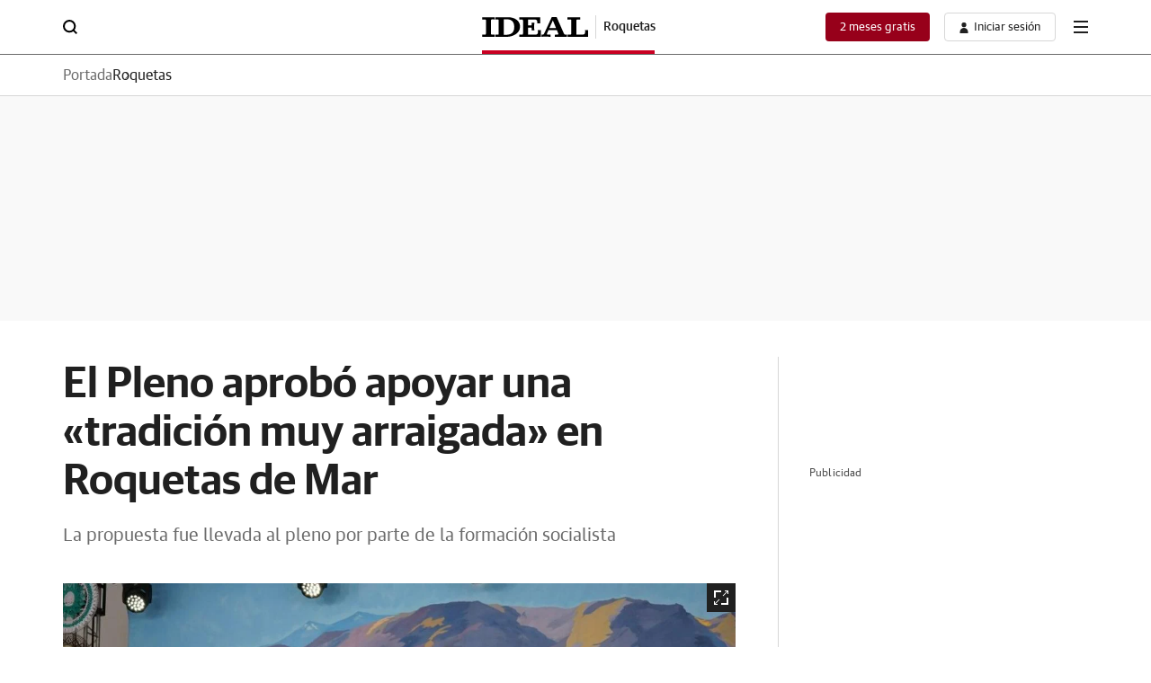

--- FILE ---
content_type: text/html; charset=UTF-8
request_url: https://roquetas.ideal.es/roquetas/pleno-aprobo-apoyar-tradicion-arraigada-roquetas-mar-20240206235006-nt.html
body_size: 58396
content:
<!DOCTYPE html>
<html lang="es">
<head>
<meta charset="utf-8">
<meta name="lang" content="es" />
<meta http-equiv="X-UA-Compatible" content="IE=edge,chrome=1">
<meta name="viewport" content="width=device-width, initial-scale=1.0"/><title>El Pleno aprobó apoyar una «tradición muy arraigada» en Roquetas de Mar | Ideal</title>
<link rel="canonical" href="https://roquetas.ideal.es/roquetas/pleno-aprobo-apoyar-tradicion-arraigada-roquetas-mar-20240206235006-nt.html"/>
<link rel="amphtml" href="https://roquetas.ideal.es/roquetas/pleno-aprobo-apoyar-tradicion-arraigada-roquetas-mar-20240206235006-nt_amp.html" />
<meta name="title" content="El Pleno aprobó apoyar una «tradición muy arraigada» en Roquetas de Mar"/>
<meta name="description" content="La propuesta fue llevada al pleno por parte de la formación socialista"/>
<meta name="robots" content="index,follow,noarchive,max-snippet:-1,max-image-preview:large,max-video-preview:-1">
<meta name="keywords" content="pleno, aprobo, apoyar, tradicion, arraigada, roquetas, mar"/>
<meta name="news_keywords" content="pleno, aprobo, apoyar, tradicion, arraigada, roquetas, mar"/>
<meta name="DC.date.issued" content="2024-02-06T23:50:07+01:00"/>
<meta name="date" content="2024-02-06T23:50:07+01:00"/>
<meta property="article:modified_time" content="2024-02-06T23:50:07+01:00"/>
<meta property="article:published_time" content="2024-02-06T23:50:07+01:00"/>
<meta name="author" content="Javier Cortés">
<meta property="article:author" content="Javier Cortés">
<meta property="article:opinion" content="false">
<meta property="article:content_tier" content="free">
<meta property="article:location" content="county:Andalucía">
<meta property="article:location" content="region:ES">
<meta property="article:tag" content="Partido Popular (PP), Partido Socialista Obrero Español (PSOE), Roquetas de Mar, Gabriel Amat, Manolo García, Patrimonio Histórico de Almería, Folklore, Conciertos en Almería, ExpoBerja"/><meta property="article:section" content="roquetas"/>
<meta http-equiv="Refresh" content="900"/>
<meta property="article:publisher" content="https://www.facebook.com/www.ideal.es"/>
<meta property="fb:app_id" content="99542490759" />
<meta property="og:title" content="El Pleno aprobó apoyar una «tradición muy arraigada» en Roquetas de Mar | Ideal"/>
<meta property="og:url" content="https://roquetas.ideal.es/roquetas/pleno-aprobo-apoyar-tradicion-arraigada-roquetas-mar-20240206235006-nt.html"/>
<meta property="og:description" content="La propuesta fue llevada al pleno por parte de la formación socialista"/>
<meta property="og:type" content="article"/>
<meta property="og:locale" content="es_ES"/>
<meta property="og:site_name" content="Ideal"/>
<meta property="og:image:type" content="image/jpeg" />
<meta property="og:image" content="https://s2.ppllstatics.com/ideal/roquetas/multimedia/2024/02/06/festival%20alpujarra-k9nE-U2101455578344paD-1200x840@Ideal.jpg"/>
<meta property="og:image:width" content="1200"/>
<meta property="og:image:height" content="840"/>
<meta property="og:updated_time" content="2024-02-06T23:50:07+01:00"/>
<meta name="twitter:title" content="El Pleno aprobó apoyar una «tradición muy arraigada» en Roquetas de Mar | Ideal"/>
<meta name="twitter:url" content="https://roquetas.ideal.es/roquetas/pleno-aprobo-apoyar-tradicion-arraigada-roquetas-mar-20240206235006-nt.html"/>
<meta name="twitter:description" content="La propuesta fue llevada al pleno por parte de la formación socialista"/>
<meta name="twitter:card" content="summary_large_image"/>
<meta name="twitter:creator" content="Ideal">
<meta name="twitter:site" content="@ideal_granada"/>
<meta name="twitter:image:src" content="https://s2.ppllstatics.com/ideal/roquetas/multimedia/2024/02/06/festival%20alpujarra-k9nE-U2101455578344paD-1200x840@Ideal.jpg"/>
<meta name="twitter:image:width" content="1200"/>
<meta name="twitter:image:height" content="840"/>
<meta name="twitter:image:alt" content="El Pleno aprobó apoyar una «tradición muy arraigada» en Roquetas de Mar | Ideal">
<meta property="mrf:canonical" content="https://roquetas.ideal.es/roquetas/pleno-aprobo-apoyar-tradicion-arraigada-roquetas-mar-20240206235006-nt.html" />
<meta property="mrf:sections" content="Roquetas" />
<meta property="mrf:tags" content="sub-section:roquetas" />
<link rel="preconnect" href="https://static.vocstatic.com" />
<link rel="dns-prefetch" href="https://static.vocstatic.com" />  
<link rel="preload" href="//s1.ppllstatics.com/starfish/1.6.5/assets/fonts/gss.woff2" as="font" type="font/woff2" crossorigin>
<link rel="preload" href="//s1.ppllstatics.com/starfish/1.6.5/assets/fonts/gtm.woff2" as="font" type="font/woff2" crossorigin>
<link rel="preload" href="//s1.ppllstatics.com/starfish/1.6.5/assets/fonts/gtr.woff2" as="font" type="font/woff2" crossorigin>
<link rel="preload" href="//s1.ppllstatics.com/starfish/1.6.5/assets/fonts/ibmr.woff2" as="font" type="font/woff2" crossorigin>       <link rel="preload" as="image" fetchpriority="high" href="https://s2.ppllstatics.com/ideal/roquetas/multimedia/2024/02/06/festival%20alpujarra-k9nE-U2101455578344paD-1200x840@Ideal.jpg" imagesrcset="https://s2.ppllstatics.com/ideal/roquetas/multimedia/2024/02/06/festival%20alpujarra-k9nE-U2101455578344paD-366x256@Ideal.jpg 366w, https://s3.ppllstatics.com/ideal/roquetas/multimedia/2024/02/06/festival%20alpujarra-k9nE-U2101455578344paD-562x393@Ideal.jpg 562w, https://s2.ppllstatics.com/ideal/roquetas/multimedia/2024/02/06/festival%20alpujarra-k9nE-U2101455578344paD-758x531@Ideal.jpg 758w, https://s2.ppllstatics.com/ideal/roquetas/multimedia/2024/02/06/festival%20alpujarra-k9nE-U2101455578344paD-1200x840@Ideal.jpg">
 <link rel="preload" as="script" href="//static.vocstatic.com/voonto2/latest/voonto.js" />
<link rel="preload" as="script" href="//static.vocstatic.com/tag-manager/latest/vtm.js" />
<link rel="preload" as="script" href="//static.vocstatic.com/vam/7.11.0/vam.js" />
<link rel="preload" as="script" href="//static.vocstatic.com/widgets/4.29.1/loader.js" />
<link rel="preload" as="script" href="//static.vocstatic.com/widgets/4.29.1/ev-em.min.js" />
<link rel="preload" as="script" href="//static.vocstatic.com/widgets/4.29.1/rtim.js" />
<script type="application/ld+json">{"@context":"https://schema.org","@type":"NewsArticle","headline":"El Pleno aprobó apoyar una «tradición muy arraigada» en Roquetas de Mar","articleSection":"Roquetas","description":"La propuesta fue llevada al pleno por parte de la formación socialista","articleBody":"El Pleno aprobó la propuesta del PSOE de apoyar el trovo y que la ciudad se ofrezca para ser sede del Festival de Música Tradicional ... de la Alpujarra. Una moción que para el portavoz socialista, Manolo García, es «de justicia». El concejal explicó que «el trovo está muy arraigado en nuestro municipio y no solo por la gran cantidad de vecinos de zonas de la Alpujarra que viven aquí, que ya existía en la ciudad de antes y no podíamos seguir viviendo de espaldas a esta expresión cultural, siendo el único municipio del Poniente que no se implicaba en su promoción», explicó al término de la sesión García, que lamentó que la propuesta no pudiera salir aprobada por unanimidad, debido a la abstención de Almería Avanza. Por su parte, el portavoz del PP, José Juan Rodríguez, al igual que el alcalde de Roquetas de Mar, Gabriel Amat, se mostraron satisfechos con la idea de albergar este evento y darle importancia a esta tradición. «Es importante que la cultura de cada uno de los que integre Roquetas, de una u otra forma esté presente en nuestro día a día».","locationCreated":"Roquetas de Mar","datePublished":"2024-02-06T23:50:07+01:00","dateModified":"2024-02-06T23:50:07+01:00","inLanguage":"es","publisher":{"@id":"https://roquetas.ideal.es/#publisher","name":"Ideal"},"author":[{"@type":"Person","name":"Javier Cortés","url":"https://roquetas.ideal.es","description":""}],"keywords":["Partido Popular (PP)","Partido Socialista Obrero Español (PSOE)","Roquetas de Mar","Gabriel Amat","Manolo García","Patrimonio Histórico de Almería","Folklore","Conciertos en Almería","ExpoBerja"],"image":{"@type":"ImageObject","url":"https://s2.ppllstatics.com/ideal/roquetas/multimedia/2024/02/06/festival%20alpujarra-k9nE-U2101455578344paD-1200x840@Ideal.jpg","width":"1200","height":"840"},"mainEntityOfPage":{"@type":"WebPage","@id":"https://roquetas.ideal.es/roquetas/pleno-aprobo-apoyar-tradicion-arraigada-roquetas-mar-20240206235006-nt.html"},"isAccessibleForFree":true,"isPartOf":{"@type":["CreativeWork","Product"],"name":"Ideal","productID":"ideal.es:onplus"}}</script>
<script type="application/ld+json">{"@context":"https://schema.org","@type":"BreadcrumbList","itemListElement":[{"@type":"ListItem","position":1,"name":"Roquetas - Ideal","item":"https://roquetas.ideal.es"},{"@type":"ListItem","position":2,"name":"Roquetas","item":"https://roquetas.ideal.es/roquetas/"},{"@type":"ListItem","position":3,"name":"El Pleno aprobó apoyar una «tradición muy arraigada» en Roquetas de Mar","item":"https://roquetas.ideal.es/roquetas/pleno-aprobo-apoyar-tradicion-arraigada-roquetas-mar-20240206235006-nt.html"}]}</script>
<script type="application/ld+json">{"@type":"NewsMediaOrganization","@context":"https://schema.org","@id":"https://roquetas.ideal.es/#publisher","name":"Ideal","url":"https://roquetas.ideal.es","publishingPrinciples":"https://roquetas.ideal.es/compromisos-periodisticos.html","sameAs":["https://www.facebook.com/www.ideal.es","https://twitter.com/ideal_granada","https://www.instagram.com/ideal_diario/","https://www.tiktok.com/@ideal_diario"],"description":"Diario informativo de Granada y su provincia. Noticias y actualidad de última hora en IDEAL, periódico líder en Andalucía.","logo":{"@type":"ImageObject","url":"https://s1.ppllstatics.com/starfish/latest/assets/images/logos/ideal.png","width":"316","height":"60"},"contactPoint":{"@type":"ContactPoint","contactType":"Newsroom Contact","email":"idealdigital@ideal.es"},"parentOrganization":[{"@type":"Organization","name":"Grupo Vocento","logo":"https://www.vocento.com/wp-content/uploads/sites/5/2018/09/Logo_Vocento-HD.png","url":"https://www.vocento.com","sameAs":["https://www.facebook.com/VocentoSocial/","https://twitter.com/Vocento","https://www.linkedin.com/company/vocento"]}]}</script>
<script type="application/ld+json">{"@context":"https://schema.org","@type":"WebPage","name":"El Pleno aprobó apoyar una «tradición muy arraigada» en Roquetas de Mar","description":"La propuesta fue llevada al pleno por parte de la formación socialista","url":"https://roquetas.ideal.es/roquetas/pleno-aprobo-apoyar-tradicion-arraigada-roquetas-mar-20240206235006-nt.html","license":"https://roquetas.ideal.es/condiciones-uso.html","datePublished":"2024-02-06T23:50:07+01:00","dateModified":"2024-02-06T23:50:07+01:00","publisher":{"@id":"https://roquetas.ideal.es/#publisher","name":"Ideal"}}</script>
<script type="application/ld+json" id="evo-swg-markup">{"overhead":""}</script>
<link rel="alternate" type="application/rss+xml" href="/rss/2.0/?section=roquetas">
<script type="text/javascript">(window.NREUM||(NREUM={})).init={privacy:{cookies_enabled:true},ajax:{deny_list:["*","bam-cell.nr-data.net"]},session_trace:{sampling_rate:0.0,mode:"FIXED_RATE",enabled:true,error_sampling_rate:0.0},feature_flags:["soft_nav"]};(window.NREUM||(NREUM={})).loader_config={xpid:"VQcDVFBRCRACXVRUBQQGUlQ=",licenseKey:"c72ce647f9",applicationID:"295625140",browserID:"296197179"};;/*! For license information please see nr-loader-full-1.308.0.min.js.LICENSE.txt */
(()=>{var e,t,r={384:(e,t,r)=>{"use strict";r.d(t,{NT:()=>a,US:()=>u,Zm:()=>o,bQ:()=>d,dV:()=>c,pV:()=>l});var n=r(6154),i=r(1863),s=r(1910);const a={beacon:"bam.nr-data.net",errorBeacon:"bam.nr-data.net"};function o(){return n.gm.NREUM||(n.gm.NREUM={}),void 0===n.gm.newrelic&&(n.gm.newrelic=n.gm.NREUM),n.gm.NREUM}function c(){let e=o();return e.o||(e.o={ST:n.gm.setTimeout,SI:n.gm.setImmediate||n.gm.setInterval,CT:n.gm.clearTimeout,XHR:n.gm.XMLHttpRequest,REQ:n.gm.Request,EV:n.gm.Event,PR:n.gm.Promise,MO:n.gm.MutationObserver,FETCH:n.gm.fetch,WS:n.gm.WebSocket},(0,s.i)(...Object.values(e.o))),e}function d(e,t){let r=o();r.initializedAgents??={},t.initializedAt={ms:(0,i.t)(),date:new Date},r.initializedAgents[e]=t}function u(e,t){o()[e]=t}function l(){return function(){let e=o();const t=e.info||{};e.info={beacon:a.beacon,errorBeacon:a.errorBeacon,...t}}(),function(){let e=o();const t=e.init||{};e.init={...t}}(),c(),function(){let e=o();const t=e.loader_config||{};e.loader_config={...t}}(),o()}},782:(e,t,r)=>{"use strict";r.d(t,{T:()=>n});const n=r(860).K7.pageViewTiming},860:(e,t,r)=>{"use strict";r.d(t,{$J:()=>u,K7:()=>c,P3:()=>d,XX:()=>i,Yy:()=>o,df:()=>s,qY:()=>n,v4:()=>a});const n="events",i="jserrors",s="browser/blobs",a="rum",o="browser/logs",c={ajax:"ajax",genericEvents:"generic_events",jserrors:i,logging:"logging",metrics:"metrics",pageAction:"page_action",pageViewEvent:"page_view_event",pageViewTiming:"page_view_timing",sessionReplay:"session_replay",sessionTrace:"session_trace",softNav:"soft_navigations",spa:"spa"},d={[c.pageViewEvent]:1,[c.pageViewTiming]:2,[c.metrics]:3,[c.jserrors]:4,[c.spa]:5,[c.ajax]:6,[c.sessionTrace]:7,[c.softNav]:8,[c.sessionReplay]:9,[c.logging]:10,[c.genericEvents]:11},u={[c.pageViewEvent]:a,[c.pageViewTiming]:n,[c.ajax]:n,[c.spa]:n,[c.softNav]:n,[c.metrics]:i,[c.jserrors]:i,[c.sessionTrace]:s,[c.sessionReplay]:s,[c.logging]:o,[c.genericEvents]:"ins"}},944:(e,t,r)=>{"use strict";r.d(t,{R:()=>i});var n=r(3241);function i(e,t){"function"==typeof console.debug&&(console.debug("New Relic Warning: https://github.com/newrelic/newrelic-browser-agent/blob/main/docs/warning-codes.md#".concat(e),t),(0,n.W)({agentIdentifier:null,drained:null,type:"data",name:"warn",feature:"warn",data:{code:e,secondary:t}}))}},993:(e,t,r)=>{"use strict";r.d(t,{A$:()=>s,ET:()=>a,TZ:()=>o,p_:()=>i});var n=r(860);const i={ERROR:"ERROR",WARN:"WARN",INFO:"INFO",DEBUG:"DEBUG",TRACE:"TRACE"},s={OFF:0,ERROR:1,WARN:2,INFO:3,DEBUG:4,TRACE:5},a="log",o=n.K7.logging},1541:(e,t,r)=>{"use strict";r.d(t,{U:()=>i,f:()=>n});const n={MFE:"MFE",BA:"BA"};function i(e,t){if(2!==t?.harvestEndpointVersion)return{};const r=t.agentRef.runtime.appMetadata.agents[0].entityGuid;return e?{"source.id":e.id,"source.name":e.name,"source.type":e.type,"parent.id":e.parent?.id||r,"parent.type":e.parent?.type||n.BA}:{"entity.guid":r,appId:t.agentRef.info.applicationID}}},1687:(e,t,r)=>{"use strict";r.d(t,{Ak:()=>d,Ze:()=>h,x3:()=>u});var n=r(3241),i=r(7836),s=r(3606),a=r(860),o=r(2646);const c={};function d(e,t){const r={staged:!1,priority:a.P3[t]||0};l(e),c[e].get(t)||c[e].set(t,r)}function u(e,t){e&&c[e]&&(c[e].get(t)&&c[e].delete(t),p(e,t,!1),c[e].size&&f(e))}function l(e){if(!e)throw new Error("agentIdentifier required");c[e]||(c[e]=new Map)}function h(e="",t="feature",r=!1){if(l(e),!e||!c[e].get(t)||r)return p(e,t);c[e].get(t).staged=!0,f(e)}function f(e){const t=Array.from(c[e]);t.every(([e,t])=>t.staged)&&(t.sort((e,t)=>e[1].priority-t[1].priority),t.forEach(([t])=>{c[e].delete(t),p(e,t)}))}function p(e,t,r=!0){const a=e?i.ee.get(e):i.ee,c=s.i.handlers;if(!a.aborted&&a.backlog&&c){if((0,n.W)({agentIdentifier:e,type:"lifecycle",name:"drain",feature:t}),r){const e=a.backlog[t],r=c[t];if(r){for(let t=0;e&&t<e.length;++t)g(e[t],r);Object.entries(r).forEach(([e,t])=>{Object.values(t||{}).forEach(t=>{t[0]?.on&&t[0]?.context()instanceof o.y&&t[0].on(e,t[1])})})}}a.isolatedBacklog||delete c[t],a.backlog[t]=null,a.emit("drain-"+t,[])}}function g(e,t){var r=e[1];Object.values(t[r]||{}).forEach(t=>{var r=e[0];if(t[0]===r){var n=t[1],i=e[3],s=e[2];n.apply(i,s)}})}},1738:(e,t,r)=>{"use strict";r.d(t,{U:()=>f,Y:()=>h});var n=r(3241),i=r(9908),s=r(1863),a=r(944),o=r(5701),c=r(3969),d=r(8362),u=r(860),l=r(4261);function h(e,t,r,s){const h=s||r;!h||h[e]&&h[e]!==d.d.prototype[e]||(h[e]=function(){(0,i.p)(c.xV,["API/"+e+"/called"],void 0,u.K7.metrics,r.ee),(0,n.W)({agentIdentifier:r.agentIdentifier,drained:!!o.B?.[r.agentIdentifier],type:"data",name:"api",feature:l.Pl+e,data:{}});try{return t.apply(this,arguments)}catch(e){(0,a.R)(23,e)}})}function f(e,t,r,n,a){const o=e.info;null===r?delete o.jsAttributes[t]:o.jsAttributes[t]=r,(a||null===r)&&(0,i.p)(l.Pl+n,[(0,s.t)(),t,r],void 0,"session",e.ee)}},1741:(e,t,r)=>{"use strict";r.d(t,{W:()=>s});var n=r(944),i=r(4261);class s{#e(e,...t){if(this[e]!==s.prototype[e])return this[e](...t);(0,n.R)(35,e)}addPageAction(e,t){return this.#e(i.hG,e,t)}register(e){return this.#e(i.eY,e)}recordCustomEvent(e,t){return this.#e(i.fF,e,t)}setPageViewName(e,t){return this.#e(i.Fw,e,t)}setCustomAttribute(e,t,r){return this.#e(i.cD,e,t,r)}noticeError(e,t){return this.#e(i.o5,e,t)}setUserId(e,t=!1){return this.#e(i.Dl,e,t)}setApplicationVersion(e){return this.#e(i.nb,e)}setErrorHandler(e){return this.#e(i.bt,e)}addRelease(e,t){return this.#e(i.k6,e,t)}log(e,t){return this.#e(i.$9,e,t)}start(){return this.#e(i.d3)}finished(e){return this.#e(i.BL,e)}recordReplay(){return this.#e(i.CH)}pauseReplay(){return this.#e(i.Tb)}addToTrace(e){return this.#e(i.U2,e)}setCurrentRouteName(e){return this.#e(i.PA,e)}interaction(e){return this.#e(i.dT,e)}wrapLogger(e,t,r){return this.#e(i.Wb,e,t,r)}measure(e,t){return this.#e(i.V1,e,t)}consent(e){return this.#e(i.Pv,e)}}},1863:(e,t,r)=>{"use strict";function n(){return Math.floor(performance.now())}r.d(t,{t:()=>n})},1910:(e,t,r)=>{"use strict";r.d(t,{i:()=>s});var n=r(944);const i=new Map;function s(...e){return e.every(e=>{if(i.has(e))return i.get(e);const t="function"==typeof e?e.toString():"",r=t.includes("[native code]"),s=t.includes("nrWrapper");return r||s||(0,n.R)(64,e?.name||t),i.set(e,r),r})}},2555:(e,t,r)=>{"use strict";r.d(t,{D:()=>o,f:()=>a});var n=r(384),i=r(8122);const s={beacon:n.NT.beacon,errorBeacon:n.NT.errorBeacon,licenseKey:void 0,applicationID:void 0,sa:void 0,queueTime:void 0,applicationTime:void 0,ttGuid:void 0,user:void 0,account:void 0,product:void 0,extra:void 0,jsAttributes:{},userAttributes:void 0,atts:void 0,transactionName:void 0,tNamePlain:void 0};function a(e){try{return!!e.licenseKey&&!!e.errorBeacon&&!!e.applicationID}catch(e){return!1}}const o=e=>(0,i.a)(e,s)},2614:(e,t,r)=>{"use strict";r.d(t,{BB:()=>a,H3:()=>n,g:()=>d,iL:()=>c,tS:()=>o,uh:()=>i,wk:()=>s});const n="NRBA",i="SESSION",s=144e5,a=18e5,o={STARTED:"session-started",PAUSE:"session-pause",RESET:"session-reset",RESUME:"session-resume",UPDATE:"session-update"},c={SAME_TAB:"same-tab",CROSS_TAB:"cross-tab"},d={OFF:0,FULL:1,ERROR:2}},2646:(e,t,r)=>{"use strict";r.d(t,{y:()=>n});class n{constructor(e){this.contextId=e}}},2843:(e,t,r)=>{"use strict";r.d(t,{G:()=>s,u:()=>i});var n=r(3878);function i(e,t=!1,r,i){(0,n.DD)("visibilitychange",function(){if(t)return void("hidden"===document.visibilityState&&e());e(document.visibilityState)},r,i)}function s(e,t,r){(0,n.sp)("pagehide",e,t,r)}},3241:(e,t,r)=>{"use strict";r.d(t,{W:()=>s});var n=r(6154);const i="newrelic";function s(e={}){try{n.gm.dispatchEvent(new CustomEvent(i,{detail:e}))}catch(e){}}},3304:(e,t,r)=>{"use strict";r.d(t,{A:()=>s});var n=r(7836);const i=()=>{const e=new WeakSet;return(t,r)=>{if("object"==typeof r&&null!==r){if(e.has(r))return;e.add(r)}return r}};function s(e){try{return JSON.stringify(e,i())??""}catch(e){try{n.ee.emit("internal-error",[e])}catch(e){}return""}}},3333:(e,t,r)=>{"use strict";r.d(t,{$v:()=>u,TZ:()=>n,Xh:()=>c,Zp:()=>i,kd:()=>d,mq:()=>o,nf:()=>a,qN:()=>s});const n=r(860).K7.genericEvents,i=["auxclick","click","copy","keydown","paste","scrollend"],s=["focus","blur"],a=4,o=1e3,c=2e3,d=["PageAction","UserAction","BrowserPerformance"],u={RESOURCES:"experimental.resources",REGISTER:"register"}},3434:(e,t,r)=>{"use strict";r.d(t,{Jt:()=>s,YM:()=>d});var n=r(7836),i=r(5607);const s="nr@original:".concat(i.W),a=50;var o=Object.prototype.hasOwnProperty,c=!1;function d(e,t){return e||(e=n.ee),r.inPlace=function(e,t,n,i,s){n||(n="");const a="-"===n.charAt(0);for(let o=0;o<t.length;o++){const c=t[o],d=e[c];l(d)||(e[c]=r(d,a?c+n:n,i,c,s))}},r.flag=s,r;function r(t,r,n,c,d){return l(t)?t:(r||(r=""),nrWrapper[s]=t,function(e,t,r){if(Object.defineProperty&&Object.keys)try{return Object.keys(e).forEach(function(r){Object.defineProperty(t,r,{get:function(){return e[r]},set:function(t){return e[r]=t,t}})}),t}catch(e){u([e],r)}for(var n in e)o.call(e,n)&&(t[n]=e[n])}(t,nrWrapper,e),nrWrapper);function nrWrapper(){var s,o,l,h;let f;try{o=this,s=[...arguments],l="function"==typeof n?n(s,o):n||{}}catch(t){u([t,"",[s,o,c],l],e)}i(r+"start",[s,o,c],l,d);const p=performance.now();let g;try{return h=t.apply(o,s),g=performance.now(),h}catch(e){throw g=performance.now(),i(r+"err",[s,o,e],l,d),f=e,f}finally{const e=g-p,t={start:p,end:g,duration:e,isLongTask:e>=a,methodName:c,thrownError:f};t.isLongTask&&i("long-task",[t,o],l,d),i(r+"end",[s,o,h],l,d)}}}function i(r,n,i,s){if(!c||t){var a=c;c=!0;try{e.emit(r,n,i,t,s)}catch(t){u([t,r,n,i],e)}c=a}}}function u(e,t){t||(t=n.ee);try{t.emit("internal-error",e)}catch(e){}}function l(e){return!(e&&"function"==typeof e&&e.apply&&!e[s])}},3606:(e,t,r)=>{"use strict";r.d(t,{i:()=>s});var n=r(9908);s.on=a;var i=s.handlers={};function s(e,t,r,s){a(s||n.d,i,e,t,r)}function a(e,t,r,i,s){s||(s="feature"),e||(e=n.d);var a=t[s]=t[s]||{};(a[r]=a[r]||[]).push([e,i])}},3738:(e,t,r)=>{"use strict";r.d(t,{He:()=>i,Kp:()=>o,Lc:()=>d,Rz:()=>u,TZ:()=>n,bD:()=>s,d3:()=>a,jx:()=>l,sl:()=>h,uP:()=>c});const n=r(860).K7.sessionTrace,i="bstResource",s="resource",a="-start",o="-end",c="fn"+a,d="fn"+o,u="pushState",l=1e3,h=3e4},3785:(e,t,r)=>{"use strict";r.d(t,{R:()=>c,b:()=>d});var n=r(9908),i=r(1863),s=r(860),a=r(3969),o=r(993);function c(e,t,r={},c=o.p_.INFO,d=!0,u,l=(0,i.t)()){(0,n.p)(a.xV,["API/logging/".concat(c.toLowerCase(),"/called")],void 0,s.K7.metrics,e),(0,n.p)(o.ET,[l,t,r,c,d,u],void 0,s.K7.logging,e)}function d(e){return"string"==typeof e&&Object.values(o.p_).some(t=>t===e.toUpperCase().trim())}},3878:(e,t,r)=>{"use strict";function n(e,t){return{capture:e,passive:!1,signal:t}}function i(e,t,r=!1,i){window.addEventListener(e,t,n(r,i))}function s(e,t,r=!1,i){document.addEventListener(e,t,n(r,i))}r.d(t,{DD:()=>s,jT:()=>n,sp:()=>i})},3969:(e,t,r)=>{"use strict";r.d(t,{TZ:()=>n,XG:()=>o,rs:()=>i,xV:()=>a,z_:()=>s});const n=r(860).K7.metrics,i="sm",s="cm",a="storeSupportabilityMetrics",o="storeEventMetrics"},4234:(e,t,r)=>{"use strict";r.d(t,{W:()=>s});var n=r(7836),i=r(1687);class s{constructor(e,t){this.agentIdentifier=e,this.ee=n.ee.get(e),this.featureName=t,this.blocked=!1}deregisterDrain(){(0,i.x3)(this.agentIdentifier,this.featureName)}}},4261:(e,t,r)=>{"use strict";r.d(t,{$9:()=>d,BL:()=>o,CH:()=>f,Dl:()=>w,Fw:()=>y,PA:()=>m,Pl:()=>n,Pv:()=>T,Tb:()=>l,U2:()=>s,V1:()=>E,Wb:()=>x,bt:()=>b,cD:()=>v,d3:()=>R,dT:()=>c,eY:()=>p,fF:()=>h,hG:()=>i,k6:()=>a,nb:()=>g,o5:()=>u});const n="api-",i="addPageAction",s="addToTrace",a="addRelease",o="finished",c="interaction",d="log",u="noticeError",l="pauseReplay",h="recordCustomEvent",f="recordReplay",p="register",g="setApplicationVersion",m="setCurrentRouteName",v="setCustomAttribute",b="setErrorHandler",y="setPageViewName",w="setUserId",R="start",x="wrapLogger",E="measure",T="consent"},5205:(e,t,r)=>{"use strict";r.d(t,{j:()=>S});var n=r(384),i=r(1741);var s=r(2555),a=r(3333);const o=e=>{if(!e||"string"!=typeof e)return!1;try{document.createDocumentFragment().querySelector(e)}catch{return!1}return!0};var c=r(2614),d=r(944),u=r(8122);const l="[data-nr-mask]",h=e=>(0,u.a)(e,(()=>{const e={feature_flags:[],experimental:{allow_registered_children:!1,resources:!1},mask_selector:"*",block_selector:"[data-nr-block]",mask_input_options:{color:!1,date:!1,"datetime-local":!1,email:!1,month:!1,number:!1,range:!1,search:!1,tel:!1,text:!1,time:!1,url:!1,week:!1,textarea:!1,select:!1,password:!0}};return{ajax:{deny_list:void 0,block_internal:!0,enabled:!0,autoStart:!0},api:{get allow_registered_children(){return e.feature_flags.includes(a.$v.REGISTER)||e.experimental.allow_registered_children},set allow_registered_children(t){e.experimental.allow_registered_children=t},duplicate_registered_data:!1},browser_consent_mode:{enabled:!1},distributed_tracing:{enabled:void 0,exclude_newrelic_header:void 0,cors_use_newrelic_header:void 0,cors_use_tracecontext_headers:void 0,allowed_origins:void 0},get feature_flags(){return e.feature_flags},set feature_flags(t){e.feature_flags=t},generic_events:{enabled:!0,autoStart:!0},harvest:{interval:30},jserrors:{enabled:!0,autoStart:!0},logging:{enabled:!0,autoStart:!0},metrics:{enabled:!0,autoStart:!0},obfuscate:void 0,page_action:{enabled:!0},page_view_event:{enabled:!0,autoStart:!0},page_view_timing:{enabled:!0,autoStart:!0},performance:{capture_marks:!1,capture_measures:!1,capture_detail:!0,resources:{get enabled(){return e.feature_flags.includes(a.$v.RESOURCES)||e.experimental.resources},set enabled(t){e.experimental.resources=t},asset_types:[],first_party_domains:[],ignore_newrelic:!0}},privacy:{cookies_enabled:!0},proxy:{assets:void 0,beacon:void 0},session:{expiresMs:c.wk,inactiveMs:c.BB},session_replay:{autoStart:!0,enabled:!1,preload:!1,sampling_rate:10,error_sampling_rate:100,collect_fonts:!1,inline_images:!1,fix_stylesheets:!0,mask_all_inputs:!0,get mask_text_selector(){return e.mask_selector},set mask_text_selector(t){o(t)?e.mask_selector="".concat(t,",").concat(l):""===t||null===t?e.mask_selector=l:(0,d.R)(5,t)},get block_class(){return"nr-block"},get ignore_class(){return"nr-ignore"},get mask_text_class(){return"nr-mask"},get block_selector(){return e.block_selector},set block_selector(t){o(t)?e.block_selector+=",".concat(t):""!==t&&(0,d.R)(6,t)},get mask_input_options(){return e.mask_input_options},set mask_input_options(t){t&&"object"==typeof t?e.mask_input_options={...t,password:!0}:(0,d.R)(7,t)}},session_trace:{enabled:!0,autoStart:!0},soft_navigations:{enabled:!0,autoStart:!0},spa:{enabled:!0,autoStart:!0},ssl:void 0,user_actions:{enabled:!0,elementAttributes:["id","className","tagName","type"]}}})());var f=r(6154),p=r(9324);let g=0;const m={buildEnv:p.F3,distMethod:p.Xs,version:p.xv,originTime:f.WN},v={consented:!1},b={appMetadata:{},get consented(){return this.session?.state?.consent||v.consented},set consented(e){v.consented=e},customTransaction:void 0,denyList:void 0,disabled:!1,harvester:void 0,isolatedBacklog:!1,isRecording:!1,loaderType:void 0,maxBytes:3e4,obfuscator:void 0,onerror:void 0,ptid:void 0,releaseIds:{},session:void 0,timeKeeper:void 0,registeredEntities:[],jsAttributesMetadata:{bytes:0},get harvestCount(){return++g}},y=e=>{const t=(0,u.a)(e,b),r=Object.keys(m).reduce((e,t)=>(e[t]={value:m[t],writable:!1,configurable:!0,enumerable:!0},e),{});return Object.defineProperties(t,r)};var w=r(5701);const R=e=>{const t=e.startsWith("http");e+="/",r.p=t?e:"https://"+e};var x=r(7836),E=r(3241);const T={accountID:void 0,trustKey:void 0,agentID:void 0,licenseKey:void 0,applicationID:void 0,xpid:void 0},A=e=>(0,u.a)(e,T),_=new Set;function S(e,t={},r,a){let{init:o,info:c,loader_config:d,runtime:u={},exposed:l=!0}=t;if(!c){const e=(0,n.pV)();o=e.init,c=e.info,d=e.loader_config}e.init=h(o||{}),e.loader_config=A(d||{}),c.jsAttributes??={},f.bv&&(c.jsAttributes.isWorker=!0),e.info=(0,s.D)(c);const p=e.init,g=[c.beacon,c.errorBeacon];_.has(e.agentIdentifier)||(p.proxy.assets&&(R(p.proxy.assets),g.push(p.proxy.assets)),p.proxy.beacon&&g.push(p.proxy.beacon),e.beacons=[...g],function(e){const t=(0,n.pV)();Object.getOwnPropertyNames(i.W.prototype).forEach(r=>{const n=i.W.prototype[r];if("function"!=typeof n||"constructor"===n)return;let s=t[r];e[r]&&!1!==e.exposed&&"micro-agent"!==e.runtime?.loaderType&&(t[r]=(...t)=>{const n=e[r](...t);return s?s(...t):n})})}(e),(0,n.US)("activatedFeatures",w.B)),u.denyList=[...p.ajax.deny_list||[],...p.ajax.block_internal?g:[]],u.ptid=e.agentIdentifier,u.loaderType=r,e.runtime=y(u),_.has(e.agentIdentifier)||(e.ee=x.ee.get(e.agentIdentifier),e.exposed=l,(0,E.W)({agentIdentifier:e.agentIdentifier,drained:!!w.B?.[e.agentIdentifier],type:"lifecycle",name:"initialize",feature:void 0,data:e.config})),_.add(e.agentIdentifier)}},5270:(e,t,r)=>{"use strict";r.d(t,{Aw:()=>a,SR:()=>s,rF:()=>o});var n=r(384),i=r(7767);function s(e){return!!(0,n.dV)().o.MO&&(0,i.V)(e)&&!0===e?.session_trace.enabled}function a(e){return!0===e?.session_replay.preload&&s(e)}function o(e,t){try{if("string"==typeof t?.type){if("password"===t.type.toLowerCase())return"*".repeat(e?.length||0);if(void 0!==t?.dataset?.nrUnmask||t?.classList?.contains("nr-unmask"))return e}}catch(e){}return"string"==typeof e?e.replace(/[\S]/g,"*"):"*".repeat(e?.length||0)}},5289:(e,t,r)=>{"use strict";r.d(t,{GG:()=>a,Qr:()=>c,sB:()=>o});var n=r(3878),i=r(6389);function s(){return"undefined"==typeof document||"complete"===document.readyState}function a(e,t){if(s())return e();const r=(0,i.J)(e),a=setInterval(()=>{s()&&(clearInterval(a),r())},500);(0,n.sp)("load",r,t)}function o(e){if(s())return e();(0,n.DD)("DOMContentLoaded",e)}function c(e){if(s())return e();(0,n.sp)("popstate",e)}},5607:(e,t,r)=>{"use strict";r.d(t,{W:()=>n});const n=(0,r(9566).bz)()},5701:(e,t,r)=>{"use strict";r.d(t,{B:()=>s,t:()=>a});var n=r(3241);const i=new Set,s={};function a(e,t){const r=t.agentIdentifier;s[r]??={},e&&"object"==typeof e&&(i.has(r)||(t.ee.emit("rumresp",[e]),s[r]=e,i.add(r),(0,n.W)({agentIdentifier:r,loaded:!0,drained:!0,type:"lifecycle",name:"load",feature:void 0,data:e})))}},6154:(e,t,r)=>{"use strict";r.d(t,{OF:()=>d,RI:()=>i,WN:()=>h,bv:()=>s,eN:()=>f,gm:()=>a,lR:()=>l,m:()=>c,mw:()=>o,sb:()=>u});var n=r(1863);const i="undefined"!=typeof window&&!!window.document,s="undefined"!=typeof WorkerGlobalScope&&("undefined"!=typeof self&&self instanceof WorkerGlobalScope&&self.navigator instanceof WorkerNavigator||"undefined"!=typeof globalThis&&globalThis instanceof WorkerGlobalScope&&globalThis.navigator instanceof WorkerNavigator),a=i?window:"undefined"!=typeof WorkerGlobalScope&&("undefined"!=typeof self&&self instanceof WorkerGlobalScope&&self||"undefined"!=typeof globalThis&&globalThis instanceof WorkerGlobalScope&&globalThis),o=Boolean("hidden"===a?.document?.visibilityState),c=""+a?.location,d=/iPad|iPhone|iPod/.test(a.navigator?.userAgent),u=d&&"undefined"==typeof SharedWorker,l=(()=>{const e=a.navigator?.userAgent?.match(/Firefox[/\s](\d+\.\d+)/);return Array.isArray(e)&&e.length>=2?+e[1]:0})(),h=Date.now()-(0,n.t)(),f=()=>"undefined"!=typeof PerformanceNavigationTiming&&a?.performance?.getEntriesByType("navigation")?.[0]?.responseStart},6344:(e,t,r)=>{"use strict";r.d(t,{BB:()=>u,Qb:()=>l,TZ:()=>i,Ug:()=>a,Vh:()=>s,_s:()=>o,bc:()=>d,yP:()=>c});var n=r(2614);const i=r(860).K7.sessionReplay,s="errorDuringReplay",a=.12,o={DomContentLoaded:0,Load:1,FullSnapshot:2,IncrementalSnapshot:3,Meta:4,Custom:5},c={[n.g.ERROR]:15e3,[n.g.FULL]:3e5,[n.g.OFF]:0},d={RESET:{message:"Session was reset",sm:"Reset"},IMPORT:{message:"Recorder failed to import",sm:"Import"},TOO_MANY:{message:"429: Too Many Requests",sm:"Too-Many"},TOO_BIG:{message:"Payload was too large",sm:"Too-Big"},CROSS_TAB:{message:"Session Entity was set to OFF on another tab",sm:"Cross-Tab"},ENTITLEMENTS:{message:"Session Replay is not allowed and will not be started",sm:"Entitlement"}},u=5e3,l={API:"api",RESUME:"resume",SWITCH_TO_FULL:"switchToFull",INITIALIZE:"initialize",PRELOAD:"preload"}},6389:(e,t,r)=>{"use strict";function n(e,t=500,r={}){const n=r?.leading||!1;let i;return(...r)=>{n&&void 0===i&&(e.apply(this,r),i=setTimeout(()=>{i=clearTimeout(i)},t)),n||(clearTimeout(i),i=setTimeout(()=>{e.apply(this,r)},t))}}function i(e){let t=!1;return(...r)=>{t||(t=!0,e.apply(this,r))}}r.d(t,{J:()=>i,s:()=>n})},6630:(e,t,r)=>{"use strict";r.d(t,{T:()=>n});const n=r(860).K7.pageViewEvent},6774:(e,t,r)=>{"use strict";r.d(t,{T:()=>n});const n=r(860).K7.jserrors},7295:(e,t,r)=>{"use strict";r.d(t,{Xv:()=>a,gX:()=>i,iW:()=>s});var n=[];function i(e){if(!e||s(e))return!1;if(0===n.length)return!0;if("*"===n[0].hostname)return!1;for(var t=0;t<n.length;t++){var r=n[t];if(r.hostname.test(e.hostname)&&r.pathname.test(e.pathname))return!1}return!0}function s(e){return void 0===e.hostname}function a(e){if(n=[],e&&e.length)for(var t=0;t<e.length;t++){let r=e[t];if(!r)continue;if("*"===r)return void(n=[{hostname:"*"}]);0===r.indexOf("http://")?r=r.substring(7):0===r.indexOf("https://")&&(r=r.substring(8));const i=r.indexOf("/");let s,a;i>0?(s=r.substring(0,i),a=r.substring(i)):(s=r,a="*");let[c]=s.split(":");n.push({hostname:o(c),pathname:o(a,!0)})}}function o(e,t=!1){const r=e.replace(/[.+?^${}()|[\]\\]/g,e=>"\\"+e).replace(/\*/g,".*?");return new RegExp((t?"^":"")+r+"$")}},7485:(e,t,r)=>{"use strict";r.d(t,{D:()=>i});var n=r(6154);function i(e){if(0===(e||"").indexOf("data:"))return{protocol:"data"};try{const t=new URL(e,location.href),r={port:t.port,hostname:t.hostname,pathname:t.pathname,search:t.search,protocol:t.protocol.slice(0,t.protocol.indexOf(":")),sameOrigin:t.protocol===n.gm?.location?.protocol&&t.host===n.gm?.location?.host};return r.port&&""!==r.port||("http:"===t.protocol&&(r.port="80"),"https:"===t.protocol&&(r.port="443")),r.pathname&&""!==r.pathname?r.pathname.startsWith("/")||(r.pathname="/".concat(r.pathname)):r.pathname="/",r}catch(e){return{}}}},7699:(e,t,r)=>{"use strict";r.d(t,{It:()=>s,KC:()=>o,No:()=>i,qh:()=>a});var n=r(860);const i=16e3,s=1e6,a="SESSION_ERROR",o={[n.K7.logging]:!0,[n.K7.genericEvents]:!1,[n.K7.jserrors]:!1,[n.K7.ajax]:!1}},7767:(e,t,r)=>{"use strict";r.d(t,{V:()=>i});var n=r(6154);const i=e=>n.RI&&!0===e?.privacy.cookies_enabled},7836:(e,t,r)=>{"use strict";r.d(t,{P:()=>o,ee:()=>c});var n=r(384),i=r(8990),s=r(2646),a=r(5607);const o="nr@context:".concat(a.W),c=function e(t,r){var n={},a={},u={},l=!1;try{l=16===r.length&&d.initializedAgents?.[r]?.runtime.isolatedBacklog}catch(e){}var h={on:p,addEventListener:p,removeEventListener:function(e,t){var r=n[e];if(!r)return;for(var i=0;i<r.length;i++)r[i]===t&&r.splice(i,1)},emit:function(e,r,n,i,s){!1!==s&&(s=!0);if(c.aborted&&!i)return;t&&s&&t.emit(e,r,n);var o=f(n);g(e).forEach(e=>{e.apply(o,r)});var d=v()[a[e]];d&&d.push([h,e,r,o]);return o},get:m,listeners:g,context:f,buffer:function(e,t){const r=v();if(t=t||"feature",h.aborted)return;Object.entries(e||{}).forEach(([e,n])=>{a[n]=t,t in r||(r[t]=[])})},abort:function(){h._aborted=!0,Object.keys(h.backlog).forEach(e=>{delete h.backlog[e]})},isBuffering:function(e){return!!v()[a[e]]},debugId:r,backlog:l?{}:t&&"object"==typeof t.backlog?t.backlog:{},isolatedBacklog:l};return Object.defineProperty(h,"aborted",{get:()=>{let e=h._aborted||!1;return e||(t&&(e=t.aborted),e)}}),h;function f(e){return e&&e instanceof s.y?e:e?(0,i.I)(e,o,()=>new s.y(o)):new s.y(o)}function p(e,t){n[e]=g(e).concat(t)}function g(e){return n[e]||[]}function m(t){return u[t]=u[t]||e(h,t)}function v(){return h.backlog}}(void 0,"globalEE"),d=(0,n.Zm)();d.ee||(d.ee=c)},8122:(e,t,r)=>{"use strict";r.d(t,{a:()=>i});var n=r(944);function i(e,t){try{if(!e||"object"!=typeof e)return(0,n.R)(3);if(!t||"object"!=typeof t)return(0,n.R)(4);const r=Object.create(Object.getPrototypeOf(t),Object.getOwnPropertyDescriptors(t)),s=0===Object.keys(r).length?e:r;for(let a in s)if(void 0!==e[a])try{if(null===e[a]){r[a]=null;continue}Array.isArray(e[a])&&Array.isArray(t[a])?r[a]=Array.from(new Set([...e[a],...t[a]])):"object"==typeof e[a]&&"object"==typeof t[a]?r[a]=i(e[a],t[a]):r[a]=e[a]}catch(e){r[a]||(0,n.R)(1,e)}return r}catch(e){(0,n.R)(2,e)}}},8139:(e,t,r)=>{"use strict";r.d(t,{u:()=>h});var n=r(7836),i=r(3434),s=r(8990),a=r(6154);const o={},c=a.gm.XMLHttpRequest,d="addEventListener",u="removeEventListener",l="nr@wrapped:".concat(n.P);function h(e){var t=function(e){return(e||n.ee).get("events")}(e);if(o[t.debugId]++)return t;o[t.debugId]=1;var r=(0,i.YM)(t,!0);function h(e){r.inPlace(e,[d,u],"-",p)}function p(e,t){return e[1]}return"getPrototypeOf"in Object&&(a.RI&&f(document,h),c&&f(c.prototype,h),f(a.gm,h)),t.on(d+"-start",function(e,t){var n=e[1];if(null!==n&&("function"==typeof n||"object"==typeof n)&&"newrelic"!==e[0]){var i=(0,s.I)(n,l,function(){var e={object:function(){if("function"!=typeof n.handleEvent)return;return n.handleEvent.apply(n,arguments)},function:n}[typeof n];return e?r(e,"fn-",null,e.name||"anonymous"):n});this.wrapped=e[1]=i}}),t.on(u+"-start",function(e){e[1]=this.wrapped||e[1]}),t}function f(e,t,...r){let n=e;for(;"object"==typeof n&&!Object.prototype.hasOwnProperty.call(n,d);)n=Object.getPrototypeOf(n);n&&t(n,...r)}},8362:(e,t,r)=>{"use strict";r.d(t,{d:()=>s});var n=r(9566),i=r(1741);class s extends i.W{agentIdentifier=(0,n.LA)(16)}},8374:(e,t,r)=>{r.nc=(()=>{try{return document?.currentScript?.nonce}catch(e){}return""})()},8990:(e,t,r)=>{"use strict";r.d(t,{I:()=>i});var n=Object.prototype.hasOwnProperty;function i(e,t,r){if(n.call(e,t))return e[t];var i=r();if(Object.defineProperty&&Object.keys)try{return Object.defineProperty(e,t,{value:i,writable:!0,enumerable:!1}),i}catch(e){}return e[t]=i,i}},9119:(e,t,r)=>{"use strict";r.d(t,{L:()=>s});var n=/([^?#]*)[^#]*(#[^?]*|$).*/,i=/([^?#]*)().*/;function s(e,t){return e?e.replace(t?n:i,"$1$2"):e}},9300:(e,t,r)=>{"use strict";r.d(t,{T:()=>n});const n=r(860).K7.ajax},9324:(e,t,r)=>{"use strict";r.d(t,{AJ:()=>a,F3:()=>i,Xs:()=>s,Yq:()=>o,xv:()=>n});const n="1.308.0",i="PROD",s="CDN",a="@newrelic/rrweb",o="1.0.1"},9566:(e,t,r)=>{"use strict";r.d(t,{LA:()=>o,ZF:()=>c,bz:()=>a,el:()=>d});var n=r(6154);const i="xxxxxxxx-xxxx-4xxx-yxxx-xxxxxxxxxxxx";function s(e,t){return e?15&e[t]:16*Math.random()|0}function a(){const e=n.gm?.crypto||n.gm?.msCrypto;let t,r=0;return e&&e.getRandomValues&&(t=e.getRandomValues(new Uint8Array(30))),i.split("").map(e=>"x"===e?s(t,r++).toString(16):"y"===e?(3&s()|8).toString(16):e).join("")}function o(e){const t=n.gm?.crypto||n.gm?.msCrypto;let r,i=0;t&&t.getRandomValues&&(r=t.getRandomValues(new Uint8Array(e)));const a=[];for(var o=0;o<e;o++)a.push(s(r,i++).toString(16));return a.join("")}function c(){return o(16)}function d(){return o(32)}},9908:(e,t,r)=>{"use strict";r.d(t,{d:()=>n,p:()=>i});var n=r(7836).ee.get("handle");function i(e,t,r,i,s){s?(s.buffer([e],i),s.emit(e,t,r)):(n.buffer([e],i),n.emit(e,t,r))}}},n={};function i(e){var t=n[e];if(void 0!==t)return t.exports;var s=n[e]={exports:{}};return r[e](s,s.exports,i),s.exports}i.m=r,i.d=(e,t)=>{for(var r in t)i.o(t,r)&&!i.o(e,r)&&Object.defineProperty(e,r,{enumerable:!0,get:t[r]})},i.f={},i.e=e=>Promise.all(Object.keys(i.f).reduce((t,r)=>(i.f[r](e,t),t),[])),i.u=e=>({95:"nr-full-compressor",222:"nr-full-recorder",891:"nr-full"}[e]+"-1.308.0.min.js"),i.o=(e,t)=>Object.prototype.hasOwnProperty.call(e,t),e={},t="NRBA-1.308.0.PROD:",i.l=(r,n,s,a)=>{if(e[r])e[r].push(n);else{var o,c;if(void 0!==s)for(var d=document.getElementsByTagName("script"),u=0;u<d.length;u++){var l=d[u];if(l.getAttribute("src")==r||l.getAttribute("data-webpack")==t+s){o=l;break}}if(!o){c=!0;var h={891:"sha512-fcveNDcpRQS9OweGhN4uJe88Qmg+EVyH6j/wngwL2Le0m7LYyz7q+JDx7KBxsdDF4TaPVsSmHg12T3pHwdLa7w==",222:"sha512-O8ZzdvgB4fRyt7k2Qrr4STpR+tCA2mcQEig6/dP3rRy9uEx1CTKQ6cQ7Src0361y7xS434ua+zIPo265ZpjlEg==",95:"sha512-jDWejat/6/UDex/9XjYoPPmpMPuEvBCSuCg/0tnihjbn5bh9mP3An0NzFV9T5Tc+3kKhaXaZA8UIKPAanD2+Gw=="};(o=document.createElement("script")).charset="utf-8",i.nc&&o.setAttribute("nonce",i.nc),o.setAttribute("data-webpack",t+s),o.src=r,0!==o.src.indexOf(window.location.origin+"/")&&(o.crossOrigin="anonymous"),h[a]&&(o.integrity=h[a])}e[r]=[n];var f=(t,n)=>{o.onerror=o.onload=null,clearTimeout(p);var i=e[r];if(delete e[r],o.parentNode&&o.parentNode.removeChild(o),i&&i.forEach(e=>e(n)),t)return t(n)},p=setTimeout(f.bind(null,void 0,{type:"timeout",target:o}),12e4);o.onerror=f.bind(null,o.onerror),o.onload=f.bind(null,o.onload),c&&document.head.appendChild(o)}},i.r=e=>{"undefined"!=typeof Symbol&&Symbol.toStringTag&&Object.defineProperty(e,Symbol.toStringTag,{value:"Module"}),Object.defineProperty(e,"__esModule",{value:!0})},i.p="https://js-agent.newrelic.com/",(()=>{var e={85:0,959:0};i.f.j=(t,r)=>{var n=i.o(e,t)?e[t]:void 0;if(0!==n)if(n)r.push(n[2]);else{var s=new Promise((r,i)=>n=e[t]=[r,i]);r.push(n[2]=s);var a=i.p+i.u(t),o=new Error;i.l(a,r=>{if(i.o(e,t)&&(0!==(n=e[t])&&(e[t]=void 0),n)){var s=r&&("load"===r.type?"missing":r.type),a=r&&r.target&&r.target.src;o.message="Loading chunk "+t+" failed: ("+s+": "+a+")",o.name="ChunkLoadError",o.type=s,o.request=a,n[1](o)}},"chunk-"+t,t)}};var t=(t,r)=>{var n,s,[a,o,c]=r,d=0;if(a.some(t=>0!==e[t])){for(n in o)i.o(o,n)&&(i.m[n]=o[n]);if(c)c(i)}for(t&&t(r);d<a.length;d++)s=a[d],i.o(e,s)&&e[s]&&e[s][0](),e[s]=0},r=self["webpackChunk:NRBA-1.308.0.PROD"]=self["webpackChunk:NRBA-1.308.0.PROD"]||[];r.forEach(t.bind(null,0)),r.push=t.bind(null,r.push.bind(r))})(),(()=>{"use strict";i(8374);var e=i(8362),t=i(860);const r=Object.values(t.K7);var n=i(5205);var s=i(9908),a=i(1863),o=i(4261),c=i(1738);var d=i(1687),u=i(4234),l=i(5289),h=i(6154),f=i(944),p=i(5270),g=i(7767),m=i(6389),v=i(7699);class b extends u.W{constructor(e,t){super(e.agentIdentifier,t),this.agentRef=e,this.abortHandler=void 0,this.featAggregate=void 0,this.loadedSuccessfully=void 0,this.onAggregateImported=new Promise(e=>{this.loadedSuccessfully=e}),this.deferred=Promise.resolve(),!1===e.init[this.featureName].autoStart?this.deferred=new Promise((t,r)=>{this.ee.on("manual-start-all",(0,m.J)(()=>{(0,d.Ak)(e.agentIdentifier,this.featureName),t()}))}):(0,d.Ak)(e.agentIdentifier,t)}importAggregator(e,t,r={}){if(this.featAggregate)return;const n=async()=>{let n;await this.deferred;try{if((0,g.V)(e.init)){const{setupAgentSession:t}=await i.e(891).then(i.bind(i,8766));n=t(e)}}catch(e){(0,f.R)(20,e),this.ee.emit("internal-error",[e]),(0,s.p)(v.qh,[e],void 0,this.featureName,this.ee)}try{if(!this.#t(this.featureName,n,e.init))return(0,d.Ze)(this.agentIdentifier,this.featureName),void this.loadedSuccessfully(!1);const{Aggregate:i}=await t();this.featAggregate=new i(e,r),e.runtime.harvester.initializedAggregates.push(this.featAggregate),this.loadedSuccessfully(!0)}catch(e){(0,f.R)(34,e),this.abortHandler?.(),(0,d.Ze)(this.agentIdentifier,this.featureName,!0),this.loadedSuccessfully(!1),this.ee&&this.ee.abort()}};h.RI?(0,l.GG)(()=>n(),!0):n()}#t(e,r,n){if(this.blocked)return!1;switch(e){case t.K7.sessionReplay:return(0,p.SR)(n)&&!!r;case t.K7.sessionTrace:return!!r;default:return!0}}}var y=i(6630),w=i(2614),R=i(3241);class x extends b{static featureName=y.T;constructor(e){var t;super(e,y.T),this.setupInspectionEvents(e.agentIdentifier),t=e,(0,c.Y)(o.Fw,function(e,r){"string"==typeof e&&("/"!==e.charAt(0)&&(e="/"+e),t.runtime.customTransaction=(r||"http://custom.transaction")+e,(0,s.p)(o.Pl+o.Fw,[(0,a.t)()],void 0,void 0,t.ee))},t),this.importAggregator(e,()=>i.e(891).then(i.bind(i,3718)))}setupInspectionEvents(e){const t=(t,r)=>{t&&(0,R.W)({agentIdentifier:e,timeStamp:t.timeStamp,loaded:"complete"===t.target.readyState,type:"window",name:r,data:t.target.location+""})};(0,l.sB)(e=>{t(e,"DOMContentLoaded")}),(0,l.GG)(e=>{t(e,"load")}),(0,l.Qr)(e=>{t(e,"navigate")}),this.ee.on(w.tS.UPDATE,(t,r)=>{(0,R.W)({agentIdentifier:e,type:"lifecycle",name:"session",data:r})})}}var E=i(384);class T extends e.d{constructor(e){var t;(super(),h.gm)?(this.features={},(0,E.bQ)(this.agentIdentifier,this),this.desiredFeatures=new Set(e.features||[]),this.desiredFeatures.add(x),(0,n.j)(this,e,e.loaderType||"agent"),t=this,(0,c.Y)(o.cD,function(e,r,n=!1){if("string"==typeof e){if(["string","number","boolean"].includes(typeof r)||null===r)return(0,c.U)(t,e,r,o.cD,n);(0,f.R)(40,typeof r)}else(0,f.R)(39,typeof e)},t),function(e){(0,c.Y)(o.Dl,function(t,r=!1){if("string"!=typeof t&&null!==t)return void(0,f.R)(41,typeof t);const n=e.info.jsAttributes["enduser.id"];r&&null!=n&&n!==t?(0,s.p)(o.Pl+"setUserIdAndResetSession",[t],void 0,"session",e.ee):(0,c.U)(e,"enduser.id",t,o.Dl,!0)},e)}(this),function(e){(0,c.Y)(o.nb,function(t){if("string"==typeof t||null===t)return(0,c.U)(e,"application.version",t,o.nb,!1);(0,f.R)(42,typeof t)},e)}(this),function(e){(0,c.Y)(o.d3,function(){e.ee.emit("manual-start-all")},e)}(this),function(e){(0,c.Y)(o.Pv,function(t=!0){if("boolean"==typeof t){if((0,s.p)(o.Pl+o.Pv,[t],void 0,"session",e.ee),e.runtime.consented=t,t){const t=e.features.page_view_event;t.onAggregateImported.then(e=>{const r=t.featAggregate;e&&!r.sentRum&&r.sendRum()})}}else(0,f.R)(65,typeof t)},e)}(this),this.run()):(0,f.R)(21)}get config(){return{info:this.info,init:this.init,loader_config:this.loader_config,runtime:this.runtime}}get api(){return this}run(){try{const e=function(e){const t={};return r.forEach(r=>{t[r]=!!e[r]?.enabled}),t}(this.init),n=[...this.desiredFeatures];n.sort((e,r)=>t.P3[e.featureName]-t.P3[r.featureName]),n.forEach(r=>{if(!e[r.featureName]&&r.featureName!==t.K7.pageViewEvent)return;if(r.featureName===t.K7.spa)return void(0,f.R)(67);const n=function(e){switch(e){case t.K7.ajax:return[t.K7.jserrors];case t.K7.sessionTrace:return[t.K7.ajax,t.K7.pageViewEvent];case t.K7.sessionReplay:return[t.K7.sessionTrace];case t.K7.pageViewTiming:return[t.K7.pageViewEvent];default:return[]}}(r.featureName).filter(e=>!(e in this.features));n.length>0&&(0,f.R)(36,{targetFeature:r.featureName,missingDependencies:n}),this.features[r.featureName]=new r(this)})}catch(e){(0,f.R)(22,e);for(const e in this.features)this.features[e].abortHandler?.();const t=(0,E.Zm)();delete t.initializedAgents[this.agentIdentifier]?.features,delete this.sharedAggregator;return t.ee.get(this.agentIdentifier).abort(),!1}}}var A=i(2843),_=i(782);class S extends b{static featureName=_.T;constructor(e){super(e,_.T),h.RI&&((0,A.u)(()=>(0,s.p)("docHidden",[(0,a.t)()],void 0,_.T,this.ee),!0),(0,A.G)(()=>(0,s.p)("winPagehide",[(0,a.t)()],void 0,_.T,this.ee)),this.importAggregator(e,()=>i.e(891).then(i.bind(i,9018))))}}var O=i(3969);class I extends b{static featureName=O.TZ;constructor(e){super(e,O.TZ),h.RI&&document.addEventListener("securitypolicyviolation",e=>{(0,s.p)(O.xV,["Generic/CSPViolation/Detected"],void 0,this.featureName,this.ee)}),this.importAggregator(e,()=>i.e(891).then(i.bind(i,6555)))}}var P=i(6774),k=i(3878),N=i(3304);class D{constructor(e,t,r,n,i){this.name="UncaughtError",this.message="string"==typeof e?e:(0,N.A)(e),this.sourceURL=t,this.line=r,this.column=n,this.__newrelic=i}}function j(e){return M(e)?e:new D(void 0!==e?.message?e.message:e,e?.filename||e?.sourceURL,e?.lineno||e?.line,e?.colno||e?.col,e?.__newrelic,e?.cause)}function C(e){const t="Unhandled Promise Rejection: ";if(!e?.reason)return;if(M(e.reason)){try{e.reason.message.startsWith(t)||(e.reason.message=t+e.reason.message)}catch(e){}return j(e.reason)}const r=j(e.reason);return(r.message||"").startsWith(t)||(r.message=t+r.message),r}function L(e){if(e.error instanceof SyntaxError&&!/:\d+$/.test(e.error.stack?.trim())){const t=new D(e.message,e.filename,e.lineno,e.colno,e.error.__newrelic,e.cause);return t.name=SyntaxError.name,t}return M(e.error)?e.error:j(e)}function M(e){return e instanceof Error&&!!e.stack}function B(e,r,n,i,o=(0,a.t)()){"string"==typeof e&&(e=new Error(e)),(0,s.p)("err",[e,o,!1,r,n.runtime.isRecording,void 0,i],void 0,t.K7.jserrors,n.ee),(0,s.p)("uaErr",[],void 0,t.K7.genericEvents,n.ee)}var H=i(1541),K=i(993),W=i(3785);function U(e,{customAttributes:t={},level:r=K.p_.INFO}={},n,i,s=(0,a.t)()){(0,W.R)(n.ee,e,t,r,!1,i,s)}function F(e,r,n,i,c=(0,a.t)()){(0,s.p)(o.Pl+o.hG,[c,e,r,i],void 0,t.K7.genericEvents,n.ee)}function V(e,r,n,i,c=(0,a.t)()){const{start:d,end:u,customAttributes:l}=r||{},h={customAttributes:l||{}};if("object"!=typeof h.customAttributes||"string"!=typeof e||0===e.length)return void(0,f.R)(57);const p=(e,t)=>null==e?t:"number"==typeof e?e:e instanceof PerformanceMark?e.startTime:Number.NaN;if(h.start=p(d,0),h.end=p(u,c),Number.isNaN(h.start)||Number.isNaN(h.end))(0,f.R)(57);else{if(h.duration=h.end-h.start,!(h.duration<0))return(0,s.p)(o.Pl+o.V1,[h,e,i],void 0,t.K7.genericEvents,n.ee),h;(0,f.R)(58)}}function z(e,r={},n,i,c=(0,a.t)()){(0,s.p)(o.Pl+o.fF,[c,e,r,i],void 0,t.K7.genericEvents,n.ee)}function G(e){(0,c.Y)(o.eY,function(t){return Y(e,t)},e)}function Y(e,r,n){(0,f.R)(54,"newrelic.register"),r||={},r.type=H.f.MFE,r.licenseKey||=e.info.licenseKey,r.blocked=!1,r.parent=n||{},Array.isArray(r.tags)||(r.tags=[]);const i={};r.tags.forEach(e=>{"name"!==e&&"id"!==e&&(i["source.".concat(e)]=!0)}),r.isolated??=!0;let o=()=>{};const c=e.runtime.registeredEntities;if(!r.isolated){const e=c.find(({metadata:{target:{id:e}}})=>e===r.id&&!r.isolated);if(e)return e}const d=e=>{r.blocked=!0,o=e};function u(e){return"string"==typeof e&&!!e.trim()&&e.trim().length<501||"number"==typeof e}e.init.api.allow_registered_children||d((0,m.J)(()=>(0,f.R)(55))),u(r.id)&&u(r.name)||d((0,m.J)(()=>(0,f.R)(48,r)));const l={addPageAction:(t,n={})=>g(F,[t,{...i,...n},e],r),deregister:()=>{d((0,m.J)(()=>(0,f.R)(68)))},log:(t,n={})=>g(U,[t,{...n,customAttributes:{...i,...n.customAttributes||{}}},e],r),measure:(t,n={})=>g(V,[t,{...n,customAttributes:{...i,...n.customAttributes||{}}},e],r),noticeError:(t,n={})=>g(B,[t,{...i,...n},e],r),register:(t={})=>g(Y,[e,t],l.metadata.target),recordCustomEvent:(t,n={})=>g(z,[t,{...i,...n},e],r),setApplicationVersion:e=>p("application.version",e),setCustomAttribute:(e,t)=>p(e,t),setUserId:e=>p("enduser.id",e),metadata:{customAttributes:i,target:r}},h=()=>(r.blocked&&o(),r.blocked);h()||c.push(l);const p=(e,t)=>{h()||(i[e]=t)},g=(r,n,i)=>{if(h())return;const o=(0,a.t)();(0,s.p)(O.xV,["API/register/".concat(r.name,"/called")],void 0,t.K7.metrics,e.ee);try{if(e.init.api.duplicate_registered_data&&"register"!==r.name){let e=n;if(n[1]instanceof Object){const t={"child.id":i.id,"child.type":i.type};e="customAttributes"in n[1]?[n[0],{...n[1],customAttributes:{...n[1].customAttributes,...t}},...n.slice(2)]:[n[0],{...n[1],...t},...n.slice(2)]}r(...e,void 0,o)}return r(...n,i,o)}catch(e){(0,f.R)(50,e)}};return l}class q extends b{static featureName=P.T;constructor(e){var t;super(e,P.T),t=e,(0,c.Y)(o.o5,(e,r)=>B(e,r,t),t),function(e){(0,c.Y)(o.bt,function(t){e.runtime.onerror=t},e)}(e),function(e){let t=0;(0,c.Y)(o.k6,function(e,r){++t>10||(this.runtime.releaseIds[e.slice(-200)]=(""+r).slice(-200))},e)}(e),G(e);try{this.removeOnAbort=new AbortController}catch(e){}this.ee.on("internal-error",(t,r)=>{this.abortHandler&&(0,s.p)("ierr",[j(t),(0,a.t)(),!0,{},e.runtime.isRecording,r],void 0,this.featureName,this.ee)}),h.gm.addEventListener("unhandledrejection",t=>{this.abortHandler&&(0,s.p)("err",[C(t),(0,a.t)(),!1,{unhandledPromiseRejection:1},e.runtime.isRecording],void 0,this.featureName,this.ee)},(0,k.jT)(!1,this.removeOnAbort?.signal)),h.gm.addEventListener("error",t=>{this.abortHandler&&(0,s.p)("err",[L(t),(0,a.t)(),!1,{},e.runtime.isRecording],void 0,this.featureName,this.ee)},(0,k.jT)(!1,this.removeOnAbort?.signal)),this.abortHandler=this.#r,this.importAggregator(e,()=>i.e(891).then(i.bind(i,2176)))}#r(){this.removeOnAbort?.abort(),this.abortHandler=void 0}}var Z=i(8990);let X=1;function J(e){const t=typeof e;return!e||"object"!==t&&"function"!==t?-1:e===h.gm?0:(0,Z.I)(e,"nr@id",function(){return X++})}function Q(e){if("string"==typeof e&&e.length)return e.length;if("object"==typeof e){if("undefined"!=typeof ArrayBuffer&&e instanceof ArrayBuffer&&e.byteLength)return e.byteLength;if("undefined"!=typeof Blob&&e instanceof Blob&&e.size)return e.size;if(!("undefined"!=typeof FormData&&e instanceof FormData))try{return(0,N.A)(e).length}catch(e){return}}}var ee=i(8139),te=i(7836),re=i(3434);const ne={},ie=["open","send"];function se(e){var t=e||te.ee;const r=function(e){return(e||te.ee).get("xhr")}(t);if(void 0===h.gm.XMLHttpRequest)return r;if(ne[r.debugId]++)return r;ne[r.debugId]=1,(0,ee.u)(t);var n=(0,re.YM)(r),i=h.gm.XMLHttpRequest,s=h.gm.MutationObserver,a=h.gm.Promise,o=h.gm.setInterval,c="readystatechange",d=["onload","onerror","onabort","onloadstart","onloadend","onprogress","ontimeout"],u=[],l=h.gm.XMLHttpRequest=function(e){const t=new i(e),s=r.context(t);try{r.emit("new-xhr",[t],s),t.addEventListener(c,(a=s,function(){var e=this;e.readyState>3&&!a.resolved&&(a.resolved=!0,r.emit("xhr-resolved",[],e)),n.inPlace(e,d,"fn-",y)}),(0,k.jT)(!1))}catch(e){(0,f.R)(15,e);try{r.emit("internal-error",[e])}catch(e){}}var a;return t};function p(e,t){n.inPlace(t,["onreadystatechange"],"fn-",y)}if(function(e,t){for(var r in e)t[r]=e[r]}(i,l),l.prototype=i.prototype,n.inPlace(l.prototype,ie,"-xhr-",y),r.on("send-xhr-start",function(e,t){p(e,t),function(e){u.push(e),s&&(g?g.then(b):o?o(b):(m=-m,v.data=m))}(t)}),r.on("open-xhr-start",p),s){var g=a&&a.resolve();if(!o&&!a){var m=1,v=document.createTextNode(m);new s(b).observe(v,{characterData:!0})}}else t.on("fn-end",function(e){e[0]&&e[0].type===c||b()});function b(){for(var e=0;e<u.length;e++)p(0,u[e]);u.length&&(u=[])}function y(e,t){return t}return r}var ae="fetch-",oe=ae+"body-",ce=["arrayBuffer","blob","json","text","formData"],de=h.gm.Request,ue=h.gm.Response,le="prototype";const he={};function fe(e){const t=function(e){return(e||te.ee).get("fetch")}(e);if(!(de&&ue&&h.gm.fetch))return t;if(he[t.debugId]++)return t;function r(e,r,n){var i=e[r];"function"==typeof i&&(e[r]=function(){var e,r=[...arguments],s={};t.emit(n+"before-start",[r],s),s[te.P]&&s[te.P].dt&&(e=s[te.P].dt);var a=i.apply(this,r);return t.emit(n+"start",[r,e],a),a.then(function(e){return t.emit(n+"end",[null,e],a),e},function(e){throw t.emit(n+"end",[e],a),e})})}return he[t.debugId]=1,ce.forEach(e=>{r(de[le],e,oe),r(ue[le],e,oe)}),r(h.gm,"fetch",ae),t.on(ae+"end",function(e,r){var n=this;if(r){var i=r.headers.get("content-length");null!==i&&(n.rxSize=i),t.emit(ae+"done",[null,r],n)}else t.emit(ae+"done",[e],n)}),t}var pe=i(7485),ge=i(9566);class me{constructor(e){this.agentRef=e}generateTracePayload(e){const t=this.agentRef.loader_config;if(!this.shouldGenerateTrace(e)||!t)return null;var r=(t.accountID||"").toString()||null,n=(t.agentID||"").toString()||null,i=(t.trustKey||"").toString()||null;if(!r||!n)return null;var s=(0,ge.ZF)(),a=(0,ge.el)(),o=Date.now(),c={spanId:s,traceId:a,timestamp:o};return(e.sameOrigin||this.isAllowedOrigin(e)&&this.useTraceContextHeadersForCors())&&(c.traceContextParentHeader=this.generateTraceContextParentHeader(s,a),c.traceContextStateHeader=this.generateTraceContextStateHeader(s,o,r,n,i)),(e.sameOrigin&&!this.excludeNewrelicHeader()||!e.sameOrigin&&this.isAllowedOrigin(e)&&this.useNewrelicHeaderForCors())&&(c.newrelicHeader=this.generateTraceHeader(s,a,o,r,n,i)),c}generateTraceContextParentHeader(e,t){return"00-"+t+"-"+e+"-01"}generateTraceContextStateHeader(e,t,r,n,i){return i+"@nr=0-1-"+r+"-"+n+"-"+e+"----"+t}generateTraceHeader(e,t,r,n,i,s){if(!("function"==typeof h.gm?.btoa))return null;var a={v:[0,1],d:{ty:"Browser",ac:n,ap:i,id:e,tr:t,ti:r}};return s&&n!==s&&(a.d.tk=s),btoa((0,N.A)(a))}shouldGenerateTrace(e){return this.agentRef.init?.distributed_tracing?.enabled&&this.isAllowedOrigin(e)}isAllowedOrigin(e){var t=!1;const r=this.agentRef.init?.distributed_tracing;if(e.sameOrigin)t=!0;else if(r?.allowed_origins instanceof Array)for(var n=0;n<r.allowed_origins.length;n++){var i=(0,pe.D)(r.allowed_origins[n]);if(e.hostname===i.hostname&&e.protocol===i.protocol&&e.port===i.port){t=!0;break}}return t}excludeNewrelicHeader(){var e=this.agentRef.init?.distributed_tracing;return!!e&&!!e.exclude_newrelic_header}useNewrelicHeaderForCors(){var e=this.agentRef.init?.distributed_tracing;return!!e&&!1!==e.cors_use_newrelic_header}useTraceContextHeadersForCors(){var e=this.agentRef.init?.distributed_tracing;return!!e&&!!e.cors_use_tracecontext_headers}}var ve=i(9300),be=i(7295);function ye(e){return"string"==typeof e?e:e instanceof(0,E.dV)().o.REQ?e.url:h.gm?.URL&&e instanceof URL?e.href:void 0}var we=["load","error","abort","timeout"],Re=we.length,xe=(0,E.dV)().o.REQ,Ee=(0,E.dV)().o.XHR;const Te="X-NewRelic-App-Data";class Ae extends b{static featureName=ve.T;constructor(e){super(e,ve.T),this.dt=new me(e),this.handler=(e,t,r,n)=>(0,s.p)(e,t,r,n,this.ee);try{const e={xmlhttprequest:"xhr",fetch:"fetch",beacon:"beacon"};h.gm?.performance?.getEntriesByType("resource").forEach(r=>{if(r.initiatorType in e&&0!==r.responseStatus){const n={status:r.responseStatus},i={rxSize:r.transferSize,duration:Math.floor(r.duration),cbTime:0};_e(n,r.name),this.handler("xhr",[n,i,r.startTime,r.responseEnd,e[r.initiatorType]],void 0,t.K7.ajax)}})}catch(e){}fe(this.ee),se(this.ee),function(e,r,n,i){function o(e){var t=this;t.totalCbs=0,t.called=0,t.cbTime=0,t.end=E,t.ended=!1,t.xhrGuids={},t.lastSize=null,t.loadCaptureCalled=!1,t.params=this.params||{},t.metrics=this.metrics||{},t.latestLongtaskEnd=0,e.addEventListener("load",function(r){T(t,e)},(0,k.jT)(!1)),h.lR||e.addEventListener("progress",function(e){t.lastSize=e.loaded},(0,k.jT)(!1))}function c(e){this.params={method:e[0]},_e(this,e[1]),this.metrics={}}function d(t,r){e.loader_config.xpid&&this.sameOrigin&&r.setRequestHeader("X-NewRelic-ID",e.loader_config.xpid);var n=i.generateTracePayload(this.parsedOrigin);if(n){var s=!1;n.newrelicHeader&&(r.setRequestHeader("newrelic",n.newrelicHeader),s=!0),n.traceContextParentHeader&&(r.setRequestHeader("traceparent",n.traceContextParentHeader),n.traceContextStateHeader&&r.setRequestHeader("tracestate",n.traceContextStateHeader),s=!0),s&&(this.dt=n)}}function u(e,t){var n=this.metrics,i=e[0],s=this;if(n&&i){var o=Q(i);o&&(n.txSize=o)}this.startTime=(0,a.t)(),this.body=i,this.listener=function(e){try{"abort"!==e.type||s.loadCaptureCalled||(s.params.aborted=!0),("load"!==e.type||s.called===s.totalCbs&&(s.onloadCalled||"function"!=typeof t.onload)&&"function"==typeof s.end)&&s.end(t)}catch(e){try{r.emit("internal-error",[e])}catch(e){}}};for(var c=0;c<Re;c++)t.addEventListener(we[c],this.listener,(0,k.jT)(!1))}function l(e,t,r){this.cbTime+=e,t?this.onloadCalled=!0:this.called+=1,this.called!==this.totalCbs||!this.onloadCalled&&"function"==typeof r.onload||"function"!=typeof this.end||this.end(r)}function f(e,t){var r=""+J(e)+!!t;this.xhrGuids&&!this.xhrGuids[r]&&(this.xhrGuids[r]=!0,this.totalCbs+=1)}function p(e,t){var r=""+J(e)+!!t;this.xhrGuids&&this.xhrGuids[r]&&(delete this.xhrGuids[r],this.totalCbs-=1)}function g(){this.endTime=(0,a.t)()}function m(e,t){t instanceof Ee&&"load"===e[0]&&r.emit("xhr-load-added",[e[1],e[2]],t)}function v(e,t){t instanceof Ee&&"load"===e[0]&&r.emit("xhr-load-removed",[e[1],e[2]],t)}function b(e,t,r){t instanceof Ee&&("onload"===r&&(this.onload=!0),("load"===(e[0]&&e[0].type)||this.onload)&&(this.xhrCbStart=(0,a.t)()))}function y(e,t){this.xhrCbStart&&r.emit("xhr-cb-time",[(0,a.t)()-this.xhrCbStart,this.onload,t],t)}function w(e){var t,r=e[1]||{};if("string"==typeof e[0]?0===(t=e[0]).length&&h.RI&&(t=""+h.gm.location.href):e[0]&&e[0].url?t=e[0].url:h.gm?.URL&&e[0]&&e[0]instanceof URL?t=e[0].href:"function"==typeof e[0].toString&&(t=e[0].toString()),"string"==typeof t&&0!==t.length){t&&(this.parsedOrigin=(0,pe.D)(t),this.sameOrigin=this.parsedOrigin.sameOrigin);var n=i.generateTracePayload(this.parsedOrigin);if(n&&(n.newrelicHeader||n.traceContextParentHeader))if(e[0]&&e[0].headers)o(e[0].headers,n)&&(this.dt=n);else{var s={};for(var a in r)s[a]=r[a];s.headers=new Headers(r.headers||{}),o(s.headers,n)&&(this.dt=n),e.length>1?e[1]=s:e.push(s)}}function o(e,t){var r=!1;return t.newrelicHeader&&(e.set("newrelic",t.newrelicHeader),r=!0),t.traceContextParentHeader&&(e.set("traceparent",t.traceContextParentHeader),t.traceContextStateHeader&&e.set("tracestate",t.traceContextStateHeader),r=!0),r}}function R(e,t){this.params={},this.metrics={},this.startTime=(0,a.t)(),this.dt=t,e.length>=1&&(this.target=e[0]),e.length>=2&&(this.opts=e[1]);var r=this.opts||{},n=this.target;_e(this,ye(n));var i=(""+(n&&n instanceof xe&&n.method||r.method||"GET")).toUpperCase();this.params.method=i,this.body=r.body,this.txSize=Q(r.body)||0}function x(e,r){if(this.endTime=(0,a.t)(),this.params||(this.params={}),(0,be.iW)(this.params))return;let i;this.params.status=r?r.status:0,"string"==typeof this.rxSize&&this.rxSize.length>0&&(i=+this.rxSize);const s={txSize:this.txSize,rxSize:i,duration:(0,a.t)()-this.startTime};n("xhr",[this.params,s,this.startTime,this.endTime,"fetch"],this,t.K7.ajax)}function E(e){const r=this.params,i=this.metrics;if(!this.ended){this.ended=!0;for(let t=0;t<Re;t++)e.removeEventListener(we[t],this.listener,!1);r.aborted||(0,be.iW)(r)||(i.duration=(0,a.t)()-this.startTime,this.loadCaptureCalled||4!==e.readyState?null==r.status&&(r.status=0):T(this,e),i.cbTime=this.cbTime,n("xhr",[r,i,this.startTime,this.endTime,"xhr"],this,t.K7.ajax))}}function T(e,n){e.params.status=n.status;var i=function(e,t){var r=e.responseType;return"json"===r&&null!==t?t:"arraybuffer"===r||"blob"===r||"json"===r?Q(e.response):"text"===r||""===r||void 0===r?Q(e.responseText):void 0}(n,e.lastSize);if(i&&(e.metrics.rxSize=i),e.sameOrigin&&n.getAllResponseHeaders().indexOf(Te)>=0){var a=n.getResponseHeader(Te);a&&((0,s.p)(O.rs,["Ajax/CrossApplicationTracing/Header/Seen"],void 0,t.K7.metrics,r),e.params.cat=a.split(", ").pop())}e.loadCaptureCalled=!0}r.on("new-xhr",o),r.on("open-xhr-start",c),r.on("open-xhr-end",d),r.on("send-xhr-start",u),r.on("xhr-cb-time",l),r.on("xhr-load-added",f),r.on("xhr-load-removed",p),r.on("xhr-resolved",g),r.on("addEventListener-end",m),r.on("removeEventListener-end",v),r.on("fn-end",y),r.on("fetch-before-start",w),r.on("fetch-start",R),r.on("fn-start",b),r.on("fetch-done",x)}(e,this.ee,this.handler,this.dt),this.importAggregator(e,()=>i.e(891).then(i.bind(i,3845)))}}function _e(e,t){var r=(0,pe.D)(t),n=e.params||e;n.hostname=r.hostname,n.port=r.port,n.protocol=r.protocol,n.host=r.hostname+":"+r.port,n.pathname=r.pathname,e.parsedOrigin=r,e.sameOrigin=r.sameOrigin}const Se={},Oe=["pushState","replaceState"];function Ie(e){const t=function(e){return(e||te.ee).get("history")}(e);return!h.RI||Se[t.debugId]++||(Se[t.debugId]=1,(0,re.YM)(t).inPlace(window.history,Oe,"-")),t}var Pe=i(3738);function ke(e){(0,c.Y)(o.BL,function(r=Date.now()){const n=r-h.WN;n<0&&(0,f.R)(62,r),(0,s.p)(O.XG,[o.BL,{time:n}],void 0,t.K7.metrics,e.ee),e.addToTrace({name:o.BL,start:r,origin:"nr"}),(0,s.p)(o.Pl+o.hG,[n,o.BL],void 0,t.K7.genericEvents,e.ee)},e)}const{He:Ne,bD:De,d3:je,Kp:Ce,TZ:Le,Lc:Me,uP:Be,Rz:He}=Pe;class Ke extends b{static featureName=Le;constructor(e){var r;super(e,Le),r=e,(0,c.Y)(o.U2,function(e){if(!(e&&"object"==typeof e&&e.name&&e.start))return;const n={n:e.name,s:e.start-h.WN,e:(e.end||e.start)-h.WN,o:e.origin||"",t:"api"};n.s<0||n.e<0||n.e<n.s?(0,f.R)(61,{start:n.s,end:n.e}):(0,s.p)("bstApi",[n],void 0,t.K7.sessionTrace,r.ee)},r),ke(e);if(!(0,g.V)(e.init))return void this.deregisterDrain();const n=this.ee;let d;Ie(n),this.eventsEE=(0,ee.u)(n),this.eventsEE.on(Be,function(e,t){this.bstStart=(0,a.t)()}),this.eventsEE.on(Me,function(e,r){(0,s.p)("bst",[e[0],r,this.bstStart,(0,a.t)()],void 0,t.K7.sessionTrace,n)}),n.on(He+je,function(e){this.time=(0,a.t)(),this.startPath=location.pathname+location.hash}),n.on(He+Ce,function(e){(0,s.p)("bstHist",[location.pathname+location.hash,this.startPath,this.time],void 0,t.K7.sessionTrace,n)});try{d=new PerformanceObserver(e=>{const r=e.getEntries();(0,s.p)(Ne,[r],void 0,t.K7.sessionTrace,n)}),d.observe({type:De,buffered:!0})}catch(e){}this.importAggregator(e,()=>i.e(891).then(i.bind(i,6974)),{resourceObserver:d})}}var We=i(6344);class Ue extends b{static featureName=We.TZ;#n;recorder;constructor(e){var r;let n;super(e,We.TZ),r=e,(0,c.Y)(o.CH,function(){(0,s.p)(o.CH,[],void 0,t.K7.sessionReplay,r.ee)},r),function(e){(0,c.Y)(o.Tb,function(){(0,s.p)(o.Tb,[],void 0,t.K7.sessionReplay,e.ee)},e)}(e);try{n=JSON.parse(localStorage.getItem("".concat(w.H3,"_").concat(w.uh)))}catch(e){}(0,p.SR)(e.init)&&this.ee.on(o.CH,()=>this.#i()),this.#s(n)&&this.importRecorder().then(e=>{e.startRecording(We.Qb.PRELOAD,n?.sessionReplayMode)}),this.importAggregator(this.agentRef,()=>i.e(891).then(i.bind(i,6167)),this),this.ee.on("err",e=>{this.blocked||this.agentRef.runtime.isRecording&&(this.errorNoticed=!0,(0,s.p)(We.Vh,[e],void 0,this.featureName,this.ee))})}#s(e){return e&&(e.sessionReplayMode===w.g.FULL||e.sessionReplayMode===w.g.ERROR)||(0,p.Aw)(this.agentRef.init)}importRecorder(){return this.recorder?Promise.resolve(this.recorder):(this.#n??=Promise.all([i.e(891),i.e(222)]).then(i.bind(i,4866)).then(({Recorder:e})=>(this.recorder=new e(this),this.recorder)).catch(e=>{throw this.ee.emit("internal-error",[e]),this.blocked=!0,e}),this.#n)}#i(){this.blocked||(this.featAggregate?this.featAggregate.mode!==w.g.FULL&&this.featAggregate.initializeRecording(w.g.FULL,!0,We.Qb.API):this.importRecorder().then(()=>{this.recorder.startRecording(We.Qb.API,w.g.FULL)}))}}var Fe=i(3333),Ve=i(9119);const ze={},Ge=new Set;function Ye(e){return"string"==typeof e?{type:"string",size:(new TextEncoder).encode(e).length}:e instanceof ArrayBuffer?{type:"ArrayBuffer",size:e.byteLength}:e instanceof Blob?{type:"Blob",size:e.size}:e instanceof DataView?{type:"DataView",size:e.byteLength}:ArrayBuffer.isView(e)?{type:"TypedArray",size:e.byteLength}:{type:"unknown",size:0}}class qe{constructor(e,t){this.timestamp=(0,a.t)(),this.currentUrl=(0,Ve.L)(window.location.href),this.socketId=(0,ge.LA)(8),this.requestedUrl=(0,Ve.L)(e),this.requestedProtocols=Array.isArray(t)?t.join(","):t||"",this.openedAt=void 0,this.protocol=void 0,this.extensions=void 0,this.binaryType=void 0,this.messageOrigin=void 0,this.messageCount=0,this.messageBytes=0,this.messageBytesMin=0,this.messageBytesMax=0,this.messageTypes=void 0,this.sendCount=0,this.sendBytes=0,this.sendBytesMin=0,this.sendBytesMax=0,this.sendTypes=void 0,this.closedAt=void 0,this.closeCode=void 0,this.closeReason="unknown",this.closeWasClean=void 0,this.connectedDuration=0,this.hasErrors=void 0}}class Ze extends b{static featureName=Fe.TZ;constructor(e){super(e,Fe.TZ);const r=e.init.feature_flags.includes("websockets"),n=[e.init.page_action.enabled,e.init.performance.capture_marks,e.init.performance.capture_measures,e.init.performance.resources.enabled,e.init.user_actions.enabled,r];var d;let u,l;if(d=e,(0,c.Y)(o.hG,(e,t)=>F(e,t,d),d),function(e){(0,c.Y)(o.fF,(t,r)=>z(t,r,e),e)}(e),ke(e),G(e),function(e){(0,c.Y)(o.V1,(t,r)=>V(t,r,e),e)}(e),r&&(l=function(e){if(!(0,E.dV)().o.WS)return e;const t=e.get("websockets");if(ze[t.debugId]++)return t;ze[t.debugId]=1,(0,A.G)(()=>{const e=(0,a.t)();Ge.forEach(r=>{r.nrData.closedAt=e,r.nrData.closeCode=1001,r.nrData.closeReason="Page navigating away",r.nrData.closeWasClean=!1,r.nrData.openedAt&&(r.nrData.connectedDuration=e-r.nrData.openedAt),t.emit("ws",[r.nrData],r)})});class r extends WebSocket{static name="WebSocket";static toString(){return"function WebSocket() { [native code] }"}toString(){return"[object WebSocket]"}get[Symbol.toStringTag](){return r.name}#a(e){(e.__newrelic??={}).socketId=this.nrData.socketId,this.nrData.hasErrors??=!0}constructor(...e){super(...e),this.nrData=new qe(e[0],e[1]),this.addEventListener("open",()=>{this.nrData.openedAt=(0,a.t)(),["protocol","extensions","binaryType"].forEach(e=>{this.nrData[e]=this[e]}),Ge.add(this)}),this.addEventListener("message",e=>{const{type:t,size:r}=Ye(e.data);this.nrData.messageOrigin??=(0,Ve.L)(e.origin),this.nrData.messageCount++,this.nrData.messageBytes+=r,this.nrData.messageBytesMin=Math.min(this.nrData.messageBytesMin||1/0,r),this.nrData.messageBytesMax=Math.max(this.nrData.messageBytesMax,r),(this.nrData.messageTypes??"").includes(t)||(this.nrData.messageTypes=this.nrData.messageTypes?"".concat(this.nrData.messageTypes,",").concat(t):t)}),this.addEventListener("close",e=>{this.nrData.closedAt=(0,a.t)(),this.nrData.closeCode=e.code,e.reason&&(this.nrData.closeReason=e.reason),this.nrData.closeWasClean=e.wasClean,this.nrData.connectedDuration=this.nrData.closedAt-this.nrData.openedAt,Ge.delete(this),t.emit("ws",[this.nrData],this)})}addEventListener(e,t,...r){const n=this,i="function"==typeof t?function(...e){try{return t.apply(this,e)}catch(e){throw n.#a(e),e}}:t?.handleEvent?{handleEvent:function(...e){try{return t.handleEvent.apply(t,e)}catch(e){throw n.#a(e),e}}}:t;return super.addEventListener(e,i,...r)}send(e){if(this.readyState===WebSocket.OPEN){const{type:t,size:r}=Ye(e);this.nrData.sendCount++,this.nrData.sendBytes+=r,this.nrData.sendBytesMin=Math.min(this.nrData.sendBytesMin||1/0,r),this.nrData.sendBytesMax=Math.max(this.nrData.sendBytesMax,r),(this.nrData.sendTypes??"").includes(t)||(this.nrData.sendTypes=this.nrData.sendTypes?"".concat(this.nrData.sendTypes,",").concat(t):t)}try{return super.send(e)}catch(e){throw this.#a(e),e}}close(...e){try{super.close(...e)}catch(e){throw this.#a(e),e}}}return h.gm.WebSocket=r,t}(this.ee)),h.RI){if(fe(this.ee),se(this.ee),u=Ie(this.ee),e.init.user_actions.enabled){function f(t){const r=(0,pe.D)(t);return e.beacons.includes(r.hostname+":"+r.port)}function p(){u.emit("navChange")}Fe.Zp.forEach(e=>(0,k.sp)(e,e=>(0,s.p)("ua",[e],void 0,this.featureName,this.ee),!0)),Fe.qN.forEach(e=>{const t=(0,m.s)(e=>{(0,s.p)("ua",[e],void 0,this.featureName,this.ee)},500,{leading:!0});(0,k.sp)(e,t)}),h.gm.addEventListener("error",()=>{(0,s.p)("uaErr",[],void 0,t.K7.genericEvents,this.ee)},(0,k.jT)(!1,this.removeOnAbort?.signal)),this.ee.on("open-xhr-start",(e,r)=>{f(e[1])||r.addEventListener("readystatechange",()=>{2===r.readyState&&(0,s.p)("uaXhr",[],void 0,t.K7.genericEvents,this.ee)})}),this.ee.on("fetch-start",e=>{e.length>=1&&!f(ye(e[0]))&&(0,s.p)("uaXhr",[],void 0,t.K7.genericEvents,this.ee)}),u.on("pushState-end",p),u.on("replaceState-end",p),window.addEventListener("hashchange",p,(0,k.jT)(!0,this.removeOnAbort?.signal)),window.addEventListener("popstate",p,(0,k.jT)(!0,this.removeOnAbort?.signal))}if(e.init.performance.resources.enabled&&h.gm.PerformanceObserver?.supportedEntryTypes.includes("resource")){new PerformanceObserver(e=>{e.getEntries().forEach(e=>{(0,s.p)("browserPerformance.resource",[e],void 0,this.featureName,this.ee)})}).observe({type:"resource",buffered:!0})}}r&&l.on("ws",e=>{(0,s.p)("ws-complete",[e],void 0,this.featureName,this.ee)});try{this.removeOnAbort=new AbortController}catch(g){}this.abortHandler=()=>{this.removeOnAbort?.abort(),this.abortHandler=void 0},n.some(e=>e)?this.importAggregator(e,()=>i.e(891).then(i.bind(i,8019))):this.deregisterDrain()}}var Xe=i(2646);const $e=new Map;function Je(e,t,r,n,i=!0){if("object"!=typeof t||!t||"string"!=typeof r||!r||"function"!=typeof t[r])return(0,f.R)(29);const s=function(e){return(e||te.ee).get("logger")}(e),a=(0,re.YM)(s),o=new Xe.y(te.P);o.level=n.level,o.customAttributes=n.customAttributes,o.autoCaptured=i;const c=t[r]?.[re.Jt]||t[r];return $e.set(c,o),a.inPlace(t,[r],"wrap-logger-",()=>$e.get(c)),s}var Qe=i(1910);class et extends b{static featureName=K.TZ;constructor(e){var t;super(e,K.TZ),t=e,(0,c.Y)(o.$9,(e,r)=>U(e,r,t),t),function(e){(0,c.Y)(o.Wb,(t,r,{customAttributes:n={},level:i=K.p_.INFO}={})=>{Je(e.ee,t,r,{customAttributes:n,level:i},!1)},e)}(e),G(e);const r=this.ee;["log","error","warn","info","debug","trace"].forEach(e=>{(0,Qe.i)(h.gm.console[e]),Je(r,h.gm.console,e,{level:"log"===e?"info":e})}),this.ee.on("wrap-logger-end",function([e]){const{level:t,customAttributes:n,autoCaptured:i}=this;(0,W.R)(r,e,n,t,i)}),this.importAggregator(e,()=>i.e(891).then(i.bind(i,5288)))}}new T({features:[x,S,Ke,Ue,Ae,I,q,Ze,et],loaderType:"pro"})})()})();</script><link rel="stylesheet" href="//s1.ppllstatics.com/starfish/1.6.5/starfish-detail-standard.css">
<style>
.v-d .paywall[data-6379d6696bb5b34c2ec],
[data-6379d6696bb5b34c2ec] {
display: none;
}
</style>  

      


<script>function returnWebBrowserSafariOrFirefox() {
const userAgent = navigator.userAgent.toLowerCase();
return userAgent.includes("firefox") || (userAgent.includes("safari") && !userAgent.includes("chrome"))
}
window.vocento = {
site: {
evolokMigrated: true,
env: 'pro',
group: 'ppll',
subdomain: 'roquetas',
tlddomain: 'ideal.es',
media: 'ideal',
name: 'Roquetas - Ideal',
parent: 'www.ideal.es',
editions: {
hasEditions: false,
editions: [],
main: '',
current: 'almeria',
queryString: ''
},
gisEnabled : false,
gscEnabled : false,
swgEnabled : false,
vipDistrictEnabled : false,
content: {
section: 'roquetas',
newsId: 'ee6168b4-c541-11ee-a5a2-e82616e43bde',
title: 'El Pleno aprobó apoyar una «tradición muy arraigada» en Roquetas de Mar',
firstPublicationDate: '1707259807',
data: 'image:https://s2.ppllstatics.com/ideal/roquetas/multimedia/2024/02/06/festival%20alpujarra-k9nE-U2101455578344paD-758x531@Ideal.jpg;author.name:Javier Cortés;author.location:Roquetas de Mar;isMeter:0;isExtra:0;imageMobile:https://s2.ppllstatics.com/ideal/roquetas/multimedia/2024/02/06/festival%20alpujarra-k9nE-U2101455578344paD-366x256@Ideal.jpg'
}
},
config: {
vocuser: {
url: {
voccoreServiceUrl: '//voccore.ideal.es/',
prospectServiceUrl: '//newsletters.vocento.com/'
},
comments: {
premiumComments: true,
options: {categoryID: 'ideal'},
commentoVersion: '3.20.0',
commentoEnabled: 'true',
commentoPath: '//static.vocstatic.com/comments/4.3.0'
},
urls: {
catalog: 'https://catalogo-newsletters.vocento.com/',
voccore: 'https://voccore.',
commento: 'https://comments.vocento.com/',
voccoreDomain: "https://voccore.ideal.es/",
prospect: "https://newsletters.vocento.com/",
prospectDomain: "//newsletters.ideal.es/"
},
freezone: {
subscriptionUrl: 'https://areapersonal.ideal.es/suscripcion/',
newsletterUrl: 'https://areapersonal.ideal.es/servicios/newsletters.html'
}
},
multimedia: {
videoplayer: {
serviceUrl: "//api-video-player.vocento.com"
}
},
vtm: {
legacyTracker: true,
trackerUrl: '//metrics.ideal.es',
evdabEnabled: false,
utiq : {
enabled: returnWebBrowserSafariOrFirefox(),
}
},
relatedContent: {
recommendationId: '',
trackId: ''
},
lottery: {
serviceUrl: 'https://api-lottery.vocento.com'
},
rtim: {"articleId":"ee6168b4-c541-11ee-a5a2-e82616e43bde","publish":"20240206225007","site":"ideal","webtype":"noticia","type":"article","authors":"Javier Cortés","Meter":"No","Extra":"No","ExtraRegisteredUsers":"","section":"roquetas","category":"roquetas","Origen":"Methode","url":"https://roquetas.ideal.es/roquetas/pleno-aprobo-apoyar-tradicion-arraigada-roquetas-mar-20240206235006-nt.html","vhost":"roquetas.ideal.es","service":"web","tags":"Gabriel Amat,Manolo García,PP Partido Popular,PSOE Partido Socialista Obrero Español,Roquetas de Mar,Conciertos en Almería,ExpoBerja,Folklore,Patrimonio Histórico de Almería","brand":"ideal"},
widgets: {
serviceUrl: "https://vocx.evolok.net/acd/api/3.0"
,enableFrontalAuth: true,
jbEnabledGroups:[],
newRelicEnabled: false,
newRelicFull: false,
maxAuthResponseTime: 800
},
frontalLibraries: {
starredServiceUrl: 'https://areapersonal.ideal.es/servicios/api/v1/articulo',
apiUserPath: '',
apiAppUserPath: '',
newsId: 'ee6168b4-c541-11ee-a5a2-e82616e43bde',
},
alerts: { pushServiceUrl: '//push.ideal.es/list_notificaciones.php', appKey: '99749894056cb47f961c555.66891280', workerPath:'/comun/pushservice/ws/worker.min.js', editions:{GRANADA:{value:'granada',group:'app_granada',unsubscribe:['app_almeria','app_jaen']},ALMERIA:{value:'almeria',group:'app_almeria',unsubscribe:['app_granada','app_jaen']},JAEN:{value:'jaen',group:'app_jaen',unsubscribe:['app_almeria','app_granada']}} },
paywall: {
enabled: false,
options: {"site":"ideal","makeCall":false,"applyRestrictions":false,"isTrialActive":false,"maxConcurrentSessions":"2","urlIosApp":"https://itunes.apple.com/es/app/ideal-de-granada/id323861238?mt=8","urlAndroidApp":"https://play.google.com/store/apps/details?id=com.vocento.idealgranada","urlMoreInfo":"https://areapersonal.ideal.es/suscripcion/pack-on-ideal-85410.html","urlFreeTest":"https://areapersonal.ideal.es/suscripcion/pack-on-ideal-85410/prueba.html","labelButtonFreeTest":"Prueba Gratis","urlSubscribe":"https://areapersonal.ideal.es/suscripcion","labelButtonSubscribe":"Suscr\u00edbete","urlNewsletter":"https://areapersonal.ideal.es/servicios/newsletters.html","urlExtendedRate":"https://areapersonal.ideal.es/suscripcion/tarifa-ampliada.html"}
},
}
};</script>
      
                        <script type="text/javascript">
  window.vocento.config.vam = {
    frontalVersion: "ppll2022",
        pageType: "noticia",
    newsId: "ee6168b4-c541-11ee-a5a2-e82616e43bde",
    specialPageType: false,
    topics: "partido-popular-pp,partido-socialista-obrero-espanol-psoe,roquetas-de-mar,gabriel-amat,manolo-garcia,patrimonio-historico-de-almeria,folklore,conciertos-en-almeria,expoberja",
        media: {"lastUpdate":"16-01-2026 13:00:19","lastUser":"cron","dispositivos":["desktop"],"enableTpag":false,"headerBidding":{"alias":[["richaudience","exte"]],"timeout":800,"timeoutSetTargetings":50,"offsetHbPixel":100,"offsetHbPercentage":5,"disableBidders":[],"newRelic":{"enable":true,"devices":["mobile"],"typePositions":["pri"]},"prebidConfig":{"userSync":{"filterSettings":{"all":{"bidders":["appnexus","rubicon","criteo","pubmatic","ix","smartadserver","richaudience","optidigital"],"filter":"include"}},"syncsPerBidder":1,"syncDelay":6000},"debug":false,"priceGranularity":"dense","consentManagement":{"timeout":8000,"cmpApi":"iab","allowAuctionWithoutConsent":true}},"positionsPageType":{"desktop":{"noticia":["megabanner","skyscraper_izq","skyscraper_der","robapaginas","robapaginas_local","robapaginas_dos_local","robapaginas_dos","megabanner_dos","megabanner_local"],"portada":["megabanner","megabanner_local","robapaginas","robapaginas_local","robapaginas_dos_local","robapaginas_dos","megabanner_tres","megabanner_tres_local","megabanner_cuatro","megabanner_cuatro_local","megabanner_dos","megabanner_cinco_local","megabanner_dos_local","megabanner_cinco","robapaginas_tres","robapaginas_cuatro","robapaginas_cinco","robapaginas_tres_local","robapaginas_cuatro_local","robapaginas_cinco_local","robapaginas_seis_local","robapaginas_siete_local","robapaginas_ocho_local","robapaginas_diez_local","robapaginas_seis","robapaginas_siete","robapaginas_ocho","robapaginas_nueve","robapaginas_diez"],"galeria":["megabanner","skyscraper_izq","skyscraper_der","robapaginas","robapaginas_local","robapaginas_dos_local","robapaginas_dos","megabanner_dos","robapaginas_tres"]}},"adUnits_desktop":[{"code":"megabanner-id","mediaTypes":{"banner":{"sizes":[[1200,250],[1200,90],[980,251],[980,90],[980,250],[970,250],[970,90]]}},"bids":[{"bidder":"richaudience","params":{"pid":["C9lIU9qs56","05HUgFG5hE"],"supplyType":"site"}},{"bidder":"smartadserver","params":{"domain":"\/\/prg.smartadserver.com","siteId":"507992","pageId":"1589103","formatId":"110047"}},{"bidder":"appnexus","params":{"member":"10535"}},{"bidder":"criteo","params":{"pubId":"109154","networkId":"12101"}},{"bidder":"exte","params":{"pid":["cQ3bnx8Zct"],"supplyType":"site"}},{"bidder":"optidigital","params":{"publisherId":"p299","placementId":"vocento.ideal_megabanner"}},{"bidder":"pubmatic","params":{"publisherId":"164388","adSlot":"IDEAL_web_megabanner"}},{"bidder":"rubicon","params":{"accountId":"18554","siteId":"203498","zoneId":"1003256"}},{"bidder":"ias","params":{"pubId":"929841"}},{"bidder":"ix","params":{"siteId":"1180670","size":[[1200,250],[1200,90],[980,90],[980,250],[970,90],[970,250]]}}]},{"code":"megabanner_dos-id","mediaTypes":{"banner":{"sizes":[[1200,250],[1200,90],[980,90],[980,250],[970,90],[970,250],[728,90]]}},"bids":[{"bidder":"smartadserver","params":{"domain":"\/\/prg.smartadserver.com","siteId":"507992","pageId":"1589103","formatId":"109423"}},{"bidder":"appnexus","params":{"member":"10535"}},{"bidder":"criteo","params":{"pubId":"109154","networkId":"12101"}},{"bidder":"exte","params":{"pid":["zugyIO7PFQ"],"supplyType":"site"}},{"bidder":"pubmatic","params":{"publisherId":"164388","adSlot":"IDEAL_web_megabanner_dos"}},{"bidder":"rubicon","params":{"accountId":"18554","siteId":"203498","zoneId":"1003262"}},{"bidder":"richaudience","params":{"pid":"0q9IwCO2Ox","supplyType":"site"}},{"bidder":"ias","params":{"pubId":"929841"}},{"bidder":"ix","params":{"siteId":"1180675","size":[[1200,250],[1200,90],[980,90],[980,250],[970,90],[970,250],[728,90]]}}]},{"code":"megabanner_local-id","mediaTypes":{"banner":{"sizes":[[1200,250],[1200,90],[980,90],[980,250],[970,90],[970,250],[728,90]]}},"bids":[{"bidder":"smartadserver","params":{"domain":"\/\/prg.smartadserver.com","siteId":"507992","pageId":"1589103","formatId":"109426"}},{"bidder":"appnexus","params":{"member":"10535"}},{"bidder":"criteo","params":{"pubId":"109154","networkId":"12101"}},{"bidder":"exte","params":{"pid":["EETJK2wX6E"],"supplyType":"site"}},{"bidder":"pubmatic","params":{"publisherId":"164388","adSlot":"IDEAL_web_megabanner_local"}},{"bidder":"rubicon","params":{"accountId":"18554","siteId":"203498","zoneId":"1003274"}},{"bidder":"richaudience","params":{"pid":"1fFa9OSVl1","supplyType":"site"}},{"bidder":"ias","params":{"pubId":"929841"}},{"bidder":"ix","params":{"siteId":"1180677","size":[[1200,250],[1200,90],[980,90],[980,250],[970,90],[970,250],[728,90]]}}]},{"code":"robapaginas-id","mediaTypes":{"banner":{"sizes":[[300,250],[300,600]]}},"bids":[{"bidder":"smartadserver","params":{"domain":"\/\/prg.smartadserver.com","siteId":"507992","pageId":"1589103","formatId":"109018"}},{"bidder":"appnexus","params":{"member":"10535"}},{"bidder":"criteo","params":{"pubId":"109154","networkId":"12101"}},{"bidder":"exte","params":{"pid":["cOZZeOxVym"],"supplyType":"site"}},{"bidder":"rubicon","params":{"accountId":"18554","siteId":"203498","zoneId":"1003276"}},{"bidder":"pubmatic","params":{"publisherId":"164388","adSlot":"IDEAL_web_robapaginas"}},{"bidder":"richaudience","params":{"pid":"swkg5B5gtW","supplyType":"site"}},{"bidder":"ias","params":{"pubId":"929841"}},{"bidder":"ix","params":{"siteId":"1180680","size":[[300,250],[300,600]]}}]},{"code":"robapaginas_dos-id","mediaTypes":{"banner":{"sizes":[[300,250],[300,600]]}},"bids":[{"bidder":"smartadserver","params":{"domain":"\/\/prg.smartadserver.com","siteId":"507992","pageId":"1589103","formatId":"109019"}},{"bidder":"appnexus","params":{"member":"10535"}},{"bidder":"criteo","params":{"pubId":"109154","networkId":"12101"}},{"bidder":"exte","params":{"pid":["aPomeKgqZI"],"supplyType":"site"}},{"bidder":"optidigital","params":{"publisherId":"p299","placementId":"vocento.ideal_robapaginas_dos"}},{"bidder":"pubmatic","params":{"publisherId":"164388","adSlot":"IDEAL_web_robapaginas_dos"}},{"bidder":"rubicon","params":{"accountId":"18554","siteId":"203498","zoneId":"1003278"}},{"bidder":"ix","params":{"siteId":"287357","size":[300,250]}},{"bidder":"richaudience","params":{"pid":"NFWwabXICf","supplyType":"site"}},{"bidder":"ias","params":{"pubId":"929841"}},{"bidder":"ix","params":{"siteId":"1180687","size":[[300,250],[300,600]]}}]},{"code":"robapaginas_dos_local-id","mediaTypes":{"banner":{"sizes":[[300,250],[300,600]]}},"bids":[{"bidder":"smartadserver","params":{"domain":"\/\/prg.smartadserver.com","siteId":"507992","pageId":"1589103","formatId":"109427"}},{"bidder":"appnexus","params":{"member":"10535"}},{"bidder":"criteo","params":{"pubId":"109154","networkId":"12101"}},{"bidder":"exte","params":{"pid":["aPomeKgqZI"],"supplyType":"site"}},{"bidder":"pubmatic","params":{"publisherId":"164388","adSlot":"IDEAL_web_robapaginas_dos_local"}},{"bidder":"rubicon","params":{"accountId":"18554","siteId":"203498","zoneId":"1003284"}},{"bidder":"richaudience","params":{"pid":"0owqt8BgbN","supplyType":"site"}},{"bidder":"ias","params":{"pubId":"929841"}},{"bidder":"ix","params":{"siteId":"1180688","size":[[300,250],[300,600]]}}]},{"code":"robapaginas_local-id","mediaTypes":{"banner":{"sizes":[[300,250],[300,600]]}},"bids":[{"bidder":"smartadserver","params":{"domain":"\/\/prg.smartadserver.com","siteId":"507992","pageId":"1589103","formatId":"109422"}},{"bidder":"appnexus","params":{"member":"10535"}},{"bidder":"criteo","params":{"pubId":"109154","networkId":"12101"}},{"bidder":"exte","params":{"pid":["6wgCnOEunw"],"supplyType":"site"}},{"bidder":"pubmatic","params":{"publisherId":"164388","adSlot":"IDEAL_web_robapaginas_local"}},{"bidder":"rubicon","params":{"accountId":"18554","siteId":"203498","zoneId":"1003282"}},{"bidder":"richaudience","params":{"pid":"055hu7gatp","supplyType":"site"}},{"bidder":"ias","params":{"pubId":"929841"}},{"bidder":"ix","params":{"siteId":"1180689","size":[[300,250],[300,600]]}}]},{"code":"robapaginas_tres_local-id","mediaTypes":{"banner":{"sizes":[[300,250],[300,600]]}},"bids":[{"bidder":"smartadserver","params":{"domain":"\/\/prg.smartadserver.com","siteId":"507992","pageId":"1589103","formatId":"109455"}},{"bidder":"appnexus","params":{"member":"10535"}},{"bidder":"criteo","params":{"pubId":"109154","networkId":"12101"}},{"bidder":"exte","params":{"pid":["PH9ZsDU7XF"],"supplyType":"site"}},{"bidder":"pubmatic","params":{"publisherId":"164388","adSlot":"IDEAL_web_robapaginas_tres_local"}},{"bidder":"rubicon","params":{"accountId":"18554","siteId":"203498","zoneId":"1003288"}},{"bidder":"richaudience","params":{"pid":"0HZtj2r88V","supplyType":"site"}},{"bidder":"ias","params":{"pubId":"929841"}},{"bidder":"ix","params":{"siteId":"1180699","size":[[300,250],[300,600]]}}]},{"code":"robapaginas_cuatro_local-id","mediaTypes":{"banner":{"sizes":[[300,250],[300,600]]}},"bids":[{"bidder":"smartadserver","params":{"domain":"\/\/prg.smartadserver.com","siteId":"507992","pageId":"1589103","formatId":"109461"}},{"bidder":"appnexus","params":{"member":"10535"}},{"bidder":"criteo","params":{"pubId":"109154","networkId":"12101"}},{"bidder":"exte","params":{"pid":["WxfWKrSyiP"],"supplyType":"site"}},{"bidder":"pubmatic","params":{"publisherId":"164388","adSlot":"IDEAL_web_robapaginas"}},{"bidder":"rubicon","params":{"accountId":"18554","siteId":"203498","zoneId":"1003294"}},{"bidder":"richaudience","params":{"pid":"CrJnjAuukM","supplyType":"site"}},{"bidder":"ias","params":{"pubId":"929841"}},{"bidder":"ix","params":{"siteId":"1180684","size":[[300,250],[300,600]]}}]},{"code":"robapaginas_tres-id","mediaTypes":{"banner":{"sizes":[[300,250],[300,600]]}},"bids":[{"bidder":"smartadserver","params":{"domain":"\/\/prg.smartadserver.com","siteId":"507992","pageId":"1589103","formatId":"109431"}},{"bidder":"appnexus","params":{"member":"10535"}},{"bidder":"criteo","params":{"pubId":"109154","networkId":"12101"}},{"bidder":"exte","params":{"pid":["zi55JIIv3D"],"supplyType":"site"}},{"bidder":"pubmatic","params":{"publisherId":"164388","adSlot":"IDEAL_web_robapaginas_tres"}},{"bidder":"rubicon","params":{"accountId":"18554","siteId":"203498","zoneId":"1003280"}},{"bidder":"richaudience","params":{"pid":"rRY8uPaaWN","supplyType":"site"}},{"bidder":"ias","params":{"pubId":"929841"}},{"bidder":"ix","params":{"siteId":"1180698","size":[[300,250],[300,600]]}}]},{"code":"megabanner_tres-id","mediaTypes":{"banner":{"sizes":[[1200,250],[1200,90],[980,90],[980,250],[970,90],[970,250],[728,90]]}},"bids":[{"bidder":"smartadserver","params":{"domain":"\/\/prg.smartadserver.com","siteId":"507992","pageId":"1589103","formatId":"109430"}},{"bidder":"appnexus","params":{"member":"10535"}},{"bidder":"rubicon","params":{"accountId":"18554","siteId":"203498","zoneId":"1260874"}},{"bidder":"criteo","params":{"pubId":"109154","networkId":"12101"}},{"bidder":"exte","params":{"pid":["gMGtSgwgBT"],"supplyType":"site"}},{"bidder":"pubmatic","params":{"publisherId":"164388","adSlot":"IDEAL_web_megabanner_tres"}},{"bidder":"richaudience","params":{"pid":"0OvHOoQtNi","supplyType":"site"}},{"bidder":"ias","params":{"pubId":"929841"}},{"bidder":"ix","params":{"siteId":"1180678","size":[[1200,250],[1200,90],[980,90],[980,250],[970,90],[970,250],[728,90]]}}]},{"code":"megabanner_cuatro-id","mediaTypes":{"banner":{"sizes":[[1200,250],[1200,90],[980,90],[980,250],[970,90],[970,250],[728,90]]}},"bids":[{"bidder":"smartadserver","params":{"domain":"\/\/prg.smartadserver.com","siteId":"507992","pageId":"1589103","formatId":"109488"}},{"bidder":"appnexus","params":{"member":"10535"}},{"bidder":"rubicon","params":{"accountId":"18554","siteId":"203498","zoneId":"1260874"}},{"bidder":"criteo","params":{"pubId":"109154","networkId":"12101"}},{"bidder":"pubmatic","params":{"publisherId":"164388","adSlot":"IDEAL_web_megabanner_cuatro"}},{"bidder":"richaudience","params":{"pid":"1KdmBPXAn9","supplyType":"site"}},{"bidder":"ix","params":{"siteId":"1184887","size":[[1200,250],[1200,90],[980,90],[980,250],[970,90],[970,250],[728,90]]}},{"bidder":"ias","params":{"pubId":"929841"}}]},{"code":"megabanner_cinco-id","mediaTypes":{"banner":{"sizes":[[1200,250],[1200,90],[980,90],[980,250],[970,90],[970,250],[728,90]]}},"bids":[{"bidder":"smartadserver","params":{"domain":"\/\/prg.smartadserver.com","siteId":"507992","pageId":"1589103","formatId":"109468"}},{"bidder":"appnexus","params":{"member":"10535"}},{"bidder":"rubicon","params":{"accountId":"18554","siteId":"203498","zoneId":"1260874"}},{"bidder":"criteo","params":{"pubId":"109154","networkId":"12101"}},{"bidder":"exte","params":{"pid":["I2IMtl2sH4"],"supplyType":"site"}},{"bidder":"pubmatic","params":{"publisherId":"164388","adSlot":"IDEAL_web_megabanner_cinco"}},{"bidder":"richaudience","params":{"pid":"06TYwKFMmN","supplyType":"site"}},{"bidder":"ias","params":{"pubId":"929841"}},{"bidder":"ix","params":{"siteId":"1180671","size":[[1200,250],[1200,90],[980,90],[980,250],[970,90],[970,250],[728,90]]}}]},{"code":"megabanner_dos_local-id","mediaTypes":{"banner":{"sizes":[[1200,250],[1200,90],[980,90],[980,250],[970,90],[970,250],[728,90]]}},"bids":[{"bidder":"smartadserver","params":{"domain":"\/\/prg.smartadserver.com","siteId":"507992","pageId":"1589103","formatId":"109460"}},{"bidder":"appnexus","params":{"member":"10535"}},{"bidder":"rubicon","params":{"accountId":"18554","siteId":"203498","zoneId":"1260874"}},{"bidder":"criteo","params":{"pubId":"109154","networkId":"12101"}},{"bidder":"exte","params":{"pid":["zugyIO7PFQ"],"supplyType":"site"}},{"bidder":"pubmatic","params":{"publisherId":"164388","adSlot":"IDEAL_web_megabanner_dos_local"}},{"bidder":"richaudience","params":{"pid":"cCiNCgLTih","supplyType":"site"}},{"bidder":"ias","params":{"pubId":"929841"}},{"bidder":"ix","params":{"siteId":"1180676","size":[[1200,250],[1200,90],[980,90],[980,250],[970,90],[970,250],[728,90]]}}]},{"code":"megabanner_tres_local-id","mediaTypes":{"banner":{"sizes":[[1200,250],[1200,90],[980,90],[980,250],[970,90],[970,250],[728,90]]}},"bids":[{"bidder":"smartadserver","params":{"domain":"\/\/prg.smartadserver.com","siteId":"507992","pageId":"1589103","formatId":"109467"}},{"bidder":"appnexus","params":{"member":"10535"}},{"bidder":"rubicon","params":{"accountId":"18554","siteId":"203498","zoneId":"1260874"}},{"bidder":"criteo","params":{"pubId":"109154","networkId":"12101"}},{"bidder":"exte","params":{"pid":["8MlLXvPb3k"],"supplyType":"site"}},{"bidder":"pubmatic","params":{"publisherId":"164388","adSlot":"IDEAL_web_megabanner_tres_local"}},{"bidder":"richaudience","params":{"pid":"0UPxueH3d5","supplyType":"site"}},{"bidder":"ias","params":{"pubId":"929841"}},{"bidder":"ix","params":{"siteId":"1180679","size":[[1200,250],[1200,90],[980,90],[980,250],[970,90],[970,250],[728,90]]}}]},{"code":"megabanner_cuatro_local-id","mediaTypes":{"banner":{"sizes":[[1200,250],[1200,90],[980,90],[980,250],[970,90],[970,250],[728,90]]}},"bids":[{"bidder":"smartadserver","params":{"domain":"\/\/prg.smartadserver.com","siteId":"507992","pageId":"1589103","formatId":"109475"}},{"bidder":"appnexus","params":{"member":"10535"}},{"bidder":"rubicon","params":{"accountId":"18554","siteId":"203498","zoneId":"1260874"}},{"bidder":"criteo","params":{"pubId":"109154","networkId":"12101"}},{"bidder":"exte","params":{"pid":["uzM2h5MCkB"],"supplyType":"site"}},{"bidder":"pubmatic","params":{"publisherId":"164388","adSlot":"IDEAL_web_megabanner_cuatro_local"}},{"bidder":"richaudience","params":{"pid":"1rcGv7ude9","supplyType":"site"}},{"bidder":"ias","params":{"pubId":"929841"}},{"bidder":"ix","params":{"siteId":"1180673","size":[[1200,250],[1200,90],[980,90],[980,250],[970,90],[970,250],[728,90]]}}]},{"code":"megabanner_cinco_local-id","mediaTypes":{"banner":{"sizes":[[1200,250],[1200,90],[980,90],[980,250],[970,90],[970,250],[728,90]]}},"bids":[{"bidder":"smartadserver","params":{"domain":"\/\/prg.smartadserver.com","siteId":"507992","pageId":"1589103","formatId":"109466"}},{"bidder":"appnexus","params":{"member":"10535"}},{"bidder":"rubicon","params":{"accountId":"18554","siteId":"203498","zoneId":"1260874"}},{"bidder":"criteo","params":{"pubId":"109154","networkId":"12101"}},{"bidder":"exte","params":{"pid":["frtzVYvZvO"],"supplyType":"site"}},{"bidder":"pubmatic","params":{"publisherId":"164388","adSlot":"IDEAL_web_megabanner_cinco_local"}},{"bidder":"richaudience","params":{"pid":"lVgTWklGSU","supplyType":"site"}},{"bidder":"ias","params":{"pubId":"929841"}},{"bidder":"ix","params":{"siteId":"1180672","size":[[1200,250],[1200,90],[980,90],[980,250],[970,90],[970,250],[728,90]]}}]},{"code":"robapaginas_cuatro-id","mediaTypes":{"banner":{"sizes":[[300,250],[300,600]]}},"bids":[{"bidder":"smartadserver","params":{"domain":"\/\/prg.smartadserver.com","siteId":"507992","pageId":"1589103","formatId":"109436"}},{"bidder":"appnexus","params":{"member":"10535"}},{"bidder":"rubicon","params":{"accountId":"18554","siteId":"203498","zoneId":"1260874"}},{"bidder":"criteo","params":{"pubId":"109154","networkId":"12101"}},{"bidder":"exte","params":{"pid":["cOZZeOxVym"],"supplyType":"site"}},{"bidder":"pubmatic","params":{"publisherId":"164388","adSlot":"IDEAL_web_robapaginas_cuatro"}},{"bidder":"richaudience","params":{"pid":"0M9IJGybgE","supplyType":"site"}},{"bidder":"ias","params":{"pubId":"929841"}},{"bidder":"ix","params":{"siteId":"1180683","size":[[300,250],[300,600]]}}]},{"code":"robapaginas_cinco-id","mediaTypes":{"banner":{"sizes":[[300,250],[300,600]]}},"bids":[{"bidder":"smartadserver","params":{"domain":"\/\/prg.smartadserver.com","siteId":"507992","pageId":"1589103","formatId":"109441"}},{"bidder":"appnexus","params":{"member":"10535"}},{"bidder":"rubicon","params":{"accountId":"18554","siteId":"203498","zoneId":"1260874"}},{"bidder":"criteo","params":{"pubId":"109154","networkId":"12101"}},{"bidder":"exte","params":{"pid":["5t5OSRks72"],"supplyType":"site"}},{"bidder":"pubmatic","params":{"publisherId":"164388","adSlot":"IDEAL_web_robapaginas_cinco"}},{"bidder":"richaudience","params":{"pid":"R83drsBj5z","supplyType":"site"}},{"bidder":"ias","params":{"pubId":"929841"}},{"bidder":"ix","params":{"siteId":"1180681","size":[[300,250],[300,600]]}}]},{"code":"robapaginas_seis-id","mediaTypes":{"banner":{"sizes":[[300,250],[300,600]]}},"bids":[{"bidder":"smartadserver","params":{"domain":"\/\/prg.smartadserver.com","siteId":"507992","pageId":"1589103","formatId":"109458"}},{"bidder":"appnexus","params":{"member":"10535"}},{"bidder":"rubicon","params":{"accountId":"18554","siteId":"203498","zoneId":"1260874"}},{"bidder":"criteo","params":{"pubId":"109154","networkId":"12101"}},{"bidder":"exte","params":{"pid":["jPskQmftk1"],"supplyType":"site"}},{"bidder":"pubmatic","params":{"publisherId":"164388","adSlot":"IDEAL_web_robapaginas_seis"}},{"bidder":"richaudience","params":{"pid":"03GCJrb5Jf","supplyType":"site"}},{"bidder":"ias","params":{"pubId":"929841"}},{"bidder":"ix","params":{"siteId":"1180694","size":[[300,250],[300,600]]}}]},{"code":"robapaginas_siete-id","mediaTypes":{"banner":{"sizes":[[300,250],[300,600]]}},"bids":[{"bidder":"smartadserver","params":{"domain":"\/\/prg.smartadserver.com","siteId":"507992","pageId":"1589103","formatId":"109463"}},{"bidder":"appnexus","params":{"member":"10535"}},{"bidder":"rubicon","params":{"accountId":"18554","siteId":"203498","zoneId":"1260874"}},{"bidder":"criteo","params":{"pubId":"109154","networkId":"12101"}},{"bidder":"exte","params":{"pid":["AyRUgSkwiK"],"supplyType":"site"}},{"bidder":"pubmatic","params":{"publisherId":"164388","adSlot":"IDEAL_web_robapaginas_siete"}},{"bidder":"richaudience","params":{"pid":"1hOlUR2Oza","supplyType":"site"}},{"bidder":"ias","params":{"pubId":"929841"}},{"bidder":"ix","params":{"siteId":"1180696","size":[[300,250],[300,600]]}}]},{"code":"robapaginas_ocho-id","mediaTypes":{"banner":{"sizes":[[300,250],[300,600]]}},"bids":[{"bidder":"smartadserver","params":{"domain":"\/\/prg.smartadserver.com","siteId":"507992","pageId":"1589103","formatId":"109485"}},{"bidder":"appnexus","params":{"member":"10535"}},{"bidder":"rubicon","params":{"accountId":"18554","siteId":"203498","zoneId":"1260874"}},{"bidder":"criteo","params":{"pubId":"109154","networkId":"12101"}},{"bidder":"exte","params":{"pid":["qhl174rHGS"],"supplyType":"site"}},{"bidder":"pubmatic","params":{"publisherId":"164388","adSlot":"IDEAL_web_robapaginas_ocho"}},{"bidder":"richaudience","params":{"pid":"oyktMoK0Xo","supplyType":"site"}},{"bidder":"ias","params":{"pubId":"929841"}},{"bidder":"ix","params":{"siteId":"1180692","size":[[300,250],[300,600]]}}]},{"code":"robapaginas_nueve-id","mediaTypes":{"banner":{"sizes":[[300,250],[300,600]]}},"bids":[{"bidder":"smartadserver","params":{"domain":"\/\/prg.smartadserver.com","siteId":"507992","pageId":"1589103","formatId":"109490"}},{"bidder":"appnexus","params":{"member":"10535"}},{"bidder":"rubicon","params":{"accountId":"18554","siteId":"203498","zoneId":"1260874"}},{"bidder":"criteo","params":{"pubId":"109154","networkId":"12101"}},{"bidder":"exte","params":{"pid":["2FhUDuKJjg"],"supplyType":"site"}},{"bidder":"pubmatic","params":{"publisherId":"164388","adSlot":"IDEAL_web_robapaginas_nueve"}},{"bidder":"richaudience","params":{"pid":"0gA1cdgh1S","supplyType":"site"}},{"bidder":"ias","params":{"pubId":"929841"}},{"bidder":"ix","params":{"siteId":"1180690","size":[[300,250],[300,600]]}}]},{"code":"robapaginas_diez-id","mediaTypes":{"banner":{"sizes":[[300,250],[300,600]]}},"bids":[{"bidder":"smartadserver","params":{"domain":"\/\/prg.smartadserver.com","siteId":"507992","pageId":"1589103","formatId":"109489"}},{"bidder":"appnexus","params":{"member":"10535"}},{"bidder":"rubicon","params":{"accountId":"18554","siteId":"203498","zoneId":"1260874"}},{"bidder":"criteo","params":{"pubId":"109154","networkId":"12101"}},{"bidder":"exte","params":{"pid":["sxY9h8qay7"],"supplyType":"site"}},{"bidder":"pubmatic","params":{"publisherId":"164388","adSlot":"IDEAL_web_robapaginas_diez"}},{"bidder":"richaudience","params":{"pid":"1T0WRmiJX5","supplyType":"site"}},{"bidder":"ias","params":{"pubId":"929841"}},{"bidder":"ix","params":{"siteId":"1180685","size":[[300,250],[300,600]]}}]},{"code":"robapaginas_cinco_local-id","mediaTypes":{"banner":{"sizes":[[300,250],[300,600]]}},"bids":[{"bidder":"smartadserver","params":{"domain":"\/\/prg.smartadserver.com","siteId":"507992","pageId":"1589103","formatId":"109470"}},{"bidder":"appnexus","params":{"member":"10535"}},{"bidder":"rubicon","params":{"accountId":"18554","siteId":"203498","zoneId":"1260874"}},{"bidder":"criteo","params":{"pubId":"109154","networkId":"12101"}},{"bidder":"exte","params":{"pid":["ZnUjfN71K8"],"supplyType":"site"}},{"bidder":"pubmatic","params":{"publisherId":"164388","adSlot":"IDEAL_web_robapaginas_cinco_local"}},{"bidder":"richaudience","params":{"pid":"0nM2yJNPbn","supplyType":"site"}},{"bidder":"ias","params":{"pubId":"929841"}},{"bidder":"ix","params":{"siteId":"1180682","size":[[300,250],[300,600]]}}]},{"code":"robapaginas_seis_local-id","mediaTypes":{"banner":{"sizes":[[300,250],[300,600]]}},"bids":[{"bidder":"smartadserver","params":{"domain":"\/\/prg.smartadserver.com","siteId":"507992","pageId":"1589103","formatId":"109471"}},{"bidder":"appnexus","params":{"member":"10535"}},{"bidder":"rubicon","params":{"accountId":"18554","siteId":"203498","zoneId":"1260874"}},{"bidder":"criteo","params":{"pubId":"109154","networkId":"12101"}},{"bidder":"exte","params":{"pid":["lGEpS8Ayyz"],"supplyType":"site"}},{"bidder":"pubmatic","params":{"publisherId":"164388","adSlot":"IDEAL_web_robapaginas_seis_local"}},{"bidder":"richaudience","params":{"pid":"14Cibf3aLL","supplyType":"site"}},{"bidder":"ias","params":{"pubId":"929841"}},{"bidder":"ix","params":{"siteId":"1180695","size":[[300,250],[300,600]]}}]},{"code":"robapaginas_siete_local-id","mediaTypes":{"banner":{"sizes":[[300,250],[300,600]]}},"bids":[{"bidder":"smartadserver","params":{"domain":"\/\/prg.smartadserver.com","siteId":"507992","pageId":"1589103","formatId":"109480"}},{"bidder":"appnexus","params":{"member":"10535"}},{"bidder":"rubicon","params":{"accountId":"18554","siteId":"203498","zoneId":"1260874"}},{"bidder":"criteo","params":{"pubId":"109154","networkId":"12101"}},{"bidder":"exte","params":{"pid":["MdQ7Olwl1M"],"supplyType":"site"}},{"bidder":"pubmatic","params":{"publisherId":"164388","adSlot":"IDEAL_web_robapaginas_siete_local"}},{"bidder":"richaudience","params":{"pid":"2jt80L8Ahx","supplyType":"site"}},{"bidder":"ias","params":{"pubId":"929841"}},{"bidder":"ix","params":{"siteId":"1180697","size":[[300,250],[300,600]]}}]},{"code":"robapaginas_ocho_local-id","mediaTypes":{"banner":{"sizes":[[300,250],[300,600]]}},"bids":[{"bidder":"smartadserver","params":{"domain":"\/\/prg.smartadserver.com","siteId":"507992","pageId":"1589103","formatId":"109485"}},{"bidder":"appnexus","params":{"member":"10535"}},{"bidder":"rubicon","params":{"accountId":"18554","siteId":"203498","zoneId":"1260874"}},{"bidder":"richaudience","params":{"pid":"POJ4eCbLEe","supplyType":"site"}},{"bidder":"criteo","params":{"pubId":"109154","networkId":"12101"}},{"bidder":"exte","params":{"pid":["EmBfLeNjAD"],"supplyType":"site"}},{"bidder":"pubmatic","params":{"publisherId":"164388","adSlot":"IDEAL_web_robapaginas_ocho_local"}},{"bidder":"ias","params":{"pubId":"929841"}},{"bidder":"ix","params":{"siteId":"1180693","size":[[300,250],[300,600]]}}]},{"code":"robapaginas_nueve_local-id","mediaTypes":{"banner":{"sizes":[[300,250],[300,600]]}},"bids":[{"bidder":"smartadserver","params":{"domain":"\/\/prg.smartadserver.com","siteId":"507992","pageId":"1589103","formatId":"109481"}},{"bidder":"appnexus","params":{"member":"10535"}},{"bidder":"rubicon","params":{"accountId":"18554","siteId":"203498","zoneId":"1260874"}},{"bidder":"richaudience","params":{"pid":"POJ4eCbLEe","supplyType":"site"}},{"bidder":"criteo","params":{"pubId":"109154","networkId":"12101"}},{"bidder":"exte","params":{"pid":["7n3eufW81X"],"supplyType":"site"}},{"bidder":"pubmatic","params":{"publisherId":"164388","adSlot":"IDEAL_web_robapaginas_nueve_local"}},{"bidder":"ias","params":{"pubId":"929841"}},{"bidder":"ix","params":{"siteId":"1180691","size":[[300,250],[300,600]]}}]},{"code":"robapaginas_diez_local-id","mediaTypes":{"banner":{"sizes":[[300,250],[300,600]]}},"bids":[{"bidder":"smartadserver","params":{"domain":"\/\/prg.smartadserver.com","siteId":"507992","pageId":"1589103","formatId":"109493"}},{"bidder":"appnexus","params":{"member":"10535"}},{"bidder":"rubicon","params":{"accountId":"18554","siteId":"203498","zoneId":"1260874"}},{"bidder":"criteo","params":{"pubId":"109154","networkId":"12101"}},{"bidder":"exte","params":{"pid":["nZ5P1BfB9B"],"supplyType":"site"}},{"bidder":"pubmatic","params":{"publisherId":"164388","adSlot":"IDEAL_web_robapaginas_diez_local"}},{"bidder":"richaudience","params":{"pid":"1g1zlVcMAj","supplyType":"site"}},{"bidder":"ias","params":{"pubId":"929841"}},{"bidder":"ix","params":{"siteId":"1180686","size":[[300,250],[300,600]]}}]},{"code":"skyscraper_der-id","mediaTypes":{"banner":{"sizes":[[120,600],[120,800]]}},"bids":[{"bidder":"smartadserver","params":{"domain":"\/\/prg.smartadserver.com","siteId":"507992","pageId":"1589103","formatId":"109428"}},{"bidder":"appnexus","params":{"member":"10535"}},{"bidder":"criteo","params":{"pubId":"109154","networkId":"12101"}},{"bidder":"exte","params":{"pid":["HPK4mmjX60"],"supplyType":"site"}},{"bidder":"pubmatic","params":{"publisherId":"164388","adSlot":"IDEAL_web_skyscraper_der"}},{"bidder":"richaudience","params":{"pid":"1u3QUzNGkC","supplyType":"site"}},{"bidder":"ias","params":{"pubId":"929841"}},{"bidder":"ix","params":{"siteId":"1180700","size":[[120,600],[120,800]]}}]},{"code":"skyscraper_izq-id","mediaTypes":{"banner":{"sizes":[[120,600],[120,800]]}},"bids":[{"bidder":"smartadserver","params":{"domain":"\/\/prg.smartadserver.com","siteId":"507992","pageId":"1589103","formatId":"109429"}},{"bidder":"appnexus","params":{"member":"10535"}},{"bidder":"criteo","params":{"pubId":"109154","networkId":"12101"}},{"bidder":"exte","params":{"pid":["vebtfKdJnH"],"supplyType":"site"}},{"bidder":"pubmatic","params":{"publisherId":"164388","adSlot":"IDEAL_web_skyscraper_izq"}},{"bidder":"rubicon","params":{"accountId":"18554","siteId":"203498","zoneId":"1003302"}},{"bidder":"richaudience","params":{"pid":"cJW6qq606z","supplyType":"site"}},{"bidder":"ias","params":{"pubId":"929841"}},{"bidder":"ix","params":{"siteId":"1180701","size":[[120,600],[120,800]]}}]}],"biddersConfig":{"appnexus":{"percent":0},"smartadserver":{"percent":0},"rubicon":{"percent":0},"criteo":{"percent":0},"pubmatic":{"percent":0},"ix":{"percent":0},"optidigital":{"percent":0},"richaudience":{"percent":0}},"overwriteBidderSetting":[{"adUnitPath_desktop":"\/4900\/vocento.xlsemanal\/","adUnitPath_mobile":"\/4900\/webm.XLSEMANAL\/","adUnits_desktop":[{"code":"megabanner-id","mediaTypes":{"banner":{"sizes":[[980,251],[980,90],[980,250],[970,250],[970,90]]}},"bids":[{"bidder":"appnexus","params":{"member":"10535"}},{"bidder":"criteo","params":{"pubId":"929841","networkId":"12101"}},{"bidder":"pubmatic","params":{"publisherId":"164388","adSlot":"XLSEMANAL_web_megabanner"}},{"bidder":"smartadserver","params":{"domain":"\/\/prg.smartadserver.com","siteId":"507609","pageId":"1583909","formatId":"110047"}},{"bidder":"rubicon","params":{"accountId":"18554","siteId":"296718","zoneId":"1495940"}},{"bidder":"richaudience","params":{"pid":"wD8Sy68YO2","supplyType":"site"}},{"bidder":"ix","params":{"siteId":"1181513","size":[[970,250],[970,90],[980,250],[980,90]]}},{"bidder":"ias","params":{"pubId":"929841"}}]},{"code":"robapaginas-id","mediaTypes":{"banner":{"sizes":[[300,250],[300,600]]}},"bids":[{"bidder":"appnexus","params":{"member":"10535"}},{"bidder":"criteo","params":{"pubId":"929841","networkId":"12101"}},{"bidder":"pubmatic","params":{"publisherId":"164388","adSlot":"XLSEMANAL_web_robapaginas"}},{"bidder":"smartadserver","params":{"domain":"\/\/prg.smartadserver.com","siteId":"507609","pageId":"1583909","formatId":"109018"}},{"bidder":"rubicon","params":{"accountId":"18554","siteId":"296718","zoneId":"1495944"}},{"bidder":"richaudience","params":{"pid":"0570ZFN5y5","supplyType":"site"}},{"bidder":"ix","params":{"siteId":"1181516","size":[[300,250],[300,600]]}},{"bidder":"ias","params":{"pubId":"929841"}}]},{"code":"robapaginas_dos-id","mediaTypes":{"banner":{"sizes":[[300,250],[300,600]]}},"bids":[{"bidder":"appnexus","params":{"member":"10535"}},{"bidder":"criteo","params":{"pubId":"929841","networkId":"12101"}},{"bidder":"pubmatic","params":{"publisherId":"164388","adSlot":"XLSEMANAL_web_robapaginas_dos"}},{"bidder":"smartadserver","params":{"domain":"\/\/prg.smartadserver.com","siteId":"507609","pageId":"1583909","formatId":"109019"}},{"bidder":"rubicon","params":{"accountId":"18554","siteId":"296718","zoneId":"1495946"}},{"bidder":"richaudience","params":{"pid":"0JT1opTxBs","supplyType":"site"}},{"bidder":"ix","params":{"siteId":"1181516","size":[[300,250],[300,600]]}},{"bidder":"ias","params":{"pubId":"929841"}}]},{"code":"robapaginas_tres-id","mediaTypes":{"banner":{"sizes":[[300,250],[300,600]]}},"bids":[{"bidder":"appnexus","params":{"member":"10535"}},{"bidder":"criteo","params":{"pubId":"929841","networkId":"12101"}},{"bidder":"pubmatic","params":{"publisherId":"164388","adSlot":"XLSEMANAL_web_robapaginas_tres"}},{"bidder":"smartadserver","params":{"domain":"\/\/prg.smartadserver.com","siteId":"507609","pageId":"1583909","formatId":"109431"}},{"bidder":"rubicon","params":{"accountId":"18554","siteId":"296718","zoneId":"1495948"}},{"bidder":"richaudience","params":{"pid":"136maNKKSi","supplyType":"site"}},{"bidder":"ix","params":{"siteId":"1181518","size":[[300,250],[300,600]]}},{"bidder":"ias","params":{"pubId":"929841"}}]},{"code":"robapaginas_cuatro-id","mediaTypes":{"banner":{"sizes":[[300,250],[300,600]]}},"bids":[{"bidder":"appnexus","params":{"member":"10535"}},{"bidder":"criteo","params":{"pubId":"929841","networkId":"12101"}},{"bidder":"pubmatic","params":{"publisherId":"164388","adSlot":"XLSEMANAL_web_robapaginas_tres"}},{"bidder":"smartadserver","params":{"domain":"\/\/prg.smartadserver.com","siteId":"507609","pageId":"1583909","formatId":"109431"}},{"bidder":"rubicon","params":{"accountId":"18554","siteId":"296718","zoneId":"1495948"}},{"bidder":"richaudience","params":{"pid":"136maNKKSi","supplyType":"site"}},{"bidder":"ix","params":{"siteId":"1181519","size":[[300,250],[300,600]]}},{"bidder":"ias","params":{"pubId":"929841"}}]},{"code":"megabanner_dos-id","mediaTypes":{"banner":{"sizes":[[980,90],[980,250],[970,90],[970,250]]}},"bids":[{"bidder":"appnexus","params":{"member":"10535"}},{"bidder":"criteo","params":{"pubId":"929841","networkId":"12101"}},{"bidder":"pubmatic","params":{"publisherId":"164388","adSlot":"XLSEMANAL_web_megabanner_dos"}},{"bidder":"smartadserver","params":{"domain":"\/\/prg.smartadserver.com","siteId":"507609","pageId":"1583909","formatId":"109423"}},{"bidder":"rubicon","params":{"accountId":"18554","siteId":"296718","zoneId":"1495942"}},{"bidder":"richaudience","params":{"pid":"I5AWj2EogS","supplyType":"site"}},{"bidder":"ix","params":{"siteId":"1181520","size":[[970,250],[970,90],[980,250],[980,90],[728,90]]}},{"bidder":"ias","params":{"pubId":"929841"}}]}],"adUnits_mobile":[{"code":"megabanner-id","mediaTypes":{"banner":{"sizes":[[320,50],[320,100]]}},"bids":[{"bidder":"appnexus","params":{"member":"10535"}},{"bidder":"criteo","params":{"pubId":"929841","networkId":"12101"}},{"bidder":"pubmatic","params":{"publisherId":"164388","adSlot":"XLSEMANAL_mweb_megabanner"}},{"bidder":"smartadserver","params":{"domain":"\/\/prg.smartadserver.com","siteId":"507610","pageId":"1583909","formatId":"110047"}},{"bidder":"rubicon","params":{"accountId":"18554","siteId":"287644","zoneId":"1495928"}},{"bidder":"richaudience","params":{"pid":"wD8Sy68YO2","supplyType":"site"}},{"bidder":"ix","params":{"siteId":"1181521","size":[[320,50],[320,100]]}},{"bidder":"ias","params":{"pubId":"929841"}}]},{"code":"megabanner_dos-id","mediaTypes":{"banner":{"sizes":[[320,50],[320,100]]}},"bids":[{"bidder":"appnexus","params":{"member":"10535"}},{"bidder":"criteo","params":{"pubId":"929841","networkId":"12101"}},{"bidder":"pubmatic","params":{"publisherId":"164388","adSlot":"XLSEMANAL_mweb_megabanner_dos"}},{"bidder":"smartadserver","params":{"domain":"\/\/prg.smartadserver.com","siteId":"507609","pageId":"507610","formatId":"109423"}},{"bidder":"rubicon","params":{"accountId":"18554","siteId":"287644","zoneId":"1495930"}},{"bidder":"richaudience","params":{"pid":["I5AWj2EogS","le4cBaNozA"],"supplyType":"site"}},{"bidder":"ix","params":{"siteId":"1181522","size":[[320,50],[320,100]]}},{"bidder":"ias","params":{"pubId":"929841"}}]},{"code":"robapaginas-id","mediaTypes":{"banner":{"sizes":[[300,250],[300,600]]}},"bids":[{"bidder":"appnexus","params":{"member":"10535"}},{"bidder":"criteo","params":{"pubId":"929841","networkId":"12101"}},{"bidder":"smartadserver","params":{"domain":"\/\/prg.smartadserver.com","siteId":"507609","pageId":"507610","formatId":"109018"}},{"bidder":"pubmatic","params":{"publisherId":"164388","adSlot":"XLSEMANAL_mweb_robapaginas"}},{"bidder":"rubicon","params":{"accountId":"18554","siteId":"287644","zoneId":"1495932"}},{"bidder":"richaudience","params":{"pid":"0570ZFN5y5","supplyType":"site"}},{"bidder":"ix","params":{"siteId":"1181523","size":[[300,600],[300,250]]}},{"bidder":"ias","params":{"pubId":"929841"}}]},{"code":"robapaginas_dos-id","mediaTypes":{"banner":{"sizes":[[300,250],[300,600]]}},"bids":[{"bidder":"appnexus","params":{"member":"10535"}},{"bidder":"criteo","params":{"pubId":"929841","networkId":"12101"}},{"bidder":"pubmatic","params":{"publisherId":"164388","adSlot":"XLSEMANAL_mweb_robapaginas_dos"}},{"bidder":"smartadserver","params":{"domain":"\/\/prg.smartadserver.com","siteId":"507609","pageId":"507610","formatId":"109019"}},{"bidder":"rubicon","params":{"accountId":"18554","siteId":"287644","zoneId":"1495934"}},{"bidder":"richaudience","params":{"pid":"0JT1opTxBs","supplyType":"site"}},{"bidder":"ix","params":{"siteId":"1181524","size":[[300,600],[300,250]]}},{"bidder":"ias","params":{"pubId":"929841"}}]},{"code":"robapaginas_cuatro-id","mediaTypes":{"banner":{"sizes":[[300,250],[300,600]]}},"bids":[{"bidder":"appnexus","params":{"member":"10535"}},{"bidder":"criteo","params":{"pubId":"929841","networkId":"12101"}},{"bidder":"smartadserver","params":{"domain":"\/\/prg.smartadserver.com","siteId":"507609","pageId":"1583909","formatId":"109019"}},{"bidder":"rubicon","params":{"accountId":"18554","siteId":"287644","zoneId":"1495934"}},{"bidder":"richaudience","params":{"pid":"0JT1opTxBs","supplyType":"site"}},{"bidder":"ix","params":{"siteId":"1181526","size":[[300,600],[300,250]]}},{"bidder":"ias","params":{"pubId":"929841"}}]},{"code":"robapaginas_tres-id","mediaTypes":{"banner":{"sizes":[[300,250],[300,600]]}},"bids":[{"bidder":"appnexus","params":{"member":"10535"}},{"bidder":"criteo","params":{"pubId":"929841","networkId":"12101"}},{"bidder":"pubmatic","params":{"publisherId":"164388","adSlot":"XLSEMANAL_mweb_robapaginas_tres"}},{"bidder":"smartadserver","params":{"domain":"\/\/prg.smartadserver.com","siteId":"507609","pageId":"507610","formatId":"109431"}},{"bidder":"rubicon","params":{"accountId":"18554","siteId":"287644","zoneId":"1495936"}},{"bidder":"richaudience","params":{"pid":"136maNKKSi","supplyType":"site"}},{"bidder":"ix","params":{"siteId":"1181525","size":[[300,600],[300,250]]}},{"bidder":"ias","params":{"pubId":"929841"}}]}]}],"hbAmazon":{"pubId":"3470","adServer":"googletag","hb_timeout":1200,"timeoutJS":1400,"slots_desktop":[{"slotID":"megabanner-id","slotName":"vocento.ideal-megabanner","sizes":[[980,90],[980,250],[970,90],[970,250]]},{"slotID":"megabanner_dos-id","slotName":"vocento.ideal-megabanner_dos","sizes":[[980,90],[980,250],[970,90],[970,250]]},{"slotID":"megabanner_local-id","slotName":"vocento.ideal-megabanner_local","sizes":[[980,90],[980,250],[970,90],[970,250]]},{"slotID":"robapaginas-id","slotName":"vocento.ideal-robapaginas","sizes":[[300,250],[300,600]]},{"slotID":"robapaginas_dos-id","slotName":"vocento.ideal-robapaginas_dos","sizes":[[300,250],[300,600]]},{"slotID":"robapaginas_dos_local-id","slotName":"vocento.ideal-robapaginas_dos_local","sizes":[[300,250],[300,600]]},{"slotID":"robapaginas_local-id","slotName":"vocento.ideal-robapaginas_local","sizes":[[300,250],[300,600]]},{"slotID":"robapaginas_tres_local-id","slotName":"vocento.ideal-robapaginas_tres_local","sizes":[[300,250],[300,600]]},{"slotID":"robapaginas_cuatro_local-id","slotName":"vocento.ideal-robapaginas_cuatro_local","sizes":[[300,250],[300,600]]},{"slotID":"robapaginas_tres-id","slotName":"vocento.ideal-robapaginas_tres","sizes":[[300,250],[300,600]]},{"slotID":"megabanner_tres-id","slotName":"vocento.ideal-megabanner_tres","sizes":[[980,90],[980,250],[970,90],[970,250]]},{"slotID":"megabanner_cuatro-id","slotName":"vocento.ideal-megabanner_cuatro","sizes":[[980,90],[980,250],[970,90],[970,250]]},{"slotID":"megabanner_cinco-id","slotName":"vocento.ideal-megabanner_cinco","sizes":[[980,90],[980,250],[970,90],[970,250]]},{"slotID":"megabanner_dos_local-id","slotName":"vocento.ideal-megabanner_dos_local","sizes":[[980,90],[980,250],[970,90],[970,250]]},{"slotID":"megabanner_tres_local-id","slotName":"vocento.ideal-megabanner_tres_local","sizes":[[980,90],[980,250],[970,90],[970,250]]},{"slotID":"megabanner_cuatro_local-id","slotName":"vocento.ideal-megabanner_cuatro_local","sizes":[[980,90],[980,250],[970,90],[970,250]]},{"slotID":"megabanner_cinco_local-id","slotName":"vocento.ideal-megabanner_cinco_local","sizes":[[980,90],[980,250],[970,90],[970,250]]},{"slotID":"robapaginas_cuatro-id","slotName":"vocento.ideal-robapaginas_cuatro","sizes":[[300,250],[300,600]]},{"slotID":"robapaginas_cinco-id","slotName":"vocento.ideal-robapaginas_cinco","sizes":[[300,250],[300,600]]},{"slotID":"robapaginas_seis-id","slotName":"vocento.ideal-robapaginas_seis","sizes":[[300,250],[300,600]]},{"slotID":"robapaginas_siete-id","slotName":"vocento.ideal-robapaginas_siete","sizes":[[300,250],[300,600]]},{"slotID":"robapaginas_ocho-id","slotName":"vocento.ideal-robapaginas_ocho","sizes":[[300,250],[300,600]]},{"slotID":"robapaginas_nueve-id","slotName":"vocento.ideal-robapaginas_nueve","sizes":[[300,250],[300,600]]},{"slotID":"robapaginas_diez-id","slotName":"vocento.ideal-robapaginas_diez","sizes":[[300,250],[300,600]]},{"slotID":"robapaginas_cinco_local-id","slotName":"vocento.ideal-robapaginas_cinco_local","sizes":[[300,250],[300,600]]},{"slotID":"robapaginas_seis_local-id","slotName":"vocento.ideal-robapaginas_seis_local","sizes":[[300,250],[300,600]]},{"slotID":"robapaginas_siete_local-id","slotName":"vocento.ideal-robapaginas_siete_local","sizes":[[300,250],[300,600]]},{"slotID":"robapaginas_ocho_local-id","slotName":"vocento.ideal-robapaginas_ocho_local","sizes":[[300,250],[300,600]]},{"slotID":"robapaginas_diez_local-id","slotName":"vocento.ideal-robapaginas_diez_local","sizes":[[300,250],[300,600]]},{"slotID":"skyscraper_der-id","slotName":"vocento.ideal-skyscraper_der","sizes":[[120,600],[120,800]]},{"slotID":"skyscraper_izq-id","slotName":"vocento.ideal-skyscraper_izq","sizes":[[120,600],[120,800]]}],"slots_mobile":[{"slotID":"megabanner-id","slotName":"webm.IDEAL-megabanner","sizes":[[320,50],[320,100]]},{"slotID":"megabanner_dos-id","slotName":"webm.IDEAL-megabanner_dos","sizes":[[320,50],[320,100]]},{"slotID":"robapaginas-id","slotName":"webm.IDEAL-robapaginas","sizes":[[300,250],[300,600]]},{"slotID":"robapaginas_dos-id","slotName":"webm.IDEAL-robapaginas_dos","sizes":[[300,250],[300,600]]},{"slotID":"robapaginas_local-id","slotName":"webm.IDEAL-robapaginas_local","sizes":[[300,250],[300,600]]},{"slotID":"robapaginas_dos_local-id","slotName":"webm.IDEAL-robapaginas_dos_local","sizes":[[300,250],[300,600]]},{"slotID":"robapaginas_tres_local-id","slotName":"webm.IDEAL-robapaginas_tres_local","sizes":[[300,250],[300,600]]},{"slotID":"robapaginas_cuatro_local-id","slotName":"webm.IDEAL-robapaginas_cuatro_local","sizes":[[300,250],[300,600]]},{"slotID":"megabanner_tres-id","slotName":"webm.IDEAL-megabanner_tres","sizes":[[320,50],[320,100]]},{"slotID":"megabanner_cuatro-id","slotName":"webm.IDEAL-megabanner_cuatro","sizes":[[320,50],[320,100]]},{"slotID":"megabanner_cinco-id","slotName":"webm.IDEAL-megabanner_cinco","sizes":[[320,50],[320,100]]},{"slotID":"megabanner_local-id","slotName":"webm.IDEAL-megabanner_local","sizes":[[320,50],[320,100]]},{"slotID":"megabanner_dos_local-id","slotName":"webm.IDEAL-megabanner_dos_local","sizes":[[320,50],[320,100]]},{"slotID":"megabanner_tres_local-id","slotName":"webm.IDEAL-megabanner_tres_local","sizes":[[320,50],[320,100]]},{"slotID":"megabanner_cuatro_local-id","slotName":"webm.IDEAL-megabanner_cuatro_local","sizes":[[320,50],[320,100]]},{"slotID":"megabanner_cinco_local-id","slotName":"webm.IDEAL-megabanner_cinco_local","sizes":[[320,50],[320,100]]},{"slotID":"robapaginas_tres-id","slotName":"webm.IDEAL-robapaginas_tres","sizes":[[300,250],[300,600]]},{"slotID":"robapaginas_cuatro-id","slotName":"webm.IDEAL-robapaginas_cuatro","sizes":[[300,250],[300,600]]},{"slotID":"robapaginas_cinco-id","slotName":"webm.IDEAL-robapaginas_cinco","sizes":[[300,250],[300,600]]},{"slotID":"robapaginas_seis-id","slotName":"webm.IDEAL-robapaginas_seis","sizes":[[300,250],[300,600]]},{"slotID":"robapaginas_siete-id","slotName":"webm.IDEAL-robapaginas_siete","sizes":[[300,250],[300,600]]},{"slotID":"robapaginas_ocho-id","slotName":"webm.IDEAL-robapaginas_ocho","sizes":[[300,250],[300,600]]},{"slotID":"robapaginas_nueve-id","slotName":"webm.IDEAL-robapaginas_nueve","sizes":[[300,250],[300,600]]},{"slotID":"robapaginas_diez-id","slotName":"webm.IDEAL-robapaginas_diez","sizes":[[300,250],[300,600]]},{"slotID":"robapaginas_cinco_local-id","slotName":"webm.IDEAL-robapaginas_cinco_local","sizes":[[300,250],[300,600]]},{"slotID":"robapaginas_seis_local-id","slotName":"webm.IDEAL-robapaginas_seis_local","sizes":[[300,250],[300,600]]},{"slotID":"robapaginas_siete_local-id","slotName":"webm.IDEAL-robapaginas_siete_local","sizes":[[300,250],[300,600]]},{"slotID":"robapaginas_ocho_local-id","slotName":"webm.IDEAL-robapaginas_ocho_local","sizes":[[300,250],[300,600]]},{"slotID":"robapaginas_nueve_local-id","slotName":"webm.IDEAL-robapaginas_nueve_local","sizes":[[300,250],[300,600]]},{"slotID":"robapaginas_diez_local-id","slotName":"webm.IDEAL-robapaginas_diez_local","sizes":[[300,250],[300,600]]}],"initTimeout":1000}},"medio":"ideal","responsive":{"resoluciondesktop":{"resolucionMinima":720,"resolucionMaxima":0},"esResponsive":true},"vamConfig":{"featureFlag":{"enableGlobalPayWallPositions":[{"active":true}],"permutive":["all"],"session":["all"],"skins":{"Wemass":["mujerhoy","hoy","burgosconecta","diariosur","diariovasco","elcomercio","elcorreo","eldiariomontanes","elnortedecastilla","ideal","larioja","lasprovincias","laverdad","leonoticias","salamancahoy","todoalicante","canarias7","abc","abcdesevilla","lavozdigital","huelva24","relevo","recetasderechupete","lagacetadesalamanca"],"RichAudience":["mujerhoy","hoy","burgosconecta","diariosur","diariovasco","elcomercio","elcorreo","eldiariomontanes","elnortedecastilla","ideal","larioja","lasprovincias","laverdad","leonoticias","salamancahoy","todoalicante","canarias7","abc","abcdesevilla","lavozdigital","huelva24","relevo","recetasderechupete","lagacetadesalamanca"]},"interstitialAd":["mujerhoy","hoy","burgosconecta","diariosur","diariovasco","elcomercio","elcorreo","eldiariomontanes","elnortedecastilla","ideal","larioja","lasprovincias","laverdad","leonoticias","salamancahoy","todoalicante","canarias7","abc","abcdesevilla","lavozdigital","huelva24","recetasderechupete","relevo","lagacetadesalamanca"],"logs":{"jsonSmart":["all"]},"additionalKws":[{"name":"ideal","kw":{"general":{"options":{"deviceType":["all"],"pageType":["noticia"]},"kws":{"noticia":"news2022"}},"positions":{"megabanner_local":{"options":{"deviceType":["desktop"],"pageType":["all"]},"kws":{"mega1200":1}},"megacintillo_local":{"options":{"deviceType":["desktop"],"pageType":["all"]},"kws":{"megacintillo1200":1}},"cintillo_local":{"options":{"deviceType":["desktop"],"pageType":["all"]},"kws":{"cintillo1200":1}},"megabanner":{"options":{"deviceType":["desktop"],"pageType":["all"]},"kws":{"mega1200":1}},"megabanner_dos":{"options":{"deviceType":["desktop"],"pageType":["all"]},"kws":{"mega1200":1}}}}}],"refresh":[{"name":"ideal","config":{"general":{"options":{"deviceType":["all"],"pageType":["all"]},"time":20},"positions":{"megabanner_dos":{"time":15,"options":{"pageType":["all"],"deviceType":["mobile"]}},"robapaginas_dos":[],"robapaginas_tres":[],"robapaginas_cuatro":[],"robapaginas_cinco":[],"robapaginas_seis":[],"robapaginas_siete":[],"robapaginas_ocho":[],"robapaginas_nueve":[],"robapaginas_diez":[],"robapaginas_once":[],"robapaginas_doce":[],"megabanner_tres":[],"megabanner_cuatro":[],"megabanner_cinco":[],"megabanner_local":[],"megabanner_dos_local":[],"megabanner_tres_local":[],"megabanner_cuatro_local":[],"robapaginas_local":[],"robapaginas_dos_local":[],"robapaginas_tres_local":[],"robapaginas_cuatro_local":[],"robapaginas_cinco_local":[],"robapaginas_seis_local":[],"robapaginas_siete_local":[],"robapaginas_ocho_local":[],"robapaginas_nueve_local":[],"robapaginas_diez_local":[],"robapaginas_once_local":[],"robapaginas_doce_local":[]}}}],"sponsorshipOrders":[{"adUnitNameList":["\/4900\/vocento.larioja\/","\/4900\/webm.LARIOJA\/"],"excludedAdUnitNameList":[],"customCriteriaList":["layer_inpage"],"lineItemId":5337745587,"startTimestamp":1585692000000,"endTimestamp":1861916340000,"schedules":[]},{"adUnitNameList":["\/4900\/vocento.abc\/","\/4900\/webm.ABC\/"],"excludedAdUnitNameList":["\/4900\/vocento.abc\/player_video\/","\/4900\/webm.ABC\/player_video\/"],"customCriteriaList":["layer_inpage"],"lineItemId":5337752073,"startTimestamp":1585692000000,"endTimestamp":1861916340000,"schedules":[]},{"adUnitNameList":["\/4900\/vocento.xlsemanal\/","\/4900\/webm.XLSEMANAL\/"],"excludedAdUnitNameList":[],"customCriteriaList":["layer_inpage"],"lineItemId":5337799158,"startTimestamp":1585692000000,"endTimestamp":1861916340000,"schedules":[]},{"adUnitNameList":["\/4900\/vocento.burgosconecta\/","\/4900\/webm.BURGOSCONECTA\/"],"excludedAdUnitNameList":[],"customCriteriaList":["layer_inpage"],"lineItemId":5338279116,"startTimestamp":1585692000000,"endTimestamp":1861916340000,"schedules":[]},{"adUnitNameList":["\/4900\/vocento.lasprovincias\/","\/4900\/webm.LASPROVINCIAS\/"],"excludedAdUnitNameList":[],"customCriteriaList":["layer_inpage"],"lineItemId":5338542925,"startTimestamp":1585692000000,"endTimestamp":1861916340000,"schedules":[]},{"adUnitNameList":["\/4900\/vocento.diariovasco\/","\/4900\/webm.DIARIOVASCO\/"],"excludedAdUnitNameList":[],"customCriteriaList":["layer_inpage"],"lineItemId":5338544866,"startTimestamp":1585692000000,"endTimestamp":1861916340000,"schedules":[]},{"adUnitNameList":["\/4900\/vocento.canarias7\/","\/4900\/webm.CANARIAS7\/"],"excludedAdUnitNameList":[],"customCriteriaList":["layer_inpage"],"lineItemId":5338545346,"startTimestamp":1585692000000,"endTimestamp":1861916340000,"schedules":[]},{"adUnitNameList":["\/4900\/vocento.nortecastilla\/","\/4900\/webm.NORTEDECASTILLA\/"],"excludedAdUnitNameList":["\/4900\/vocento.nortecastilla\/portada\/","\/4900\/webm.NORTEDECASTILLA\/portada\/","\/4900\/webm.NORTEDECASTILLA\/portada_resto\/"],"customCriteriaList":["layer_inpage"],"lineItemId":5338590949,"startTimestamp":1585692000000,"endTimestamp":1861916340000,"schedules":[]},{"adUnitNameList":["\/4900\/vocento.laverdad\/","\/4900\/webm.LAVERDAD\/"],"excludedAdUnitNameList":[],"customCriteriaList":["layer_inpage"],"lineItemId":5338591327,"startTimestamp":1585692000000,"endTimestamp":1861916340000,"schedules":[]},{"adUnitNameList":["\/4900\/vocento.elcorreodigital\/","\/4900\/webm.ELCORREO\/"],"excludedAdUnitNameList":["\/4900\/webm.ELCORREO\/deportes\/aupaathletic\/","\/4900\/vocento.elcorreodigital\/deportes\/aupaathletic\/"],"customCriteriaList":["layer_inpage"],"lineItemId":5338591567,"startTimestamp":1585692000000,"endTimestamp":1861916340000,"schedules":[]},{"adUnitNameList":["\/4900\/vocento.ideal\/","\/4900\/webm.IDEAL\/"],"excludedAdUnitNameList":[],"customCriteriaList":["layer_inpage"],"lineItemId":5338593115,"startTimestamp":1585692000000,"endTimestamp":1861916340000,"schedules":[]},{"adUnitNameList":["\/4900\/vocento.diariosur\/","\/4900\/webm.DIARIOSUR\/"],"excludedAdUnitNameList":[],"customCriteriaList":["layer_inpage"],"lineItemId":5338593505,"startTimestamp":1585692000000,"endTimestamp":1861916340000,"schedules":[]},{"adUnitNameList":["\/4900\/vocento.hoy\/","\/4900\/webm.HOY\/"],"excludedAdUnitNameList":[],"customCriteriaList":["layer_inpage"],"lineItemId":5338895219,"startTimestamp":1585692000000,"endTimestamp":1861916340000,"schedules":[]},{"adUnitNameList":["\/4900\/vocento.eldiariomontanes\/","\/4900\/webm.DIARIOMONTANES\/"],"excludedAdUnitNameList":[],"customCriteriaList":["layer_inpage"],"lineItemId":5338896620,"startTimestamp":1585692000000,"endTimestamp":1861916340000,"schedules":[]},{"adUnitNameList":["\/4900\/Vocento.Leonoticias\/","\/4900\/webm.LEONOTICIAS\/"],"excludedAdUnitNameList":[],"customCriteriaList":["layer_inpage"],"lineItemId":5338899797,"startTimestamp":1585692000000,"endTimestamp":1861916340000,"schedules":[]},{"adUnitNameList":["\/4900\/vocento.elcomerciodigital\/","\/4900\/webm.ELCOMERCIO\/"],"excludedAdUnitNameList":[],"customCriteriaList":["layer_inpage"],"lineItemId":5338906226,"startTimestamp":1585692000000,"endTimestamp":1861916340000,"schedules":[]},{"adUnitNameList":["\/4900\/vocento.lavozdigital\/","\/4900\/webm.LAVOZDECADIZ\/"],"excludedAdUnitNameList":[],"customCriteriaList":["layer_inpage"],"lineItemId":5338913177,"startTimestamp":1585692000000,"endTimestamp":1861916340000,"schedules":[]},{"adUnitNameList":["\/4900\/vocento.canarias7\/","\/4900\/webm.CANARIAS7\/"],"excludedAdUnitNameList":["\/4900\/vocento.canarias7\/sucesos\/","\/4900\/webm.CANARIAS7\/sucesos\/"],"customCriteriaList":["seed_tag"],"lineItemId":5482013748,"startTimestamp":1600770660000,"endTimestamp":1767135607000,"schedules":[]},{"adUnitNameList":["\/4900\/vocento.eldiariomontanes\/","\/4900\/webm.DIARIOMONTANES\/"],"excludedAdUnitNameList":["\/4900\/webm.DIARIOMONTANES\/AMP\/"],"customCriteriaList":["patrocinio2"],"lineItemId":5668461246,"startTimestamp":1618561020000,"endTimestamp":1767135607000,"schedules":[]},{"adUnitNameList":["\/4900\/app.CANARIAS7\/servicios\/esquelas\/","\/4900\/vocento.canarias7\/servicios\/esquelas\/","\/4900\/webm.CANARIAS7\/servicios\/esquelas\/"],"excludedAdUnitNameList":[],"customCriteriaList":["megacintillo_local"],"lineItemId":5721375335,"startTimestamp":1623853800000,"endTimestamp":1767135607000,"schedules":[]},{"adUnitNameList":["\/4900\/vocento.huelva24\/","\/4900\/webm.HUELVA24\/"],"excludedAdUnitNameList":[],"customCriteriaList":["layer_inpage"],"lineItemId":6329317101,"startTimestamp":1687168200000,"endTimestamp":1861916340000,"schedules":[]},{"adUnitNameList":["\/4900\/vocento.salamancahoy\/","\/4900\/webm.SALAMANCAHOY\/"],"excludedAdUnitNameList":[],"customCriteriaList":["layer_inpage"],"lineItemId":6331508158,"startTimestamp":1687168620000,"endTimestamp":1861916340000,"schedules":[]},{"adUnitNameList":["\/4900\/vocento.lagacetadesalamanca\/","\/4900\/webm.LAGACETADESALAMANCA\/"],"excludedAdUnitNameList":[],"customCriteriaList":["layer_inpage"],"lineItemId":6331517902,"startTimestamp":1687212000000,"endTimestamp":1861916340000,"schedules":[]},{"adUnitNameList":["\/4900\/vocento.todoalicante\/","\/4900\/webm.TODOALICANTE\/"],"excludedAdUnitNameList":[],"customCriteriaList":["layer_inpage"],"lineItemId":6332114315,"startTimestamp":1687166460000,"endTimestamp":1861916340000,"schedules":[]},{"adUnitNameList":["\/4900\/vocento.canarias7\/canarias\/gran-canaria\/las-palmas-de-gran-canaria\/","\/4900\/webm.CANARIAS7\/canarias\/gran-canaria\/las-palmas-de-gran-canaria\/"],"excludedAdUnitNameList":[],"customCriteriaList":["megacintillo_local"],"lineItemId":6337635073,"startTimestamp":1688421600000,"endTimestamp":1767225540000,"schedules":[]},{"adUnitNameList":["\/4900\/app.CANARIAS7\/sociedad\/salud\/","\/4900\/vocento.canarias7\/sociedad\/c7saludable\/","\/4900\/vocento.canarias7\/sociedad\/salud\/","\/4900\/webm.CANARIAS7\/sociedad\/c7-saludable\/","\/4900\/webm.CANARIAS7\/sociedad\/c7saludable\/","\/4900\/webm.CANARIAS7\/sociedad\/salud\/","\/4900\/app.CANARIAS7\/deportes\/cb-gran-canaria\/","\/4900\/app.CANARIAS7\/deportes\/ud-las-palmas\/","\/4900\/vocento.canarias7\/deportes\/cb-gran-canaria\/","\/4900\/vocento.canarias7\/deportes\/cbgrancanaria\/","\/4900\/vocento.canarias7\/deportes\/ud-las-palmas\/","\/4900\/vocento.canarias7\/deportes\/udlaspalmas\/","\/4900\/webm.CANARIAS7\/deportes\/cb-gran-canaria\/","\/4900\/webm.CANARIAS7\/deportes\/cbgrancanaria\/","\/4900\/webm.CANARIAS7\/deportes\/ud-las-palmas\/","\/4900\/webm.CANARIAS7\/deportes\/udlaspalmas\/"],"excludedAdUnitNameList":[],"customCriteriaList":["megacintillo_local"],"lineItemId":6464919344,"startTimestamp":1704451800000,"endTimestamp":1769903940000,"schedules":[]},{"adUnitNameList":["\/4900\/vocento.laverdad\/quienesquien\/banca\/","\/4900\/webm.LAVERDAD\/quienesquien\/banca\/"],"excludedAdUnitNameList":[],"customCriteriaList":["robapaginas_local"],"lineItemId":6898975167,"startTimestamp":1737454320000,"endTimestamp":1767221940000,"schedules":[]},{"adUnitNameList":["\/4900\/vocento.laverdad\/quienesquien\/asesorias\/","\/4900\/webm.LAVERDAD\/quienesquien\/asesorias\/"],"excludedAdUnitNameList":[],"customCriteriaList":["robapaginas_local"],"lineItemId":6901041831,"startTimestamp":1737628080000,"endTimestamp":1767221940000,"schedules":[]},{"adUnitNameList":["\/4900\/vocento.laverdad\/quienesquien\/sanidad\/","\/4900\/webm.LAVERDAD\/quienesquien\/sanidad\/"],"excludedAdUnitNameList":[],"customCriteriaList":["robapaginas_local"],"lineItemId":6901831630,"startTimestamp":1737481380000,"endTimestamp":1767221940000,"schedules":[]},{"adUnitNameList":["\/4900\/vocento.laverdad\/quienesquien\/cultura\/","\/4900\/webm.LAVERDAD\/quienesquien\/cultura\/"],"excludedAdUnitNameList":[],"customCriteriaList":["robapaginas_local"],"lineItemId":6902913553,"startTimestamp":1737567600000,"endTimestamp":1767221940000,"schedules":[]},{"adUnitNameList":["\/4900\/vocento.laverdad\/quienesquien\/asociaciones\/","\/4900\/webm.LAVERDAD\/quienesquien\/asociaciones\/"],"excludedAdUnitNameList":[],"customCriteriaList":["robapaginas_local"],"lineItemId":6902924306,"startTimestamp":1737481020000,"endTimestamp":1767221940000,"schedules":[]},{"adUnitNameList":["\/4900\/vocento.laverdad\/quienesquien\/tecnologia\/","\/4900\/webm.LAVERDAD\/quienesquien\/tecnologia\/"],"excludedAdUnitNameList":[],"customCriteriaList":["robapaginas_local"],"lineItemId":6902925019,"startTimestamp":1737568380000,"endTimestamp":1767221940000,"schedules":[]},{"adUnitNameList":["\/4900\/vocento.laverdad\/quienesquien\/sector\/industria-agroalimentaria\/","\/4900\/webm.LAVERDAD\/quienesquien\/sector\/industria-agroalimentaria\/"],"excludedAdUnitNameList":[],"customCriteriaList":["robapaginas_local"],"lineItemId":6903787345,"startTimestamp":1737632280000,"endTimestamp":1767221940000,"schedules":[]},{"adUnitNameList":["\/4900\/vocento.laverdad\/quienesquien\/suministro\/","\/4900\/webm.LAVERDAD\/quienesquien\/suministro\/"],"excludedAdUnitNameList":[],"customCriteriaList":["robapaginas_local"],"lineItemId":6903972371,"startTimestamp":1737567900000,"endTimestamp":1767221940000,"schedules":[]},{"adUnitNameList":["\/4900\/vocento.laverdad\/quienesquien\/agricultura\/","\/4900\/webm.LAVERDAD\/quienesquien\/agricultura\/"],"excludedAdUnitNameList":[],"customCriteriaList":["robapaginas_local"],"lineItemId":6904786946,"startTimestamp":1737628440000,"endTimestamp":1767221940000,"schedules":[]},{"adUnitNameList":["\/4900\/vocento.laverdad\/quienesquien\/formacion\/","\/4900\/webm.LAVERDAD\/quienesquien\/formacion\/"],"excludedAdUnitNameList":[],"customCriteriaList":["robapaginas_local"],"lineItemId":6904810292,"startTimestamp":1737633120000,"endTimestamp":1767221940000,"schedules":[]},{"adUnitNameList":["\/4900\/vocento.hoy\/hiperlocales\/almendralejo\/","\/4900\/webm.HOY\/hiperlocales\/almendralejo\/"],"excludedAdUnitNameList":["\/4900\/vocento.hoy\/hiperlocales\/almendralejo\/galerias\/","\/4900\/vocento.hoy\/hiperlocales\/almendralejo\/portada\/","\/4900\/webm.HOY\/hiperlocales\/almendralejo\/galerias\/","\/4900\/webm.HOY\/hiperlocales\/almendralejo\/portada\/","\/4900\/vocento.hoy\/hiperlocales\/almendralejo\/gente-cercana\/","\/4900\/vocento.hoy\/hiperlocales\/almendralejo\/videos\/","\/4900\/webm.HOY\/hiperlocales\/almendralejo\/gente-cercana\/","\/4900\/webm.HOY\/hiperlocales\/almendralejo\/videos\/","\/4900\/vocento.hoy\/hiperlocales\/almendralejo\/fotos\/","\/4900\/webm.HOY\/hiperlocales\/almendralejo\/fotos\/"],"customCriteriaList":["megabanner_hiperlocal"],"lineItemId":6931533733,"startTimestamp":1740524400000,"endTimestamp":1767221940000,"schedules":[]},{"adUnitNameList":["\/4900\/vocento.abc\/espana\/aragon\/","\/4900\/webm.ABC\/espana\/aragon\/","\/4900\/app.ABC\/espana\/aragon\/"],"excludedAdUnitNameList":[],"customCriteriaList":["robapaginas"],"lineItemId":6949924553,"startTimestamp":1746050400000,"endTimestamp":1748728740000,"schedules":[]},{"adUnitNameList":["\/4900\/vocento.lavozdigital\/gurme\/","\/4900\/webm.LAVOZDECADIZ\/gurme\/","\/4900\/app.LAVOZDECADIZ\/gurme\/","\/4900\/webm.LAVOZDECADIZ\/AMP\/gurme\/"],"excludedAdUnitNameList":[],"customCriteriaList":["robapaginas_local","robapaginas"],"lineItemId":6958122699,"startTimestamp":1743597000000,"endTimestamp":1767221940000,"schedules":[]},{"adUnitNameList":["\/4900\/webm.LAVOZDECADIZ\/gurme\/","\/4900\/vocento.lavozdigital\/gurme\/","\/4900\/app.LAVOZDECADIZ\/gurme\/","\/4900\/webm.LAVOZDECADIZ\/AMP\/gurme\/"],"excludedAdUnitNameList":[],"customCriteriaList":["megabanner"],"lineItemId":6961050376,"startTimestamp":1743597000000,"endTimestamp":1767221940000,"schedules":[]},{"adUnitNameList":["\/4900\/app.CANARIAS7\/gastronomia-c7\/","\/4900\/vocento.canarias7\/gastronomia-c7\/","\/4900\/webm.CANARIAS7\/gastronomia-c7\/","\/4900\/webm.CANARIAS7\/servicios\/gastronomia\/","\/4900\/webm.CANARIAS7\/servicios\/guia-restaurantes\/","\/4900\/vocento.canarias7\/servicios\/gastronomia\/","\/4900\/vocento.canarias7\/servicios\/guia-restaurantes\/","\/4900\/app.CANARIAS7\/servicios\/gastronomia\/","\/4900\/app.CANARIAS7\/servicios\/guia-restaurantes\/"],"excludedAdUnitNameList":[],"customCriteriaList":["robapaginas_local","robapaginas_dos_local","robapaginas_cuatro_local","robapaginas_tres_local"],"lineItemId":6972956777,"startTimestamp":1745190000000,"endTimestamp":1748645940000,"schedules":[]},{"adUnitNameList":["\/4900\/app.CANARIAS7\/gastronomia-c7\/","\/4900\/app.CANARIAS7\/servicios\/gastronomia\/","\/4900\/app.CANARIAS7\/servicios\/guia-restaurantes\/","\/4900\/vocento.canarias7\/gastronomia-c7\/","\/4900\/vocento.canarias7\/servicios\/gastronomia\/","\/4900\/vocento.canarias7\/servicios\/guia-restaurantes\/","\/4900\/webm.CANARIAS7\/gastronomia-c7\/","\/4900\/webm.CANARIAS7\/servicios\/gastronomia\/","\/4900\/webm.CANARIAS7\/servicios\/guia-restaurantes\/"],"excludedAdUnitNameList":[],"customCriteriaList":["megabanner","skyscraper_izq","skyscraper_der"],"lineItemId":6972964229,"startTimestamp":1745190000000,"endTimestamp":1748645940000,"schedules":[]},{"adUnitNameList":["\/4900\/vocento.abc\/ciencia\/portada_b\/"],"excludedAdUnitNameList":[],"customCriteriaList":["megabanner"],"lineItemId":6975867273,"startTimestamp":1746050400000,"endTimestamp":1748728740000,"schedules":[]},{"adUnitNameList":["\/4900\/vocento.abc\/historia\/portada_b\/"],"excludedAdUnitNameList":[],"customCriteriaList":["megabanner"],"lineItemId":6978488602,"startTimestamp":1746050400000,"endTimestamp":1748728740000,"schedules":[]},{"adUnitNameList":["\/4900\/webm.HUELVA24\/el-rocio\/","\/4900\/vocento.huelva24\/huelva\/","\/4900\/webm.HUELVA24\/huelva\/","\/4900\/app.HUELVA24\/el-rocio\/","\/4900\/app.HUELVA24\/huelva\/","\/4900\/vocento.huelva24\/el-rocio\/"],"excludedAdUnitNameList":[],"customCriteriaList":["robapaginas","robapaginas_dos"],"lineItemId":6978690127,"startTimestamp":1748210400000,"endTimestamp":1782902018000,"schedules":[]},{"adUnitNameList":["\/4900\/vocento.burgosconecta\/sociedad\/","\/4900\/vocento.diariosur\/sociedad\/","\/4900\/vocento.elcomerciodigital\/sociedad\/","\/4900\/vocento.elcorreodigital\/sociedad\/","\/4900\/vocento.eldiariomontanes\/sociedad\/","\/4900\/vocento.diariovasco\/sociedad\/","\/4900\/vocento.hoy\/sociedad\/","\/4900\/vocento.ideal\/sociedad\/","\/4900\/vocento.ideal\/almeria\/sociedad\/","\/4900\/vocento.ideal\/jaen\/sociedad\/","\/4900\/vocento.ideal\/granada\/sociedad\/","\/4900\/vocento.larioja\/sociedad\/","\/4900\/vocento.lasprovincias\/sociedad\/","\/4900\/vocento.laverdad\/sociedad\/","\/4900\/Vocento.Leonoticias\/sociedad\/","\/4900\/vocento.nortecastilla\/sociedad\/","\/4900\/webm.BURGOSCONECTA\/sociedad\/","\/4900\/webm.DIARIOMONTANES\/sociedad\/","\/4900\/webm.DIARIOSUR\/sociedad\/","\/4900\/webm.DIARIOVASCO\/sociedad\/","\/4900\/webm.ELCOMERCIO\/sociedad\/","\/4900\/webm.ELCORREO\/sociedad\/","\/4900\/webm.HOY\/sociedad\/","\/4900\/webm.IDEAL\/sociedad\/","\/4900\/webm.LARIOJA\/sociedad\/","\/4900\/webm.LASPROVINCIAS\/sociedad\/","\/4900\/webm.LAVERDAD\/sociedad\/","\/4900\/webm.LEONOTICIAS\/sociedad\/","\/4900\/webm.NORTEDECASTILLA\/sociedad\/","\/4900\/vocento.lasprovincias\/sorteos\/","\/4900\/webm.LASPROVINCIAS\/sorteos\/","\/4900\/webm.NORTEDECASTILLA\/AMP\/sociedad\/","\/4900\/webm.LARIOJA\/AMP\/sociedad\/","\/4900\/webm.LAVERDAD\/AMP\/sociedad\/","\/4900\/webm.DIARIOSUR\/AMP\/sociedad\/","\/4900\/webm.DIARIOVASCO\/AMP\/sociedad\/","\/4900\/webm.IDEAL\/AMP\/sociedad\/","\/4900\/webm.ELCORREO\/AMP\/sociedad\/","\/4900\/webm.LASPROVINCIAS\/AMP\/sociedad\/","\/4900\/webm.ELCOMERCIO\/AMP\/sociedad\/","\/4900\/webm.HOY\/AMP\/sociedad\/","\/4900\/webm.DIARIOMONTANES\/AMP\/sociedad\/","\/4900\/webm.LEONOTICIAS\/amp\/sociedad\/","\/4900\/webm.BURGOSCONECTA\/amp\/sociedad\/","\/4900\/webm.ELCORREO\/alava\/sociedad\/","\/4900\/webm.ELCORREO\/bizkaia\/sociedad\/","\/4900\/webm.ELCORREO\/AMP\/alava\/sociedad\/","\/4900\/webm.ELCORREO\/AMP\/bizkaia\/sociedad\/","\/4900\/vocento.elcorreodigital\/bizkaia\/sociedad\/","\/4900\/webm.ELBIERZONOTICIAS\/sociedad\/","\/4900\/webm.ELBIERZONOTICIAS\/amp\/sociedad\/","\/4900\/Vocento.ElBierzoNoticias\/sociedad\/","\/4900\/vocento.elcorreodigital\/alava\/sociedad\/","\/4900\/webm.LEONOTICIAS\/amp\/sociedad_resto\/","\/4900\/vocento.salamancahoy\/sociedad\/","\/4900\/webm.SALAMANCAHOY\/sociedad\/","\/4900\/app.TODOALICANTE\/sociedad\/","\/4900\/vocento.todoalicante\/sociedad\/","\/4900\/app.SALAMANCAHOY\/sociedad\/","\/4900\/vocento.lasprovincias\/actualidad\/sociedad\/","\/4900\/app.ELCORREO\/alava_sociedad_portada\/","\/4900\/app.ELCORREO\/alava_sociedad_resto\/","\/4900\/webm.ELCORREO\/AMP\/alava_sociedad_resto\/","\/4900\/vocento.eldiariomontanes\/edicion\/actualidad\/sociedad\/","\/4900\/vocento.elcomerciodigital\/gijon\/sociedad\/","\/4900\/webm.IDEAL\/granada_sociedad_resto\/","\/4900\/webm.IDEAL\/AMP\/granada_sociedad_resto\/","\/4900\/vocento.diariovasco\/real-sociedad\/","\/4900\/webm.DIARIOVASCO\/real-sociedad\/","\/4900\/webm.DIARIOVASCO\/AMP\/real-sociedad\/","\/4900\/app.DIARIOVASCO\/real-sociedad\/","\/4900\/vocento.eldiariomontanes\/edicion\/actualidad\/sociedad\/","\/4900\/vocento.elcorreodigital\/vizcaya\/actualidad\/sociedad\/","\/4900\/app.DIARIOMONTANES\/sociedad\/","\/4900\/app.ELCORREO\/sociedad\/","\/4900\/app.ELCORREO\/bizkaia\/sociedad\/","\/4900\/vocento.elcorreodigital\/alava\/economia\/sociedad\/","\/4900\/app.ELCORREO\/alava\/sociedad\/","\/4900\/app.LAVERDAD\/sociedad\/","\/4900\/app.DIARIOVASCO\/sociedad\/","\/4900\/app.ELCOMERCIO\/sociedad\/","\/4900\/app.LASPROVINCIAS\/sociedad\/","\/4900\/app.IDEAL\/sociedad\/","\/4900\/app.DIARIOSUR\/sociedad\/","\/4900\/app.LARIOJA\/sociedad\/","\/4900\/app.NORTEDECASTILLA\/sociedad\/","\/4900\/app.HOY\/sociedad\/","\/4900\/app.BURGOSCONECTA\/sociedad\/","\/4900\/app.LEONOTICIAS\/sociedad\/","\/4900\/webm.SALAMANCAHOY\/amp\/sociedad\/","\/4900\/webm.TODOALICANTE\/amp\/sociedad\/","\/4900\/webm.TODOALICANTE\/sociedad\/","\/4900\/webm.DIARIOSUR\/sociedad_portada\/","\/4900\/webm.ELCOMERCIO\/sociedad_portada\/","\/4900\/webm.HOY\/sociedad_portada\/","\/4900\/app.DIARIOMONTANES\/sociedad_portada\/","\/4900\/app.DIARIOSUR\/sociedad_portada\/","\/4900\/app.DIARIOVASCO\/sociedad_portada\/","\/4900\/app.LASPROVINCIAS\/sociedad_portada\/","\/4900\/webm.DIARIOMONTANES\/sociedad_resto\/","\/4900\/webm.DIARIOSUR\/sociedad_resto\/","\/4900\/webm.DIARIOVASCO\/sociedad_resto\/","\/4900\/webm.ELCOMERCIO\/sociedad_resto\/","\/4900\/app.DIARIOMONTANES\/sociedad_resto\/","\/4900\/app.DIARIOSUR\/sociedad_resto\/","\/4900\/app.DIARIOVASCO\/sociedad_resto\/","\/4900\/app.LASPROVINCIAS\/sociedad_resto\/","\/4900\/webm.LASPROVINCIAS\/sociedad_resto\/","\/4900\/webm.LEONOTICIAS\/sociedad_resto\/","\/4900\/webm.DIARIOVASCO\/AMP\/sociedad_resto\/","\/4900\/webm.ELCOMERCIO\/AMP\/sociedad_resto\/","\/4900\/webm.HOY\/AMP\/sociedad_resto\/","\/4900\/webm.LASPROVINCIAS\/AMP\/sociedad_resto\/","\/4900\/webm.DIARIOMONTANES\/AMP\/sociedad_resto\/","\/4900\/webm.DIARIOSUR\/AMP\/sociedad_resto\/","\/4900\/vocento.lasprovincias\/sociedad\/ciencia\/","\/4900\/webm.ELCORREO\/sociedades-gastronomicas-alava\/","\/4900\/vocento.elcorreodigital\/sociedades-gastronomicas-alava\/","\/4900\/webm.ELCORREO\/AMP\/sociedades-gastronomicas-alava\/","\/4900\/webm.ELCORREO\/AMP\/alava\/sociedades-gastronomicas-alava\/","\/4900\/vocento.elcorreodigital\/alava\/sociedades-gastronomicas-alava\/","\/4900\/webm.ELCORREO\/bizkaia\/sociedades-gastronomicas-alava\/","\/4900\/vocento.elcorreodigital\/bizkaia\/sociedades-gastronomicas-alava\/","\/4900\/app.ELCORREO\/vizcaya_sociedad_portada\/","\/4900\/webm.ELCORREO\/vizcaya_sociedad_resto\/","\/4900\/app.ELCORREO\/vizcaya_sociedad_resto\/","\/4900\/webm.ELCORREO\/AMP\/vizcaya_sociedad_resto\/","\/4900\/app.ELCOMERCIO\/dia-de-la-mujer\/","\/4900\/app.ELCORREO\/dia-de-la-mujer\/","\/4900\/vocento.elcomerciodigital\/dia-de-la-mujer\/","\/4900\/webm.ELCOMERCIO\/dia-de-la-mujer\/","\/4900\/webm.ELCOMERCIO\/AMP\/dia-de-la-mujer\/"],"excludedAdUnitNameList":["\/4900\/app.EXT.LAVOZDEGALICIA\/","\/4900\/vocento.canarias7\/","\/4900\/vocento.lavozdegalicia\/","\/4900\/webm.CANARIAS7\/","\/4900\/webm.EXT.LAVOZDEGALICIA\/","\/4900\/app.CANARIAS7\/"],"customCriteriaList":["patrocinio2"],"lineItemId":6983759714,"startTimestamp":1746050400000,"endTimestamp":1748728740000,"schedules":[]},{"adUnitNameList":["\/4900\/vocento.burgosconecta\/sociedad\/","\/4900\/vocento.diariosur\/sociedad\/","\/4900\/vocento.elcomerciodigital\/sociedad\/","\/4900\/vocento.elcorreodigital\/sociedad\/","\/4900\/vocento.eldiariomontanes\/sociedad\/","\/4900\/vocento.diariovasco\/sociedad\/","\/4900\/vocento.hoy\/sociedad\/","\/4900\/vocento.ideal\/sociedad\/","\/4900\/vocento.ideal\/almeria\/sociedad\/","\/4900\/vocento.ideal\/jaen\/sociedad\/","\/4900\/vocento.ideal\/granada\/sociedad\/","\/4900\/vocento.larioja\/sociedad\/","\/4900\/vocento.lasprovincias\/sociedad\/","\/4900\/vocento.laverdad\/sociedad\/","\/4900\/Vocento.Leonoticias\/sociedad\/","\/4900\/vocento.nortecastilla\/sociedad\/","\/4900\/webm.BURGOSCONECTA\/sociedad\/","\/4900\/webm.DIARIOMONTANES\/sociedad\/","\/4900\/webm.DIARIOSUR\/sociedad\/","\/4900\/webm.DIARIOVASCO\/sociedad\/","\/4900\/webm.ELCOMERCIO\/sociedad\/","\/4900\/webm.ELCORREO\/sociedad\/","\/4900\/webm.HOY\/sociedad\/","\/4900\/webm.IDEAL\/sociedad\/","\/4900\/webm.LARIOJA\/sociedad\/","\/4900\/webm.LASPROVINCIAS\/sociedad\/","\/4900\/webm.LAVERDAD\/sociedad\/","\/4900\/webm.LEONOTICIAS\/sociedad\/","\/4900\/webm.NORTEDECASTILLA\/sociedad\/","\/4900\/vocento.lasprovincias\/sorteos\/","\/4900\/webm.LASPROVINCIAS\/sorteos\/","\/4900\/webm.NORTEDECASTILLA\/AMP\/sociedad\/","\/4900\/webm.LARIOJA\/AMP\/sociedad\/","\/4900\/webm.LAVERDAD\/AMP\/sociedad\/","\/4900\/webm.DIARIOSUR\/AMP\/sociedad\/","\/4900\/webm.DIARIOVASCO\/AMP\/sociedad\/","\/4900\/webm.IDEAL\/AMP\/sociedad\/","\/4900\/webm.ELCORREO\/AMP\/sociedad\/","\/4900\/webm.LASPROVINCIAS\/AMP\/sociedad\/","\/4900\/webm.ELCOMERCIO\/AMP\/sociedad\/","\/4900\/webm.HOY\/AMP\/sociedad\/","\/4900\/webm.DIARIOMONTANES\/AMP\/sociedad\/","\/4900\/webm.LEONOTICIAS\/amp\/sociedad\/","\/4900\/webm.BURGOSCONECTA\/amp\/sociedad\/","\/4900\/webm.ELCORREO\/alava\/sociedad\/","\/4900\/webm.ELCORREO\/bizkaia\/sociedad\/","\/4900\/webm.ELCORREO\/AMP\/alava\/sociedad\/","\/4900\/webm.ELCORREO\/AMP\/bizkaia\/sociedad\/","\/4900\/vocento.elcorreodigital\/bizkaia\/sociedad\/","\/4900\/webm.ELBIERZONOTICIAS\/sociedad\/","\/4900\/webm.ELBIERZONOTICIAS\/amp\/sociedad\/","\/4900\/Vocento.ElBierzoNoticias\/sociedad\/","\/4900\/vocento.elcorreodigital\/alava\/sociedad\/","\/4900\/webm.LEONOTICIAS\/amp\/sociedad_resto\/","\/4900\/vocento.salamancahoy\/sociedad\/","\/4900\/webm.SALAMANCAHOY\/sociedad\/","\/4900\/app.TODOALICANTE\/sociedad\/","\/4900\/vocento.todoalicante\/sociedad\/","\/4900\/app.SALAMANCAHOY\/sociedad\/","\/4900\/vocento.lasprovincias\/actualidad\/sociedad\/","\/4900\/app.ELCORREO\/alava_sociedad_portada\/","\/4900\/app.ELCORREO\/alava_sociedad_resto\/","\/4900\/webm.ELCORREO\/AMP\/alava_sociedad_resto\/","\/4900\/vocento.eldiariomontanes\/edicion\/actualidad\/sociedad\/","\/4900\/vocento.elcomerciodigital\/gijon\/sociedad\/","\/4900\/webm.IDEAL\/granada_sociedad_resto\/","\/4900\/webm.IDEAL\/AMP\/granada_sociedad_resto\/","\/4900\/vocento.diariovasco\/real-sociedad\/","\/4900\/webm.DIARIOVASCO\/real-sociedad\/","\/4900\/webm.DIARIOVASCO\/AMP\/real-sociedad\/","\/4900\/app.DIARIOVASCO\/real-sociedad\/","\/4900\/vocento.eldiariomontanes\/edicion\/actualidad\/sociedad\/","\/4900\/vocento.elcorreodigital\/vizcaya\/actualidad\/sociedad\/","\/4900\/app.DIARIOMONTANES\/sociedad\/","\/4900\/app.ELCORREO\/sociedad\/","\/4900\/app.ELCORREO\/bizkaia\/sociedad\/","\/4900\/vocento.elcorreodigital\/alava\/economia\/sociedad\/","\/4900\/app.ELCORREO\/alava\/sociedad\/","\/4900\/app.LAVERDAD\/sociedad\/","\/4900\/app.DIARIOVASCO\/sociedad\/","\/4900\/app.ELCOMERCIO\/sociedad\/","\/4900\/app.LASPROVINCIAS\/sociedad\/","\/4900\/app.IDEAL\/sociedad\/","\/4900\/app.DIARIOSUR\/sociedad\/","\/4900\/app.LARIOJA\/sociedad\/","\/4900\/app.NORTEDECASTILLA\/sociedad\/","\/4900\/app.HOY\/sociedad\/","\/4900\/app.BURGOSCONECTA\/sociedad\/","\/4900\/app.LEONOTICIAS\/sociedad\/","\/4900\/webm.SALAMANCAHOY\/amp\/sociedad\/","\/4900\/webm.TODOALICANTE\/amp\/sociedad\/","\/4900\/webm.TODOALICANTE\/sociedad\/","\/4900\/webm.DIARIOSUR\/sociedad_portada\/","\/4900\/webm.ELCOMERCIO\/sociedad_portada\/","\/4900\/webm.HOY\/sociedad_portada\/","\/4900\/app.DIARIOMONTANES\/sociedad_portada\/","\/4900\/app.DIARIOSUR\/sociedad_portada\/","\/4900\/app.DIARIOVASCO\/sociedad_portada\/","\/4900\/app.LASPROVINCIAS\/sociedad_portada\/","\/4900\/webm.DIARIOMONTANES\/sociedad_resto\/","\/4900\/webm.DIARIOSUR\/sociedad_resto\/","\/4900\/webm.DIARIOVASCO\/sociedad_resto\/","\/4900\/webm.ELCOMERCIO\/sociedad_resto\/","\/4900\/app.DIARIOMONTANES\/sociedad_resto\/","\/4900\/app.DIARIOSUR\/sociedad_resto\/","\/4900\/app.DIARIOVASCO\/sociedad_resto\/","\/4900\/app.LASPROVINCIAS\/sociedad_resto\/","\/4900\/webm.LASPROVINCIAS\/sociedad_resto\/","\/4900\/webm.LEONOTICIAS\/sociedad_resto\/","\/4900\/webm.DIARIOVASCO\/AMP\/sociedad_resto\/","\/4900\/webm.ELCOMERCIO\/AMP\/sociedad_resto\/","\/4900\/webm.HOY\/AMP\/sociedad_resto\/","\/4900\/webm.LASPROVINCIAS\/AMP\/sociedad_resto\/","\/4900\/webm.DIARIOMONTANES\/AMP\/sociedad_resto\/","\/4900\/webm.DIARIOSUR\/AMP\/sociedad_resto\/","\/4900\/vocento.lasprovincias\/sociedad\/ciencia\/","\/4900\/webm.ELCORREO\/sociedades-gastronomicas-alava\/","\/4900\/vocento.elcorreodigital\/sociedades-gastronomicas-alava\/","\/4900\/webm.ELCORREO\/AMP\/sociedades-gastronomicas-alava\/","\/4900\/webm.ELCORREO\/AMP\/alava\/sociedades-gastronomicas-alava\/","\/4900\/vocento.elcorreodigital\/alava\/sociedades-gastronomicas-alava\/","\/4900\/webm.ELCORREO\/bizkaia\/sociedades-gastronomicas-alava\/","\/4900\/vocento.elcorreodigital\/bizkaia\/sociedades-gastronomicas-alava\/","\/4900\/app.ELCORREO\/vizcaya_sociedad_portada\/","\/4900\/webm.ELCORREO\/vizcaya_sociedad_resto\/","\/4900\/app.ELCORREO\/vizcaya_sociedad_resto\/","\/4900\/webm.ELCORREO\/AMP\/vizcaya_sociedad_resto\/","\/4900\/app.ELCOMERCIO\/dia-de-la-mujer\/","\/4900\/app.ELCORREO\/dia-de-la-mujer\/","\/4900\/vocento.elcomerciodigital\/dia-de-la-mujer\/","\/4900\/webm.ELCOMERCIO\/dia-de-la-mujer\/","\/4900\/webm.ELCOMERCIO\/AMP\/dia-de-la-mujer\/"],"excludedAdUnitNameList":["\/4900\/app.EXT.LAVOZDEGALICIA\/","\/4900\/vocento.canarias7\/","\/4900\/vocento.lavozdegalicia\/","\/4900\/webm.CANARIAS7\/","\/4900\/webm.EXT.LAVOZDEGALICIA\/","\/4900\/app.CANARIAS7\/"],"customCriteriaList":["patrocinio2"],"lineItemId":6983968491,"startTimestamp":1748728800000,"endTimestamp":1751320740000,"schedules":[]},{"adUnitNameList":["\/4900\/vocento.abc\/deportes\/futbol\/portada\/"],"excludedAdUnitNameList":[],"customCriteriaList":[],"lineItemId":6985982394,"startTimestamp":1746612600000,"endTimestamp":1748728740000,"schedules":[]},{"adUnitNameList":["\/4900\/vocento.burgosconecta\/sociedad\/","\/4900\/vocento.diariosur\/sociedad\/","\/4900\/vocento.elcomerciodigital\/sociedad\/","\/4900\/vocento.elcorreodigital\/sociedad\/","\/4900\/vocento.eldiariomontanes\/sociedad\/","\/4900\/vocento.diariovasco\/sociedad\/","\/4900\/vocento.hoy\/sociedad\/","\/4900\/vocento.ideal\/sociedad\/","\/4900\/vocento.ideal\/almeria\/sociedad\/","\/4900\/vocento.ideal\/jaen\/sociedad\/","\/4900\/vocento.ideal\/granada\/sociedad\/","\/4900\/vocento.larioja\/sociedad\/","\/4900\/vocento.lasprovincias\/sociedad\/","\/4900\/vocento.laverdad\/sociedad\/","\/4900\/Vocento.Leonoticias\/sociedad\/","\/4900\/vocento.nortecastilla\/sociedad\/","\/4900\/webm.BURGOSCONECTA\/sociedad\/","\/4900\/webm.DIARIOMONTANES\/sociedad\/","\/4900\/webm.DIARIOSUR\/sociedad\/","\/4900\/webm.DIARIOVASCO\/sociedad\/","\/4900\/webm.ELCOMERCIO\/sociedad\/","\/4900\/webm.ELCORREO\/sociedad\/","\/4900\/webm.HOY\/sociedad\/","\/4900\/webm.IDEAL\/sociedad\/","\/4900\/webm.LARIOJA\/sociedad\/","\/4900\/webm.LASPROVINCIAS\/sociedad\/","\/4900\/webm.LAVERDAD\/sociedad\/","\/4900\/webm.LEONOTICIAS\/sociedad\/","\/4900\/webm.NORTEDECASTILLA\/sociedad\/","\/4900\/vocento.lasprovincias\/sorteos\/","\/4900\/webm.LASPROVINCIAS\/sorteos\/","\/4900\/webm.NORTEDECASTILLA\/AMP\/sociedad\/","\/4900\/webm.LARIOJA\/AMP\/sociedad\/","\/4900\/webm.LAVERDAD\/AMP\/sociedad\/","\/4900\/webm.DIARIOSUR\/AMP\/sociedad\/","\/4900\/webm.DIARIOVASCO\/AMP\/sociedad\/","\/4900\/webm.IDEAL\/AMP\/sociedad\/","\/4900\/webm.ELCORREO\/AMP\/sociedad\/","\/4900\/webm.LASPROVINCIAS\/AMP\/sociedad\/","\/4900\/webm.ELCOMERCIO\/AMP\/sociedad\/","\/4900\/webm.HOY\/AMP\/sociedad\/","\/4900\/webm.DIARIOMONTANES\/AMP\/sociedad\/","\/4900\/webm.LEONOTICIAS\/amp\/sociedad\/","\/4900\/webm.BURGOSCONECTA\/amp\/sociedad\/","\/4900\/webm.ELCORREO\/alava\/sociedad\/","\/4900\/webm.ELCORREO\/bizkaia\/sociedad\/","\/4900\/webm.ELCORREO\/AMP\/alava\/sociedad\/","\/4900\/webm.ELCORREO\/AMP\/bizkaia\/sociedad\/","\/4900\/vocento.elcorreodigital\/bizkaia\/sociedad\/","\/4900\/webm.ELBIERZONOTICIAS\/sociedad\/","\/4900\/webm.ELBIERZONOTICIAS\/amp\/sociedad\/","\/4900\/Vocento.ElBierzoNoticias\/sociedad\/","\/4900\/vocento.elcorreodigital\/alava\/sociedad\/","\/4900\/webm.LEONOTICIAS\/amp\/sociedad_resto\/","\/4900\/vocento.salamancahoy\/sociedad\/","\/4900\/webm.SALAMANCAHOY\/sociedad\/","\/4900\/app.TODOALICANTE\/sociedad\/","\/4900\/vocento.todoalicante\/sociedad\/","\/4900\/app.SALAMANCAHOY\/sociedad\/","\/4900\/vocento.lasprovincias\/actualidad\/sociedad\/","\/4900\/app.ELCORREO\/alava_sociedad_portada\/","\/4900\/app.ELCORREO\/alava_sociedad_resto\/","\/4900\/webm.ELCORREO\/AMP\/alava_sociedad_resto\/","\/4900\/vocento.eldiariomontanes\/edicion\/actualidad\/sociedad\/","\/4900\/vocento.elcomerciodigital\/gijon\/sociedad\/","\/4900\/webm.IDEAL\/granada_sociedad_resto\/","\/4900\/webm.IDEAL\/AMP\/granada_sociedad_resto\/","\/4900\/vocento.diariovasco\/real-sociedad\/","\/4900\/webm.DIARIOVASCO\/real-sociedad\/","\/4900\/webm.DIARIOVASCO\/AMP\/real-sociedad\/","\/4900\/app.DIARIOVASCO\/real-sociedad\/","\/4900\/vocento.eldiariomontanes\/edicion\/actualidad\/sociedad\/","\/4900\/vocento.elcorreodigital\/vizcaya\/actualidad\/sociedad\/","\/4900\/app.DIARIOMONTANES\/sociedad\/","\/4900\/app.ELCORREO\/sociedad\/","\/4900\/app.ELCORREO\/bizkaia\/sociedad\/","\/4900\/vocento.elcorreodigital\/alava\/economia\/sociedad\/","\/4900\/app.ELCORREO\/alava\/sociedad\/","\/4900\/app.LAVERDAD\/sociedad\/","\/4900\/app.DIARIOVASCO\/sociedad\/","\/4900\/app.ELCOMERCIO\/sociedad\/","\/4900\/app.LASPROVINCIAS\/sociedad\/","\/4900\/app.IDEAL\/sociedad\/","\/4900\/app.DIARIOSUR\/sociedad\/","\/4900\/app.LARIOJA\/sociedad\/","\/4900\/app.NORTEDECASTILLA\/sociedad\/","\/4900\/app.HOY\/sociedad\/","\/4900\/app.BURGOSCONECTA\/sociedad\/","\/4900\/app.LEONOTICIAS\/sociedad\/","\/4900\/webm.SALAMANCAHOY\/amp\/sociedad\/","\/4900\/webm.TODOALICANTE\/amp\/sociedad\/","\/4900\/webm.TODOALICANTE\/sociedad\/","\/4900\/webm.DIARIOSUR\/sociedad_portada\/","\/4900\/webm.ELCOMERCIO\/sociedad_portada\/","\/4900\/webm.HOY\/sociedad_portada\/","\/4900\/app.DIARIOMONTANES\/sociedad_portada\/","\/4900\/app.DIARIOSUR\/sociedad_portada\/","\/4900\/app.DIARIOVASCO\/sociedad_portada\/","\/4900\/app.LASPROVINCIAS\/sociedad_portada\/","\/4900\/webm.DIARIOMONTANES\/sociedad_resto\/","\/4900\/webm.DIARIOSUR\/sociedad_resto\/","\/4900\/webm.DIARIOVASCO\/sociedad_resto\/","\/4900\/webm.ELCOMERCIO\/sociedad_resto\/","\/4900\/app.DIARIOMONTANES\/sociedad_resto\/","\/4900\/app.DIARIOSUR\/sociedad_resto\/","\/4900\/app.DIARIOVASCO\/sociedad_resto\/","\/4900\/app.LASPROVINCIAS\/sociedad_resto\/","\/4900\/webm.LASPROVINCIAS\/sociedad_resto\/","\/4900\/webm.LEONOTICIAS\/sociedad_resto\/","\/4900\/webm.DIARIOVASCO\/AMP\/sociedad_resto\/","\/4900\/webm.ELCOMERCIO\/AMP\/sociedad_resto\/","\/4900\/webm.HOY\/AMP\/sociedad_resto\/","\/4900\/webm.LASPROVINCIAS\/AMP\/sociedad_resto\/","\/4900\/webm.DIARIOMONTANES\/AMP\/sociedad_resto\/","\/4900\/webm.DIARIOSUR\/AMP\/sociedad_resto\/","\/4900\/vocento.lasprovincias\/sociedad\/ciencia\/","\/4900\/webm.ELCORREO\/sociedades-gastronomicas-alava\/","\/4900\/vocento.elcorreodigital\/sociedades-gastronomicas-alava\/","\/4900\/webm.ELCORREO\/AMP\/sociedades-gastronomicas-alava\/","\/4900\/webm.ELCORREO\/AMP\/alava\/sociedades-gastronomicas-alava\/","\/4900\/vocento.elcorreodigital\/alava\/sociedades-gastronomicas-alava\/","\/4900\/webm.ELCORREO\/bizkaia\/sociedades-gastronomicas-alava\/","\/4900\/vocento.elcorreodigital\/bizkaia\/sociedades-gastronomicas-alava\/","\/4900\/app.ELCORREO\/vizcaya_sociedad_portada\/","\/4900\/webm.ELCORREO\/vizcaya_sociedad_resto\/","\/4900\/app.ELCORREO\/vizcaya_sociedad_resto\/","\/4900\/webm.ELCORREO\/AMP\/vizcaya_sociedad_resto\/","\/4900\/app.ELCOMERCIO\/dia-de-la-mujer\/","\/4900\/app.ELCORREO\/dia-de-la-mujer\/","\/4900\/vocento.elcomerciodigital\/dia-de-la-mujer\/","\/4900\/webm.ELCOMERCIO\/dia-de-la-mujer\/","\/4900\/webm.ELCOMERCIO\/AMP\/dia-de-la-mujer\/"],"excludedAdUnitNameList":["\/4900\/app.EXT.LAVOZDEGALICIA\/","\/4900\/vocento.canarias7\/","\/4900\/vocento.lavozdegalicia\/","\/4900\/webm.CANARIAS7\/","\/4900\/webm.EXT.LAVOZDEGALICIA\/","\/4900\/app.CANARIAS7\/"],"customCriteriaList":["patrocinio2"],"lineItemId":6986567500,"startTimestamp":1751320800000,"endTimestamp":1753826340000,"schedules":[]},{"adUnitNameList":["\/4900\/app.ABC\/deportes\/futbol\/","\/4900\/vocento.abc\/deportes\/futbol\/","\/4900\/webm.ABC\/deportes\/futbol\/"],"excludedAdUnitNameList":[],"customCriteriaList":["patrocinio3"],"lineItemId":6989831243,"startTimestamp":1746612600000,"endTimestamp":1782902018000,"schedules":[]}]}},"uniqueCampaigns":{"media":"ideal","schedules":[{"lineItemId":7049418883,"since":1848607200000,"until":1848693540000},{"lineItemId":7176229648,"since":1767740400000,"until":1767826799000},{"lineItemId":7184412137,"since":1767308400000,"until":1767394799000},{"lineItemId":7185848541,"since":1768172400000,"until":1768258799000},{"lineItemId":7189571414,"since":1768345200000,"until":1768431599000},{"lineItemId":7194203173,"since":1768258800000,"until":1768345199000},{"lineItemId":7193630520,"since":1768950000000,"until":1769036399000},{"lineItemId":7197244700,"since":1768863600000,"until":1768949999000},{"lineItemId":7196484607,"since":1769036400000,"until":1769122799000},{"lineItemId":7194847362,"since":1769209200000,"until":1769295599000},{"lineItemId":7194946794,"since":1768777200000,"until":1768863599000}],"type":"auto"},"enablePayWallPositions":false,"posicion_desktop":{"boton_cinco_hiperlocal":{"outofpage":false,"dimensiones":"[[300,150]]"},"boton_cinco_local":{"outofpage":false,"dimensiones":"[[300,100]]"},"boton_cuatro_hiperlocal":{"outofpage":false,"dimensiones":"[[300,150]]"},"boton_cuatro_local":{"outofpage":false,"dimensiones":"[[300,100]]"},"boton_diez_hiperlocal":{"outofpage":false,"dimensiones":"[[300,150]]"},"boton_doble_cinco_hiperlocal":{"outofpage":false,"dimensiones":"[[300,90]]"},"boton_doble_cuatro_hiperlocal":{"outofpage":false,"dimensiones":"[[300,90]]"},"boton_doble_dos_hiperlocal":{"outofpage":false,"dimensiones":"[[300,90]]"},"boton_doble_hiperlocal":{"outofpage":false,"dimensiones":"[[300,90]]"},"boton_doble_ocho_hiperlocal":{"outofpage":false,"dimensiones":"[[300,90]]"},"boton_doble_seis_hiperlocal":{"outofpage":false,"dimensiones":"[[300,90]]"},"boton_doble_siete_hiperlocal":{"outofpage":false,"dimensiones":"[[300,90]]"},"boton_doble_tres_hiperlocal":{"outofpage":false,"dimensiones":"[[300,90]]"},"boton_doce_hiperlocal":{"outofpage":false,"dimensiones":"[[300,150]]"},"boton_dos":{"outofpage":false,"dimensiones":"[[300,100]]"},"boton_dos_hiperlocal":{"outofpage":false,"dimensiones":"[[300,150]]"},"boton_dos_local":{"outofpage":false,"dimensiones":"[[300,100],[300,200]]"},"boton_hiperlocal":{"outofpage":false,"dimensiones":"[[300,60]]"},"boton_local":{"outofpage":false,"dimensiones":"[[300,60]]"},"boton_lomas":{"outofpage":false,"dimensiones":"[[300,50]]"},"boton_native":{"outofpage":false,"dimensiones":"[\"fluid\",[320,300]]"},"boton_native_cuatro":{"outofpage":false,"dimensiones":"[\"fluid\"]"},"boton_native_data":{"outofpage":false,"dimensiones":"[\"fluid\",[300,250]]"},"boton_native_dos":{"outofpage":false,"dimensiones":"[\"fluid\",[300,250]]"},"boton_native_extra":{"outofpage":false,"dimensiones":"[\"fluid\"]"},"boton_native_liga":{"outofpage":false,"dimensiones":"[\"fluid\"]"},"boton_native_local":{"outofpage":false,"dimensiones":"[\"fluid\"]"},"boton_native_terraza":{"outofpage":false,"dimensiones":"[\"fluid\",[320,300]]"},"boton_native_terraza_dos":{"outofpage":false,"dimensiones":"[\"fluid\",[320,300]]"},"boton_native_terraza_tres":{"outofpage":false,"dimensiones":"[\"fluid\",[320,300]]"},"boton_native_tres":{"outofpage":false,"dimensiones":"[\"fluid\"]"},"boton_nueve_hiperlocal":{"outofpage":false,"dimensiones":"[[300,150]]"},"boton_ocho_hiperlocal":{"outofpage":false,"dimensiones":"[[300,150]]"},"boton_once_hiperlocal":{"outofpage":false,"dimensiones":"[[300,150]]"},"boton_seis_hiperlocal":{"outofpage":false,"dimensiones":"[[300,150]]"},"boton_seis_local":{"outofpage":false,"dimensiones":"[[300,100]]"},"boton_siete_hiperlocal":{"outofpage":false,"dimensiones":"[[300,150]]"},"boton_terraza_universal":{"outofpage":false,"dimensiones":"[\"fluid\",[320,300]]"},"boton_terraza_universal_cuatro":{"outofpage":false,"dimensiones":"[\"fluid\",[320,300]]"},"boton_terraza_universal_dos":{"outofpage":false,"dimensiones":"[\"fluid\",[320,300]]"},"boton_terraza_universal_tres":{"outofpage":false,"dimensiones":"[\"fluid\",[320,300]]"},"boton_tres":{"outofpage":false,"dimensiones":"[[300,100]]"},"boton_tres_hiperlocal":{"outofpage":false,"dimensiones":"[[300,150]]"},"boton_tres_local":{"outofpage":false,"dimensiones":"[[300,100]]"},"boton_uno":{"outofpage":false,"dimensiones":"[[300,100]]"},"boton_uno_local":{"outofpage":false,"dimensiones":"[[300,100]]"},"cintillo_hiperlocal":{"outofpage":false,"dimensiones":"[[660,60]]"},"cintillo_local":{"outofpage":false,"dimensiones":"[[660,60],[800,60]]"},"inimage":{"outofpage":true},"inter_adwall":{"outofpage":true},"inter_externo":{"outofpage":false,"dimensiones":"[[1,1]]"},"layer_inpage":{"outofpage":true},"megabanner":{"outofpage":false,"dimensiones":"[[728,90],[980,90],[970,250],[980,250],[1200,250],[1200,90],[970,90],[980,251]]"},"megabanner_cinco":{"outofpage":false,"dimensiones":"[[980,250],[980,90],[728,90],[1200,250],[1200,90]]"},"megabanner_cinco_local":{"outofpage":false,"dimensiones":"[[980,250],[980,90],[728,90],[1200,250],[1200,90]]"},"megabanner_cuatro":{"outofpage":false,"dimensiones":"[[980,250],[980,90],[728,90],[1200,250],[1200,90]]"},"megabanner_cuatro_local":{"outofpage":false,"dimensiones":"[[980,250],[980,90],[728,90],[1200,250],[1200,90]]"},"megabanner_dos":{"outofpage":false,"dimensiones":"[[980,250],[980,90],[728,90],[970,90],[970,250],[1200,250],[1200,90]]"},"megabanner_dos_hiperlocal":{"outofpage":false,"dimensiones":"[[980,90]]"},"megabanner_dos_local":{"outofpage":false,"dimensiones":"[[980,250],[980,90],[728,90],[1200,250],[1200,90]]"},"megabanner_hiperlocal":{"outofpage":false,"dimensiones":"[[980,250],[980,90]]"},"megabanner_local":{"outofpage":false,"dimensiones":"[[980,250],[980,90],[728,90],[1200,250],[1200,90]]"},"megabanner_seis":{"outofpage":false,"dimensiones":"[[980,250],[980,90],[728,90],[1200,250],[1200,90]]"},"megabanner_seis_local":{"outofpage":false,"dimensiones":"[[980,250],[980,90],[728,90],[1200,250],[1200,90]]"},"megabanner_tres":{"outofpage":false,"dimensiones":"[[980,250],[980,90],[728,90],[1200,250],[1200,90]]"},"megabanner_tres_local":{"outofpage":false,"dimensiones":"[[980,250],[980,90],[728,90],[1200,250],[1200,90]]"},"megacintillo_local":{"outofpage":false,"dimensiones":"[[980,60],[1200,60]]"},"noticia_patrocinada":{"outofpage":false,"dimensiones":"[\"fluid\"]"},"patrocinio1":{"outofpage":true},"patrocinio2":{"outofpage":true},"patrocinio3":{"outofpage":true},"promociones":{"outofpage":false,"dimensiones":"[[300,130]]"},"promociones_dos":{"outofpage":false,"dimensiones":"[[980,180],[728,180]]"},"robapaginas":{"outofpage":false,"dimensiones":"[[300,600],[300,250]]"},"robapaginas_cinco":{"outofpage":false,"dimensiones":"[[300,600],[300,250]]"},"robapaginas_cinco_hiperlocal":{"outofpage":false,"dimensiones":"[[300,300],[300,250]]"},"robapaginas_cinco_local":{"outofpage":false,"dimensiones":"[[300,600],[300,300],[300,250]]"},"robapaginas_combinado_dos_local":{"outofpage":false,"dimensiones":"[[300,250]]"},"robapaginas_combinado_local":{"outofpage":false,"dimensiones":"[[300,250]]"},"robapaginas_cuatro":{"outofpage":false,"dimensiones":"[[300,600],[300,250]]"},"robapaginas_cuatro_hiperlocal":{"outofpage":false,"dimensiones":"[[300,300],[300,250]]"},"robapaginas_cuatro_local":{"outofpage":false,"dimensiones":"[[300,600],[300,300],[300,250]]"},"robapaginas_diez":{"outofpage":false,"dimensiones":"[[300,600],[300,250]]"},"robapaginas_diez_local":{"outofpage":false,"dimensiones":"[[300,600],[300,300],[300,250]]"},"robapaginas_doce":{"outofpage":false,"dimensiones":"[[300,600],[300,250]]"},"robapaginas_doce_local":{"outofpage":false,"dimensiones":"[[300,600],[300,300],[300,250]]"},"robapaginas_dos":{"outofpage":false,"dimensiones":"[[300,600],[300,250]]"},"robapaginas_dos_hiperlocal":{"outofpage":false,"dimensiones":"[[300,300],[300,250]]"},"robapaginas_dos_local":{"outofpage":false,"dimensiones":"[[300,600],[300,300],[300,250]]"},"robapaginas_hiperlocal":{"outofpage":false,"dimensiones":"[[300,600],[300,300],[300,250]]"},"robapaginas_local":{"outofpage":false,"dimensiones":"[[300,600],[300,300],[300,250]]"},"robapaginas_nueve":{"outofpage":false,"dimensiones":"[[300,600],[300,250]]"},"robapaginas_nueve_local":{"outofpage":false,"dimensiones":"[[300,600],[320,300],[300,250]]"},"robapaginas_ocho":{"outofpage":false,"dimensiones":"[[300,600],[300,250]]"},"robapaginas_ocho_hiperlocal":{"outofpage":false,"dimensiones":"[[300,300],[300,250]]"},"robapaginas_ocho_local":{"outofpage":false,"dimensiones":"[[300,600],[300,300],[300,250]]"},"robapaginas_once":{"outofpage":false,"dimensiones":"[[300,600],[300,250]]"},"robapaginas_once_local":{"outofpage":false,"dimensiones":"[[300,600],[300,300],[300,250]]"},"robapaginas_seis":{"outofpage":false,"dimensiones":"[[300,600],[300,250]]"},"robapaginas_seis_hiperlocal":{"outofpage":false,"dimensiones":"[[300,300],[300,250]]"},"robapaginas_seis_local":{"outofpage":false,"dimensiones":"[[300,600],[300,300],[300,250]]"},"robapaginas_siete":{"outofpage":false,"dimensiones":"[[300,600],[300,250]]"},"robapaginas_siete_hiperlocal":{"outofpage":false,"dimensiones":"[[300,300],[300,250]]"},"robapaginas_siete_local":{"outofpage":false,"dimensiones":"[[300,600],[300,300],[300,250]]"},"robapaginas_tres":{"outofpage":false,"dimensiones":"[[300,600],[300,250]]"},"robapaginas_tres_hiperlocal":{"outofpage":false,"dimensiones":"[[300,300],[300,250]]"},"robapaginas_tres_local":{"outofpage":false,"dimensiones":"[[300,600],[300,300],[300,250]]"},"seed_tag":{"outofpage":true},"skyscraper_der":{"outofpage":false,"dimensiones":"[[120,801],[120,800],[120,600],[450,1001]]"},"skyscraper_izq":{"outofpage":false,"dimensiones":"[[120,802],[120,800],[120,600],[450,1000]]"}},"version":"1.4","adServer":"gam"},
    options: {"lastUpdate":"2026-01-02 13:04:44","lastUser":"cron","multimedia":{"formatId":{"prerolls":117644,"postrolls":117646},"ads":{"prerolls":1,"postrolls":1},"hb":{"enable":true,"adUnits":{"desktop":[{"code":"preroll","mediaTypes":{"video":{"context":"instream","playerSize":[640,480]}},"bids":[{"bidder":"appnexus","params":{"placementId":18208850,"video":{"skippable":true,"playback_methods":["auto_play_sound_off"]}}},{"bidder":"pubmatic","params":{"publisherId":"164388","adSlot":"IDEAL_web_preroll","video":{"mimes":["video\/mp4","video\/webm","video\/ogg"],"minduration":5,"maxduration":60,"skippable":true,"startdelay":0,"linearity":1,"pos":"preroll","w":640,"h":480,"protocols":[1,2,3,4,5,6,7,8],"playbackmethod":[2],"placement":1,"plcmt":1}}},{"bidder":"richaudience","params":{"pid":"1hcNW7mW3v","supplyType":"site"}}]},{"code":"postroll","mediaTypes":{"video":{"context":"instream","playerSize":[640,480]}},"bids":[{"bidder":"appnexus","params":{"placementId":18208851,"video":{"skippable":true,"playback_methods":["auto_play_sound_off"]}}},{"bidder":"pubmatic","params":{"publisherId":"164388","adSlot":"IDEAL_web_postroll","video":{"mimes":["video\/mp4","video\/webm","video\/ogg"],"minduration":5,"maxduration":60,"skippable":true,"startdelay":0,"linearity":1,"pos":"postroll","w":640,"h":480,"protocols":[1,2,3,4,5,6,7,8],"playbackmethod":[2],"placement":1,"plcmt":1}}},{"bidder":"richaudience","params":{"pid":"0v39ar81yp","supplyType":"site"}}]}]}}},"OAS":{"desktop":{"portada":"\/4900\/vocento.ideal\/roquetas\/roquetas\/portada","noticia":"\/4900\/vocento.ideal\/roquetas\/roquetas","galeria":"\/4900\/vocento.ideal\/roquetas\/roquetas\/galerias","video":"\/4900\/vocento.ideal\/roquetas\/roquetas"}},"posicion_desktop":{"boton_dos_local":[],"boton_local":{"desactivadoen":["noticia","galeria","video"]},"boton_native":[],"boton_native_dos":[],"cintillo_local":{"desactivadoen":["noticia","galeria","video"]},"layer_inpage":{"desactivadoen":["portada","galeria"]},"megabanner":[],"megabanner_dos":[],"megabanner_local":[],"patrocinio1":[],"patrocinio2":[],"promociones":{"desactivadoen":["portada","galeria","video"]},"robapaginas":[],"robapaginas_cuatro_local":[],"robapaginas_dos":[],"robapaginas_dos_local":[],"robapaginas_local":[],"robapaginas_tres":[],"robapaginas_tres_local":[],"skyscraper_der":[],"skyscraper_izq":[],"boton_native_tres":[],"boton_native_cuatro":[],"boton_doble_hiperlocal":[],"boton_doble_cinco_hiperlocal":[],"boton_doble_cuatro_hiperlocal":[],"boton_doble_dos_hiperlocal":[],"boton_doble_ocho_hiperlocal":[],"boton_doble_seis_hiperlocal":[],"boton_doble_siete_hiperlocal":[],"boton_doble_tres_hiperlocal":[],"boton_hiperlocal":[],"boton_cinco_hiperlocal":[],"boton_cuatro_hiperlocal":[],"boton_diez_hiperlocal":[],"boton_doce_hiperlocal":[],"boton_dos_hiperlocal":[],"boton_nueve_hiperlocal":[],"boton_ocho_hiperlocal":[],"boton_once_hiperlocal":[],"boton_seis_hiperlocal":[],"boton_siete_hiperlocal":[],"boton_tres_hiperlocal":[],"cintillo_hiperlocal":[],"megabanner_hiperlocal":[],"megabanner_dos_hiperlocal":[],"robapaginas_cinco_hiperlocal":[],"robapaginas_cuatro_hiperlocal":[],"robapaginas_dos_hiperlocal":[],"robapaginas_hiperlocal":[],"robapaginas_ocho_hiperlocal":[],"robapaginas_seis_hiperlocal":[],"robapaginas_siete_hiperlocal":[],"robapaginas_tres_hiperlocal":[],"promociones_dos":{"desactivadoen":["noticia","galeria","video"]},"megabanner_tres":[],"megabanner_seis":[],"megabanner_seis_local":[],"megabanner_cuatro":[],"megabanner_cinco":[],"megabanner_dos_local":[],"megabanner_tres_local":[],"megabanner_cuatro_local":[],"megabanner_cinco_local":[],"boton_native_extra":[],"inter_externo":[],"inter_adwall":[],"inimage":[]},"priorizadas":{"desktop":["megabanner","megabanner_local","skyscraper_izq","skyscraper_der","robapaginas","robapaginas_local","boton_dos","boton_dos_local","boton_local","boton_native","boton_tres","boton_tres_local","boton_uno","boton_uno_local","cintillo_local","layer_inpage","megacintillo_local","noticia_patrocinada","patrocinio1","promociones","robapaginas_cuatro_local","robapaginas_dos_local","robapaginas_tres_local","boton_native_data","boton_doble_hiperlocal","boton_doble_cinco_hiperlocal","boton_doble_cuatro_hiperlocal","boton_doble_dos_hiperlocal","boton_doble_ocho_hiperlocal","boton_doble_seis_hiperlocal","boton_doble_siete_hiperlocal","boton_doble_tres_hiperlocal","boton_hiperlocal","boton_cinco_hiperlocal","boton_cuatro_hiperlocal","boton_diez_hiperlocal","boton_doce_hiperlocal","boton_dos_hiperlocal","boton_nueve_hiperlocal","boton_ocho_hiperlocal","boton_once_hiperlocal","boton_seis_hiperlocal","boton_siete_hiperlocal","boton_tres_hiperlocal","cintillo_hiperlocal","megabanner_hiperlocal","megabanner_dos_hiperlocal","robapaginas_cinco_hiperlocal","robapaginas_cuatro_hiperlocal","robapaginas_dos_hiperlocal","robapaginas_hiperlocal","robapaginas_ocho_hiperlocal","robapaginas_seis_hiperlocal","robapaginas_siete_hiperlocal","robapaginas_tres_hiperlocal","promociones_dos","boton_lomas","seed_tag"]},"retrasadas":{"desktop":["boton_native_dos","megabanner_dos","robapaginas_dos","robapaginas_tres","boton_native_tres","boton_native_cuatro","megabanner_tres","megabanner_seis","megabanner_seis_local","megabanner_cuatro","megabanner_cinco","megabanner_dos_local","megabanner_tres_local","megabanner_cuatro_local","megabanner_cinco_local"]},"version":"1.4"},
    smart_enabled: false
  };
</script>


  
  
      <link rel="icon" href="https://s3.ppllstatics.com/starfish/latest/assets/images/favicon/ideal/favicon.ico"/>
    <link rel="shortcut icon" href="https://s3.ppllstatics.com/starfish/latest/assets/images/favicon/ideal/favicon.ico"
          type="image/x-icon"/>
    <link rel="apple-touch-icon" sizes="57x57"
          href="https://s1.ppllstatics.com/starfish/latest/assets/images/favicon/ideal/apple-touch-icon-57x57.png">
    <link rel="apple-touch-icon" sizes="60x60"
          href="https://s2.ppllstatics.com/starfish/latest/assets/images/favicon/ideal/apple-touch-icon-60x60.png">
    <link rel="apple-touch-icon" sizes="72x72"
          href="https://s2.ppllstatics.com/starfish/latest/assets/images/favicon/ideal/apple-touch-icon-72x72.png">
    <link rel="apple-touch-icon" sizes="76x76"
          href="https://s1.ppllstatics.com/starfish/latest/assets/images/favicon/ideal/apple-touch-icon-76x76.png">
    <link rel="apple-touch-icon" sizes="114x114"
          href="https://s1.ppllstatics.com/starfish/latest/assets/images/favicon/ideal/apple-touch-icon-114x114.png">
    <link rel="apple-touch-icon" sizes="120x120"
          href="https://s3.ppllstatics.com/starfish/latest/assets/images/favicon/ideal/apple-touch-icon-120x120.png">
    <link rel="apple-touch-icon" sizes="144x144"
          href="https://s2.ppllstatics.com/starfish/latest/assets/images/favicon/ideal/apple-touch-icon-144x144.png">
    <link rel="apple-touch-icon" sizes="152x152"
          href="https://s2.ppllstatics.com/starfish/latest/assets/images/favicon/ideal/apple-touch-icon-152x152.png">
    <link rel="apple-touch-icon" sizes="180x180"
          href="https://s3.ppllstatics.com/starfish/latest/assets/images/favicon/ideal/apple-touch-icon-180x180.png">
    <link rel="icon" type="image/png"
          href="https://s2.ppllstatics.com/starfish/latest/assets/images/favicon/ideal/favicon-16x16.png" sizes="16x16">
    <link rel="icon" type="image/png"
          href="https://s2.ppllstatics.com/starfish/latest/assets/images/favicon/ideal/favicon-32x32.png" sizes="32x32">
    <link rel="icon" type="image/png"
          href="https://s2.ppllstatics.com/starfish/latest/assets/images/favicon/ideal/favicon-96x96.png" sizes="96x96">
    <link rel="icon" type="image/png"
          href="https://s3.ppllstatics.com/starfish/latest/assets/images/favicon/ideal/android-chrome-192x192.png"
          sizes="192x192">
    <meta name="msapplication-square70x70logo"
          content="https://s1.ppllstatics.com/starfish/latest/assets/images/favicon/ideal/smalltile.png"/>
    <meta name="msapplication-square150x150logo"
          content="https://s1.ppllstatics.com/starfish/latest/assets/images/favicon/ideal/mediumtile.png"/>
    <meta name="msapplication-wide310x150logo"
          content="https://s2.ppllstatics.com/starfish/latest/assets/images/favicon/ideal/widetile.png"/>
    <meta name="msapplication-square310x310logo"
          content="https://s2.ppllstatics.com/starfish/latest/assets/images/favicon/ideal/largetile.png"/>

<script type="text/javascript" src="//static.vocstatic.com/widgets/4.29.1/accessctrl.js"> </script>
  
</head>
<body class="ideal "  data-frontal-libraries-loader="news22"  data-voc-component="close-modal-event-window">
        <header class="v-h v-h--s
      v-h--hp " data-voc-component="header"><div class="v-h__c">
<div class="v-h__g">
<div class="v-h__w v-h__w--2">
<div class="v-h__sub-c v-c" data-mrf-recirculation="Apertura">
<div class="v-h__sub-w v-h__sub-w--2">
<div class="v-h__logo-t">
<a class="v-h__logo-link" href="https://roquetas.ideal.es" title="Ideal - Noticias y última hora de Granada, Jaén y Almería" data-mrf-link="https://roquetas.ideal.es">
<img class="v-h__logo-img" width="494" height="48" src="https://s1.ppllstatics.com/starfish/latest/assets/images/logos/logo-ideal.svg" alt="Ideal - Noticias y última hora de Granada, Jaén y Almería">
<p class="v-h__p">Roquetas</p>
</a>
</div>
</div>
<div class="v-h__sub-w v-h__sub-w--3">
<nav class="v-h__n v-h__n--1" data-voc-profile>
<div class="v-h__btn v-h__btn--1" hidden data-voc-profile-suscriber-button >
<div class="v-slc v-slc--t2 v-slc--r " >
<a class="v-slc__b v-btn v-btn-g v-btn-g--t1 v-btn--m" href="https://tienda.ideal.es/#vca=suscribete&amp;vso=ideal&amp;vmc=on&amp;vli=cabecera" data-mrf-link="https://tienda.ideal.es/">                  <span class="v-slc__t" >
2 meses gratis
</span>
</a>
</div>
</div>
<div class="v-h__btn v-h__btn--2" hidden data-voc-profile-menu>
<div class="v-drw v-drw--t5" data-voc-component="dropdown">
<div class="v-drw__b-c ">
<a class="v-drw__a" href="https://areapersonal.ideal.es/gestion/mi-cuenta.html" title="Área personal">
<span class="v-drw__b-i">
<img class="v-drw__img"
src="//s1.ppllstatics.com/starfish/latest/assets/images/placeholders/user-placeholder.png"
alt="imagen perfil usuario" data-voc-profile-img-menu>
</span>
<span class="v-drw__b-t" data-voc-profile-name>Usuario</span>
</a>
<button class="v-drw__b ">
<span class="v-a-i">
<svg xmlns="http://www.w3.org/2000/svg" width="24" height="14" viewBox="0 0 24 14">
<path data-name="Unión 43" d="M0,11.991.009,12,0,12.009,11.9,24,14,21.88,4.2,12,14,2.12,11.9,0Z"
transform="translate(0 14) rotate(-90)"></path>
</svg>
</span>
</button>
</div>
<div class="v-drw__c ">
<div class="v-drw__sub-c">
<div class="v-drw__h">
<button class="v-x">
<span class="v-i">
<svg xmlns="http://www.w3.org/2000/svg" width="24" height="23.996" viewBox="0 0 24 23.996">
<path data-name="Unión 29" d="M12,14.03,2.031,24,0,21.963,9.968,12,0,2.033,2.031,0,12,9.966,21.969,0,24,2.033,14.032,12,24,21.963,21.969,24Z"></path>
</svg>
</span>
</button>
</div>
<div class="v-drw__w">
<div class="v-h-u">
<div class="v-h-u__c">
<figure class="v-h-u__img-c">
<img class="v-h-u__img" src="//s1.ppllstatics.com/starfish/latest/assets/images/placeholders/user-placeholder.png" alt="imagen perfil usuario" data-voc-profile-img-button>
</figure>
<p class="v-h-u__p v-h-u__p--1" data-voc-profile-full-name></p>
<p class="v-h-u__p v-h-u__p--2" data-voc-profile-mail></p>
</div>
<div class="v-u-c v-u-c--1">
<ul class="v-u v-u--t1">
<li class="v-u__l">
<a class="v-u__a" href="https://www.ideal.es/mi-seccion/" title="MiIDEAL" data-mrf-link="https://www.ideal.es/mi-seccion/">
<span class="v-i">
<svg xmlns="http://www.w3.org/2000/svg" width="23.998" height="24" viewBox="0 0 23.998 24">
<path data-name="Unión 84" d="M10.5,22.5l13.5-9V15L10.5,24ZM0,18V16.5l10.5,6V24Zm10.5,1.5,13.5-9V12L10.5,21ZM0,15V13.5l10.5,6V21Zm10.5,1.5L24,7.5V9L10.5,18ZM0,12V10.5l10.5,6V18Zm10.5,1.5L24,4.5V6L10.5,15ZM0,9V7.5l10.5,6V15ZM0,7.5,13.5,0,24,4.5l-13.5,9Z" transform="translate(-0.002 0)"></path>
</svg>
</span>
<p class="v-p">MiIDEAL</p>
<span class="v-a-i">
<svg xmlns="http://www.w3.org/2000/svg" width="14" height="24" viewBox="0 0 14 24">
<path data-name="Unión 31" d="M0,11.991.009,12,0,12.009,11.9,24,14,21.88,4.2,12,14,2.12,11.9,0Z" transform="translate(14 24) rotate(180)"></path>
</svg>
</span>
</a>
</li>
<li class="v-u__l">
<a class="v-u__a" href="https://areapersonal.ideal.es/servicios/favoritos.html" title="Mis noticias" data-mrf-link="https://areapersonal.ideal.es/servicios/favoritos.html">
<span class="v-i">
<svg xmlns="http://www.w3.org/2000/svg" width="18" height="24" viewBox="0 0 18 24">
<path data-name="Trazado 1617" d="M2585,856h18v24l-9-7.5-9,7.5Z" transform="translate(-2585 -856)"></path>
</svg>
</span>
<p class="v-p">Mis noticias</p>
<span class="v-a-i">
<svg xmlns="http://www.w3.org/2000/svg" width="14" height="24" viewBox="0 0 14 24">
<path data-name="Unión 31" d="M0,11.991.009,12,0,12.009,11.9,24,14,21.88,4.2,12,14,2.12,11.9,0Z" transform="translate(14 24) rotate(180)"></path>
</svg>
</span>
</a>
</li>
<li class="v-u__l">
<a class="v-u__a" href="https://www.ideal.es/mi-seccion/?openInterests=true" title="Mis intereses" data-mrf-link="https://www.ideal.es/mi-seccion/?openInterests=true">
<span class="v-i">
<svg xmlns="http://www.w3.org/2000/svg" width="24" height="21" viewBox="0 0 24 21">
<path data-name="211755_heart_icon" d="M81.3,83A6.745,6.745,0,0,0,76,85.537,6.745,6.745,0,0,0,70.7,83,6.627,6.627,0,0,0,64,89.537a6.426,6.426,0,0,0,1.869,4.528l9.45,9.268L76,104l.681-.668L85.95,94.24a6.41,6.41,0,0,0,2.05-4.7A6.627,6.627,0,0,0,81.3,83Z" transform="translate(-64 -83)"></path>
</svg>
</span>
<p class="v-p">Mis intereses</p>
<span class="v-a-i">
<svg xmlns="http://www.w3.org/2000/svg" width="14" height="24" viewBox="0 0 14 24">
<path data-name="Unión 31" d="M0,11.991.009,12,0,12.009,11.9,24,14,21.88,4.2,12,14,2.12,11.9,0Z" transform="translate(14 24) rotate(180)"></path>
</svg>
</span>
</a>
</li>
<li class="v-u__l">
<a class="v-u__a" href="https://areapersonal.ideal.es/servicios/newsletters.html" title="Newsletters" data-mrf-link="https://areapersonal.ideal.es/servicios/newsletters.html">
<span class="v-i">
<svg xmlns="http://www.w3.org/2000/svg" width="24" height="23.999" viewBox="0 0 24 23.999">
<path data-name="Unión 54" d="M24,24H0V10.5l12,9,12-9V24h0ZM12.036,18,4.5,12.475V3h15v9.476L12.038,18ZM7.5,12h9V10.5h-9Zm0-4.5h9V6h-9ZM21,11.247V6.75L24,9l-3,2.248h0Zm-18,0L0,9,3,6.75v4.5ZM14,1.5H10L12,0l2,1.5,0,0Z"></path>
</svg>
</span>
<p class="v-p">Newsletters</p>
<span class="v-a-i">
<svg xmlns="http://www.w3.org/2000/svg" width="14" height="24" viewBox="0 0 14 24">
<path data-name="Unión 31" d="M0,11.991.009,12,0,12.009,11.9,24,14,21.88,4.2,12,14,2.12,11.9,0Z" transform="translate(14 24) rotate(180)"></path>
</svg>
</span>
</a>
</li>
</ul>
</div>
<div class="v-u-c v-u-c--2">
<ul class="v-u v-u--t1">
<li class="v-u__l">
<a class="v-u__a" href="https://areapersonal.ideal.es/gestion/compras-suscripciones" title="Mi suscripción" data-mrf-link="https://areapersonal.ideal.es/gestion/compras-suscripciones">
<span class="v-i">
<div class="v-op">
<p class="v-op__c">
<span class="v-op__i">
<svg xmlns="http://www.w3.org/2000/svg" width="24" height="24" viewBox="0 0 24 24">
<path id="background" d="M21,0H3A3,3,0,0,0,0,3V21a3,3,0,0,0,3,3H21a3,3,0,0,0,3-3V3a3,3,0,0,0-3-3" fill="#000000"></path>
<path id="cross" d="M28,18.286H21.714V12H18.286v6.286H12v3.429h6.286V28h3.429V21.714H28Z" transform="translate(-8 -8)" fill="#fff"></path>
<rect id="Rectángulo_4632" data-name="Rectángulo 4632" width="24" height="24" fill="none"></rect>
</svg>
</span>
</p>
</div>
</span>
<p class="v-p">Mi suscripción</p>
<span class="v-a-i">
<svg xmlns="http://www.w3.org/2000/svg" width="14" height="24" viewBox="0 0 14 24">
<path data-name="Unión 31" d="M0,11.991.009,12,0,12.009,11.9,24,14,21.88,4.2,12,14,2.12,11.9,0Z" transform="translate(14 24) rotate(180)"></path>
</svg>
</span>
</a>
</li>
</ul>
</div>
<div class="v-u-c v-u-c--3">
<ul class="v-u v-u--t1">
<li class="v-u__l">
<a class="v-u__a" href="https://areapersonal.ideal.es/gestion/datos-personales.html" title="Mi cuenta" data-mrf-link="https://areapersonal.ideal.es/gestion/datos-personales.html">
<span class="v-i">
<svg xmlns="http://www.w3.org/2000/svg" width="18" height="24" viewBox="0 0 18 24">
<path data-name="Unión 41" d="M0,24V21a9,9,0,0,1,18,0v3ZM3.752,5.252A5.248,5.248,0,1,1,9,10.5,5.249,5.249,0,0,1,3.752,5.252Z"></path>
</svg>
</span>
<p class="v-p">Mi cuenta</p>
<span class="v-a-i">
<svg xmlns="http://www.w3.org/2000/svg" width="14" height="24" viewBox="0 0 14 24">
<path data-name="Unión 31" d="M0,11.991.009,12,0,12.009,11.9,24,14,21.88,4.2,12,14,2.12,11.9,0Z" transform="translate(14 24) rotate(180)"></path>
</svg>
</span>
</a>
</li>
<li class="v-u__l">
<a class="v-u__a" href="https://areapersonal.ideal.es/servicios/dispositivos.html" title="Mis dispositivos" data-mrf-link="https://areapersonal.ideal.es/servicios/dispositivos.html">
<span class="v-i">
<svg id="icon-divices" xmlns="http://www.w3.org/2000/svg" width="24" height="18.004" viewBox="0 0 24 18.004">
<path id="Unión_93" data-name="Unión 93" d="M-11454,911V896h9v15Zm3-1.5h3V908h-3Zm-1.5-3h6V897.5h-6ZM-11469,911v-3h3V894.5h1.5V908h9v3Zm6-4.5V896h7.5v10.5Zm-3-12V893h19.5v1.5Z" transform="translate(11469 -892.999)" fill="#202020"></path>
</svg>
</span>
<p class="v-p">Mis dispositivos</p>
<span class="v-a-i">
<svg xmlns="http://www.w3.org/2000/svg" width="14" height="24" viewBox="0 0 14 24">
<path data-name="Unión 31" d="M0,11.991.009,12,0,12.009,11.9,24,14,21.88,4.2,12,14,2.12,11.9,0Z" transform="translate(14 24) rotate(180)"></path>
</svg>
</span>
</a>
</li>
<li class="v-u__l">
<a class="v-u__a" href="https://areapersonal.ideal.es/gestion/contacto.html" title="Ayuda / Contacto" data-mrf-link="https://areapersonal.ideal.es/gestion/contacto.html">
<span class="v-i">
<svg id="icon-help-desk" xmlns="http://www.w3.org/2000/svg" width="24" height="23.998" viewBox="0 0 24 23.998">
<path id="Exclusión_40" data-name="Exclusión 40" d="M-11445,950l0,0-4.494-4.5h-13.5v-3h15V932h3v18Zm-24-6v0l0-4.5V926h18v13.5h-13.5l-4.5,4.5Z" transform="translate(11469.001 -925.999)" fill="#202020"></path>
</svg>
</span>
<p class="v-p">Ayuda / Contacto</p>
<span class="v-a-i">
<svg xmlns="http://www.w3.org/2000/svg" width="14" height="24" viewBox="0 0 14 24">
<path data-name="Unión 31" d="M0,11.991.009,12,0,12.009,11.9,24,14,21.88,4.2,12,14,2.12,11.9,0Z" transform="translate(14 24) rotate(180)"></path>
</svg>
</span>
</a>
</li>
</ul>
</div>
<div class="v-u-c v-u-c--4">
<ul class="v-u v-u--t1">
<li class="v-u__l">
<a class="v-u__a" href="https://areapersonal.ideal.es/servicios/mi-club.html" title="El Club" data-mrf-link="https://areapersonal.ideal.es/servicios/mi-club.html">
<span class="v-i">
<svg xmlns="http://www.w3.org/2000/svg" width="24" height="18" viewBox="0 0 24 18">
<path data-name="Exclusión 42" d="M7.5,18H0V10.5H6l-3,3L4.5,15l3-3v6ZM24,18H10.5V12l3,3L15,13.5l-3-3H24V18ZM3.4,7.5h0L0,7.5V0H7.5V3.4A3,3,0,0,0,3.4,7.5ZM24,7.5H14.6a3,3,0,0,0-4.1-4.1V0H24V7.5Zm-12,0A1.5,1.5,0,1,1,13.5,6,1.5,1.5,0,0,1,12,7.5Zm-6,0A1.5,1.5,0,1,1,7.5,6,1.5,1.5,0,0,1,6,7.5Z"></path>
</svg>
</span>
<p class="v-p">El Club</p>
<span class="v-a-i"><svg xmlns="http://www.w3.org/2000/svg" width="14" height="24" viewBox="0 0 14 24"><path data-name="Unión 31" d="M0,11.991.009,12,0,12.009,11.9,24,14,21.88,4.2,12,14,2.12,11.9,0Z" transform="translate(14 24) rotate(180)"></path></svg></span>
</a>
</li>
</ul>
</div>
<div class="v-u-c v-u-c--5">
<ul class="v-u v-u--t1">
<li class="v-u__l">
<a class="v-u__a gigya-logout-link" href="#" title="Cerrar sesión" data-mrf-link="https://roquetas.ideal.es/roquetas/pleno-aprobo-apoyar-tradicion-arraigada-roquetas-mar-20240206235006-nt.html">
<span class="v-i">
<svg id="icon-logout" xmlns="http://www.w3.org/2000/svg" width="24" height="24" viewBox="0 0 24 24">
<path id="Unión_96" data-name="Unión 96" d="M-11428,918v-3h12V897h-12v-3h15v24Zm0-10.5H-11437v-3h8.994V900l7.506,6-7.506,6Z" transform="translate(11437 -894.001)" fill="#202020"></path>
</svg>
</span>
<p class="v-p">Cerrar sesión</p>
<span class="v-a-i">
<svg xmlns="http://www.w3.org/2000/svg" width="14" height="24" viewBox="0 0 14 24">
<path data-name="Unión 31" d="M0,11.991.009,12,0,12.009,11.9,24,14,21.88,4.2,12,14,2.12,11.9,0Z" transform="translate(14 24) rotate(180)"></path>
</svg>
</span>
</a>
</li>
</ul>
</div>
</div>
</div>
</div>
</div>
</div>
</div>
<div class="v-h__btn v-h__btn--3" id="btnUserContainer" data-voc-profile-login>
<a class="v-btn v-btn-i v-btn-i--l v-btn--m" href="https://secure.ideal.es/identidad/inicio" aria-label="boton-area-usuario" data-mrf-link="https://secure.ideal.es/identidad/inicio">
<span class="v-i">
<svg xmlns="http://www.w3.org/2000/svg" width="18" height="24" viewBox="0 0 18 24">
<path data-name="Unión 41" d="M0,24V21a9,9,0,0,1,18,0v3ZM3.752,5.252A5.248,5.248,0,1,1,9,10.5,5.249,5.249,0,0,1,3.752,5.252Z"></path>
</svg>
</span>
<span class="v-btn__t">Iniciar sesión</span>
</a>
</div>
</nav>
</div>
<div class="v-h__sub-w v-h__sub-w--5">
<button class="v-h__search">
<span class="v-i">
<svg xmlns="http://www.w3.org/2000/svg" width="24" height="24" viewBox="0 0 24 24">
<path data-name="Unión 28" d="M17.153,19.321A10.728,10.728,0,0,1,3.143,3.143a10.728,10.728,0,0,1,16.178,14.01L24,21.833,21.832,24ZM3.065,10.731a7.665,7.665,0,1,0,7.664-7.664A7.673,7.673,0,0,0,3.065,10.731Z"></path>
</svg>
</span>
<p class="v-h__search-t">Buscar en Ideal</p>
</button>
</div>
<div class="v-h__sub-w v-h__sub-w--7">
<div class="v-h__mh">
<button class="v-h__mh-btn" aria-label="boton-menu">
<span class="v-h__mh-t">Menú</span>
<span class="v-h__mh-l-c">
<span class="v-h__mh-l v-h__mh-l--1"></span>
<span class="v-h__mh-l v-h__mh-l--2"></span>
<span class="v-h__mh-l v-h__mh-l--3"></span>
</span>
</button>
</div>
</div>
</div>
</div>
</div>
</div>
<div class="v-h-mg-m">
<div class="v-h-mg-m__c v-h-mg-m__c--1 v-c">
</div>
<div class="v-h-mg-m__c v-h-mg-m__c--2 v-c">
<div class="v-h-mg-m__w v-h-mg-m__w--1">
<header class="v-cnt-m v-cnt-m--xs ">
<div class="v-cnt-m__c">
<div class="v-cnt-m__w v-cnt-m__w--1">
<p class="v-cnt-m__t">
Secciones
</p>
</div>
</div>
</header>
<div class="v-h-mg-m__list-c v-clp-xs-14" data-voc-component="show-more">
<ul class="v-h-mg-m__list v-clp__w">
<li class="v-h-mg-m__item v-clp__c">
<a class="v-h-mg-m__link" href="https://www.ideal.es/almeria/" target="_self" title="Portada" data-mrf-link="https://www.ideal.es/almeria/">
Portada
</a>
</li>
<li class="v-h-mg-m__item v-clp__c">
<a class="v-h-mg-m__link" href="https://www.ideal.es/almeria/almeria/" target="_self" title="Almería" data-mrf-link="https://www.ideal.es/almeria/almeria/">
Almería
</a>
</li>
<li class="v-h-mg-m__item v-clp__c">
<a class="v-h-mg-m__link" href="https://www.ideal.es/almeria/provincia-almeria/" target="_self" title="Provincia" data-mrf-link="https://www.ideal.es/almeria/provincia-almeria/">
Provincia
</a>
</li>
<li class="v-h-mg-m__item v-clp__c">
<a class="v-h-mg-m__link" href="https://www.ideal.es/andalucia/" target="_self" title="Andalucía" data-mrf-link="https://www.ideal.es/andalucia/">
Andalucía
</a>
</li>
<li class="v-h-mg-m__item v-clp__c">
<a class="v-h-mg-m__link" href="https://www.ideal.es/opinion/" target="_self" title="Opinión" data-mrf-link="https://www.ideal.es/opinion/">
Opinión
</a>
</li>
<li class="v-h-mg-m__item v-clp__c">
<a class="v-h-mg-m__link" href="https://www.ideal.es/udalmeria" target="_self" title="UD Almería" data-mrf-link="https://www.ideal.es/udalmeria">
UD Almería
</a>
</li>
<li class="v-h-mg-m__item v-clp__c">
<a class="v-h-mg-m__link" href="https://www.ideal.es/deportes/almeria/" target="_self" title="Deportes" data-mrf-link="https://www.ideal.es/deportes/almeria/">
Deportes
</a>
</li>
<li class="v-h-mg-m__item v-clp__c">
<a class="v-h-mg-m__link" href="https://www.ideal.es/economia/" target="_self" title="Economía" data-mrf-link="https://www.ideal.es/economia/">
Economía
</a>
</li>
<li class="v-h-mg-m__item v-clp__c">
<a class="v-h-mg-m__link" href="https://www.ideal.es/nacional/" target="_self" title="Nacional" data-mrf-link="https://www.ideal.es/nacional/">
Nacional
</a>
</li>
<li class="v-h-mg-m__item v-clp__c">
<a class="v-h-mg-m__link" href="https://www.ideal.es/internacional/" target="_self" title="Internacional" data-mrf-link="https://www.ideal.es/internacional/">
Internacional
</a>
</li>
<li class="v-h-mg-m__item v-clp__c">
<a class="v-h-mg-m__link" href="https://www.ideal.es/sociedad/" target="_self" title="Sociedad" data-mrf-link="https://www.ideal.es/sociedad/">
Sociedad
</a>
</li>
<li class="v-h-mg-m__item v-clp__c">
<a class="v-h-mg-m__link" href="https://www.ideal.es/vivir/" target="_self" title="Vivir" data-mrf-link="https://www.ideal.es/vivir/">
Vivir
</a>
</li>
<li class="v-h-mg-m__item v-clp__c">
<a class="v-h-mg-m__link" href="https://www.ideal.es/antropia/" target="_self" title="Antropía" data-mrf-link="https://www.ideal.es/antropia/">
Antropía
</a>
</li>
<li class="v-h-mg-m__item v-clp__c">
<a class="v-h-mg-m__link" href="https://www.ideal.es/ciencia/" target="_self" title="Ciencia" data-mrf-link="https://www.ideal.es/ciencia/">
Ciencia
</a>
</li>
<li class="v-h-mg-m__item v-clp__c">
<a class="v-h-mg-m__link" href="https://www.ideal.es/motor/" target="_self" title="Motor" data-mrf-link="https://www.ideal.es/motor/">
Motor
</a>
</li>
<li class="v-h-mg-m__item v-clp__c">
<a class="v-h-mg-m__link" href="https://www.ideal.es/culturas/almeria/" target="_self" title="Culturas" data-mrf-link="https://www.ideal.es/culturas/almeria/">
Culturas
</a>
</li>
<li class="v-h-mg-m__item v-clp__c">
<a class="v-h-mg-m__link" href="https://www.ideal.es/tecnologia/" target="_self" title="Tecnología" data-mrf-link="https://www.ideal.es/tecnologia/">
Tecnología
</a>
</li>
<li class="v-h-mg-m__item v-clp__c">
<a class="v-h-mg-m__link" href="https://www.ideal.es/gente-estilo/" target="_self" title="Gente" data-mrf-link="https://www.ideal.es/gente-estilo/">
Gente
</a>
</li>
<li class="v-h-mg-m__item v-clp__c">
<a class="v-h-mg-m__link" href="https://www.ideal.es/planes/almeria/" target="_self" title="Planes" data-mrf-link="https://www.ideal.es/planes/almeria/">
Planes
</a>
</li>
<li class="v-h-mg-m__item v-clp__c">
<a class="v-h-mg-m__link" href="https://www.ideal.es/almeria/gourmet/" target="_self" title="Gourmet" data-mrf-link="https://www.ideal.es/almeria/gourmet/">
Gourmet
</a>
</li>
<li class="v-h-mg-m__item v-clp__c">
<a class="v-h-mg-m__link" href="https://www.ideal.es/almeria/agricultura/" target="_self" title="Agricultura" data-mrf-link="https://www.ideal.es/almeria/agricultura/">
Agricultura
</a>
</li>
<li class="v-h-mg-m__item v-clp__c">
<a class="v-h-mg-m__link" href="https://www.ideal.es/almeria/ual/" target="_self" title="UAL" data-mrf-link="https://www.ideal.es/almeria/ual/">
UAL
</a>
</li>
<li class="v-h-mg-m__item v-clp__c">
<a class="v-h-mg-m__link" href="http://elejido.ideal.es/" target="_self" title="El Ejido" data-mrf-link="http://elejido.ideal.es/">
El Ejido
</a>
</li>
<li class="v-h-mg-m__item v-clp__c">
<a class="v-h-mg-m__link" href="http://roquetas.ideal.es/" target="_self" title="Roquetas de Mar" data-mrf-link="http://roquetas.ideal.es/">
Roquetas de Mar
</a>
</li>
<li class="v-h-mg-m__item v-clp__c">
<a class="v-h-mg-m__link" href="http://adra.ideal.es/" target="_self" title="Adra" data-mrf-link="http://adra.ideal.es/">
Adra
</a>
</li>
<li class="v-h-mg-m__item v-clp__c">
<a class="v-h-mg-m__link" href="http://almanzora.ideal.es/" target="_self" title="Almanzora" data-mrf-link="http://almanzora.ideal.es/">
Almanzora
</a>
</li>
<li class="v-h-mg-m__item v-clp__c">
<a class="v-h-mg-m__link" href="http://levante.ideal.es/" target="_self" title="Levante" data-mrf-link="http://levante.ideal.es/">
Levante
</a>
</li>
<li class="v-h-mg-m__item v-clp__c">
<a class="v-h-mg-m__link" href="https://www.ideal.es/pantallas/" target="_self" title="Pantallas" data-mrf-link="https://www.ideal.es/pantallas/">
Pantallas
</a>
</li>
<li class="v-h-mg-m__item v-clp__c">
<a class="v-h-mg-m__link" href="https://www.ideal.es/xlsemanal/" target="_self" title="XLSemanal" data-mrf-link="https://www.ideal.es/xlsemanal/">
XLSemanal
</a>
</li>
<li class="v-h-mg-m__item v-clp__c">
<a class="v-h-mg-m__link" href="https://www.relevo.com/#vca=modulos&amp;vso=ideal&amp;vmc=relevo&amp;vli=portada" target="_self" title="Relevo" data-mrf-link="https://www.relevo.com/#vca=modulos&amp;vso=ideal&amp;vmc=relevo&amp;vli=portada">
Relevo
</a>
</li>
<li class="v-h-mg-m__item v-clp__c">
<div class="v-btn-c">
<button class="v-clp__btn  v-h-mg-m__link v-btn v-btn-i v-btn-i--r" aria-label="Ver más">
<span class="v-i">
<svg xmlns="http://www.w3.org/2000/svg" width="24" height="14" viewBox="0 0 24 14">
<path data-name="Unión 43" d="M0,11.991.009,12,0,12.009,11.9,24,14,21.88,4.2,12,14,2.12,11.9,0Z" transform="translate(0 14) rotate(-90)"></path>
</svg>
</span>
</button>
</div>
</li>
</ul>
</div>
</div>
<div class="v-h-mg-m__w v-h-mg-m__w--2">
<header class="v-cnt-m v-cnt-m--xs">
<div class="v-cnt-m__c">
<div class="v-cnt-m__w v-cnt-m__w--1">
<p class="v-cnt-m__t">
Servicios
</p>
</div>
</div>
</header>
<ul class="v-h-mg-m__list">
<li class="v-h-mg-m__item">
<a class="v-h-mg-m__link" href="https://www.ideal.es/hemeroteca/"
target="_self" title="Hemeroteca Digital"
data-mrf-link="https://www.ideal.es/hemeroteca/">
Hemeroteca Digital
</a>
</li>
<li class="v-h-mg-m__item">
<a class="v-h-mg-m__link" href="https://hemeroteca.ideal.es/almeria/"
target="_self" title="Hemeroteca Impresa"
data-mrf-link="https://hemeroteca.ideal.es/almeria/">
Hemeroteca Impresa
</a>
</li>
<li class="v-h-mg-m__item">
<a class="v-h-mg-m__link" href="https://esquelas.ideal.es/esquelas/almeria/almeria.html"
target="_self" title="Esquelas"
data-mrf-link="https://esquelas.ideal.es/esquelas/almeria/almeria.html">
Esquelas
</a>
</li>
<li class="v-h-mg-m__item">
<a class="v-h-mg-m__link" href="https://www.ideal.es/promociones/"
target="_self" title="Promociones"
data-mrf-link="https://www.ideal.es/promociones/">
Promociones
</a>
</li>
<li class="v-h-mg-m__item">
<a class="v-h-mg-m__link" href="http://www.ideal.es/eltiempo/andalucia/almeria/almeria"
target="_self" title="El Tiempo"
data-mrf-link="http://www.ideal.es/eltiempo/andalucia/almeria/almeria">
El Tiempo
</a>
</li>
<li class="v-h-mg-m__item">
<a class="v-h-mg-m__link" href="https://www.ideal.es/granada/guia-tv/"
target="_self" title="Programación TV"
data-mrf-link="https://www.ideal.es/granada/guia-tv/">
Programación TV
</a>
</li>
<li class="v-h-mg-m__item">
<a class="v-h-mg-m__link" href="https://www.ideal.es/rss/"
target="_self" title="RSS Noticias IDEAL"
data-mrf-link="https://www.ideal.es/rss/">
RSS Noticias IDEAL
</a>
</li>
<li class="v-h-mg-m__item">
<a class="v-h-mg-m__link" href="https://areapersonal.ideal.es/servicios/newsletters.html"
target="_self" title="Newsletters"
data-mrf-link="https://areapersonal.ideal.es/servicios/newsletters.html">
Newsletters
</a>
</li>
<li class="v-h-mg-m__item">
<a class="v-h-mg-m__link" href="https://www.ideal.es/pasatiempos/#vca=data_pasatiempos&amp;vso=ideal&amp;vmc=menu-hamburguesa&amp;vli=portada/portada"
target="_self" title="Pasatiempos"
data-mrf-link="https://www.ideal.es/pasatiempos/#vca=data_pasatiempos&amp;vso=ideal&amp;vmc=menu-hamburguesa&amp;vli=portada/portada">
Pasatiempos
</a>
</li>
<li class="v-h-mg-m__item">
<a class="v-h-mg-m__link" href="https://oferplan.ideal.es/"
target="_blank" title="Oferplan"
data-mrf-link="https://oferplan.ideal.es/">
Oferplan
</a>
</li>
<li class="v-h-mg-m__item">
<a class="v-h-mg-m__link" href="https://www.autocasion.com/coches-segunda-mano/almeria"
target="_blank" title="Coches"
data-mrf-link="https://www.autocasion.com/coches-segunda-mano/almeria">
Coches
</a>
</li>
<li class="v-h-mg-m__item">
<a class="v-h-mg-m__link" href="https://www.infoempleo.com/trabajo/en_almeria/"
target="_blank" title="Empleo"
data-mrf-link="https://www.infoempleo.com/trabajo/en_almeria/">
Empleo
</a>
</li>
<li class="v-h-mg-m__item">
<a class="v-h-mg-m__link" href="https://www.pisos.com/viviendas/almeria/"
target="_blank" title="Pisos"
data-mrf-link="https://www.pisos.com/viviendas/almeria/">
Pisos
</a>
</li>
<li class="v-h-mg-m__item">
<a class="v-h-mg-m__link" href="https://formacion.ideal.es/"
target="_blank" title="Formación"
data-mrf-link="https://formacion.ideal.es/">
Formación
</a>
</li>
<li class="v-h-mg-m__item">
<a class="v-h-mg-m__link" href="https://www.topcomparativas.com/"
target="_blank" title="Top Comparativas"
data-mrf-link="https://www.topcomparativas.com/">
Top Comparativas
</a>
</li>
<li class="v-h-mg-m__item">
<a class="v-h-mg-m__link" href="https://descuentos.abc.es/"
target="_blank" title="Descuentos"
data-mrf-link="https://descuentos.abc.es/">
Descuentos
</a>
</li>
</ul>
</div>
<div class="v-h-mg-m__w v-h-mg-m__w--3">
<header class="v-cnt-m v-cnt-m--xs">
<div class="v-cnt-m__c">
<div class="v-cnt-m__w v-cnt-m__w--1">
<p class="v-cnt-m__t">
Destacamos
</p>
</div>
</div>
</header>
<nav class="v-h-mg-m__nav">
<a class="v-btn v-btn-i v-btn-i--l v-btn-g v-btn-g--t3 v-btn--xl"
href="https://areapersonal.ideal.es/servicios/newsletters.html" title="Newsletters"
data-mrf-link="https://areapersonal.ideal.es/servicios/newsletters.html">
<span class="v-i">              <img src="https://static.ideal.es/comun/img/2023/icon-newsletters.svg" alt="Newsletters">
</span>                    Newsletters          <span class="v-a-i">
<svg xmlns="http://www.w3.org/2000/svg" width="14" height="24" viewBox="0 0 14 24">
<path data-name="Unión 31" d="M0,11.991.009,12,0,12.009,11.9,24,14,21.88,4.2,12,14,2.12,11.9,0Z" transform="translate(14 24) rotate(180)"></path>
</svg>
</span>
</a>
<a class="v-btn v-btn-i v-btn-i--l v-btn-g v-btn-g--t3 v-btn--xl"
href="https://hemeroteca.ideal.es/" title="Hemeroteca"
data-mrf-link="https://hemeroteca.ideal.es/">
<span class="v-i">              <img src="https://s1.ppllstatics.com/starfish/latest/assets/images/icons/icon-hemeroteca.svg" alt="Hemeroteca">
</span>                    Hemeroteca          <span class="v-a-i">
<svg xmlns="http://www.w3.org/2000/svg" width="14" height="24" viewBox="0 0 14 24">
<path data-name="Unión 31" d="M0,11.991.009,12,0,12.009,11.9,24,14,21.88,4.2,12,14,2.12,11.9,0Z" transform="translate(14 24) rotate(180)"></path>
</svg>
</span>
</a>
<a class="v-btn v-btn-i v-btn-i--l v-btn-g v-btn-g--t3 v-btn--xl"
href="https://www.ideal.es/pasatiempos/" title="Pasatiempos"
data-mrf-link="https://www.ideal.es/pasatiempos/">
<span class="v-i">              <img src="https://static.ideal.es/comun/img/2023/icon-pasatiempos.svg" alt="Pasatiempos">
</span>                    Pasatiempos          <span class="v-a-i">
<svg xmlns="http://www.w3.org/2000/svg" width="14" height="24" viewBox="0 0 14 24">
<path data-name="Unión 31" d="M0,11.991.009,12,0,12.009,11.9,24,14,21.88,4.2,12,14,2.12,11.9,0Z" transform="translate(14 24) rotate(180)"></path>
</svg>
</span>
</a>
<a class="v-btn v-btn-i v-btn-i--l v-btn-g v-btn-g--t3 v-btn--xl"
href="https://www.ideal.es/mi-seccion/" title="Mi Sección"
data-mrf-link="https://www.ideal.es/mi-seccion/">
<img src="https://s1.ppllstatics.com/starfish/latest/assets/images/logos/logo-mi-ideal.svg" alt="-">
<span class="v-a-i">
<svg xmlns="http://www.w3.org/2000/svg" width="14" height="24" viewBox="0 0 14 24">
<path data-name="Unión 31" d="M0,11.991.009,12,0,12.009,11.9,24,14,21.88,4.2,12,14,2.12,11.9,0Z" transform="translate(14 24) rotate(180)"></path>
</svg>
</span>
</a>
</nav>
</div>
</div>
</div><span class="v-bdp"></span>
<div class="v-h-sr-m">
<div class="v-h-sr-m__c v-c">
<button class="v-x">
<span class="v-i">
<svg xmlns="http://www.w3.org/2000/svg" width="24" height="23.996" viewBox="0 0 24 23.996">
<path data-name="Unión 29" d="M12,14.03,2.031,24,0,21.963,9.968,12,0,2.033,2.031,0,12,9.966,21.969,0,24,2.033,14.032,12,24,21.963,21.969,24Z"></path>
</svg>
</span>
</button>
<div class="v-h-sr-m__w v-h-sr-m__w--1">
<div class="v-form-c v-form--bdr v-form--xxl" data-voc-component="form-focus">
<form class="v-form" data-voc-krammer-term action="https://www.ideal.es/hemeroteca/" method="get">
<div class="v-form__c">
<div class="v-form__g">
<div class="v-form__g-c" data-voc-krammer-form>
<span class="v-f-i">
<svg xmlns="http://www.w3.org/2000/svg" width="24" height="24" viewBox="0 0 24 24">
<path data-name="Unión 28" d="M17.153,19.321A10.728,10.728,0,0,1,3.143,3.143a10.728,10.728,0,0,1,16.178,14.01L24,21.833,21.832,24ZM3.065,10.731a7.665,7.665,0,1,0,7.664-7.664A7.673,7.673,0,0,0,3.065,10.731Z"></path>
</svg>
</span>
<span class="v-form__rmv">Borrar</span>
<input placeholder="Buscar en Ideal" type="text" class="v-form__i" id="search"
data-voc-krammer-term-all-words data-voc-krammer-input-search autofocus required minlength="3"/>
<label class="v-form__l" for="search">Buscar en Ideal</label>
</div>
<div class="v-form__g-c">
<button class="v-form__btn v-btn v-btn-d v-btn--xxl">Buscar</button>
</div>
</div>
</div>
</form>
</div>
</div>
</div>
</div>    </header>
    <script type="vocento/script" src="//static.vocstatic.com/dab/latest/strategy.js"></script><div class="v-bdc v-bdc--t1 ">
<div class="v-bdc__c v-c">
<div class="v-sld v-sld--t2 v-sld--t2-a" data-voc-component="slider-arrow">
<nav class="v-bdc__n v-sld__c">
<div class="v-sld__w">
<ul class="v-bdc__u v-sld__g" data-voc-breadcrumbs-container>
<li class="v-bdc__l v-sld__s" data-voc-breadcrumb-item>
<a class="v-bdc__a" href="https://roquetas.ideal.es" title="Portada" data-mrf-link="https://roquetas.ideal.es">
Portada
</a>
</li>
<li class="v-bdc__l v-sld__s is-active"  data-voc-breadcrumb-item>
<a class="v-bdc__a" href="/roquetas/" title="Roquetas" data-mrf-link="http://roquetas.ideal.es/roquetas/">
Roquetas
</a>
</li>
</ul>
</div>
</nav>
</div>
</div>
</div><div class="v-w" data-voc-adbd-layer >
<div class="v-adv v-adv--hd v-adv--bg">
<div class="v-adv__item v-c">
<div data-voc-vam data-voc-vam-position="megabanner"></div>
</div>
</div>
<div class="v-c">
<div class="v-g v-g--ab-c">
<article class="v-g__c">
<div class="v-a v-a--d v-a--d-b v-a--p-b">
<div class="v-a-img-c v-a-img-c--fw-xs">
<figure class="v-a-fig">
<button class="v-a-link" popovertarget="mainImage">
<img class="v-a-img" src="https://s2.ppllstatics.com/ideal/roquetas/multimedia/2024/02/06/festival%20alpujarra-k9nE-U2101455578344paD-1200x840@Ideal.jpg" loading="eager" decoding="async"
alt="Uno de los grupos de música que participó en el Festival de la Alpujarra del pasado verano."
srcset="https://s2.ppllstatics.com/ideal/roquetas/multimedia/2024/02/06/festival%20alpujarra-k9nE-U2101455578344paD-366x256@Ideal.jpg 366w, https://s3.ppllstatics.com/ideal/roquetas/multimedia/2024/02/06/festival%20alpujarra-k9nE-U2101455578344paD-562x393@Ideal.jpg 562w, https://s2.ppllstatics.com/ideal/roquetas/multimedia/2024/02/06/festival%20alpujarra-k9nE-U2101455578344paD-758x531@Ideal.jpg 758w, https://s2.ppllstatics.com/ideal/roquetas/multimedia/2024/02/06/festival%20alpujarra-k9nE-U2101455578344paD-1200x840@Ideal.jpg"                      width="1200" height="840"
>
<div class="v-pill-m v-pill-m--z ">
<p class="v-pill-m__c">
<span class="v-pill-m__i">
<svg xmlns="http://www.w3.org/2000/svg" width="24" height="23.997" viewBox="0 0 24 23.997">
<path data-name="Unión 15" d="M21,24v0H12V21h9V12h3V24ZM0,24V22.939l0,0,0,0V18H1.5v3.439l6.984-6.984,1.061,1.061L2.562,22.5H6V24ZM0,12V0H12V3H3v9ZM14.454,8.482,21.44,1.5H18V0h6V6H22.5V2.562L15.515,9.543Z" transform="translate(0 0)"></path>
</svg>
</span>
<span class="v-pill-m__p">Ampliar</span>
</p>
</div>
</button>
<figcaption class="v-fc">
<span class="v-fc__t">Uno de los grupos de música que participó en el Festival de la Alpujarra del pasado verano.</span>          <span class="v-fc__p">IDEAL</span>        </figcaption>
</figure>
</div>
<span id="photo-zoom-in-mainImage"></span>
<div class="v-a-info-c ">
<h1 class="v-a-t">
El Pleno aprobó apoyar una «tradición muy arraigada» en Roquetas de Mar
</h1>
<h2 class="v-a-sub-t ">
La propuesta fue llevada al pleno por parte de la formación socialista
</h2>
</div>
</div>
<div class="v-d v-d--ab-c v-d--b" data-mrf-recirculation="Links articulo">
<div class="v-mdl-ath "  data-mrf-recirculation="Autor">
<div class="v-mdl-ath__c v-mdl-ath__c--1">
<div class="v-mdl-ath__inf">
<p class="v-mdl-ath__p v-mdl-ath__p--2">
Javier Cortés
</p>
<p class="v-mdl-ath__p v-mdl-ath__p--3">
Roquetas de Mar
</p>
</div>
<p class="v-mdl-ath__p v-mdl-ath__p--6">
Martes, 6 de febrero 2024, 23:50
<time datetime="2024-02-06T22:50:07Z" class="v-mdl-ath__tm">
</time>
</p>
</div>
<div class="v-mdl-ath__c v-mdl-ath__c--2">
<div data-voc-comments="comments-button-ppll" data-voc-comments-stream-id="ee6168b4-c541-11ee-a5a2-e82616e43bde"> Comenta </div>
<nav class="v-btn-c">
<button class="v-btn v-btn--1 v-btn-b v-btn-b--t2 v-btn-i v-btn-i--l v-btn--l  nibara-element-inview" data-voc-starred
popovertarget="msg-1"           data-id="ee6168b4-c541-11ee-a5a2-e82616e43bde"  data-target="open-save-news-body" data-nibara-module="save-article" data-voc-component="modal-open-dropdown">
<span class="v-i">
<svg xmlns="http://www.w3.org/2000/svg" width="18" height="24" viewBox="0 0 18 24">
<path data-name="Trazado 1617" d="M2585,856h18v24l-9-7.5-9,7.5Z" transform="translate(-2585 -856)"></path>
</svg>
</span>
</button>
<button class="v-btn v-btn--2 v-btn-b v-btn-b--t2 v-btn-i v-btn-i--l v-btn--l" popovertarget="open-share-social-detail">
<span class="v-i">
<svg xmlns="http://www.w3.org/2000/svg" width="24" height="21.004" viewBox="0 0 24 21.004">
<path data-name="Unión 15" d="M-11520,895v-6l12,9-12,9v-6c-7.516,0-8.807,3.252-12,9C-11532,910-11532.048,895-11520,895Z" transform="translate(11532.001 -888.999)"></path>
</svg>
</span>
Compartir
</button>
</nav>
</div>
</div>
<p class="v-p">El Pleno aprobó la propuesta del PSOE de apoyar el trovo y que la ciudad se ofrezca para ser sede del Festival de Música Tradicional <span class="c-text" data-adad3b696bb5b34c2f7=""> ... </span><span class="paywall" data-6379d6696bb5b34c2ec="">de la Alpujarra. Una moción que para el portavoz socialista, Manolo García, es «de justicia». </span></p>
<div class="paywall" data-mrf-recirculation="Link artículos" data-6379d6696bb5b34c2ec hidden>
<p class="v-p">El concejal explicó que «el trovo está muy arraigado en nuestro municipio y no solo por la gran cantidad de vecinos de zonas de la Alpujarra que viven aquí, que ya existía en la ciudad de antes y no podíamos seguir viviendo de espaldas a esta expresión cultural, siendo el único municipio del Poniente que no se implicaba en su promoción», explicó al término de la sesión García, que lamentó que la propuesta no pudiera salir aprobada por unanimidad, debido a la abstención de Almería Avanza. </p>
<div class="v-adv  v-adv--ly">
<div class="v-adv__item ">
<div data-voc-vam data-voc-vam-position="layer_inpage"></div>
</div>
</div>
<p class="v-p">Por su parte, el portavoz del PP, José Juan Rodríguez, al igual que el alcalde de Roquetas de Mar, Gabriel Amat, se mostraron satisfechos con la idea de albergar este evento y darle importancia a esta tradición. «Es importante que la cultura de cada uno de los que integre Roquetas, de una u otra forma esté presente en nuestro día a día».</p>
</div>
<div data-adad3b696bb5b34c2f7>
<div class="content-exclusive-bg v-crt " data-voc-pw-alert="" data-voc-pw-premium="" data-voc-rtim-type="paywall"  style="display: none;" id="type-cartel-session-limit-ip" >
<div class="container-wall-exclusive wall-exclusive-detail-AB container-wall-exclusive--modifier-white">
<div class="container-wall-exclusive__grip-content">
<div class="container-wall-exclusive__left-side-exclusive"></div>
<div class="container-wall-exclusive__right-side-exclusive">
<div class="container-btn-exclusive">
<div class="paragraph-titles-exclus">
<p class="v-crt__t"> Límite de sesiones alcanzadas</p>
<p class="v-crt__p">El acceso al contenido Premium está abierto por cortesía del establecimiento donde te encuentras, pero ahora mismo hay demasiados usuarios conectados a las vez.</p>
<p class="v-crt__p">Por favor, inténtalo pasados unos minutos.</p>
</div>
<div class="btns-row">
<button data-voc-pw-subscription="" class="mas-info-aviso btn-firts-exclusive" data-voc-reload-button >Volver a intentar</button>
</div>
</div>
</div>
</div>
</div>
</div>
<script type="vocento/script">
window.addEventListener('load', function() {
Voonto.ready.then(function(app) {
promiseRtim = app.when('rtim:ev-auth-ready');
promiseRtim.then((rtim) => {
const exceededIpUsers = rtim.whitelist?.exceeded ?? false;
let isSubscriptor = false;
if(rtim.segments.includes('UserType-SubscriptorV2')) {
isSubscriptor = true;
}
if (exceededIpUsers && !isSubscriptor) {
const divCartelSessionLimitIp = document.getElementById('type-cartel-session-limit-ip');
divCartelSessionLimitIp.style.display = ''
const cartelRtimDefaultToRemove = document.getElementById('data-voc-cartel-evolok');
cartelRtimDefaultToRemove.remove();
TagManager.ready.then(function() {
TagManager.track('showLimiteSesionesIP');
});
if(rtim.loggedOut){
//Cerramos porque evolok no reconoce el usuario, es decir la sesion esta cerrada, generaria conflicto.
//Esto en el caso de que cooncida llegar el limite de usuario logeado con el limite de IP
app.when('vocuser:ready').then((g) => g.logout({ reloadOnLogout: false }));
console.info("ppll: limite sesiones IP  alcanzadas");
}
return;
}
}).catch((e) => console.error('Error Promise ev-auth-ready', e) );
});
});
</script>
<div class="content-exclusive-bg v-crt " data-voc-pw-alert="" data-voc-pw-premium="" data-voc-rtim-type="paywall" style="display: none;" id="type-cartel-session-limit-user" >
<div class="container-wall-exclusive wall-exclusive-detail-AB container-wall-exclusive--modifier-white">
<div class="container-wall-exclusive__grip-content">
<div class="container-wall-exclusive__left-side-exclusive"></div>
<div class="container-wall-exclusive__right-side-exclusive">
<div class="container-btn-exclusive">
<div class="paragraph-titles-exclus">
<p class="v-crt__t">Sesión cerrada</p>
<p class="v-crt__p">Al iniciar sesión desde un dispositivo distinto, por seguridad, se cerró la última sesión en este.</p>
<p class="v-crt__p">Para continuar disfrutando de su suscripción digital, inicie sesión en este dispositivo.</p>
</div>
<div class="btns-row">
<a data-voc-pw-subscription="" data-voc-vtm-id="comienzoSuscripcionON" data-voc-vtm-info="cdn-ce-btn-flujo" href="https://secure.ideal.es/identidad/inicio" class="mas-info-aviso btn-firts-exclusive" >Iniciar sesión </a>
<div class="v-crt__c">
<span><a data-voc-pw-more-info href="https://areapersonal.ideal.es/suscripcion/beneficios-masinfo/#vca=suscribete&amp;vso=ideal&amp;vcm=on&amp;vli=cdn-ls-link-masinfo" class="mas-info-aviso btn-second-exclusive">Más información</a></span>
</div>
</div>
</div>
</div>
</div>
</div>
</div>
<script type="vocento/script">
window.addEventListener('load', function() {
Voonto.ready.then(function(app) {
promiseRtim = app.when('rtim:ev-auth-ready');
promiseRtim.then((rtim) => {
const concurrentSessionLimit = rtim.concurrentSessionLimit;
const exceededIpUsers = rtim.whitelist?.exceeded ?? false;
if (concurrentSessionLimit && !exceededIpUsers) {
const divCartelSessionLimitIp = document.getElementById('type-cartel-session-limit-user');
divCartelSessionLimitIp.style.display = ''
const cartelRtimDefaultToRemove = document.getElementById('data-voc-cartel-evolok');
cartelRtimDefaultToRemove.remove();
TagManager.ready.then(function() {
TagManager.track('showLimiteSesiones');
});
app.when('vocuser:ready').then((g) => g.logout({ reloadOnLogout: false }));
console.info("ppll: limite sesiones alcanzadas, sesión cerrada");
return;
}
}).catch((e) => console.error('Error Promise ev-auth-ready', e) );
});
});</script>
<div class="content-exclusive-bg content-exclusive-bg--swg content-exclusive-bg--swg-2 content-exclusive-bg--swg-evolok" id="data-voc-cartel-evolok">
<div class="container-wall-exclusive wall-exclusive-detail-AB container-wall-exclusive--modifier-white">
<div class="container-wall-exclusive__grip-content">
<div class="container-wall-exclusive__right-side-exclusive">
<div class="container-btn-exclusive">
<div class="paragraph-titles-exclus"  data-voc-text-poster >
<span>Este contenido es exclusivo para suscriptores</span>
</div>
<!-- Evolok Paywall Tag -->
<ev-engagement group-name='paywall-ideal' redirect='false'></ev-engagement>
<!-- /Evolok Paywall Tag -->
</div>
</div>
</div>
<div class="container-wall-exclusive__content-login" >
<p class="text">¿Tienes una suscripción? <a href="https://secure.ideal.es/identidad/inicio#vca=suscribete&vso=ideal&vmc=on&vli=cdn-ce-link-login" class="login" data-voc-vtm-id="comienzoSuscripcionON" data-voc-vtm-info="cdn-ce-link-login">Inicia sesión</a></p>
</div>
</div>
</div>
<script type="vocento/script">
Voonto.ready.then((app) => {
promiseRtim = app.when('rtim:ev-auth-ready');
promiseRtim.then((rtim) => {
if("ALLOW_ACCESS" === rtim.result ){
const cartelElements = document.getElementById('data-voc-cartel-evolok');
cartelElements.style.display= "none";
}
}).catch((e) => console.error('Error Promise ev-auth-ready', e) );
});
</script>
</div>
<section class="v-mdl-tpc" data-voc-component="topics">
<ul class="v-mdl-tpc__u">
<li class="v-mdl-tpc__l">
<button class="v-mdl-tpc__b">
Temas
<span class="v-a-i">
<svg xmlns="http://www.w3.org/2000/svg" width="24" height="14" viewBox="0 0 24 14">
<path data-name="Unión 43" d="M0,11.991.009,12,0,12.009,11.9,24,14,21.88,4.2,12,14,2.12,11.9,0Z" transform="translate(0 14) rotate(-90)"></path>
</svg>
</span>
</button>
</li>
<li class="v-mdl-tpc__l">
<a class="v-mdl-tpc__a v-btn v-btn-s" href="http://roquetas.ideal.es/temas/entidades/pp-partido-popular.html" title="Partido Popular (PP)" data-mrf-link="http://roquetas.ideal.es/temas/entidades/pp-partido-popular.html">
Partido Popular (PP)
</a>
</li>
<li class="v-mdl-tpc__l">
<a class="v-mdl-tpc__a v-btn v-btn-s" href="http://roquetas.ideal.es/temas/entidades/psoe-partido-socialista-obrero-espanol.html" title="Partido Socialista Obrero Español (PSOE)" data-mrf-link="http://roquetas.ideal.es/temas/entidades/psoe-partido-socialista-obrero-espanol.html">
Partido Socialista Obrero Español (PSOE)
</a>
</li>
<li class="v-mdl-tpc__l">
<a class="v-mdl-tpc__a v-btn v-btn-s" href="http://roquetas.ideal.es/temas/lugares/roquetas-de-mar.html" title="Roquetas de Mar" data-mrf-link="http://roquetas.ideal.es/temas/lugares/roquetas-de-mar.html">
Roquetas de Mar
</a>
</li>
<li class="v-mdl-tpc__l">
<a class="v-mdl-tpc__a v-btn v-btn-s" href="http://roquetas.ideal.es/temas/personajes/gabriel-amat.html" title="Gabriel Amat" data-mrf-link="http://roquetas.ideal.es/temas/personajes/gabriel-amat.html">
Gabriel Amat
</a>
</li>
<li class="v-mdl-tpc__l">
<a class="v-mdl-tpc__a v-btn v-btn-s" href="http://roquetas.ideal.es/temas/personajes/manolo-garcia.html" title="Manolo García" data-mrf-link="http://roquetas.ideal.es/temas/personajes/manolo-garcia.html">
Manolo García
</a>
</li>
<li class="v-mdl-tpc__l">
<a class="v-mdl-tpc__a v-btn v-btn-s" href="http://roquetas.ideal.es/temas/generales/patrimonio-historico-de-almeria.html" title="Patrimonio Histórico de Almería" data-mrf-link="http://roquetas.ideal.es/temas/generales/patrimonio-historico-de-almeria.html">
Patrimonio Histórico de Almería
</a>
</li>
<li class="v-mdl-tpc__l">
<a class="v-mdl-tpc__a v-btn v-btn-s" href="http://roquetas.ideal.es/temas/generales/folklore.html" title="Folklore" data-mrf-link="http://roquetas.ideal.es/temas/generales/folklore.html">
Folklore
</a>
</li>
<li class="v-mdl-tpc__l">
<a class="v-mdl-tpc__a v-btn v-btn-s" href="http://roquetas.ideal.es/temas/generales/conciertos-en-almeria.html" title="Conciertos en Almería" data-mrf-link="http://roquetas.ideal.es/temas/generales/conciertos-en-almeria.html">
Conciertos en Almería
</a>
</li>
<li class="v-mdl-tpc__l">
<a class="v-mdl-tpc__a v-btn v-btn-s" href="http://roquetas.ideal.es/temas/generales/expoberja.html" title="ExpoBerja" data-mrf-link="http://roquetas.ideal.es/temas/generales/expoberja.html">
ExpoBerja
</a>
</li>
</ul>
</section>
<nav class="v-d__btn-c">
<div style="display: block;" data-voc-comments="comments-footer-button-ppll" data-voc-comments-stream-id="ee6168b4-c541-11ee-a5a2-e82616e43bde"></div>
<button class="v-btn v-btn-i v-btn-i--l v-btn-b v-btn-b--t2" popovertarget="report-error"    data-voc-report-error
data-voc-vtm-id="btnreporterror" data-voc-vtm-info="reporte-error">
<span class="v-i">
<svg xmlns="http://www.w3.org/2000/svg" width="24" height="23.999" viewBox="0 0 24 23.999">
<path data-name="icon-report-error" d="M-11661,910v-9h1.5v9Zm0-9V886h24l-6,7.5,6,7.5Z" transform="translate(11661.002 -886)"></path>
</svg>
</span>
Reporta un error
</button>
</nav>
<div class="v-c-cmp v-c-cmp--ab-m">
</div>
<div class="v-c-cmp v-c-cmp--ab-m">
<div class="v-adv v-adv--adv-cnt"
data-voc-react="outbrain"
data-voc-widget="AR_12"
data-voc-src="http://roquetas.ideal.es/roquetas/pleno-aprobo-apoyar-tradicion-arraigada-roquetas-mar-20240206235006-nt.html"
>
</div>
</div>
</div>
</article>
<div class="v-g__c v-stk-adv">
<div class="v-adv   v-adv--btn-lc no_disclaimer">
<div class="v-adv__item ">
<div data-voc-vam data-voc-vam-position="boton_dos_local"></div>
</div>
</div>
<div class="v-adv  v-adv--rb">
<div class="v-adv__item ">
<p class="v-adv__t">
Publicidad
</p>
<div data-voc-vam data-voc-vam-position="robapaginas_local"></div>
</div>
</div>
<!-- LO MAS LEIDO STATS -->
<div class="v-c-mdl">
<div class="v-mdl-mrd v-mdl-mrd--col-c v-tab-m" data-voc-component="menu-tab"  data-mrf-recirculation="Lo más leido">
<header class="v-tab-m__h">
<button class="v-tab-m__b is-active">
<p class="v-tab-m__t">Lo más leído</p>
</button>
<a class="v-btn v-btn-a v-btn-a--r v-btn--s" href="/top-noticias/mas-vistos.html" title="Top 50 noticias más leídas" data-mrf-link="http://roquetas.ideal.es/top-noticias/mas-vistos.html">
Top 50
<span class="v-i">
<svg xmlns="http://www.w3.org/2000/svg" width="14" height="24" viewBox="0 0 14 24">
<path data-name="Unión 31" d="M0,11.991.009,12,0,12.009,11.9,24,14,21.88,4.2,12,14,2.12,11.9,0Z"
transform="translate(14 24) rotate(180)">
</path>
</svg>
</span>
</a>
</header>
<div class="v-tab-m__c v-clp-5 is-active" data-voc-component="show-more" >
<ol class="v-mdl-mrd__u v-clp__w">
<li class="v-mdl-mrd__l v-clp__c">
<a class="v-mdl-mrd__a"
href="https://www.ideal.es/miugr/profesor-enseno-construir-rigor-miles-estudiantes-granada-20260116174500-nt.html#vtm_modulosEngag=lomas:roquetas:noticia:1"
title="El profesor que enseñó a construir con rigor a miles de estudiantes de Granada" data-mrf-link="https://www.ideal.es/miugr/profesor-enseno-construir-rigor-miles-estudiantes-granada-20260116174500-nt.html">
<span class="v-mdl-mrd__n">1</span>
<span class="v-mdl-mrd__p">El profesor que enseñó a construir con rigor a miles de estudiantes de Granada</span>
</a>
</li>
<li class="v-mdl-mrd__l v-clp__c">
<a class="v-mdl-mrd__a"
href="https://www.ideal.es/granada/grupo-criminal-policias-perfecciono-metodos-dos-decadas-20260117001728-nt.html#vtm_modulosEngag=lomas:roquetas:noticia:2"
title="Un «grupo criminal» de policías que perfeccionó sus métodos durante dos décadas" data-mrf-link="https://www.ideal.es/granada/grupo-criminal-policias-perfecciono-metodos-dos-decadas-20260117001728-nt.html">
<span class="v-mdl-mrd__n">2</span>
<div class="v-op ">
<p class="v-op__c">
<span class="v-op__i">
<svg xmlns="http://www.w3.org/2000/svg" width="24" height="24"
viewBox="0 0 24 24">
<path id="background"
d="M21,0H3A3,3,0,0,0,0,3V21a3,3,0,0,0,3,3H21a3,3,0,0,0,3-3V3a3,3,0,0,0-3-3"
fill="#000000"></path>
<path id="cross"
d="M28,18.286H21.714V12H18.286v6.286H12v3.429h6.286V28h3.429V21.714H28Z"
transform="translate(-8 -8)" fill="#fff"></path>
<rect id="Rectángulo_4632" data-name="Rectángulo 4632" width="24"
height="24"
fill="none"></rect>
</svg>
</span>
</p>
</div>
<span class="v-mdl-mrd__p">Un «grupo criminal» de policías que perfeccionó sus métodos durante dos décadas</span>
</a>
</li>
<li class="v-mdl-mrd__l v-clp__c">
<a class="v-mdl-mrd__a"
href="https://www.ideal.es/granadacf/mercado-fichajes-punta-alvaro-garcia-merida-opcion-granada-20260116161843-nt.html#vtm_modulosEngag=lomas:roquetas:noticia:3"
title="El punta Álvaro García, del Mérida, opción para el Granada CF" data-mrf-link="https://www.ideal.es/granadacf/mercado-fichajes-punta-alvaro-garcia-merida-opcion-granada-20260116161843-nt.html">
<span class="v-mdl-mrd__n">3</span>
<span class="v-mdl-mrd__p">El punta Álvaro García, del Mérida, opción para el Granada CF</span>
</a>
</li>
<li class="v-mdl-mrd__l v-clp__c">
<a class="v-mdl-mrd__a"
href="https://www.ideal.es/granada/area-metropolitana/herida-grave-varios-afectados-incendio-vivienda-alhendin-20260117094808-nt.html#vtm_modulosEngag=lomas:roquetas:noticia:4"
title="Cuatro niños alertan de un fuego en el que resultó herida su madre en Alhendín" data-mrf-link="https://www.ideal.es/granada/area-metropolitana/herida-grave-varios-afectados-incendio-vivienda-alhendin-20260117094808-nt.html">
<span class="v-mdl-mrd__n">4</span>
<span class="v-mdl-mrd__p">Cuatro niños alertan de un fuego en el que resultó herida su madre en Alhendín</span>
</a>
</li>
<li class="v-mdl-mrd__l v-clp__c">
<a class="v-mdl-mrd__a"
href="https://www.ideal.es/granada/espectacular-imagen-granada-sierra-nevada-vistas-noche-20260116110120-nt.html#vtm_modulosEngag=lomas:roquetas:noticia:5"
title="La espectacular imagen de Granada y Sierra Nevada vistas de noche desde un avión" data-mrf-link="https://www.ideal.es/granada/espectacular-imagen-granada-sierra-nevada-vistas-noche-20260116110120-nt.html">
<span class="v-mdl-mrd__n">5</span>
<span class="v-mdl-mrd__p">La espectacular imagen de Granada y Sierra Nevada vistas de noche desde un avión</span>
</a>
</li>
<li class="v-mdl-mrd__l v-clp__c">
<a class="v-mdl-mrd__a"
href="https://www.ideal.es/granada/nuevo-temporal-invernal-granada-lluvia-tormentas-nieve-20260116110058-nt.html#vtm_modulosEngag=lomas:roquetas:noticia:6"
title="Nuevo temporal invernal en Granada: la lluvia, las tormentas y la nieve llegan a estas zonas" data-mrf-link="https://www.ideal.es/granada/nuevo-temporal-invernal-granada-lluvia-tormentas-nieve-20260116110058-nt.html">
<span class="v-mdl-mrd__n">6</span>
<span class="v-mdl-mrd__p">Nuevo temporal invernal en Granada: la lluvia, las tormentas y la nieve llegan a estas zonas</span>
</a>
</li>
<li class="v-mdl-mrd__l v-clp__c">
<a class="v-mdl-mrd__a"
href="https://www.ideal.es/sociedad/dgt-aclara-itv-balizas-v16-debe-llevar-20260116104401-nt.html#vtm_modulosEngag=lomas:roquetas:noticia:7"
title="La DGT lo aclara: las ITV de las balizas V-16 y lo que se debe llevar en la guantera" data-mrf-link="https://www.ideal.es/sociedad/dgt-aclara-itv-balizas-v16-debe-llevar-20260116104401-nt.html">
<span class="v-mdl-mrd__n">7</span>
<span class="v-mdl-mrd__p">La DGT lo aclara: las ITV de las balizas V-16 y lo que se debe llevar en la guantera</span>
</a>
</li>
<li class="v-mdl-mrd__l v-clp__c">
<a class="v-mdl-mrd__a"
href="https://www.ideal.es/granadacf/mercado-fichajes-oficial-gonzalo-petit-refuerza-ataque-granada-20260116125624-nt.html#vtm_modulosEngag=lomas:roquetas:noticia:8"
title="Oficial: Gonzalo Petit refuerza el ataque del Granada CF" data-mrf-link="https://www.ideal.es/granadacf/mercado-fichajes-oficial-gonzalo-petit-refuerza-ataque-granada-20260116125624-nt.html">
<span class="v-mdl-mrd__n">8</span>
<div class="v-op ">
<p class="v-op__c">
<span class="v-op__i">
<svg xmlns="http://www.w3.org/2000/svg" width="24" height="24"
viewBox="0 0 24 24">
<path id="background"
d="M21,0H3A3,3,0,0,0,0,3V21a3,3,0,0,0,3,3H21a3,3,0,0,0,3-3V3a3,3,0,0,0-3-3"
fill="#000000"></path>
<path id="cross"
d="M28,18.286H21.714V12H18.286v6.286H12v3.429h6.286V28h3.429V21.714H28Z"
transform="translate(-8 -8)" fill="#fff"></path>
<rect id="Rectángulo_4632" data-name="Rectángulo 4632" width="24"
height="24"
fill="none"></rect>
</svg>
</span>
</p>
</div>
<span class="v-mdl-mrd__p">Oficial: Gonzalo Petit refuerza el ataque del Granada CF</span>
</a>
</li>
<li class="v-mdl-mrd__l v-clp__c">
<a class="v-mdl-mrd__a"
href="https://www.ideal.es/sierranevada/herido-avalancha-nieve-sierra-nevada-esqui-montana-20260116192609-nt.html#vtm_modulosEngag=lomas:roquetas:noticia:9"
title="Un herido por una avalancha de nieve en Sierra Nevada mientras hacía esquí de montaña" data-mrf-link="https://www.ideal.es/sierranevada/herido-avalancha-nieve-sierra-nevada-esqui-montana-20260116192609-nt.html">
<span class="v-mdl-mrd__n">9</span>
<div class="v-op ">
<p class="v-op__c">
<span class="v-op__i">
<svg xmlns="http://www.w3.org/2000/svg" width="24" height="24"
viewBox="0 0 24 24">
<path id="background"
d="M21,0H3A3,3,0,0,0,0,3V21a3,3,0,0,0,3,3H21a3,3,0,0,0,3-3V3a3,3,0,0,0-3-3"
fill="#000000"></path>
<path id="cross"
d="M28,18.286H21.714V12H18.286v6.286H12v3.429h6.286V28h3.429V21.714H28Z"
transform="translate(-8 -8)" fill="#fff"></path>
<rect id="Rectángulo_4632" data-name="Rectángulo 4632" width="24"
height="24"
fill="none"></rect>
</svg>
</span>
</p>
</div>
<span class="v-mdl-mrd__p">Un herido por una avalancha de nieve en Sierra Nevada mientras hacía esquí de montaña</span>
</a>
</li>
<li class="v-mdl-mrd__l v-clp__c">
<a class="v-mdl-mrd__a"
href="https://www.ideal.es/sociedad/vacuna-logra-resultados-esperanzadores-prevenir-cancer-colon-20260116170021-ntrc.html#vtm_modulosEngag=lomas:roquetas:noticia:10"
title="Una vacuna logra resultados esperanzadores para prevenir el cáncer de colon" data-mrf-link="https://www.ideal.es/sociedad/vacuna-logra-resultados-esperanzadores-prevenir-cancer-colon-20260116170021-ntrc.html">
<span class="v-mdl-mrd__n">10</span>
<div class="v-op ">
<p class="v-op__c">
<span class="v-op__i">
<svg xmlns="http://www.w3.org/2000/svg" width="24" height="24"
viewBox="0 0 24 24">
<path id="background"
d="M21,0H3A3,3,0,0,0,0,3V21a3,3,0,0,0,3,3H21a3,3,0,0,0,3-3V3a3,3,0,0,0-3-3"
fill="#000000"></path>
<path id="cross"
d="M28,18.286H21.714V12H18.286v6.286H12v3.429h6.286V28h3.429V21.714H28Z"
transform="translate(-8 -8)" fill="#fff"></path>
<rect id="Rectángulo_4632" data-name="Rectángulo 4632" width="24"
height="24"
fill="none"></rect>
</svg>
</span>
</p>
</div>
<span class="v-mdl-mrd__p">Una vacuna logra resultados esperanzadores para prevenir el cáncer de colon</span>
</a>
</li>
<li class="v-mdl-mrd__l v-clp__c">
<div class="v-btn-c v-btn-c--c">
<button class="v-clp__btn  v-btn v-btn--m" aria-label="Ver más" data-voc-vtm-id="mod-rec" data-voc-vtm-info="btn-ver-más"></button>
</div></li>
</ol>
</div>
</div>
</div>
<div class="v-adv  v-adv--rb">
<div class="v-adv__item ">
<p class="v-adv__t">
Publicidad
</p>
<div data-voc-vam data-voc-vam-position="robapaginas"></div>
</div>
</div>
<div class="v-c-mdl">
<div class="v-mdl-rcr" data-mrf-recirculation="Te puede interesar">
<div class="v-cnt-m v-cnt-m--xs">
<div class="v-cnt-m__c">
<div class="v-cnt-m__w v-cnt-m__w--1">
<p class="v-cnt-m__t">
Te puede interesar
</p>
</div>
</div>
</div>
<ul class="v-mdl-rcr__u">
<li class="v-mdl-rcr__l">
<div class="v-a v-a--mdl-rcr v-a--p-r">
<div class="v-a-img-c">
<figure class="v-a-fig">
<a href="https://www.lavozdigital.es/carnaval/coac-2026-sesion-cadi-cadi-hora-canarias-20260116010114-ntv.html#vca=voc-recirc&amp;vtm_modulosEngag=mod-not-rel:roquetas:noticia:1&amp;vso=ideal" target="_blank" class="v-a-link" title="COAC 2026: Una sesión de Cádi, Cádi con una hora menos por Canarias" data-mrf-link="https://www.lavozdigital.es/carnaval/coac-2026-sesion-cadi-cadi-hora-canarias-20260116010114-ntv.html#vca=voc-recirc&amp;vtm_modulosEngag=mod-not-rel:roquetas:noticia:1&amp;vso=ideal">
<img loading="lazy" src="https://s2.abcstatics.com/lavozdigital/www/multimedia/carnaval/2026/01/16/cronica-santander-U14742063406JpK-170x119@abc.jpeg" class="v-a-img" width="170" height="119" alt="COAC 2026: Una sesión de Cádi, Cádi con una hora menos por Canarias">
</a>
</figure>
</div>
<div class="v-a-info-c ">
<p class="v-a-t ">
<a href="https://www.lavozdigital.es/carnaval/coac-2026-sesion-cadi-cadi-hora-canarias-20260116010114-ntv.html#vca=voc-recirc&amp;vtm_modulosEngag=mod-not-rel:roquetas:noticia:1&amp;vso=ideal" target="_blank" title="COAC 2026: Una sesión de Cádi, Cádi con una hora menos por Canarias">
COAC 2026: Una sesión de Cádi, Cádi con una hora menos por Canarias
</a>
</p>
<div class="v-op ">
<p class="v-op__c">
<span class="v-op__p">
La Voz de Cádiz
</span>
</p>
</div>
</div>
</div>
</li>
<li class="v-mdl-rcr__l">
<div class="v-a v-a--mdl-rcr v-a--p-r">
<div class="v-a-img-c">
<figure class="v-a-fig">
<a href="https://www.lasprovincias.es/economia/pensiones/seguridad-social-pagara-ingreso-minimo-vital-mayores-20260114175839-nt.html#vca=voc-recirc&amp;vtm_modulosEngag=mod-not-rel:roquetas:noticia:2&amp;vso=ideal" target="_blank" class="v-a-link" title="La Seguridad Social pagará el Ingreso Mínimo Vital a los mayores de 23 años aunque vivan con sus padres" data-mrf-link="https://www.lasprovincias.es/economia/pensiones/seguridad-social-pagara-ingreso-minimo-vital-mayores-20260114175839-nt.html#vca=voc-recirc&amp;vtm_modulosEngag=mod-not-rel:roquetas:noticia:2&amp;vso=ideal">
<img loading="lazy" src="https://s3.ppllstatics.com/lasprovincias/www/multimedia/2026/01/14/IMV--170x119.JPG" class="v-a-img" width="170" height="119" alt="La Seguridad Social pagará el Ingreso Mínimo Vital a los mayores de 23 años aunque vivan con sus padres">
</a>
</figure>
</div>
<div class="v-a-info-c ">
<p class="v-a-t ">
<a href="https://www.lasprovincias.es/economia/pensiones/seguridad-social-pagara-ingreso-minimo-vital-mayores-20260114175839-nt.html#vca=voc-recirc&amp;vtm_modulosEngag=mod-not-rel:roquetas:noticia:2&amp;vso=ideal" target="_blank" title="La Seguridad Social pagará el Ingreso Mínimo Vital a los mayores de 23 años aunque vivan con sus padres">
La Seguridad Social pagará el Ingreso Mínimo Vital a los mayores de 23 años aunque vivan con sus padres
</a>
</p>
<div class="v-op ">
<p class="v-op__c">
<span class="v-op__p">
Las Provincias
</span>
</p>
</div>
</div>
</div>
</li>
<li class="v-mdl-rcr__l">
<div class="v-a v-a--mdl-rcr v-a--p-r">
<div class="v-a-img-c">
<figure class="v-a-fig">
<a href="https://www.elcomercio.es/asturias/oriente/cierra-restaurante-monjas-belorado-arriondas-20260113110244-nt.html#vca=voc-recirc&amp;vtm_modulosEngag=mod-not-rel:roquetas:noticia:3&amp;vso=ideal" target="_blank" class="v-a-link" title="Cierra el restaurante de las monjas de Belorado en Arriondas por el «desgaste» de sor Myryam, su cocinera principal" data-mrf-link="https://www.elcomercio.es/asturias/oriente/cierra-restaurante-monjas-belorado-arriondas-20260113110244-nt.html#vca=voc-recirc&amp;vtm_modulosEngag=mod-not-rel:roquetas:noticia:3&amp;vso=ideal">
<img loading="lazy" src="https://s1.ppllstatics.com/elcomercio/www/multimedia/2026/01/13/monjas-U73107811470GRt-170x119@El%20Comercio.jpg" class="v-a-img" width="170" height="119" alt="Cierra el restaurante de las monjas de Belorado en Arriondas por el «desgaste» de sor Myryam, su cocinera principal">
</a>
</figure>
</div>
<div class="v-a-info-c ">
<p class="v-a-t ">
<a href="https://www.elcomercio.es/asturias/oriente/cierra-restaurante-monjas-belorado-arriondas-20260113110244-nt.html#vca=voc-recirc&amp;vtm_modulosEngag=mod-not-rel:roquetas:noticia:3&amp;vso=ideal" target="_blank" title="Cierra el restaurante de las monjas de Belorado en Arriondas por el «desgaste» de sor Myryam, su cocinera principal">
Cierra el restaurante de las monjas de Belorado en Arriondas por el «desgaste» de sor Myryam, su cocinera principal
</a>
</p>
<div class="v-op ">
<p class="v-op__c">
<span class="v-op__p">
El Comercio
</span>
</p>
</div>
</div>
</div>
</li>
<li class="v-mdl-rcr__l">
<div class="v-a v-a--mdl-rcr v-a--p-r">
<div class="v-a-img-c">
<figure class="v-a-fig">
<a href="https://www.burgosconecta.es/burgos/restaurante-burgos-elegido-dos-deportistas-elite-comer-20260115192737-nt.html#vca=voc-recirc&amp;vtm_modulosEngag=mod-not-rel:roquetas:noticia:4&amp;vso=ideal" target="_blank" class="v-a-link" title="El restaurante de Burgos que han elegido dos deportistas de élite para comer en la ciudad" data-mrf-link="https://www.burgosconecta.es/burgos/restaurante-burgos-elegido-dos-deportistas-elite-comer-20260115192737-nt.html#vca=voc-recirc&amp;vtm_modulosEngag=mod-not-rel:roquetas:noticia:4&amp;vso=ideal">
<img loading="lazy" src="https://s3.ppllstatics.com/burgosconecta/www/multimedia/2026/01/15/deportistas-restaurante-carmen-k4wG--170x119@Burgosconecta.jpg" class="v-a-img" width="170" height="119" alt="El restaurante de Burgos que han elegido dos deportistas de élite para comer en la ciudad">
</a>
</figure>
</div>
<div class="v-a-info-c ">
<p class="v-a-t ">
<a href="https://www.burgosconecta.es/burgos/restaurante-burgos-elegido-dos-deportistas-elite-comer-20260115192737-nt.html#vca=voc-recirc&amp;vtm_modulosEngag=mod-not-rel:roquetas:noticia:4&amp;vso=ideal" target="_blank" title="El restaurante de Burgos que han elegido dos deportistas de élite para comer en la ciudad">
El restaurante de Burgos que han elegido dos deportistas de élite para comer en la ciudad
</a>
</p>
<div class="v-op ">
<p class="v-op__c">
<span class="v-op__p">
BURGOSconecta
</span>
</p>
</div>
</div>
</div>
</li>
<li class="v-mdl-rcr__l">
<div class="v-a v-a--mdl-rcr v-a--p-r">
<div class="v-a-img-c">
<figure class="v-a-fig">
<a href="https://www.elcorreo.com/economia/tu-economia/diez-profesiones-demandadas-2026-espana-segun-linkedin-20260116003637-nt.html#vca=voc-recirc&amp;vtm_modulosEngag=mod-not-rel:roquetas:noticia:5&amp;vso=ideal" target="_blank" class="v-a-link" title="Las diez profesiones más demandadas este 2026 en España, según LinkedIn" data-mrf-link="https://www.elcorreo.com/economia/tu-economia/diez-profesiones-demandadas-2026-espana-segun-linkedin-20260116003637-nt.html#vca=voc-recirc&amp;vtm_modulosEngag=mod-not-rel:roquetas:noticia:5&amp;vso=ideal">
<img loading="lazy" src="https://s2.ppllstatics.com/elcorreo/www/multimedia/2026/01/16/empleo-1-kJyG--170x119@El%20Correo.jpg" class="v-a-img" width="170" height="119" alt="Las diez profesiones más demandadas este 2026 en España, según LinkedIn">
</a>
</figure>
</div>
<div class="v-a-info-c ">
<p class="v-a-t ">
<a href="https://www.elcorreo.com/economia/tu-economia/diez-profesiones-demandadas-2026-espana-segun-linkedin-20260116003637-nt.html#vca=voc-recirc&amp;vtm_modulosEngag=mod-not-rel:roquetas:noticia:5&amp;vso=ideal" target="_blank" title="Las diez profesiones más demandadas este 2026 en España, según LinkedIn">
Las diez profesiones más demandadas este 2026 en España, según LinkedIn
</a>
</p>
<div class="v-op ">
<p class="v-op__c">
<span class="v-op__p">
El Correo
</span>
</p>
</div>
</div>
</div>
</li>
</ul>
</div>
</div>
<div class="v-adv  v-adv--ntv">
<div class="v-adv__item ">
<div data-voc-vam data-voc-vam-position="boton_native"></div>
</div>
</div>
<div class="v-adv  v-adv--rb">
<div class="v-adv__item ">
<p class="v-adv__t">
Publicidad
</p>
<div data-voc-vam data-voc-vam-position="robapaginas_dos_local"></div>
</div>
</div>
<div class="v-adv  v-adv--rb  v-adv--stk">
<div class="v-adv__item ">
<p class="v-adv__t">
Publicidad
</p>
<div data-voc-vam data-voc-vam-position="robapaginas_dos"></div>
</div>
</div>
</div>
</div>
</div>
<div class="v-adv v-adv--f v-adv--bg">
<div class="v-adv__item v-c">
<div data-voc-vam data-voc-vam-position="megabanner_dos"></div>
</div>
</div>
</div>
<div id="msg-1" class="v-msm v-msm--t2 v-mdl v-mdl--v2 v-mdl--b" data-voc-snackbar-paywall >
<div class="v-mdl__c">
<button class="v-x" data-voc-snackbar-paywall-close-snackBar >
<span class="v-i">
<svg xmlns="http://www.w3.org/2000/svg" width="24" height="23.996" viewBox="0 0 24 23.996">
<path data-name="Unión 29" d="M12,14.03,2.031,24,0,21.963,9.968,12,0,2.033,2.031,0,12,9.966,21.969,0,24,2.033,14.032,12,24,21.963,21.969,24Z"></path>
</svg>
</span>
</button>
<div class="v-mdl__w">
<p class="v-mdl__p">
Esta funcionalidad es exclusiva para suscriptores.
</p>
<nav class="v-mdl__n v-btn-c">
<a class="v-btn v-btn-b v-btn-b--t1 v-btn--xxl" href="https://secure.ideal.es/identidad/inicio#vca=suscribete&amp;vso=ideal&amp;vmc=on&amp;vli=seguir-autor-link-login" title="Inicia sesión" target="_self">Inicia sesión</a>
<a class="v-btn v-btn-b v-btn-b--t1 v-btn--xxl" href="https://secure.ideal.es/suscripcion#vca=suscribete&amp;vso=ideal&amp;vmc=on&amp;vli=seguir-autor-flujo" title="Suscríbete" target="_self">Suscríbete</a>
</nav>
</div>
</div>
</div>
<span class="v-bdp"></span>
<!-- MODAL OPEN COMMENTS -->
<div
data-voc-comments="comments-container"
data-voc-comments-stream-id="ee6168b4-c541-11ee-a5a2-e82616e43bde"
data-voc-comments-page-size="10"
data-voc-comments-page="1"
data-voc-comments-sort="dateDesc"
data-voc-comments-url="https://roquetas.ideal.es/roquetas/pleno-aprobo-apoyar-tradicion-arraigada-roquetas-mar-20240206235006-nt.html"
data-voc-comments-title="El Pleno aprobó apoyar una «tradición muy arraigada» en Roquetas de Mar"
>
</div>
<!-- MODAL REPORT ERROR -->
<div id="report-error" class="v-mdl v-mdl--t5" data-backdrop="static" data-keyboard="false">
<div class="v-mdl__c">
<div class="v-mdl__h">
<button class="v-x"
data-voc-vtm-id="btnreporterror"
data-voc-vtm-info="cierre-error"
data-voc-close-report-error
popovertarget="report-error"
popovertargetaction="hide"
>
<span class="v-i">
<svg xmlns="http://www.w3.org/2000/svg" width="24" height="23.996" viewBox="0 0 24 23.996">
<path data-name="Unión 29"
d="M12,14.03,2.031,24,0,21.963,9.968,12,0,2.033,2.031,0,12,9.966,21.969,0,24,2.033,14.032,12,24,21.963,21.969,24Z">
</path>
</svg>
</span>
</button>
</div>
<div class="v-mdl__w">
<header class="v-cnt-m v-cnt-m--s" data-voc-report-error-header>
<div class="v-cnt-m__c">
<div class="v-cnt-m__w v-cnt-m__w--1">
<p class="v-cnt-m__t">Reporta un error en esta noticia</p>
</div>
</div>
</header>
<div class="v-form-c" data-voc-component="form-focus" data-voc-report-error-form>
<form class="v-form">
<div class="v-form__c" data-voc-report-error-element="name">
<input placeholder="Nombre" type="text" class="v-form__i" id="name"
required
oninvalid="this.setCustomValidity('Campo obligatorio')"
oninput="this.setCustomValidity('')"
data-voc-report-error-name-input>
<label class="v-form__l" for="name">Tu nombre *</label>
<span class="v-form__err" data-voc-report-error-name></span>
</div>
<div class="v-form__c" data-voc-report-error-element="email">
<input placeholder="Tu correo electrónico" type="email" class="v-form__i" id="email"
required
oninvalid="this.setCustomValidity('Campo obligatorio')"
oninput="this.setCustomValidity('')"
data-voc-report-error-email-input>
<label class="v-form__l" for="email">Tu correo electrónico *</label>
<span class="v-form__err" data-voc-report-error-email></span>
</div>
<div class="v-form__c" data-voc-report-error-element="message">
<textarea placeholder="¿Qué error has visto?" class="v-form__i v-form__i--txr" id="message"
required
oninvalid="this.setCustomValidity('Campo obligatorio')"
oninput="this.setCustomValidity('')">
</textarea>
<label class="v-form__l" for="email">¿Qué error has visto? *</label>
<span class="v-form__err" data-voc-report-error-message></span>
</div>
<div class="v-form__lgd-c">
<p class="v-form__lgd">* Campos obligatorios</p>
</div>
<div class="v-form__c v-form__c--c v-captcha">
<!-- Elemento de recaptcha -->
<div class="g-recatcha" data-voc-report-captcha-element></div>
<div id="voc-report-error-captcha" class="v-form__err" data-voc-report-error-captcha></div>
</div>
<div class="v-form__c">
<div class="v-btn-c v-btn-c--c-b">
<button class="v-form__btn v-btn v-btn-d v-btn--xxl"  data-voc-report-error-button>
Enviar
</button>
<a class="v-btn v-btn-s v-btn-s--bdr" target="_blank" href="https://www.vocento.com/politica-privacidad" title="Política de privacidad">
Política de privacidad</a>
</div>
</div>
</form>
</div>
<div class="v-msg" data-voc-report-error-error-message>
<span class="v-msg__i" data-report-error-icon></span>
<p class="v-msg__t"></p>
</div>
</div>
</div>
</div>
<span class="v-bdp"></span>
<div id="open-share-social-detail" popover="" class="v-mdl v-mdl--b-xs v-mdl--t15 v-mdl--v1" data-voc-modal-social-share>
<div class="v-mdl__c ">
<div class="v-mdl__h">
<p class="v-mdl__t">
<img class="v-mdl__i" src="//s1.ppllstatics.com/starfish/latest/assets/images/favicon/ideal/favicon.ico" alt="ideal">
<span class="v-mdl-t">El Pleno aprobó apoyar una «tradición muy arraigada» en Roquetas de Mar</span>
</p>
<button class="v-x" popovertarget="open-share-social-detail" popovertargetaction="hide">
<span class="v-i">
<svg xmlns="http://www.w3.org/2000/svg" width="24" height="23.996" viewBox="0 0 24 23.996">
<path data-name="Unión 29" d="M12,14.03,2.031,24,0,21.963,9.968,12,0,2.033,2.031,0,12,9.966,21.969,0,24,2.033,14.032,12,24,21.963,21.969,24Z"></path>
</svg>
</span>
</button>
</div>
<div class="v-mdl__w">
<div class="v-sld v-sld--t2" data-voc-component="slider-arrow">
<div class="v-sld__c">
<div class="v-sld__w">
<ul class="v-sld__g">
<li class="v-sld__s">
<button class="v-i-c" title="whatsapp" data-voc-social-sharer="whatsapp" data-voc-anchor-id=""
data-voc-vtm-id="compartirrrss" data-voc-vtm-info="fixed-whatsapp">
<span class="v-i">
<svg xmlns="http://www.w3.org/2000/svg" xmlns:xlink="http://www.w3.org/1999/xlink" width="24" height="24" viewBox="0 0 24 24">
<defs>
<clipPath>
<rect data-name="Rectángulo 4112" width="24" height="24" fill="none"></rect>
</clipPath>
</defs>
<g id="Grupo_2654" data-name="Grupo 2654" clip-path="url(#clip-path)">
<path id="Trazado_1649" data-name="Trazado 1649" d="M12,0A12,12,0,0,0,1.546,17.89L.019,23.337a.522.522,0,0,0,.5.663.537.537,0,0,0,.125-.015l5.685-1.408A12,12,0,1,0,12,0m6.037,16.234a3.172,3.172,0,0,1-2.08,1.446,4.283,4.283,0,0,1-1.941-.121,18.056,18.056,0,0,1-1.756-.641A13.673,13.673,0,0,1,7,12.326,5.878,5.878,0,0,1,5.739,9.179,3.394,3.394,0,0,1,6.817,6.642a1.139,1.139,0,0,1,.822-.381c.206,0,.411,0,.591.011s.443-.071.693.522C9.18,7.4,9.8,8.9,9.872,9.053a.555.555,0,0,1,.026.533,2.051,2.051,0,0,1-.308.508c-.154.178-.323.4-.462.533-.154.152-.315.316-.135.621a9.167,9.167,0,0,0,1.714,2.107,8.446,8.446,0,0,0,2.477,1.51c.308.152.488.127.667-.076s.77-.889.975-1.193.411-.254.693-.152,1.8.837,2.105.989.513.229.591.355a2.508,2.508,0,0,1-.179,1.446" transform="translate(0)"></path>
</g>
</svg>
</span>
<p class="v-i-p">WhatsApp</p>
</button>
</li>
<li class="v-sld__s">
<button class="v-i-c" title="facebook" data-voc-social-sharer="facebook" data-voc-anchor-id=""
data-voc-vtm-id="compartirrrss" data-voc-vtm-info="fixed-facebook">
<span class="v-i">
<svg xmlns="http://www.w3.org/2000/svg" xmlns:xlink="http://www.w3.org/1999/xlink" width="24" height="24" viewBox="0 0 24 24">
<path id="Trazado_1648" data-name="Trazado 1648" d="M24,12.073A12,12,0,1,0,10.125,24V15.563H7.078V12.072h3.046V9.413c0-3.026,1.791-4.7,4.533-4.7a18.352,18.352,0,0,1,2.686.236V7.922H15.83a1.739,1.739,0,0,0-1.954,1.886v2.264H17.2l-.532,3.49h-2.8V24A12.053,12.053,0,0,0,24,12.073"></path>
</svg>
</span>
<p class="v-i-p">Facebook</p>
</button>
</li>
<li class="v-sld__s">
<button class="v-i-c" title="X" data-voc-social-sharer="twitter" data-voc-anchor-id=""
data-voc-vtm-id="compartirrrss" data-voc-vtm-info="fixed-twitter">
<span class="v-i">
<svg id="icon-x" xmlns="http://www.w3.org/2000/svg" width="24" height="24" viewBox="0 0 24 24">
<g id="Grupo_3047" data-name="Grupo 3047">
<path id="logo" d="M11.9,8.469,19.348,0H17.584L11.119,7.353,5.955,0H0L7.808,11.119,0,20H1.764l6.827-7.765L14.045,20H20L11.9,8.469ZM9.486,11.217,8.695,10.11,2.4,1.3H5.11l5.08,7.11.791,1.107,6.6,9.242h-2.71L9.486,11.218Z" transform="translate(2 2)"></path>
<rect id="Rectángulo_7461" data-name="Rectángulo 7461" width="24" height="24" fill="none"></rect>
</g>
</svg>
</span>
<p class="v-i-p">X</p>
</button>
</li>
<li class="v-sld__s">
<button class="v-i-c" title="linkedin" data-voc-social-sharer="linkedin" data-voc-anchor-id=""
data-voc-vtm-id="compartirrrss" data-voc-vtm-info="fixed-linkedin">
<span class="v-i">
<svg xmlns="http://www.w3.org/2000/svg" xmlns:xlink="http://www.w3.org/1999/xlink" width="24" height="24" viewBox="0 0 24 24">
<path id="Trazado_1650" data-name="Trazado 1650" d="M22.262,0H1.809A1.783,1.783,0,0,0,0,1.727V22.272A1.552,1.552,0,0,0,1.523,24H21.976A1.987,1.987,0,0,0,24,22.272V1.727A1.721,1.721,0,0,0,22.262,0M9.143,9.143h3.231V10.79h.035A4.39,4.39,0,0,1,16.155,9c3.453,0,4.416,1.833,4.416,5.229v6.343H17.143V14.854c0-1.52-.607-2.854-2.026-2.854-1.723,0-2.545,1.167-2.545,3.082v5.489H9.143ZM3.429,20.571H6.857V9.143H3.429ZM7.286,5.143A2.143,2.143,0,1,1,5.143,3,2.142,2.142,0,0,1,7.286,5.143" fill-rule="evenodd"></path>
</svg>
</span>
<p class="v-i-p">LinkedIn</p>
</button>
</li>
<li class="v-sld__s">
<button class="v-i-c" title="telegram" data-voc-social-sharer="telegram" data-voc-anchor-id=""
data-voc-vtm-id="compartirrrss" data-voc-vtm-info="fixed-telegram">
<span class="v-i">
<svg xmlns="http://www.w3.org/2000/svg" xmlns:xlink="http://www.w3.org/1999/xlink" width="24" height="24" viewBox="0 0 24 24">
<defs>
<linearGradient id="linear-gradient" x1="0.5" x2="0.5" y2="0.993" gradientUnits="objectBoundingBox">
<stop offset="0" stop-color="#202020"></stop>
<stop offset="1" stop-color="#202020"></stop>
</linearGradient>
</defs>
<path data-name="Exclusión 22" d="M12,24a12.192,12.192,0,0,1-1.227-.062,12.03,12.03,0,0,1-1.191-.182c-.387-.079-.774-.179-1.15-.3s-.743-.252-1.1-.4-.709-.321-1.049-.505-.671-.386-.989-.6-.628-.447-.924-.691-.582-.5-.852-.775-.531-.557-.775-.852-.476-.606-.691-.924-.418-.652-.6-.989-.355-.693-.505-1.049-.288-.73-.4-1.1-.217-.763-.3-1.15a12.03,12.03,0,0,1-.182-1.191,12.18,12.18,0,0,1,0-2.454A12.03,12.03,0,0,1,.244,9.582c.079-.387.179-.774.3-1.15s.252-.743.4-1.1.321-.709.505-1.049.386-.671.6-.989.447-.628.691-.924.5-.582.775-.852.557-.531.852-.775.606-.476.924-.691.652-.418.989-.6.693-.355,1.049-.505.73-.288,1.1-.4.763-.217,1.15-.3A12.03,12.03,0,0,1,10.773.062a12.18,12.18,0,0,1,2.454,0,12.03,12.03,0,0,1,1.191.182c.387.079.774.179,1.15.3s.743.252,1.1.4.709.321,1.049.505.671.386.989.6.628.447.924.691.582.5.852.775.531.557.775.852.476.606.691.924.418.652.6.989.355.693.505,1.049.288.73.4,1.1.217.763.3,1.15a12.03,12.03,0,0,1,.182,1.191,12.18,12.18,0,0,1,0,2.454,12.03,12.03,0,0,1-.182,1.191c-.079.387-.179.774-.3,1.15s-.252.743-.4,1.1-.321.709-.505,1.049-.386.671-.6.989-.447.628-.691.924-.5.582-.775.852-.557.531-.852.775-.606.476-.924.691-.652.418-.989.6-.693.355-1.049.505-.73.288-1.1.4-.763.217-1.15.3a12.03,12.03,0,0,1-1.191.182A12.191,12.191,0,0,1,12,24ZM14.188,9.922a.179.179,0,0,1,.125.042.2.2,0,0,1,.057.118.283.283,0,0,1,0,.095,1.757,1.757,0,0,1-.321.386c-.173.18-.419.424-.732.725-.571.549-1.26,1.19-1.716,1.614-.288.267-.5.461-.537.5-.094.1-.19.19-.282.279-.333.321-.62.6-.591.906a.516.516,0,0,0,.045.166.8.8,0,0,0,.112.175,1.488,1.488,0,0,0,.187.186,2.844,2.844,0,0,0,.271.2c.49.323.888.594,1.273.856h0c.419.286.853.581,1.4.942.14.092.275.188.405.281h0a5.718,5.718,0,0,0,.676.437,1.848,1.848,0,0,0,.343.139,1.307,1.307,0,0,0,.361.052c.038,0,.077,0,.116-.005a.658.658,0,0,0,.467-.289,2.29,2.29,0,0,0,.353-.941c.222-1.187.521-2.914.761-4.4.217-1.342.5-3.165.6-4.228a2.11,2.11,0,0,0-.02-.472.5.5,0,0,0-.171-.325.615.615,0,0,0-.241-.112.922.922,0,0,0-.214-.027h-.01c-.442.008-1.083.223-4.476,1.635-1.161.483-3.516,1.5-7,3.014a2.953,2.953,0,0,0-.649.335.831.831,0,0,0-.172.165.349.349,0,0,0-.071.163.331.331,0,0,0,.055.237.616.616,0,0,0,.212.179,4.3,4.3,0,0,0,.768.289h0l.262.083a8.97,8.97,0,0,0,1.865.441H7.73a1.51,1.51,0,0,0,.294-.03,1.969,1.969,0,0,0,.31-.09A3.2,3.2,0,0,0,9,13.285c1.627-1.1,2.877-1.936,3.717-2.491s1.292-.842,1.345-.854A.565.565,0,0,1,14.188,9.922Z"></path>
</svg>
</span>
<p class="v-i-p">Telegram</p>
</button>
</li>
<li class="v-sld__s">
<button class="v-i-c" title="bluesky" data-voc-social-sharer="bluesky" data-voc-anchor-id=""
data-voc-vtm-id="compartirrrss" data-voc-vtm-info="fixed-bluesky">
<span class="v-i">
<svg width="24" height="24" viewBox="0 0 24 24" xmlns="http://www.w3.org/2000/svg">
<g>
<path
d="M5.20237 2.91348C7.95375 4.96656 10.9136 9.1288 12 11.3624V17.262C12 17.1364 11.9513 17.2783 11.8463 17.584C11.2793 19.2393 9.0645 25.6994 4.00012 20.535C1.3335 17.8158 2.568 15.0967 7.422 14.2758C4.64512 14.7453 1.52325 13.9693 0.66675 10.9271C0.42 10.0519 0 4.66121 0 3.93314C0 0.286118 3.21712 1.43245 5.20237 2.91348ZM18.7976 2.91348C16.0462 4.96656 13.0864 9.1288 12 11.3624V17.262C12 17.1364 12.0487 17.2783 12.1537 17.584C12.7207 19.2393 14.9355 25.6994 19.9999 20.535C22.6665 17.8158 21.432 15.0967 16.578 14.2758C19.3549 14.7453 22.4768 13.9693 23.3333 10.9271C23.58 10.0519 24 4.66121 24 3.93314C24 0.286118 20.7832 1.43245 18.7976 2.91348Z"
></path>
</g>
</svg>
</span>
<p class="v-i-p">Bluesky</p>
</button>
</li>
<li class="v-sld__s">
<button class="v-i-c" title="threads" data-voc-social-sharer="threads" data-voc-anchor-id="">
<span class="v-i">
<svg id="icon-threads" xmlns="http://www.w3.org/2000/svg" width="21" height="24" viewBox="0 0 21 24">
<path id="Trazado_2469" data-name="Trazado 2469" d="M10.986,24h-.007c-3.571-.024-6.317-1.2-8.163-3.509C1.176,18.439.329,15.586.3,12.01v-.017c.029-3.578.876-6.43,2.518-8.482C4.661,1.2,7.409.024,10.978,0h.014A11,11,0,0,1,17.8,2.1a10.1,10.1,0,0,1,3.5,5.467l-2.035.569c-1.1-3.96-3.887-5.983-8.282-6.014-2.9.022-5.1.936-6.523,2.717C3.127,6.5,2.438,8.914,2.411,12c.026,3.086.716,5.5,2.051,7.164,1.427,1.783,3.622,2.7,6.523,2.717,2.616-.019,4.347-.631,5.786-2.045a4.3,4.3,0,0,0,1.087-4.8,3.846,3.846,0,0,0-1.63-1.75,6.634,6.634,0,0,1-1.281,3.271,4.884,4.884,0,0,1-3.72,1.79,5.45,5.45,0,0,1-3.251-.8A3.755,3.755,0,0,1,7.555,11.5a5.9,5.9,0,0,1,3.574-1.291,13.781,13.781,0,0,1,3.011.142A3.488,3.488,0,0,0,13.394,8.6a3,3,0,0,0-2.353-.89h-.029A3.125,3.125,0,0,0,8.3,9.026L6.545,7.848a5.181,5.181,0,0,1,4.467-2.256h.043c3.186.019,5.084,1.975,5.273,5.388.108.046.215.094.321.142a6.192,6.192,0,0,1,3.145,3.07A6.411,6.411,0,0,1,18.25,21.35C16.4,23.16,14.167,23.978,10.993,24Zm1-11.69c-.242,0-.486.007-.737.022-1.831.1-2.973.946-2.908,2.143.067,1.255,1.448,1.838,2.777,1.766,1.221-.065,2.81-.542,3.078-3.71A10.446,10.446,0,0,0,11.986,12.31Z" transform="translate(-0.3)"></path>
</svg>
</span>
<p class="v-i-p">Threads</p>
</button>
</li>
</ul>
</div>
</div>
</div>
<div class="v-form-c">
<form class="v-form v-form--bdr v-form--bdr-c v-form--xxl">
<div class="v-form__c v-form__c--1">
<input placeholder="https://roquetas.ideal.es/roquetas/pleno-aprobo-apoyar-tradicion-arraigada-roquetas-mar-20240206235006-nt.html" type="text" class="v-form__i" id="url" disabled="">
<label class="v-form__l" for="url">https://roquetas.ideal.es/roquetas/pleno-aprobo-apoyar-tradicion-arraigada-roquetas-mar-20240206235006-nt.html</label>
</div>
<div class="v-form__c v-form__c--2">
<div class="v-btn-c v-btn-c--c">
<button class="v-form__btn v-btn v-btn-g v-btn-i v-btn-i--l v-btn--l" data-voc-component="copy-link" title="Copiar enlace" data-voc-social-sharer="copyLink" data-voc-anchor-id=""
data-voc-vtm-id="compartirrrss" data-voc-vtm-info="fixed-copylink">
<span class="v-i v-i--1">
<svg width="24" height="24" version="1.1" id="Capa_1" xmlns="http://www.w3.org/2000/svg" xmlns:xlink="http://www.w3.org/1999/xlink" x="0px" y="0px" viewBox="0 0 21.3 21.3" xml:space="preserve">
<path d="M14.9,14.9c-2,2-5.1,2-7.1,0l-1.4-1.4l2.1-2.1l1.4,1.4c0.8,0.8,2.1,0.8,2.9,0l4.9-4.9c0.8-0.8,0.7-2.1,0-2.8l-1.4-1.4
c-0.8-0.8-2-0.8-2.8,0c0,0,0,0,0,0l-0.7,0.7c-1-0.7-2.3-0.9-3.5-0.7l2.1-2.1c1.9-1.9,5.1-2,7,0c0,0,0,0,0,0l1.4,1.4
c2,1.9,2,5.1,0,7.1c0,0,0,0,0,0L14.9,14.9z M10,19.9c-2,2-5.1,2-7.1,0l-1.4-1.4c-1.9-2-1.9-5.1,0-7.1c0,0,0,0,0,0l4.9-4.9
C7.8,5,9.9,4.6,11.8,5.3c0.6,0.3,1.2,0.6,1.7,1.1l1.4,1.4L12.8,10l-1.4-1.4c-0.8-0.8-2-0.8-2.8,0c0,0,0,0,0,0l-4.9,4.9
c-0.8,0.8-0.8,2,0,2.8L5,17.7c0.8,0.8,2.1,0.8,2.9,0L8.5,17c1.1,0.7,2.3,0.9,3.5,0.7L10,19.9z"></path>
</svg>
</span><span class="v-i v-i--2"><svg xmlns="http://www.w3.org/2000/svg" width="24" height="24" viewBox="0 0 24 24">
<path data-name="Exclusión 31" d="M12,24A12,12,0,1,1,24,12,12.016,12.016,0,0,1,12,24ZM7.057,11.292,5.648,12.709,9.887,16.94l8.465-8.47L16.943,7.06,9.887,14.119Z"></path>
</svg>
</span>
<span class="v-btn-t v-btn-t--1">Copiar</span>
<span class="v-btn-t v-btn-t--2">Enlace copiado</span>
</button>
</div>
</div>
</form>
</div>
</div>
</div>
</div>
<span class="v-bdp"></span>
<div id="mainImage" popover class="v-mdl v-mdl--fw">
<button class="v-x" popovertarget="mainImage" popovertargetaction="hide">
<span class="v-i">
<svg xmlns="http://www.w3.org/2000/svg" width="24" height="23.996" viewBox="0 0 24 23.996">
<path data-name="Unión 29" d="M12,14.03,2.031,24,0,21.963,9.968,12,0,2.033,2.031,0,12,9.966,21.969,0,24,2.033,14.032,12,24,21.963,21.969,24Z"></path>
</svg>
</span>
</button>
<div class="v-mdl__c">
<div class="v-mdl__w">
<img src="https://s2.ppllstatics.com/ideal/roquetas/multimedia/2024/02/06/festival%20alpujarra-k9nE-U2101455578344paD-1200x840@Ideal.jpg" class="v-mdl__img-z" width="1200" height="840" alt="El Pleno aprobó apoyar una «tradición muy arraigada» en Roquetas de Mar">
</div>
</div>
</div>
<span class="v-bdp"></span><div class="v-adv v-adv--sky v-adv--sky--l">
<div class="v-adv__item">
<div data-voc-vam data-voc-vam-position="skyscraper_izq"></div>
</div>
</div>
<div class="v-adv v-adv--sky v-adv--sky--r">
<div class="v-adv__item">
<div data-voc-vam data-voc-vam-position="skyscraper_der"></div>
</div>
</div>	
  	  <footer class="v-f ">
  <div class="v-f__c v-c">
	<div class="v-f__w v-f__w--1">
           <a class="v-f__logo-link" href="https://www.ideal.es" title="ideal">
              <img loading="lazy" class="v-f__logo-img" src="//s1.ppllstatics.com/starfish/1.6.5/assets/images/logos/logo-ideal.svg" alt="ideal">
          </a>
        <div class="v-f__copy">
  <p class="v-f__copy-p">&copy; Corporación de Medios de Andalucía, S.A.</p>
  <p class="v-f__copy-p">Calle Huelva 2, Polígono de ASEGRA 18210 Peligros (Granada).</p>
</div>
        <nav class="v-f__sm">
          <ul class="v-f__sm-list">
                        <li class="v-f__sm-item v-f__sm-item--1">
              <a class="v-f__sm-link" href="https://www.facebook.com/www.ideal.es" title="Facebook" target="_blank">
                 <span class="v-f__sm-img">
                   <svg xmlns="http://www.w3.org/2000/svg" xmlns:xlink="http://www.w3.org/1999/xlink" width="24" height="24" viewBox="0 0 24 24">
                    <defs>
                      <clipPath>
                        <rect data-name="Rectángulo 4111" width="24" height="24"></rect>
                      </clipPath>
                    </defs>
                    <g data-name="Grupo 2653" clip-path="url(#clip-path)">
                      <path id="Trazado_1648" data-name="Trazado 1648" d="M24,12.073A12,12,0,1,0,10.125,24V15.563H7.078V12.072h3.046V9.413c0-3.026,1.791-4.7,4.533-4.7a18.352,18.352,0,0,1,2.686.236V7.922H15.83a1.739,1.739,0,0,0-1.954,1.886v2.264H17.2l-.532,3.49h-2.8V24A12.053,12.053,0,0,0,24,12.073"></path>
                    </g>
                   </svg>
                 </span>
              </a>
            </li>
                                    <li class="v-f__sm-item v-f__sm-item--2">
              <a class="v-f__sm-link" href="https://twitter.com/ideal_granada" title="X" target="_blank">
                <span class="v-f__sm-img">
                  <svg xmlns="http://www.w3.org/2000/svg" xmlns:xlink="http://www.w3.org/1999/xlink" width="24" height="19.502" viewBox="0 0 24 19.502">
                    <defs>
                      <clipPath>
                        <rect data-name="Rectángulo 4108" width="24" height="19.502"></rect>
                      </clipPath>
                    </defs>
                    <g data-name="Grupo 2650" clip-path="url(#clip-path)">
                      <path data-name="Trazado 1641" d="M11.9,8.469,19.348,0H17.584L11.119,7.353,5.955,0H0L7.808,11.119,0,20H1.764l6.827-7.765L14.045,20H20L11.9,8.469ZM9.486,11.217,8.695,10.11,2.4,1.3H5.11l5.08,7.11.791,1.107,6.6,9.242h-2.71L9.486,11.218Z" transform="translate(0 0)"></path>
                    </g>
                  </svg>
                </span>
              </a>
            </li>
                                    <li class="v-f__sm-item v-f__sm-item--3">
              <a class="v-f__sm-link" href="https://www.instagram.com/ideal_diario/" title="Instagram" target="_blank">
                <span class="v-f__sm-img">
                  <svg xmlns="http://www.w3.org/2000/svg" xmlns:xlink="http://www.w3.org/1999/xlink" width="24" height="24" viewBox="0 0 24 24">
                    <defs>
                      <clipPath>
                        <rect data-name="Rectángulo 4110" width="24" height="24"></rect>
                      </clipPath>
                    </defs>
                    <g data-name="Grupo 2652" clip-path="url(#clip-path)">
                      <path data-name="Trazado 1647" d="M12,0c3.259,0,3.668.014,4.948.072A8.8,8.8,0,0,1,19.86.63a5.884,5.884,0,0,1,2.125,1.384A5.884,5.884,0,0,1,23.37,4.14a8.82,8.82,0,0,1,.557,2.912C23.986,8.332,24,8.741,24,12s-.014,3.668-.072,4.948a8.82,8.82,0,0,1-.557,2.912,6.131,6.131,0,0,1-3.51,3.51,8.8,8.8,0,0,1-2.913.558C15.667,23.986,15.258,24,12,24s-3.667-.014-4.947-.072a8.808,8.808,0,0,1-2.913-.558,6.131,6.131,0,0,1-3.51-3.51,8.82,8.82,0,0,1-.557-2.912C.014,15.668,0,15.259,0,12S.014,8.332.072,7.052A8.82,8.82,0,0,1,.629,4.14,5.884,5.884,0,0,1,2.014,2.014,5.884,5.884,0,0,1,4.139.63,8.808,8.808,0,0,1,7.052.072C8.332.014,8.74,0,12,0m4.85,2.232c-1.266-.058-1.645-.07-4.85-.07s-3.583.012-4.849.07a6.659,6.659,0,0,0-2.228.413,3.714,3.714,0,0,0-1.38.9,3.717,3.717,0,0,0-.9,1.38,6.622,6.622,0,0,0-.412,2.228C2.174,8.416,2.162,8.8,2.162,12s.012,3.584.071,4.849a6.622,6.622,0,0,0,.412,2.228,3.726,3.726,0,0,0,.9,1.38,3.721,3.721,0,0,0,1.38.9,6.64,6.64,0,0,0,2.228.413c1.266.058,1.645.07,4.849.07s3.584-.012,4.85-.07a6.64,6.64,0,0,0,2.228-.413,3.969,3.969,0,0,0,2.277-2.278,6.631,6.631,0,0,0,.413-2.228c.058-1.265.07-1.645.07-4.849s-.012-3.584-.07-4.849a6.631,6.631,0,0,0-.413-2.228,3.706,3.706,0,0,0-.9-1.38,3.72,3.72,0,0,0-1.38-.9,6.659,6.659,0,0,0-2.228-.413M12,16a4,4,0,1,0-4-4,4,4,0,0,0,4,4M12,5.838A6.162,6.162,0,1,1,5.838,12,6.162,6.162,0,0,1,12,5.838m7.846-.244a1.44,1.44,0,1,1-1.44-1.44,1.44,1.44,0,0,1,1.44,1.44" transform="translate(0 0)" fill-rule="evenodd"></path>
                    </g>
                  </svg>
                </span>
              </a>
            </li>
                                    <li class="v-f__sm-item v-f__sm-item--4">
              <a class="v-f__sm-link" href="https://es.linkedin.com/company/diario-ideal-grupo-vocento-" title="Linkedin" target="_blank">
                <span class="v-f__sm-img">
                  <svg xmlns="http://www.w3.org/2000/svg" xmlns:xlink="http://www.w3.org/1999/xlink" width="24" height="24" viewBox="0 0 24 24">
                    <defs>
                      <clipPath id="clip-path">
                        <rect id="Rectángulo_4113" data-name="Rectángulo 4113" width="24" height="24"></rect>
                      </clipPath>
                    </defs>
                    <g data-name="Grupo 2657" clip-path="url(#clip-path)">
                      <path id="Trazado_1650" data-name="Trazado 1650" d="M22.262,0H1.809A1.783,1.783,0,0,0,0,1.727V22.272A1.552,1.552,0,0,0,1.523,24H21.976A1.987,1.987,0,0,0,24,22.272V1.727A1.721,1.721,0,0,0,22.262,0M9.143,9.143h3.231V10.79h.035A4.39,4.39,0,0,1,16.155,9c3.453,0,4.416,1.833,4.416,5.229v6.343H17.143V14.854c0-1.52-.607-2.854-2.026-2.854-1.723,0-2.545,1.167-2.545,3.082v5.489H9.143ZM3.429,20.571H6.857V9.143H3.429ZM7.286,5.143A2.143,2.143,0,1,1,5.143,3,2.142,2.142,0,0,1,7.286,5.143" fill-rule="evenodd"></path>
                    </g>
                  </svg>
                </span>
              </a>
            </li>
                                                <li class="v-f__sm-item v-f__sm-item--6">
              <a class="v-f__sm-link" href="https://www.tiktok.com/@ideal_diario" title="Tiktok" target="_blank">
                <span class="v-f__sm-img">
                  <svg xmlns="http://www.w3.org/2000/svg" xmlns:xlink="http://www.w3.org/1999/xlink" width="21" height="24" viewBox="0 0 21 24">
                    <defs>
                      <clipPath>
                        <rect data-name="Rectángulo 4107" width="21" height="24"></rect>
                      </clipPath>
                    </defs>
                    <g data-name="Grupo 2649" clip-path="url(#clip-path)">
                      <path data-name="Trazado 1640" d="M17.863,4.811a5.751,5.751,0,0,1-2.525-3.764A5.727,5.727,0,0,1,15.24,0H11.1l-.007,16.536a3.478,3.478,0,1,1-3.473-3.6,3.435,3.435,0,0,1,1.027.16V8.885a7.59,7.59,0,1,0,6.593,7.52V8.02A9.869,9.869,0,0,0,21,9.866V5.74a5.738,5.738,0,0,1-3.137-.93"></path>
                    </g>
                  </svg>
                </span>
              </a>
            </li>
                                                           </ul>
        </nav>
                <a class="v-f__logo-v-link" href="https://www.vocento.com/" title="Vocento">
          <img loading="lazy" class="v-f__logo-v-img" src="//s1.ppllstatics.com/starfish/latest/assets/images/logos/logo-vocento.svg" alt="Vocento Logo">
        </a>
        </div>
      <div class="v-f__w v-f__w--2">
                 <div class="v-acc" data-voc-component="accordion">
            <div class="v-acc__c">
            <div class="v-acc__h">
              <button class="v-acc__b">
                <p class="v-acc__t">
                  Webs de Vocento
                </p>
                <span class="v-a-i">
                  <svg xmlns="http://www.w3.org/2000/svg" width="24" height="14" viewBox="0 0 24 14">
                    <path data-name="Unión 43" d="M0,11.991.009,12,0,12.009,11.9,24,14,21.88,4.2,12,14,2.12,11.9,0Z" transform="translate(0 14) rotate(-90)"></path>
                  </svg>
                </span>
              </button>
            </div>
            <div class="v-acc__w">
              <nav class="v-f__nav">
                <ul class="v-f__nav-list">
                  <li class="v-f__nav-item">
                    <a class="v-f__nav-link" target="_blank" href="https://www.abc.es/" title="ABC">
                      ABC</a>
                  </li>
                  <li class="v-f__nav-item">
                    <a class="v-f__nav-link" target="_blank" href="https://sevilla.abc.es/" title="ABC Sevilla">
                      ABC Sevilla</a>
                  </li>
                  <li class="v-f__nav-item">
                    <a class="v-f__nav-link" target="_blank" href="https://www.hoy.es/" title="Hoy">
                      Hoy</a>
                  </li>
                  <li class="v-f__nav-item">
                    <a class="v-f__nav-link" target="_blank" href="https://www.elcorreo.com/" title="El Correo">
                      El Correo</a>
                  </li>
                  <li class="v-f__nav-item">
                    <a class="v-f__nav-link" target="_blank" href="https://www.larioja.com/" title="La Rioja">
                      La Rioja</a>
                  </li>
                  <li class="v-f__nav-item">
                    <a class="v-f__nav-link" target="_blank" href="https://www.elnortedecastilla.es/" title="El Norte de Castilla">
                      El Norte de Castilla</a>
                  </li>
                  <li class="v-f__nav-item">
                    <a class="v-f__nav-link" target="_blank" href="https://www.diariovasco.com/" title="Diario Vasco">
                      Diario Vasco</a>
                  </li>
                  <li class="v-f__nav-item">
                    <a class="v-f__nav-link" target="_blank" href="https://www.elcomercio.es/" title="El Comercio">
                      El Comercio</a>
                  </li>
                  <li class="v-f__nav-item">
                    <a class="v-f__nav-link" target="_blank" href="https://www.ideal.es/" title="Ideal">
                      Ideal</a>
                  </li>
                  <li class="v-f__nav-item">
                    <a class="v-f__nav-link" target="_blank" href="https://www.diariosur.es/" title="Sur">
                      Sur</a>
                  </li>
                  <li class="v-f__nav-item">
                    <a class="v-f__nav-link" target="_blank" href="https://www.lasprovincias.es/" title="Las Provincias">
                      Las Provincias</a>
                  </li>
                  <li class="v-f__nav-item">
                    <a class="v-f__nav-link" target="_blank" href="https://www.eldiariomontanes.es/" title="El Diario Montañés">
                      El Diario Montañés</a>
                  </li>
                  <li class="v-f__nav-item">
                    <a class="v-f__nav-link" target="_blank" href="https://www.lavozdigital.es/" title="La Voz Digital">
                      La Voz Digital</a>
                  </li>
                  <li class="v-f__nav-item">
                    <a class="v-f__nav-link" target="_blank" href="https://www.laverdad.es/" title="La Verdad">
                      La Verdad</a>
                  </li>
                  <li class="v-f__nav-item">
                    <a class="v-f__nav-link" target="_blank" href="https://www.leonoticias.com/" title="Leonoticias">
                      Leonoticias</a>
                  </li>
                  <li class="v-f__nav-item">
                    <a class="v-f__nav-link" target="_blank" href="https://www.burgosconecta.es/" title="Burgosconecta">
                      Burgosconecta</a>
                  </li>
                  <li class="v-f__nav-item">
                    <a class="v-f__nav-link" target="_blank" href="https://www.salamancahoy.es/" title="Salamancahoy">
                      Salamancahoy</a>
                  </li>
                  <li class="v-f__nav-item">
                    <a class="v-f__nav-link" target="_blank" href="https://www.todoalicante.es/" title="Todoalicante">
                      Todoalicante</a>
                  </li>
                  <li class="v-f__nav-item">
                    <a class="v-f__nav-link" target="_blank" href="https://www.huelva24.com/" title="Huelva 24">
                      Huelva 24</a>
                  </li>
                  <li class="v-f__nav-item">
                    <a class="v-f__nav-link" target="_blank" href="https://www.abc.es/xlsemanal/" title="XL Semanal">
                      XL Semanal</a>
                  </li>
                  <li class="v-f__nav-item">
                    <a class="v-f__nav-link" target="_blank" href="https://www.mujerhoy.com/" title="Mujerhoy">
                      Mujerhoy</a>
                  </li>
                  <li class="v-f__nav-item">
                    <a class="v-f__nav-link" target="_blank" href="https://www.revistasix.es//" title="Six">
                      Six</a>
                  </li>
                  <li class="v-f__nav-item">
                    <a class="v-f__nav-link" target="_blank" href="https://www.welife.es/" title="Welife">
                      Welife</a>
                  </li>
                  <li class="v-f__nav-item">
                    <a class="v-f__nav-link" target="_blank" href="https://www.turium.es/" title="Turium">
                      Turium</a>
                  </li>
                  <li class="v-f__nav-item">
                    <a class="v-f__nav-link" target="_blank" href="https://www.autocasion.com/" title="Autocasión">
                      Autocasión</a>
                  </li>
                  <li class="v-f__nav-item">
                    <a class="v-f__nav-link" target="_blank" href="https://oferplan.com/" title="Oferplan">
                      Oferplan</a>
                  </li>
                  <li class="v-f__nav-item">
                    <a class="v-f__nav-link" target="_blank" href="https://www.pisos.com/" title="Pisos.com">
                      Pisos.com</a>
                  </li>
                  <li class="v-f__nav-item">
                    <a class="v-f__nav-link" target="_blank" href="https://www.topcomparativas.com/" title="TopComparativas">
                      TopComparativas</a>
                  </li>
                  <li class="v-f__nav-item">
                    <a class="v-f__nav-link" target="_blank" href="https://www.womennow.es/es/" title="WomenNow">
                      WomenNow</a>
                  </li>
                  <li class="v-f__nav-item">
                    <a class="v-f__nav-link" target="_blank" href="https://rentingcoches.com/" title="Renting Coches">
                      Renting Coches</a>
                  </li>
                  <li class="v-f__nav-item">
                    <a class="v-f__nav-link" target="_blank" href="https://localdigitalkit.com/" title="Local Digital Kit">
                      Local Digital Kit</a>
                  </li>
                  <li class="v-f__nav-item">
                    <a class="v-f__nav-link" target="_blank" href="https://utamed.es/" title="Utamed">
                      Utamed</a>
                  </li>
                </ul>
              </nav>
            </div>
          </div>
          </div>
                    <div class="v-f__legal">
                                                    <p class="v-f__legal-p">En lo posible, para la resolución de litigios en línea en materia de consumo conforme Reglamento (UE) 524/2013, se buscará la posibilidad que la Comisión Europea facilita como plataforma de resolución de litigios en línea y que se encuentra disponible en el enlace <a class="v-f__legal-link" href="https://ec.europa.eu/consumers/odr" title="Legal">
              https://ec.europa.eu/consumers/odr</a>.</p>
          </div>
          <nav class="v-f__menu-nav">
            <ul class="v-f__menu-list">            
              
    

    <li class="v-f__menu-item">
      <a class="v-f__menu-link" href="https://www.ideal.es/contacta.html" title="Contactar" target="_self" >
        Contactar</a>
    </li>

  

    <li class="v-f__menu-item">
      <a class="v-f__menu-link" href="https://www.ideal.es/quienes-somos.html" title="Quiénes somos" target="_self" >
        Quiénes somos</a>
    </li>

  

    <li class="v-f__menu-item">
      <a class="v-f__menu-link" href="https://www.ideal.es/aviso-legal.html" title="Aviso legal" target="_self" >
        Aviso legal</a>
    </li>

  

    <li class="v-f__menu-item">
      <a class="v-f__menu-link" href="https://www.ideal.es/condiciones-uso.html" title="Condiciones de uso" target="_self" >
        Condiciones de uso</a>
    </li>

  

    <li class="v-f__menu-item">
      <a class="v-f__menu-link" href="https://www.vocento.com/politica-privacidad/" title="Política de privacidad" target="_self" >
        Política de privacidad</a>
    </li>

  

    <li class="v-f__menu-item">
      <a class="v-f__menu-link" href="https://www.ideal.es/publicidad.html" title="Publicidad" target="_self" >
        Publicidad</a>
    </li>

  

    <li class="v-f__menu-item">
      <a class="v-f__menu-link" href="https://www.ideal.es/mapa-web.html" title="Mapa web" target="_self" >
        Mapa web</a>
    </li>

  

    <li class="v-f__menu-item">
      <a class="v-f__menu-link" href="https://www.ideal.es/compromisos-periodisticos.html" title="Compromisos editoriales" target="_self" >
        Compromisos editoriales</a>
    </li>

      <li data-vtm-utiq class="v-f__menu-item" style="display:none;">
      <a href="/servicio-utiq.html" title="Administrar Utiq">Administrar Utiq</a>
    </li>
  

    <li class="v-f__menu-item">
      <a class="v-f__menu-link" href="https://www.ideal.es/" title="Política de cookies" target="_self"  onClick="Voonto.cmp.show(); event.preventDefault();" >
        Política de cookies</a>
    </li>

  

  </ul>
          </nav>
      </div>
      <div class="v-f__w v-f__w--3"><a class="v-f__link-go v-f__link-go--hm" href="/" title="ideal">
Ir a la home <span class="v-i"><svg xmlns="http://www.w3.org/2000/svg" width="14" height="24" viewBox="0 0 14 24">
<path data-name="Unión 31" d="M0,11.991.009,12,0,12.009,11.9,24,14,21.88,4.2,12,14,2.12,11.9,0Z" transform="translate(14 24) rotate(180)"></path>
</svg>
<svg xmlns="http://www.w3.org/2000/svg" width="14" height="24" viewBox="0 0 14 24">
<path data-name="Unión 31" d="M0,11.991.009,12,0,12.009,11.9,24,14,21.88,4.2,12,14,2.12,11.9,0Z" transform="translate(14 24) rotate(180)"></path>
</svg>
</span>
</a></div>
    </div>
  </footer>
  
             
    <script src="//static.vocstatic.com/voonto2/latest/voonto.js"
        data-experiment="vocento/script" data-components="data-voc-component"
         data-kangaroo="true" data-cmp="true"  data-evolok="true" data-evolok-terms="/aviso-legal.html"></script>
    <script src="//static.vocstatic.com/tag-manager/latest/vtm.js" data-analytics-id="ppll_pro"     data-append="true"
    data-legacy-tracker="true"
    data-legacy-wemass="true"
></script>                
    <script src="//static.vocstatic.com/frontal/5.46.1/most-read.js"></script>   
   
 <script   async src="//static.vocstatic.com/widgets/4.29.1/loader.js"></script>
	<script type="vocento/script" src="//static.vocento.com/comments-frontend/1.7.14/comments.js"></script>
    <script type="cookiewall/script" src="//static.vocstatic.com/vam/7.11.0/vam.js"  onerror="
    if (window.Voonto && window.Voonto.getInstance) {
      const app = window.Voonto.getInstance();
      const payload = { message: 'No carga VAM', pageType: window.vocento.config.vam.pageType };
      if (app && typeof app.nrevent === 'function') {
      	app.nrevent('VamLoadEvent', payload, '7b4c4061424c49685b484359');
      }
    }
  "></script>    
  	<script type="vocento/script" src="//s1.ppllstatics.com/starfish/1.6.5/starfish.js"></script>
      <script type="vocento/script" src="https://static.vocstatic.com/user-identity/1.59.0/user-identity-framework.js"></script>
    <script type="cookiewall/script" src="//static.vocstatic.com/video-player/2.3.0/video-player.js"></script>
    <script type="vocento/script" src="//static.vocstatic.com/frontal/5.46.1/frontal-libraries.js"></script>
	<script type="vocento/script" src="//static.vocstatic.com/portalsjs/1.22.0/portals.js"></script>     <script type="vocento/script" src="https://static.vocstatic.com/freezone-newsletter-subscriber/1.18.0/freezone-widget.js"></script>    
    
  <!-- Beging JS EVOLOK -->
  <script>
Voonto.ready.then((app) => {
const efa = app.lookup('vocento.config.widgets').enableFrontalAuth ?? false;
const jzk = document.querySelectorAll('[data-6379d6696bb5b34c2ec]');
const SYj = document.querySelectorAll('[data-adad3b696bb5b34c2f7]');
if (efa) {
app.when('rtim:ev-auth-ready').then((rtim) => {
sessionStorage.setItem('rtimData', JSON.stringify(rtim));
exc(rtim);
}).catch((e) => {
console.error('[evolok-front] ev-auth-ready Fail', e);
});
}
function exc(rtim) {
if (0 === jzk.length) {
return;
}
let coo = document.cookie.match(/(?:^|; )productExpiration=([^;]*)/);
let access = false;
if (coo) {
try {
const dat = new Date();
const prDate = coo[1].split('|')[0];
const [date, hour] = prDate.split(' ');
const [day, month, year] = date.split('-');
const val = new Date(`${year}-${month}-${day}T${hour}`);
access = dat < val;
} catch (error) {}
}
if ('ALLOW_ACCESS' === rtim.result || access) {
const ep = document.getElementsByClassName('c-text')[0];
if (ep) {
ep.nextSibling.classList.add('pw-open');
ep.remove();
}
jzk.forEach((a) => {
a.removeAttribute('hidden');
a.removeAttribute('data-6379d6696bb5b34c2ec');
});
SYj.forEach((d) => {
d.remove();
});
} else {
jzk.forEach((a) => {
a.remove();
});
SYj.forEach((d) => {
d.removeAttribute('data-adad3b696bb5b34c2f7');
});
}
}
});
</script>  <!-- END JS EVOLOK -->
  <script type="text/javascript">window.NREUM||(NREUM={});NREUM.info={"beacon":"bam.nr-data.net","licenseKey":"c72ce647f9","applicationID":"295625140","transactionName":"NFwBY0dZDEtZW0dcDQ0WIlRBUQ1WF15BWgwXWA8ZYwpMUExVXxsMBk4Q","queueTime":0,"applicationTime":97,"atts":"GBsWFQ9DHxQaWREPGR5E","errorBeacon":"bam.nr-data.net","agent":""}</script><script type="text/javascript">
    (function IIFE() {
        if ('newrelic' in window) {
            const app = Voonto.getInstance();
            const pt = app.lookup('vocento.config.widgets').enableFrontalAuth ? 'frontend' : 'backend';
            const pw = app.lookup('vocento.__PROVIDER__.paywall');
            if (pw.evolokError) {
                newrelic.setCustomAttribute('evolokTimeout', pw.evolokTimeout);
                newrelic.setCustomAttribute('evolokError', pw.evolokError);
                newrelic.setCustomAttribute('isExtra', pw.isExtra);
            }
            newrelic.setCustomAttribute('paywall', pt);
            newrelic.setCustomAttribute('userType', app.getUserType());
            const errorsList = [
                'ResizeObserver loop',
                '_AutofillCallbackHandler',
                'Script error',
                'TypeError: null is not an object (evaluating \'this.windowContext.document.getElementById(this.teaserId).style\')',
                'Uncaught TypeError: Cannot read properties of null (reading \'style\')',
                'Cannot read properties of undefined (reading \'publish\')'
            ];
            newrelic.setErrorHandler(function(e){
                return e.message && (errorsList.filter((mess) => -1!==e.message.indexOf(mess)).length > 0);
            });
        }
    }());
</script>  <div class="voc-advertising" style="height:0;"><div data-voc-vam data-voc-vam-position="seed_tag" data-voc-vam-outofpage="true"></div></div>
<div class="voc-advertising" style="height:0; width:0;"><div data-voc-vam data-voc-vam-position="patrocinio1" data-voc-vam-outofpage="true"></div></div>
<div class="voc-advertising" style="height:0; width:0;"><div data-voc-vam data-voc-vam-position="patrocinio2" data-voc-vam-outofpage="true"></div></div>
<div class="voc-advertising" style="height:0; width: 0;"><div data-voc-vam data-voc-vam-position="patrocinio3" data-voc-vam-outofpage="true"></div></div>
<div class="voc-advertising" style="height:0; width:0;"><div data-voc-vam data-voc-vam-position="inimage" data-voc-vam-outofpage="true"></div></div>
<div data-6379d6696bb5b34c2ec hidden>
<div class="voc-advertising" style="height:0; width:0;"><div data-voc-vam data-voc-vam-position="inter_adwall" data-voc-vam-outofpage="true"></div></div>
</div>
<div data-voc-vam data-voc-vam-position="inter_externo"></div>
<script>
var vtmParams = {
"idNoticia": "ee6168b4-c541-11ee-a5a2-e82616e43bde",
"domain": "roquetas.ideal.es",
"seccion": "roquetas",
"subseccion1": "roquetas",
"subseccion2": "",
"subseccion3": "",
"subseccion4": "",
"titular": "El Pleno aprobó apoyar una «tradición muy arraigada» en Roquetas de Mar",
"edicionUsuario": "almeria",
"edicion": "almeria",
"tipoDominio": 1,
"hiperlocal": "si",
"tipoContenido": "noticia",
"tipoContenidoA": "noticia-foto",
"plataformaContenido": "contenido-web",
"contenidoPremium": "No",
"fechaPrimeraPublicacion": "20240206235007",
"fechaModificacion": "20240206235007",
"idioma": "es",
"origenContenido": "Methode",
"creadorContenido": "JCGarcia2022_IDE",
"firmaAutor": "javier-cortes",
"nPalabrasContenido": "188",
"numeroParrafos": "3",
"numeroCaracteres": "848",
"numeroImagenes": "1",
"numeroVideos": "0",
"tipoAcceso": "free",
"topics": "partido-popular-pp,partido-socialista-obrero-espanol-psoe,roquetas-de-mar,gabriel-amat,manolo-garcia,patrimonio-historico-de-almeria,folklore,conciertos-en-almeria,expoberja",
"numeroTopics": 9,
"envioStats": "Si",
"imaSmall": "https://s2.ppllstatics.com/ideal/roquetas/multimedia/2024/02/06/festival%20alpujarra-k9nE-U2101455578344paD-366x256@Ideal.jpg",
"numeroPalabras": "188",
"autorizacionContenido": "allow-access"
};
vtmParams.url = window.location.href;
vocento.tracking = {
vtm: vtmParams
};
</script>
<script>
TagManager.ready.then(function() {
const app = Voonto.getInstance();
TagManager.set(vocento.tracking.vtm);
try {
let vui = document.cookie.match(/(?:^|; )vocuser_information=(.*?)(?:; |$)/);
let ui = vui && vui[1] ? JSON.parse(decodeURIComponent(vui[1])) : {};
let em = ui && ui.hasedEm;
TagManager.set({email: em || ''});
} catch(e) {}
try {
let cookieMatchIdCookieEvolok = document.cookie.match(/(?:^|; )ev_sid=([^;]*)/);
let idCookieEvolok = "";
if (cookieMatchIdCookieEvolok) {
try {
idCookieEvolok =  decodeURIComponent(cookieMatchIdCookieEvolok[1]);
} catch (error) {
console.error("Error al procesar ev_sid:", error);
}
}
TagManager.set({idCookieEvolok: idCookieEvolok || ''});
} catch(e) {}
try {
const ruleProperties = app.lookup('vocento.__PROVIDER__.rtim.ruleProperties');
let valueRules = "";
if (ruleProperties) {
try {
valueRules = Object.keys(ruleProperties).join(',');
} catch (error) {
console.error("Error al procesar ruleProperties:", error);
}
}
TagManager.set({rtimRulesProperties: valueRules || ''});
} catch(e) {}
app.when('rtim:ev-auth-ready').then((pw) => {
sessionStorage.setItem('rtimData', JSON.stringify(pw));
TagManager.set({
autorizacionContenido: pw.result,
productoEvolok: (pw.activeMeter && pw.activeMeter.name) || ''
});
const wl = pw.whitelist || {};
if (wl.groupName) {
TagManager.set({
colectivo: wl.groupName,
nSesionesIP: wl.limit || ''
});
}
TagManager.track();
}).catch((e) => {
TagManager.track();
console.error('Paywall Promise Rtim errror ', e);
});
});
</script>      <!-- block configDidomi -->
        <!-- endblock configDidomi -->
      <!-- outbrain js -->
  <script type="cookiewall/script" async="async" src="//widgets.outbrain.com/outbrain.js"></script>
    <!-- Evolok Notifier Tag -->
  <ev-engagement group-name="ideal" modal-backdrop="false"></ev-engagement>
  <!-- /Evolok Notifier Tag --></body>
</html>

--- FILE ---
content_type: application/x-javascript
request_url: https://assets.adobedtm.com/062a88abff57/46c664a2bb51/launch-c03de8dbe9b7.min.js
body_size: 121041
content:
// For license information, see `https://assets.adobedtm.com/062a88abff57/46c664a2bb51/launch-c03de8dbe9b7.js`.
window._satellite=window._satellite||{},window._satellite.container={buildInfo:{minified:!0,buildDate:"2026-01-16T12:38:57Z",turbineBuildDate:"2024-08-22T17:32:44Z",turbineVersion:"28.0.0"},environment:{id:"EN1eb593d6339c4f5184a3396cf1b55e6f",stage:"production"},dataElements:{referrer:{defaultValue:"",forceLowerCase:!0,storageDuration:"pageview",modulePath:"core/src/lib/dataElements/javascriptVariable.js",settings:{path:"document.referrer"}},fechaBajaOn:{defaultValue:"",forceLowerCase:!0,storageDuration:"pageview",modulePath:"core/src/lib/dataElements/javascriptVariable.js",settings:{path:"window.vocento.dtm.data.fechaBajaOn"}},"AEP: topics":{defaultValue:"",forceLowerCase:!0,storageDuration:"pageview",modulePath:"core/src/lib/dataElements/customCode.js",settings:{source:function(){try{var e=_satellite.getVar("AEP_topics");return e||window.vocento.dtm.data.topics||""}catch(e){return""}}}},codigoPostal:{defaultValue:"",forceLowerCase:!0,storageDuration:"pageview",modulePath:"core/src/lib/dataElements/javascriptVariable.js",settings:{path:"window.vocento.dtm.data.codigoPostal"}},"AEP: estadoAnuncioVideo":{defaultValue:"",modulePath:"core/src/lib/dataElements/customCode.js",settings:{source:function(){try{var e=_satellite.getVar("AEP_estadoAnuncioVideo");return e||window.vocento.dtm.data.estadoAnuncioVideo||""}catch(e){return""}}}},fechaAltaOnInteger:{modulePath:"core/src/lib/dataElements/customCode.js",settings:{source:function(){try{var e=window.vocento.dtm.data.fechaAltaOn,t=function(e){return"string"==typeof e&&/^\d{4}-\d{2}-\d{2}$/.test(e)?parseInt(e.replace(/-/g,""),10):0};return t(e)}catch(e){return 0}}}},"AEP: colectivo":{defaultValue:"",forceLowerCase:!0,storageDuration:"pageview",modulePath:"core/src/lib/dataElements/customCode.js",settings:{source:function(){try{var e=_satellite.getVar("AEP_colectivo");return e||window.vocento.dtm.data.colectivo||""}catch(e){return""}}}},customerServiceDateInteger:{modulePath:"core/src/lib/dataElements/customCode.js",settings:{source:function(){try{var e=window.vocento.dtm.data.customerServiceDate,t=function(e){return"string"==typeof e&&/^\d{4}-\d{2}-\d{2}$/.test(e)?parseInt(e.replace(/-/g,""),10):0};return t(e)}catch(e){return 0}}}},fechaAlta:{defaultValue:"",forceLowerCase:!0,storageDuration:"pageview",modulePath:"core/src/lib/dataElements/javascriptVariable.js",settings:{path:"window.vocento.dtm.data.fechaAlta"}},IDPedido:{storageDuration:"pageview",modulePath:"core/src/lib/dataElements/javascriptVariable.js",settings:{path:"window.vocento.dtm.data.IDPedido"}},"AEP: nSesionesIP":{defaultValue:"",forceLowerCase:!0,storageDuration:"pageview",modulePath:"core/src/lib/dataElements/customCode.js",settings:{source:function(){function e(e){return null!=e&&"string"==typeof e.toString()?e.toString():""}try{return e(window.vocento.dtm.data.nSesionesIP)}catch(e){return""}}}},genero:{defaultValue:"",forceLowerCase:!0,storageDuration:"pageview",modulePath:"core/src/lib/dataElements/javascriptVariable.js",settings:{path:"window.vocento.dtm.data.genero"}},scrollInfinito:{defaultValue:"",storageDuration:"pageview",modulePath:"core/src/lib/dataElements/javascriptVariable.js",settings:{path:"window.vocento.dtm.data.scrollInfinito"}},creadorContenido:{defaultValue:"",forceLowerCase:!0,storageDuration:"pageview",modulePath:"core/src/lib/dataElements/javascriptVariable.js",settings:{path:"window.vocento.dtm.data.creadorContenido"}},"AEP: opcionSeleccionada":{defaultValue:"",storageDuration:"pageview",modulePath:"core/src/lib/dataElements/customCode.js",settings:{source:function(){try{return window.vocento.dtm.data.opcionSeleccionada}catch(e){return""}}}},"AEP: pageViewValue":{defaultValue:"0",modulePath:"core/src/lib/dataElements/constant.js",settings:{value:"1"}},fechaPrimeraPublicacionInteger:{storageDuration:"pageview",modulePath:"core/src/lib/dataElements/customCode.js",settings:{source:function(){try{var e=window.vocento.dtm.data.fechaPrimeraPublicacion,t=function(e){var t=e.substring(0,8);return/^\d{8}$/.test(t)?parseInt(t,10):0};return t(e)}catch(e){return 0}}}},contenidoEmbebido:{defaultValue:"",forceLowerCase:!0,storageDuration:"pageview",modulePath:"core/src/lib/dataElements/javascriptVariable.js",settings:{path:"window.vocento.dtm.data.contenidoEmbebido"}},abandonosFormulario:{defaultValue:"",forceLowerCase:!0,storageDuration:"pageview",modulePath:"core/src/lib/dataElements/javascriptVariable.js",settings:{path:"window.vocento.dtm.data.abandonosFormulario"}},modulosRotacion:{defaultValue:"",storageDuration:"pageview",modulePath:"core/src/lib/dataElements/javascriptVariable.js",settings:{path:"window.vocento.dtm.data.modulosRotacion"}},"AEP: nombreProducto":{defaultValue:"",forceLowerCase:!0,storageDuration:"pageview",modulePath:"core/src/lib/dataElements/customCode.js",settings:{source:function(){try{var e=_satellite.getVar("AEP_nombreProducto");return e||window.vocento.dtm.data.nombreProducto||""}catch(e){return""}}}},"AEP: tipoProceso":{defaultValue:"",forceLowerCase:!0,storageDuration:"pageview",modulePath:"core/src/lib/dataElements/customCode.js",settings:{source:function(){try{var e=_satellite.getVar("AEP_tipoProceso");return e||window.vocento.dtm.data.tipoProceso||""}catch(e){return""}}}},"AEP: seccionContenidoCampana":{defaultValue:"",forceLowerCase:!0,storageDuration:"pageview",modulePath:"core/src/lib/dataElements/customCode.js",settings:{source:function(){try{var e=_satellite.getVar("AEP_seccionContenidoCampana");return e||window.vocento.dtm.data.seccionContenidoCampana||""}catch(e){return""}}}},"AEP: referrer":{defaultValue:"",forceLowerCase:!0,storageDuration:"pageview",modulePath:"core/src/lib/dataElements/javascriptVariable.js",settings:{path:"document.referrer"}},"entity-localidad_cargo":{defaultValue:"",storageDuration:"pageview",modulePath:"core/src/lib/dataElements/customCode.js",settings:{source:function(){try{return JSON.parse(Array.from(document.querySelectorAll('[type="application/ld+json"]')).find((e=>e.textContent.includes("NewsArticle"))).innerText),articleResume.locationCreated}catch{return""}}}},"AEP: urlSinParametros":{defaultValue:"",forceLowerCase:!0,storageDuration:"pageview",modulePath:"core/src/lib/dataElements/customCode.js",settings:{source:function(){try{let e=_satellite.getVar("AEP_url");if(e||(e=window.vocento?.dtm?.data?.url),!e)return"";if(/\/\/iframes|-iframes|\/stats\.html/i.test(e)){const t=e.match(/[Pp]age[Uu][Rr][Ll]=.*?(https(?:www[-.]?)?[^&]+)/);t&&t[1]&&(e=t[1])}try{e=decodeURIComponent(e)}catch(t){e=e.replace(/%3a/gi,":").replace(/%2f/gi,"/").replace(/%3f/gi,"?").replace(/%3d/gi,"=").replace(/%2b/gi,"+").replace(/%26/gi,"&").replace(/%25/gi,"%").replace(/%40/gi,"@").replace(/%23/gi,"#").replace(/%24/gi,"$").replace(/%2c/gi,",")}const t=/https:\/\/[a-z0-9-]+\.cdn\.ampproject\.org\/[a-z]\/[a-z]\/([^?#\s]+(?:[?#][^#\s]*)?)/i,o=e.match(t);return o&&o[1]&&(e="https://"+o[1]),e.toLowerCase().split(/#|\?/)[0].replace("_amp.html",".html")}catch(e){return""}}}},"AEP: precioTotalOrden":{storageDuration:"pageview",modulePath:"core/src/lib/dataElements/customCode.js",settings:{source:function(){try{const e=String(vocento.dtm.data.precioTotal||"");if(0===e.length)return 0;const t=e.replace(/,/g,"."),o=Number(t);return isNaN(o)?0:o}catch(e){return 0}}}},customerServiceDate:{defaultValue:"",forceLowerCase:!0,storageDuration:"visitor",modulePath:"core/src/lib/dataElements/javascriptVariable.js",settings:{path:"window.vocento.dtm.data.customerServiceDate"}},"AEP: url":{defaultValue:"",forceLowerCase:!0,storageDuration:"pageview",modulePath:"core/src/lib/dataElements/customCode.js",settings:{source:function(){try{let e=_satellite.getVar("AEP_url");if(e||(e=window.vocento?.dtm?.data?.url),e||(e=window.location.href),!e)return"";if(/\/\/iframes|-iframes|\/stats\.html/i.test(e)){const t=e.match(/[Pp]age[Uu][Rr][Ll]=(https(?:www[-.]?)?.*?)(?=&|$)/);t&&t[1]&&(e=t[1])}try{e=decodeURIComponent(e)}catch(t){e=e.toLowerCase().replace(/%3a/gi,":").replace(/%2f/gi,"/").replace(/%3f/gi,"?").replace(/%3d/gi,"=").replace(/%2b/gi,"+").replace(/%26/gi,"&").replace(/%25/gi,"%").replace(/%40/gi,"@").replace(/%23/gi,"#").replace(/%24/gi,"$").replace(/%2c/gi,",")}const t=e.indexOf("#");if(-1!==t&&e.slice(t).includes("javascript:")&&(e=e.slice(0,t)),/:\/\/[^\/]*traductor\./i.test(e)){const t=e.indexOf("?");if(-1!==t){const o=e.slice(0,t+1),a=e.slice(t+1);e=o+a.split("&").map((e=>{const[t,o]=e.split("=");return`${t}=${o?o.split(" ")[0]:""}`})).join("&")}}const o=/https:\/\/[a-z0-9-]+\.cdn\.ampproject\.org\/[a-z]\/[a-z]\/([^?#\s]+(?:[?#][^#\s]*)?)/i,a=e.match(o);return a&&a[1]&&(e="https://"+a[1]),e.toLowerCase()}catch(e){return""}}}},cuponGenerado:{defaultValue:"",storageDuration:"pageview",modulePath:"core/src/lib/dataElements/javascriptVariable.js",settings:{path:"window.vocento.dtm.data.cuponGenerado"}},skuOfertas:{defaultValue:"",storageDuration:"pageview",modulePath:"core/src/lib/dataElements/customCode.js",settings:{source:function(){try{return document.querySelector(".voc-paywall__cartel[data-voc-productos]").getAttribute("data-voc-productos").toLowerCase()}catch{return""}}}},"entity-resume":{defaultValue:"",storageDuration:"pageview",modulePath:"core/src/lib/dataElements/customCode.js",settings:{source:function(){try{return JSON.parse(Array.from(document.querySelectorAll('[type="application/ld+json"]')).find((e=>e.textContent.includes("NewsArticle"))).innerText).description}catch{return""}}}},"AEP: customerService":{defaultValue:"",storageDuration:"pageview",modulePath:"core/src/lib/dataElements/customCode.js",settings:{source:function(){try{var e=window.vocento.dtm.data.customerService;return"object"==typeof e&&null!==e?JSON.stringify(e):e.toString()}catch(e){return""}}}},"AEP: autorVideo":{defaultValue:"",modulePath:"core/src/lib/dataElements/customCode.js",settings:{source:function(){try{var e=_satellite.getVar("AEP_autorVideo")}catch(e){}return e}}},googleAdsConversionLabelSevillaABC:{defaultValue:"",storageDuration:"pageview",modulePath:"core/src/lib/dataElements/customCode.js",settings:{source:function(){if("abc"===window.vocento?.dtm?.data?.sitioRegistro&&"sevilla"===window.vocento?.dtm?.data?.edicion){if(document.location.href.indexOf("secure.abc.es/suscripcion/checkout")>-1)return"9X9mCMSGtsgCEOuqqvID";if(document.URL.indexOf("vtm_funnel=exito-registro")>-1)return"_8VeCMGqkMgCEOuqqvID"}}}},fechaModificacionInteger:{storageDuration:"pageview",modulePath:"core/src/lib/dataElements/customCode.js",settings:{source:function(){try{var e=window.vocento.dtm.data.fechaModificacion,t=function(e){var t=e.substring(0,8);return/^\d{8}$/.test(t)?parseInt(t,10):0};return t(e)}catch(e){return 0}}}},"AEP: scrollDireccion":{defaultValue:"",forceLowerCase:!0,storageDuration:"pageview",modulePath:"core/src/lib/dataElements/customCode.js",settings:{source:function(){try{var e=_satellite.getVar("AEP_scrollDireccion");return e||window.vocento.dtm.data.scrollDireccion||""}catch(e){return""}}}},plataformaContenido:{defaultValue:"",forceLowerCase:!0,storageDuration:"pageview",modulePath:"core/src/lib/dataElements/javascriptVariable.js",settings:{path:"window.vocento.dtm.data.plataformaContenido"}},"AEP: idVideo":{defaultValue:"",modulePath:"core/src/lib/dataElements/customCode.js",settings:{source:function(){try{var e=_satellite.getVar("AEP_idVideo");return e||window.vocento.dtm.data.idVideo||""}catch(e){return""}}}},"AEP: filtrosAplicados":{defaultValue:"no",storageDuration:"pageview",modulePath:"core/src/lib/dataElements/customCode.js",settings:{source:function(){return window?.vocento?.dtm?.data?.filtrosAplicados??"no"}}},subseccion3:{defaultValue:"",forceLowerCase:!0,storageDuration:"pageview",modulePath:"core/src/lib/dataElements/javascriptVariable.js",settings:{path:"window.vocento.dtm.data.subseccion3"}},proceso:{defaultValue:"",forceLowerCase:!0,storageDuration:"pageview",modulePath:"core/src/lib/dataElements/javascriptVariable.js",settings:{path:"window.vocento.dtm.data.proceso"}},"AEP: navegacionSinCookies":{defaultValue:"",forceLowerCase:!0,storageDuration:"visitor",modulePath:"core/src/lib/dataElements/javascriptVariable.js",settings:{path:"window.vocento.dtm.data.navegacionSinCookies"}},seccionContenidoCampana:{defaultValue:"",forceLowerCase:!0,storageDuration:"pageview",modulePath:"core/src/lib/dataElements/javascriptVariable.js",settings:{path:"window.vocento.dtm.data.seccionContenidoCampana"}},"AEP: IDPedido":{defaultValue:"",storageDuration:"pageview",modulePath:"core/src/lib/dataElements/customCode.js",settings:{source:function(){try{var e=_satellite.getVar("AEP_IDPedido");return e||window.vocento.dtm.data.IDPedido||""}catch(e){return""}}}},ga4Config:{storageDuration:"pageview",modulePath:"core/src/lib/dataElements/customCode.js",settings:{source:function(){function e(){const e={"abc.es":"G-SJ3E3BDGTQ","lavozdigital.es":"G-QS7N353YXV","canarias7.es":"G-7ZCS9GH0PV","diariosur.es":"G-V8Z56SHRDR","diariovasco.com":"G-9JSK2J3JVB","elcomercio.es":"G-GBK1LHX4M2","elcorreo.com":"G-NWP2525HZY","eldiariomontanes.es":"G-JT766CJXHT","burgosconecta.es":"G-1JZJPEDPZM","elnortedecastilla.es":"G-6531QR0Y6B","leonoticias.com":"G-WD8LY4ZZ8Q","salamancahoy.es":"G-1LJWYDWQJ5","ideal.es":"G-MQ2RF7FP3L","larioja.com":"G-46B5D986ZQ","lasprovincias.es":"G-LR58Y83JEP","todoalicante.es":"G-60NX60J22Q","laverdad.es":"G-M11GV221ER","lagacetadesalamanca.es":"G-37CGXLCXRL","elbierzonoticias.com":"G-KYVM2WW4VY","surinenglish.com":"G-BFK7045ZF6","aupaathletic.com":"G-P8FQEVBN2B","hoy.es":"G-NM78HC2BT9"},t=location.hostname;if("sevilla"===window.vocento?.dtm?.data?.edicion)return"G-60Z59K214E";if("abcblogs.abc.es"===t&&location.pathname.startsWith("/riqueza-regiones/"))return"G-Q5F8DLQFXF";for(const[o,a]of Object.entries(e))if(t.includes(o)){if("hoy.es"===o&&t.includes("oferplan.hoy.es"))continue;return a}}return e()}}},"AEP: eventType":{modulePath:"core/src/lib/dataElements/customCode.js",settings:{source:function(){return _satellite.getVar("AEP_eventType")}}},url:{defaultValue:"",storageDuration:"pageview",modulePath:"core/src/lib/dataElements/javascriptVariable.js",settings:{path:"window.vocento.dtm.data.url"}},idCampana:{defaultValue:"",forceLowerCase:!0,storageDuration:"pageview",modulePath:"core/src/lib/dataElements/javascriptVariable.js",settings:{path:"window.vocento.dtm.data.idCampana"}},nPaginasConsumidas:{defaultValue:"",storageDuration:"pageview",modulePath:"core/src/lib/dataElements/javascriptVariable.js",settings:{path:"window.vocento.dtm.data.nPaginasConsumidas"}},"AEP: AdobeAnalyticsEvent":{modulePath:"core/src/lib/dataElements/customCode.js",settings:{source:function(){try{var e=_satellite.getVar("AEP_AdobeAnalyticsEvent");return null!=e?e:"AEP_AdobeAnalyticsEvent null"}catch(e){return"AEP_AdobeAnalyticsEvent catch error "+e}}}},"AEP: origenCampana":{defaultValue:"",forceLowerCase:!0,storageDuration:"pageview",modulePath:"core/src/lib/dataElements/customCode.js",settings:{source:function(){try{var e=_satellite.getVar("AEP_origenCampana");return e||window.vocento.dtm.data.origenCampana||""}catch(e){return""}}}},"AEP: tituloAnuncioVideo":{defaultValue:"",modulePath:"core/src/lib/dataElements/customCode.js",settings:{source:function(){try{return _satellite.getVar("AEP_tituloAnuncioVideo")}catch(e){return""}}}},"AEP: scrollInfinito":{defaultValue:'"false"',storageDuration:"pageview",modulePath:"core/src/lib/dataElements/customCode.js",settings:{source:function(){try{var e=window.vocento.dtm.data.scrollInfinito;"boolean"==typeof e&&(e=e.toString())}catch(e){return"false"}return e}}},"entity-imagenGrande":{defaultValue:"",storageDuration:"pageview",modulePath:"core/src/lib/dataElements/customCode.js",settings:{source:function(){try{return document.querySelector('meta[property="og:image"]').getAttribute("content")}catch{return""}}}},sistemaPublicacion:{defaultValue:"",forceLowerCase:!0,storageDuration:"pageview",modulePath:"core/src/lib/dataElements/javascriptVariable.js",settings:{path:"window.vocento.dtm.data.sistemaPublicacion"}},sentimiento:{defaultValue:"",forceLowerCase:!0,modulePath:"core/src/lib/dataElements/customCode.js",settings:{source:function(){try{const e=Voonto.getInstance().lookup("vocento.vam.__PROMISES__.ias-kw"),t={positivo:"IAS_3007987_PG",negativo:"IAS_1509390_PG",neutro:"IAS_1509391_PG"},[o]=Object.entries(t).find((([,t])=>e.value.includes(t)))||[];return o}catch{return""}}}},"AEP: impuestos":{defaultValue:"0",storageDuration:"pageview",modulePath:"core/src/lib/dataElements/customCode.js",settings:{source:function(){try{var e=vocento.dtm.data.impuestos;if("string"!=typeof e&&(e=String(e)),-1!=e.indexOf(",")&&(e=e.replace(/,/g,".")),null==e||0===e.length)return 0;{let t=Number(e);return isNaN(t)?0:t}}catch(e){return 0}}}},subseccion2:{defaultValue:"",forceLowerCase:!0,storageDuration:"pageview",modulePath:"core/src/lib/dataElements/javascriptVariable.js",settings:{path:"window.vocento.dtm.data.subseccion2"}},fechaAltaOn:{defaultValue:"",forceLowerCase:!0,storageDuration:"pageview",modulePath:"core/src/lib/dataElements/javascriptVariable.js",settings:{path:"window.vocento.dtm.data.fechaAltaOn"}},paywallSwgButton1:{defaultValue:"",forceLowerCase:!0,storageDuration:"pageview",modulePath:"core/src/lib/dataElements/customCode.js",settings:{source:function(){const e=document.getElementById("swg-button-1");return e&&""===e.style.display?e.getAttribute("data-swg-sku"):""}}},"AEP: tipoContenidoA":{defaultValue:"",forceLowerCase:!0,storageDuration:"pageview",modulePath:"core/src/lib/dataElements/customCode.js",settings:{source:function(){try{var e=_satellite.getVar("AEP_tipoContenidoA");return e||window.vocento.dtm.data.tipoContenidoA||""}catch(e){return""}}}},"AEP: hostname":{defaultValue:"",forceLowerCase:!0,storageDuration:"pageview",modulePath:"core/src/lib/dataElements/pageInfo.js",settings:{attribute:"hostname"}},"XDM: consentimientos din\xe1micos por site (PPLL)":{modulePath:"core/src/lib/dataElements/customCode.js",settings:{source:function(){var e=_satellite.getVar("AEP: navegacionSinCookies")?_satellite.getVar("AEP: navegacionSinCookies"):void 0,t={bierzonoticias:{},canarias7:{},burgosconecta:{},elcomercio:{},todoalicante:{},elcorreo:{},eldiariomontanes:{},eldiariosur:{},eldiariovasco:{},elhoy:{},elideal:{},elnortedecastilla:{},lagacetadesalamanca:{},larioja:{},lasprovincias:{},laverdad:{},leonnoticias:{},salamancahoy:{}},o=["bierzonoticias","canarias7","burgosconecta","elcomercio","todoalicante","elcorreo","eldiariomontanes","eldiariosur","eldiariovasco","elhoy","elideal","elnortedecastilla","lagacetadesalamanca","larioja","lasprovincias","laverdad","leonnoticias","salamancahoy"];const a={diariosur:"eldiariosur",hoy:"elhoy",diariovasco:"eldiariovasco",ideal:"elideal",nortedecastilla:"elnortedecastilla",diariomontanes:"eldiariomontanes",leonoticias:"leonnoticias"};var n=window.location.hostname.split(".")[1];n=a[n]||n;const i=o.find((e=>n.includes(e)));return void 0!==i&&(t[i]=t[i]||{},t[i].cookielessNavigation=e),t}}},"entity-titular":{defaultValue:"",storageDuration:"pageview",modulePath:"core/src/lib/dataElements/customCode.js",settings:{source:function(){try{return JSON.parse(Array.from(document.querySelectorAll('[type="application/ld+json"]')).find((e=>e.textContent.includes("NewsArticle"))).innerText).headline.replace('"','"',"g")}catch{return""}}}},"AEP: campanaPago":{defaultValue:"",forceLowerCase:!0,storageDuration:"pageview",modulePath:"core/src/lib/dataElements/customCode.js",settings:{source:function(){try{var e=_satellite.getVar("AEP_campanaPago");return e||window.vocento.dtm.data.campanaPago||""}catch(e){return""}}}},googleAdsID:{defaultValue:"",storageDuration:"pageview",modulePath:"core/src/lib/dataElements/customCode.js",settings:{source:function(){var e="",t=window.location.hostname,o=window.vocento?.dtm?.data?.edicion;return t.includes("abc.es")?e="sevilla"===o?"AW-1045075307":"AW-16884178710":t.includes("diariosur.es")&&(e="AW-1034730983"),e}}},edicionUsuario:{defaultValue:"",forceLowerCase:!0,storageDuration:"pageview",modulePath:"core/src/lib/dataElements/javascriptVariable.js",settings:{path:"window.vocento.dtm.data.edicionUsuario"}},"AEP: eventoVideo":{defaultValue:"",modulePath:"core/src/lib/dataElements/customCode.js",settings:{source:function(){try{var e=_satellite.getVar("AEP_eventoVideo");return e||window.vocento.dtm.data.eventoVideo||""}catch(e){return""}}}},vocCookie:{defaultValue:"",storageDuration:"visitor",modulePath:"core/src/lib/dataElements/customCode.js",settings:{source:function(){try{const e=window?.vocento?.dtm?.data?.vocCookie;return"string"==typeof e&&/^[a-z0-9-]+$/.test(e)?e:""}catch(e){return""}}}},"AEP: segmentosCDP":{defaultValue:"no_definido",storageDuration:"visitor",modulePath:"core/src/lib/dataElements/customCode.js",settings:{source:function(){var e=window.__aepSegmentosCDP__;if(!e)try{var t=sessionStorage.getItem("aepSegmentosCDP");t&&(e=JSON.parse(t))}catch(e){return"no_definido"}return e?e.allIds&&Array.isArray(e.allIds)?e.allIds.join(","):"no_definido":(e={allIds:[],byAlias:{},lastUpdated:null},"no_definido")}}},"AEP: fechaBajaOnInteger":{modulePath:"core/src/lib/dataElements/customCode.js",settings:{source:function(){try{var e=window.vocento.dtm.data.fechaBajaOn,t=function(e){return"string"==typeof e&&/^\d{4}-\d{2}-\d{2}$/.test(e)?parseInt(e.replace(/-/g,""),10):0};return t(e)}catch(e){return 0}}}},"AEP: tituloVideo":{defaultValue:"",modulePath:"core/src/lib/dataElements/customCode.js",settings:{source:function(){try{return _satellite.getVar("AEP_tituloVideo")}catch(e){return""}}}},"AEP: nPaginasConsumidas":{defaultValue:"",forceLowerCase:!0,storageDuration:"pageview",modulePath:"core/src/lib/dataElements/customCode.js",settings:{source:function(){try{var e=_satellite.getVar("AEP_nPaginasConsumidas");return e||window.vocento.dtm.data.nPaginasConsumidas||""}catch(e){return""}}}},trackingServer:{forceLowerCase:!0,storageDuration:"pageview",modulePath:"core/src/lib/dataElements/customCode.js",settings:{source:function(){var e={55814260001:"abc.es",6415839205001:"abc.es",78536835001:"abc.es",6415602661001:"huelva24.com",86847173001:"lavozdigital.es"};return"players.brightcove.net"===window.location.hostname?(urlParts=window.location.pathname.split("/"),domain=e[urlParts[1]],trackingServer="adbmetrics."+domain):"madrilanea.com"===window.location.hostname?trackingServer="vocento.d3.sc.omtrdc.net":trackingServer="adbmetrics."+location.host.split(".").slice(-2).join("."),trackingServer}}},"AEP: email":{defaultValue:"",storageDuration:"pageview",modulePath:"core/src/lib/dataElements/customCode.js",settings:{source:function(){return new String(window.vocento.dtm.data.email).length<10?"":window.vocento.dtm.data.email}}},"AEP: visitorID":{storageDuration:"visitor",modulePath:"core/src/lib/dataElements/customCode.js",settings:{source:function(){return _satellite.getVisitorId().getMarketingCloudVisitorID()}}},nSesionesIP:{defaultValue:"",forceLowerCase:!0,storageDuration:"pageview",modulePath:"core/src/lib/dataElements/customCode.js",settings:{source:function(){try{var e=window.vocento.dtm.data.nSesionesIP;return null!=e&&"string"==typeof e.toString()?e.toString():""}catch(e){return""}}}},colectivo:{defaultValue:"",forceLowerCase:!0,storageDuration:"pageview",modulePath:"core/src/lib/dataElements/javascriptVariable.js",settings:{path:"window.vocento.dtm.data.colectivo"}},campoAbandono:{defaultValue:"",storageDuration:"pageview",modulePath:"core/src/lib/dataElements/javascriptVariable.js",settings:{path:"window.vocento.dtm.data.campoAbandono"}},"Nombre de Regla":{defaultValue:"",modulePath:"core/src/lib/dataElements/runtimeEnvironment.js",settings:{attribute:"ruleName"}},"AEP: fechaModificacion":{defaultValue:"",storageDuration:"pageview",modulePath:"core/src/lib/dataElements/customCode.js",settings:{source:function(){try{var e=_satellite.getVar("AEP_fechaModificacion");return e||window.vocento.dtm.data.fechaModificacion||""}catch(e){return""}}}},"entity-imagen":{defaultValue:"",storageDuration:"pageview",modulePath:"core/src/lib/dataElements/customCode.js",settings:{source:function(){try{return JSON.parse(Array.from(document.querySelectorAll('[type="application/ld+json"]')).find((e=>e.textContent.includes("NewsArticle"))).innerText).image.url}catch{return""}}}},"AEP: identificadorUnico":{defaultValue:"",modulePath:"core/src/lib/dataElements/customCode.js",settings:{source:function(){function e(e,t){return e>>>t|e<<32-t}window.encryptSha256=function(t){try{for(var o,a,n=t+"vocentosha",i=Math.pow,r=i(2,32),s="length",c="",l=[],d=8*n[s],u=encryptSha256.h=encryptSha256.h||[],m=(p=encryptSha256.k=encryptSha256.k||[])[s],p=(u=[],[]),g=(m=0,{}),f=2;m<64;f++)if(!g[f]){for(o=0;o<313;o+=f)g[o]=f;u[m]=i(f,.5)*r|0,p[m++]=i(f,1/3)*r|0}for(n+="\x80";n[s]%64-56;)n+="\0";for(o=0;o<n[s];o++){if((a=n.charCodeAt(o))>>8)return;l[o>>2]|=a<<(3-o)%4*8}for(l[l[s]]=d/r|0,l[l[s]]=d,a=0;a<l[s];){var v=l.slice(a,a+=16),b=u;for(u=u.slice(0,8),o=0;o<64;o++){var h=v[o-15],w=v[o-2],y=u[0],P=u[4],E=u[7]+(e(P,6)^e(P,11)^e(P,25))+(P&u[5]^~P&u[6])+p[o]+(v[o]=o<16?v[o]:v[o-16]+(e(h,7)^e(h,18)^h>>>3)+v[o-7]+(e(w,17)^e(w,19)^w>>>10)|0);(u=[E+((e(y,2)^e(y,13)^e(y,22))+(y&u[1]^y&u[2]^u[1]&u[2]))|0].concat(u))[4]=u[4]+E|0}for(o=0;o<8;o++)u[o]=u[o]+b[o]|0}for(o=0;o<8;o++)for(a=3;a+1;a--){var C=u[o]>>8*a&255;c+=(C<16?0:"")+C.toString(16)}return c}catch(P){console.log("--- Excep. enxrypt sha256:"+P),sendExceptionError(P,"encryptSha256")}};var t=(new Date).getTime(),o=Math.floor(1e13*Math.random()).toString(),a=_satellite.getVar("visitorID");return encryptSha256(a+t+o)}}},sitioRegistro:{defaultValue:"",storageDuration:"pageview",modulePath:"core/src/lib/dataElements/customCode.js",settings:{source:function(){try{var e=vocento.dtm.data.sitioRegistro;return void 0===e||""===e?window.location.hostname.split(".")[1]:e}catch(e){return""}}}},autorizacionContenido:{defaultValue:"",forceLowerCase:!0,storageDuration:"pageview",modulePath:"core/src/lib/dataElements/javascriptVariable.js",settings:{path:"window.vocento.dtm.data.autorizacionContenido"}},"AEP: edicionUsuario":{defaultValue:"",forceLowerCase:!0,storageDuration:"pageview",modulePath:"core/src/lib/dataElements/customCode.js",settings:{source:function(){try{var e=_satellite.getVar("AEP_edicionUsuario");return e||window.vocento.dtm.data.edicionUsuario||""}catch(e){return""}}}},medioCampana:{defaultValue:"",forceLowerCase:!0,storageDuration:"pageview",modulePath:"core/src/lib/dataElements/javascriptVariable.js",settings:{path:"window.vocento.dtm.data.medioCampana"}},"AEP: numeroPalabrasInteger":{storageDuration:"pageview",modulePath:"core/src/lib/dataElements/customCode.js",settings:{source:function(){try{return null!=window.vocento.dtm.data.nPalabrasContenido&&null!=window.vocento.dtm.data.nPalabrasContenido&&""!=window.vocento.dtm.data.nPalabrasContenido?parseInt(window.vocento.dtm.data.nPalabrasContenido)||0:parseInt(window.vocento.dtm.data.numeroPalabras)||0}catch(e){return 0}}}},"AEP: NonProfileEvent streamID":{modulePath:"core/src/lib/dataElements/constant.js",settings:{value:"1b65cade-1fab-4129-aadc-96766791a5c0"}},"Experience Cloud ID Service":{storageDuration:"pageview",modulePath:"adobe-mcid/src/lib/dataElements/ecid.js",settings:{}},firmaAutor:{defaultValue:"",forceLowerCase:!0,storageDuration:"pageview",modulePath:"core/src/lib/dataElements/customCode.js",settings:{source:function(){try{var e=window.vocento.dtm.data.firmaAutor;return"object"==typeof e&&null!==e?JSON.stringify(e):e.toString()}catch(e){return""}}}},"entity-exclusedId":{defaultValue:"",storageDuration:"pageview",modulePath:"core/src/lib/dataElements/customCode.js",settings:{source:function(){try{return vocento.dtm.data.idNoticia+"_"+vocento.dtm.data.domain.replace("www.","").replace(".es","").replace(".com","").slice(0,13)}catch{return""}}}},"AEP: descuentoAplicado":{defaultValue:"",cleanText:!0,storageDuration:"pageview",modulePath:"core/src/lib/dataElements/customCode.js",settings:{source:function(){try{var e=vocento.dtm.data.descuentoAplicado;return null==e||0===e.length?"0":("string"!=typeof e&&(e=String(e)),e.includes(",")&&(e=e.replace(/,/g,".")),e)}catch(e){return"0"}}}},"entity-imagenSmall":{defaultValue:"",storageDuration:"pageview",modulePath:"core/src/lib/dataElements/customCode.js",settings:{source:function(){try{var e=vocento.tracking.stats.aux1.replace("image:","https:").replace(/;isMeter:(0|1);isExtra:(0|1)/,"");if(e.length>=1)return e}catch{return""}}}},idNoticia:{defaultValue:"",storageDuration:"pageview",modulePath:"core/src/lib/dataElements/javascriptVariable.js",settings:{path:"window.vocento.dtm.data.idNoticia"}},errorBusqueda:{defaultValue:"",storageDuration:"pageview",modulePath:"core/src/lib/dataElements/javascriptVariable.js",settings:{path:"window.vocento.dtm.data.errorBusqueda"}},scrollDireccion:{defaultValue:"",storageDuration:"pageview",modulePath:"core/src/lib/dataElements/javascriptVariable.js",settings:{path:"window.vocento.dtm.data.scrollDireccion"}},"XDM: Vocento__Digital__EE__sch views":{modulePath:"adobe-alloy/dist/lib/dataElements/xdmObject/index.js",settings:{data:{web:{_vocento:{webCampaigns:{idCampana:"%AEP: idCampana%",campanaPago:"%AEP: campanaPago%",medioCampana:"%AEP: medioCampana%",customCampana:"%AEP: customCampana%",origenCampana:"%AEP: origenCampana%",precioAsociadoCampana:"%AEP: precioAsociadoCampana%",seccionContenidoCampana:"%AEP: seccionContenidoCampana%"}},webInteraction:{URL:"%AEP: url destino%",name:"P\xe1gina vista",region:"%AEP: idioma%"},webPageDetails:{URL:"%AEP: url%",name:"%AEP: custom_pageName%",server:"%AEP: hostname%",_vocento:{global:{ppid:"%AEP: ppid%",slot:"%AEP: slot%",funnel:"%AEP: funnel%",idioma:"%AEP: idioma%",topics:"%AEP: topics%",keyword:"%AEP: keyword%",nTopics:"%AEP: nTopics%",proceso:"%AEP: proceso%",titular:"%AEP: titular%",idNoticia:"%AEP: idNoticia%",nPalabras:"%AEP: numeroPalabras%",firmaAutor:"%AEP: firmaAutor%",origenTags:"%AEP: origenTags%",nResultados:"%AEP: nResultados%",segmentoRFV:"%AEP: segmentoRFV%",subseccion1:"%AEP: subseccion1%",subseccion2:"%AEP: subseccion2%",subseccion3:"%AEP: subseccion3%",tipoProceso:"%AEP: tipoProceso%",autoTracking:"%AEP: autotracking%",segmentosCDP:"%AEP: segmentosCDP%",origenPortada:"%AEP: origenPortada%",sitioRegistro:"%AEP: sitioRegistro%",tipoContenido:"%AEP: tipoContenido%",scrollInfinito:"%AEP: scrollInfinito%",tipoContenidoA:"%AEP: tipoContenidoA%",tipoNavegacion:"%AEP: tipoNavegacion%",tipologiaLogin:"%AEP: tipologiaLogin%",customerService:"%AEP: customerService%",origenContenido:"%AEP: origenContenido%",scrollDireccion:"%AEP: scrollDireccion%",filtrosAplicados:"%AEP: filtrosAplicados%",nPalabrasInteger:"%AEP: numeroPalabrasInteger%",urlSinParametros:"%AEP: urlSinParametros%",fechaModificacion:"%AEP: fechaModificacion%",ordenPaginaVisita:"%AEP: ordenPaginaVisita%",paginasConsumidas:"%AEP: nPaginasConsumidas%",procesoFinalizado:"%AEP: procesoFinalizado%",sistemaPublicacion:"%AEP: sistemaPublicacion%",plataformaContenido:"%AEP: plataformaContenido%",fechaPrimeraPublicacion:"%AEP: fechaPrimeraPublicacion%",fechaModificacionInteger:"%AEP: fechaModificacionInteger%",ingresosTotalesPublicidad:"%AEP: ingresosTotalesPublicidad%",tipoContenidoPaginaPrevia:"%AEP: tipoContenidoPaginaPrevia%",fechaPrimeraPublicacionInteger:"%AEP: fechaPrimeraPublicacionInteger%"},editorial:{tier:"%AEP: tier%",multiNl:"%AEP: multiNL%",colectivo:"%AEP: colectivo%",hiperLocal:"%AEP: hiperlocalSeccion%",testEvolok:"%AEP: testEvolok%",fechaAltaOn:"%AEP: fechaAltaOn%",fechaBajaOn:"%AEP: fechaBajaOn%",nSesionesIP:"%AEP: nSesionesIP%",vinculacion:"%AEP: vinculacion%",puedeRegalar:"%AEP: puedeRegalar%",edicionUsuario:"%AEP: edicionUsuario%",medioSecundario:"%AEP: medioSecundario%",segmentosEvolok:"%AEP: segmentsEvolok%",articuloRegalado:"%AEP: articuloRegalado%",contenidoPremium:"%AEP: contenidoPremium%",creadorContenido:"%AEP: creadorContenido%",edicionContenido:"%AEP: edicionContenido%",modulosEngagement:"%AEP: modulosEngagement%",fechaAltaOnInteger:"%AEP: fechaAltaOnInteger%",fechaBajaOnInteger:"%AEP: fechaBajaOnInteger%",rtimRulesProperties:"%AEP: rtimRulesProperties%",autorizacionContenido:"%AEP: autorizacionContenido%"}},viewName:"%AEP: url%",pageViews:{id:"%AEP: identificadorUnico%",value:1},siteSection:"%AEP: seccion%"}},_vocento:{consents:{PPLL:"%XDM: consentimientos din\xe1micos por site (PPLL)%",PPNN:"%XDM: consentimientos din\xe1micos por site (PPNN)%"},identities:{PPLL:"%XDM: identidades din\xe1micas por site (PPLL)%",PPNN:"%XDM: identidades din\xe1micas por site (PPNN)%"}},commerce:{_vocento:{cuponCanjeado:"%AEP: cuponCanjeado%",cuponGenerado:"%AEP: cuponGenerado%",accionEcommerce:"%AEP: accionEcommerce%"}},eventType:"web.webpagedetails.pageViews",environment:{browserDetails:{userAgent:"%AEP: userAgent%"}},identityMap:"%AEP: identityMap%"},sandbox:{
name:"prod"}}},"AEP: seccion":{defaultValue:"",forceLowerCase:!0,storageDuration:"pageview",modulePath:"core/src/lib/dataElements/customCode.js",settings:{source:function(){try{var e=_satellite.getVar("AEP_seccion");return e||window.vocento.dtm.data.seccion||""}catch(e){return""}}}},"AEP: cuponGenerado":{defaultValue:"",storageDuration:"pageview",modulePath:"core/src/lib/dataElements/customCode.js",settings:{source:function(){try{var e=_satellite.getVar("AEP_cuponGenerado");return e||window.vocento.dtm.data.cuponGenerado||""}catch(e){return""}}}},idioma:{defaultValue:"",forceLowerCase:!0,storageDuration:"pageview",modulePath:"core/src/lib/dataElements/javascriptVariable.js",settings:{path:"window.vocento.dtm.data.idioma"}},numeroCaracteres:{defaultValue:"",storageDuration:"pageview",modulePath:"core/src/lib/dataElements/javascriptVariable.js",settings:{path:"window.vocento.dtm.data.numeroCaracteres"}},nombreTienda:{defaultValue:"",forceLowerCase:!0,storageDuration:"pageview",modulePath:"core/src/lib/dataElements/javascriptVariable.js",settings:{path:"window.vocento.dtm.data.nombreTienda"}},numeroParrafos:{defaultValue:"",storageDuration:"pageview",modulePath:"core/src/lib/dataElements/javascriptVariable.js",settings:{path:"window.vocento.dtm.data.numeroParrafos"}},"AEP: idCampana":{defaultValue:"",storageDuration:"pageview",modulePath:"core/src/lib/dataElements/customCode.js",settings:{source:function(){try{var e=_satellite.getVar("AEP_idCampana");return e||window.vocento.dtm.data.idCampana||""}catch(e){return""}}}},subseccion1:{defaultValue:"",forceLowerCase:!0,storageDuration:"pageview",modulePath:"core/src/lib/dataElements/javascriptVariable.js",settings:{path:"window.vocento.dtm.data.subseccion1"}},rutaNavegacion:{defaultValue:"",forceLowerCase:!0,storageDuration:"pageview",modulePath:"core/src/lib/dataElements/javascriptVariable.js",settings:{path:"window.vocento.dtm.data.rutaNavegacion"}},email:{defaultValue:"",storageDuration:"pageview",modulePath:"core/src/lib/dataElements/customCode.js",settings:{source:function(){return new String(window.vocento.dtm.data.email).length<10?"":window.vocento.dtm.data.email}}},"AEP: fechaBajaOn":{defaultValue:"",storageDuration:"pageview",modulePath:"core/src/lib/dataElements/customCode.js",settings:{source:function(){try{var e=_satellite.getVar("AEP_fechaBajaOn");return e||window.vocento.dtm.data.fechaBajaOn||""}catch(e){return""}}}},"AEP: customCampana":{defaultValue:"",storageDuration:"pageview",modulePath:"core/src/lib/dataElements/customCode.js",settings:{source:function(){var e="";try{var t=window.vocento.dtm.data;void 0!==t.idCampana&&""!=t.idCampana&&(e+=t.idCampana),void 0!==t.medioCampana&&""!=t.medioCampana&&(e+=":"+t.medioCampana),void 0!==t.origenCampana&&""!=t.origenCampana&&(e+=":"+t.origenCampana),void 0!==t.seccionContenidoCampana&&""!=t.seccionContenidoCampana&&(e+=":"+t.seccionContenidoCampana),void 0!==t.precioAsociadoCampana&&""!=t.precioAsociadoCampana&&(e+=":"+t.precioAsociadoCampana),void 0!==t.campanaPago&&""!=t.campanaPago&&(e+=":"+t.campanaPago)}catch(e){}return e}}},paywallSwgButton2:{defaultValue:"",forceLowerCase:!0,storageDuration:"pageview",modulePath:"core/src/lib/dataElements/customCode.js",settings:{source:function(){const e=document.getElementById("swg-button-2");return e&&""===e.style.display?e.getAttribute("data-swg-sku"):""}}},dataAnalyticsId:{defaultValue:"Falta definir ",storageDuration:"pageview",modulePath:"core/src/lib/dataElements/customCode.js",settings:{source:function(){return document.querySelector("[data-property-id]").getAttribute("data-analytics-id")}}},IDGigya:{defaultValue:"",storageDuration:"pageview",modulePath:"core/src/lib/dataElements/javascriptVariable.js",settings:{path:"window.vocento.dtm.data.IDGigya"}},procesoEstatus:{defaultValue:"",forceLowerCase:!0,storageDuration:"pageview",modulePath:"core/src/lib/dataElements/javascriptVariable.js",settings:{path:"window.vocento.dtm.data.procesoEstatus"}},"AEP: vocCookie":{defaultValue:"",storageDuration:"visitor",modulePath:"core/src/lib/dataElements/customCode.js",settings:{source:function(){try{const e=window?.vocento?.dtm?.data?.vocCookie;return"string"==typeof e&&/^[a-z0-9-]+$/.test(e)?e:""}catch(e){return""}}}},server:{defaultValue:"",forceLowerCase:!0,storageDuration:"pageview",modulePath:"core/src/lib/dataElements/customCode.js",settings:{source:function(){return document.location.host.replace(/www.|\.es|\.com/g,"").replace(/\./,"-")}}},procesoFinalizado:{defaultValue:"",forceLowerCase:!0,storageDuration:"pageview",modulePath:"core/src/lib/dataElements/javascriptVariable.js",settings:{path:"window.vocento.dtm.data.procesoFinalizado"}},metodoPago:{defaultValue:"",storageDuration:"pageview",modulePath:"core/src/lib/dataElements/javascriptVariable.js",settings:{path:"window.vocento.dtm.data.metodoPago"}},"AEP: autorizacionContenido":{defaultValue:"",forceLowerCase:!0,storageDuration:"pageview",modulePath:"core/src/lib/dataElements/customCode.js",settings:{source:function(){try{var e=_satellite.getVar("AEP_autorizacionContenido");return e||window.vocento.dtm.data.autorizacionContenido}catch(e){return""}}}},topics:{defaultValue:"",forceLowerCase:!0,storageDuration:"pageview",modulePath:"core/src/lib/dataElements/javascriptVariable.js",settings:{path:"window.vocento.dtm.data.topics"}},loMas:{defaultValue:"",forceLowerCase:!0,storageDuration:"pageview",modulePath:"core/src/lib/dataElements/javascriptVariable.js",settings:{path:"window.vocento.dtm.data.loMas"}},"AEP: entity-id-pruebaTarget":{storageDuration:"pageview",modulePath:"core/src/lib/dataElements/customCode.js",settings:{source:function(){try{return vocento.dtm.data.idNoticia+"_"+vocento.dtm.data.domain.replace("www.","").replace(".es","").replace(".com","").slice(0,13)+"_Target"}catch{return""}}}},googleAdsConversionLabelElcorreo:{storageDuration:"pageview",modulePath:"core/src/lib/dataElements/customCode.js",settings:{source:function(){var e=window.location.hostname,t=window.location.href,o="";return e.includes("elcorreo.com")&&(t.includes("secure.elcorreo.com/suscripcion/checkout")?o="rEGGCMj0g5ICEPmzmuAB":t.includes("vtm_funnel=exito-registro")&&(o="b4IDCMnQ6YsCEPmzmuAB")),o}}},"entity-antetitulo":{defaultValue:"",storageDuration:"pageview",modulePath:"core/src/lib/dataElements/customCode.js",settings:{source:function(){try{return JSON.parse(Array.from(document.querySelectorAll('[type="application/ld+json"]')).find((e=>e.textContent.includes("NewsArticle"))).innerText).overhead}catch{return""}}}},fechaBajaOnInteger:{modulePath:"core/src/lib/dataElements/customCode.js",settings:{source:function(){try{var e=window.vocento.dtm.data.fechaBajaOn,t=function(e){return"string"==typeof e&&/^\d{4}-\d{2}-\d{2}$/.test(e)?parseInt(e.replace(/-/g,""),10):0};return t(e)}catch(e){return 0}}}},unidadesProducto:{storageDuration:"pageview",modulePath:"core/src/lib/dataElements/javascriptVariable.js",settings:{path:"window.vocento.dtm.data.unidadesProducto"}},"AEP: accionEcommerce":{defaultValue:"",forceLowerCase:!0,storageDuration:"pageview",modulePath:"core/src/lib/dataElements/customCode.js",settings:{source:function(){try{var e=_satellite.getVar("AEP_accionEcommerce");return null==e||""===e?window.vocento.dtm.data.accionEcommerce||"":e}catch(e){return""}}}},"AEP: origenTags":{defaultValue:"",forceLowerCase:!0,storageDuration:"pageview",modulePath:"core/src/lib/dataElements/customCode.js",settings:{source:function(){try{var e=_satellite.getVar("AEP_origenTags");return e||window.vocento.dtm.data.origenTags||""}catch(e){return""}}}},adBlockers:{defaultValue:"",forceLowerCase:!0,storageDuration:"pageview",modulePath:"core/src/lib/dataElements/javascriptVariable.js",settings:{path:"window.vocento.dtm.data.adBlockers"}},visitorID:{storageDuration:"visitor",modulePath:"core/src/lib/dataElements/customCode.js",settings:{source:function(){return _satellite.getVisitorId().getMarketingCloudVisitorID()}}},segmentsEvolok:{storageDuration:"pageview",modulePath:"core/src/lib/dataElements/customCode.js",settings:{source:function(){return window.vocento.__PROVIDER__.rtim.segments.join(",")}}},"AEP: rtimRulesProperties":{defaultValue:"no_aplica",storageDuration:"pageview",modulePath:"core/src/lib/dataElements/customCode.js",settings:{source:function(){try{var e=window.vocento&&window.vocento.dtm&&window.vocento.dtm.data&&window.vocento.dtm.data.rtimRulesProperties;return"string"==typeof e&&""!==e.trim()?e:"no_aplica"}catch(e){return"no_aplica"}}}},googleAdsConversionLabelDiariovasco:{storageDuration:"pageview",modulePath:"core/src/lib/dataElements/customCode.js",settings:{source:function(){var e=window.location.hostname,t=window.location.href,o="";return e.includes("diariovasco.com")&&(t.includes("secure.diariovasco.com/suscripcion/checkout")?o="reMhCKvKtsgCEMLutfgD":t.includes("vtm_funnel=exito-registro")&&(o="YqlOCL33kMgCEMLutfgD")),o}}},"AEP: subseccion2":{defaultValue:"",forceLowerCase:!0,storageDuration:"pageview",modulePath:"core/src/lib/dataElements/customCode.js",settings:{source:function(){try{var e=_satellite.getVar("AEP_subseccion2");return e||window.vocento.dtm.data.subseccion2||""}catch(e){return""}}}},googleAdsConversionLabelABC:{defaultValue:"",storageDuration:"pageview",modulePath:"core/src/lib/dataElements/customCode.js",settings:{source:function(){if("abc"===window.vocento?.dtm?.data?.sitioRegistro&&"sevilla"!=window.vocento?.dtm?.data?.edicion){if(document.location.href.indexOf("secure.abc.es/suscripcion/checkout")>-1)return"5o-MCJCw27UaEJa-gPM-";if(document.location.href.indexOf("vtm_funnel=exito-registro")>-1)return"O7LCCO3TkMgCELHdjqQD"}}}},"AEP: numeroPalabras":{defaultValue:"",forceLowerCase:!0,storageDuration:"pageview",modulePath:"core/src/lib/dataElements/customCode.js",settings:{source:function(){try{return null!=window.vocento.dtm.data.nPalabrasContenido&&null!=window.vocento.dtm.data.nPalabrasContenido&&""!=window.vocento.dtm.data.nPalabrasContenido?window.vocento.dtm.data.nPalabrasContenido:window.vocento.dtm.data.numeroPalabras}catch{return""}}}},nombreProducto:{forceLowerCase:!0,modulePath:"core/src/lib/dataElements/javascriptVariable.js",settings:{path:"window.vocento.dtm.data.nombreProducto"}},"AEP: firmaAutor":{defaultValue:"",forceLowerCase:!0,storageDuration:"pageview",modulePath:"core/src/lib/dataElements/customCode.js",settings:{source:function(){try{var e=window.vocento.dtm.data.firmaAutor;return"object"==typeof e&&null!==e?JSON.stringify(e):e.toString()}catch(e){return""}}}},dominio:{defaultValue:"",forceLowerCase:!0,storageDuration:"pageview",modulePath:"core/src/lib/dataElements/javascriptVariable.js",settings:{path:"window.location.hostname"}},"AEP: hiperlocalSeccion":{defaultValue:"",forceLowerCase:!0,storageDuration:"pageview",modulePath:"core/src/lib/dataElements/customCode.js",settings:{source:function(){return window.vocento?.dtm?.data?.hiperlocal||""}}},subTotal:{defaultValue:"",forceLowerCase:!0,storageDuration:"pageview",modulePath:"core/src/lib/dataElements/javascriptVariable.js",settings:{path:"window.vocento.dtm.data.subTotal"}},scrollInfinitoHome:{storageDuration:"pageview",modulePath:"core/src/lib/dataElements/javascriptVariable.js",settings:{path:"window.vocento.dtm.data.scrollInfinitoHome"}},"AEP: articuloRegalado":{defaultValue:"",forceLowerCase:!0,storageDuration:"pageview",modulePath:"core/src/lib/dataElements/customCode.js",settings:{source:function(){return window.vocento?.dtm?.data?.articuloRegalado||""}}},adBlockersNew:{defaultValue:"",forceLowerCase:!0,storageDuration:"pageview",modulePath:"core/src/lib/dataElements/javascriptVariable.js",settings:{path:"window.vocento.dtm.data.adBlockersNew"}},"AEP: precioAsociadoCampana":{defaultValue:"",forceLowerCase:!0,storageDuration:"pageview",modulePath:"core/src/lib/dataElements/customCode.js",settings:{source:function(){try{var e=_satellite.getVar("AEP_precioAsociadoCampana");return e||window.vocento.dtm.data.precioAsociadoCampana||""}catch(e){return""}}}},notificacionesActivadas:{defaultValue:"",storageDuration:"pageview",modulePath:"core/src/lib/dataElements/customCode.js",settings:{source:function(){try{return"Notification"in window?"granted"!==Notification.permission||localStorage.getItem("indigitall.repository.DEVICE_ID")?"no":"si":"no"}catch{return"no"}}}},"AEP: productListItems":{storageDuration:"pageview",modulePath:"core/src/lib/dataElements/customCode.js",settings:{source:function(){try{var e=_satellite.getVar("AEP_productListItems");return Array.isArray(e)?e:[]}catch(e){return[]}}}},hora:{defaultValue:"",forceLowerCase:!0,storageDuration:"pageview",modulePath:"core/src/lib/dataElements/customCode.js",settings:{source:function(){function e(e){return e<10?"0"+e:e}var t=new Date;return hours=e(t.getHours()),minutes=e(t.getMinutes()),seconds=e(t.getSeconds()),hours+":"+minutes+":"+seconds}}},navegacionSinCookies:{defaultValue:"",forceLowerCase:!0,storageDuration:"pageview",modulePath:"core/src/lib/dataElements/javascriptVariable.js",settings:{path:"window.vocento.dtm.data.navegacionSinCookies"}},antetitulo:{defaultValue:"",storageDuration:"pageview",modulePath:"core/src/lib/dataElements/customCode.js",settings:{source:function(){try{return JSON.parse(Array.from(document.querySelectorAll('[type="application/ld+json"]')).find((e=>e.textContent.includes("NewsArticle"))).innerText).overhead}catch{return""}}}},"AEP: edicionContenido":{forceLowerCase:!0,storageDuration:"pageview",modulePath:"core/src/lib/dataElements/customCode.js",settings:{source:function(){try{var e=_satellite.getVar("AEP_edicionContenido");return e||window.vocento.dtm.data.edicion||""}catch(e){return""}}}},"AEP: slot":{defaultValue:"",storageDuration:"pageview",modulePath:"core/src/lib/dataElements/customCode.js",settings:{source:function(){try{var e=window.vocento.dtm.data.slot;if(null==e||""===e)return"";if("object"==typeof e&&!Array.isArray(e)&&null!==e)return"";let t=String(e);return"[object Object]"===t?"":t}catch(e){return""}}}},autotracking:{defaultValue:"",storageDuration:"pageview",modulePath:"core/src/lib/dataElements/javascriptVariable.js",settings:{path:"window.vocento.dtm.data.autotracking"}},customCampana:{defaultValue:"",storageDuration:"pageview",modulePath:"core/src/lib/dataElements/customCode.js",settings:{source:function(){var e="";try{var t=window.vocento.dtm.data;void 0!==t.idCampana&&""!=t.idCampana&&(e+=t.idCampana),void 0!==t.medioCampana&&""!=t.medioCampana&&(e+=":"+t.medioCampana),void 0!==t.origenCampana&&""!=t.origenCampana&&(e+=":"+t.origenCampana),void 0!==t.seccionContenidoCampana&&""!=t.seccionContenidoCampana&&(e+=":"+t.seccionContenidoCampana),void 0!==t.precioAsociadoCampana&&""!=t.precioAsociadoCampana&&(e+=":"+t.precioAsociadoCampana),void 0!==t.campanaPago&&""!=t.campanaPago&&(e+=":"+t.campanaPago)}catch(e){}return e}}},multiNL:{defaultValue:"",forceLowerCase:!0,storageDuration:"pageview",modulePath:"core/src/lib/dataElements/javascriptVariable.js",settings:{path:"window.vocento.dtm.data.multiNL"}},pasoFormulario:{defaultValue:"",forceLowerCase:!0,storageDuration:"pageview",modulePath:"core/src/lib/dataElements/javascriptVariable.js",settings:{path:"window.vocento.dtm.data.pasoFormulario"}},"AEP: idAnuncioVideo":{defaultValue:"",modulePath:"core/src/lib/dataElements/customCode.js",settings:{source:function(){try{var e=_satellite.getVar("AEP_idAnuncioVideo");return e||window.vocento.dtm.data.idAnuncioVideo||""}catch(e){return""}}}},errorRechazo:{defaultValue:"",storageDuration:"pageview",modulePath:"core/src/lib/dataElements/javascriptVariable.js",settings:{path:"window.vocento.dtm.data.errorRechazo"}},tipoContenido:{defaultValue:"",forceLowerCase:!0,storageDuration:"pageview",modulePath:"core/src/lib/dataElements/javascriptVariable.js",settings:{path:"window.vocento.dtm.data.tipoContenido"}},ingresosTotalesPublicidad:{defaultValue:"",storageDuration:"pageview",modulePath:"core/src/lib/dataElements/customCode.js",settings:{source:function(){try{let e=JSON.parse(window.vocento.dtm.data.pub);return String(e.adRev||"")}catch(e){return""}}}},posResultadosClicados:{defaultValue:"",storageDuration:"pageview",modulePath:"core/src/lib/dataElements/javascriptVariable.js",settings:{path:"window.vocento.dtm.data.posResultadosClicados"}},"AEP: creadorContenido":{defaultValue:"",forceLowerCase:!0,storageDuration:"pageview",modulePath:"core/src/lib/dataElements/customCode.js",settings:{source:function(){try{var e=_satellite.getVar("AEP_creadorContenido");return e||window.vocento.dtm.data.creadorContenido||""}catch(e){return""}}}},"AEP: duracionVideo":{defaultValue:"",modulePath:"core/src/lib/dataElements/customCode.js",settings:{source:function(){try{var e=_satellite.getVar("AEP_duracionVideo")}catch(e){}return e}}},"AEP: puedeRegalar":{defaultValue:"",forceLowerCase:!0,storageDuration:"pageview",modulePath:"core/src/lib/dataElements/customCode.js",settings:{source:function(){return window.vocento?.dtm?.data?.puedeRegalar||""}}},"AEP: fechaPrimeraPublicacion":{defaultValue:"",storageDuration:"pageview",modulePath:"core/src/lib/dataElements/customCode.js",settings:{source:function(){try{var e=_satellite.getVar("AEP_fechaPrimeraPublicacion");return e||window.vocento.dtm.data.fechaPrimeraPublicacion||""}catch(e){return""}}}},"AEP: userAgent":{defaultValue:"",modulePath:"core/src/lib/dataElements/customCode.js",settings:{source:function(){return navigator.brave?userAgent="brave "+navigator.userAgent:userAgent=navigator.userAgent,userAgent}}},"AEP: ingresosTotalesPublicidad":{defaultValue:"",storageDuration:"pageview",modulePath:"core/src/lib/dataElements/customCode.js",settings:{source:function(){try{let e=JSON.parse(window.vocento.dtm.data.pub);return String(e.adRev||"")}catch(e){return""}}}},componentInText:{defaultValue:"",forceLowerCase:!0,storageDuration:"pageview",modulePath:"core/src/lib/dataElements/customCode.js",settings:{source:function(){const e=document.querySelectorAll("div.voc-d-c-related-news").length;return"noticia"===window.vocento.dtm.data.tipoContenido?e:""}}},hiperlocalSeccion:{defaultValue:"",forceLowerCase:!0,storageDuration:"pageview",modulePath:"core/src/lib/dataElements/javascriptVariable.js",settings:{path:"window.vocento.dtm.data.hiperlocalSeccion"}},impuestos:{defaultValue:"",forceLowerCase:!0,storageDuration:"pageview",modulePath:"core/src/lib/dataElements/customCode.js",settings:{source:function(){try{var e=window.vocento.dtm.data.impuestos;-1!=e.indexOf(",")&&e.replace(/,/g,".")}catch(e){}return e}}},fechaModificacion:{defaultValue:"",forceLowerCase:!0,storageDuration:"pageview",modulePath:"core/src/lib/dataElements/javascriptVariable.js",settings:{path:"window.vocento.dtm.data.fechaModificacion"}},"AEP: modulosEngagement":{defaultValue:"",forceLowerCase:!0,storageDuration:"pageview",modulePath:"core/src/lib/dataElements/customCode.js",settings:{source:function(){try{var e=_satellite.getVar("AEP_modulosEngagement");return null!=e?e:null!=window.vocento.dtm.data.modulosEngag?window.vocento.dtm.data.modulosEngag:""}catch(e){return""}}}},cuponCanjeado:{defaultValue:"",forceLowerCase:!0,storageDuration:"pageview",modulePath:"core/src/lib/dataElements/javascriptVariable.js",settings:{path:"window.vocento.dtm.data.cuponCanjeado"}},"AEP: tier":{defaultValue:"",forceLowerCase:!0,storageDuration:"pageview",modulePath:"core/src/lib/dataElements/customCode.js",settings:{source:function(){return window.vocento?.dtm?.data?.tier||""}}},"AEP: scrollInfinitoHome":{defaultValue:'"false"',storageDuration:"pageview",modulePath:"core/src/lib/dataElements/customCode.js",settings:{source:function(){try{var e=window.vocento.dtm.data.scrollInfinitoHome;"boolean"==typeof e&&(e=e.toString())}catch(e){return"false"}return e}}},capasMostradas:{defaultValue:"",forceLowerCase:!0,storageDuration:"pageview",modulePath:"core/src/lib/dataElements/javascriptVariable.js",settings:{path:"window.vocento.dtm.data.capasMostradas"}},"AEP: ordenPaginaVisita":{defaultValue:"",storageDuration:"pageview",modulePath:"core/src/lib/dataElements/customCode.js",settings:{source:function(){try{return window.vocento.dtm.data.ordenPaginaVisita}catch(e){return""}}}},"XDM: Vocento__Digital__EE__sch interactions":{modulePath:"adobe-alloy/dist/lib/dataElements/xdmObject/index.js",settings:{data:{web:{_vocento:{webCampaigns:{idCampana:"%AEP: idCampana%",campanaPago:"%AEP: campanaPago%",medioCampana:"%AEP: medioCampana%",customCampana:"%AEP: customCampana%",origenCampana:"%AEP: origenCampana%",precioAsociadoCampana:"%AEP: precioAsociadoCampana%",seccionContenidoCampana:"%AEP: seccionContenidoCampana%"}},webInteraction:{URL:"%AEP: url destino%",name:"%AEP: eventName%",region:"%AEP: idioma%",_vocento:{adobeAnalyticsWebInteractions:{customLink:"%AEP: customName%",adobeAnalyticsEventName:"%AEP: AdobeAnalyticsEvent%"}},linkClicks:{id:"%AEP: identificadorUnico%",value:1}},webPageDetails:{URL:"%AEP: url%",name:"%AEP: custom_pageName%",server:"%AEP: hostname%",_vocento:{global:{ppid:"%AEP: ppid%",slot:"%AEP: slot%",funnel:"%AEP: funnel%",idioma:"%AEP: idioma%",topics:"%AEP: topics%",keyword:"%AEP: keyword%",nTopics:"%AEP: nTopics%",proceso:"%AEP: proceso%",titular:"%AEP: titular%",idNoticia:"%AEP: idNoticia%",nPalabras:"%AEP: numeroPalabras%",firmaAutor:"%AEP: firmaAutor%",origenTags:"%AEP: origenTags%",nResultados:"%AEP: nResultados%",segmentoRFV:"%AEP: segmentoRFV%",subseccion1:"%AEP: subseccion1%",subseccion2:"%AEP: subseccion2%",subseccion3:"%AEP: subseccion3%",tipoProceso:"%AEP: tipoProceso%",autoTracking:"%AEP: autotracking%",segmentosCDP:"%AEP: segmentosCDP%",origenPortada:"%AEP: origenPortada%",sitioRegistro:"%AEP: sitioRegistro%",tipoContenido:"%AEP: tipoContenido%",scrollInfinito:"%AEP: scrollInfinito%",tipoContenidoA:"%AEP: tipoContenidoA%",tipoNavegacion:"%AEP: tipoNavegacion%",tipologiaLogin:"%AEP: tipologiaLogin%",customerService:"%AEP: customerService%",origenContenido:"%AEP: origenContenido%",scrollDireccion:"%AEP: scrollDireccion%",filtrosAplicados:"%AEP: filtrosAplicados%",nPalabrasInteger:"%AEP: numeroPalabrasInteger%",urlSinParametros:"%AEP: urlSinParametros%",fechaModificacion:"%AEP: fechaModificacion%",ordenPaginaVisita:"%AEP: ordenPaginaVisita%",paginasConsumidas:"%AEP: nPaginasConsumidas%",procesoFinalizado:"%AEP: procesoFinalizado%",sistemaPublicacion:"%AEP: sistemaPublicacion%",plataformaContenido:"%AEP: plataformaContenido%",fechaPrimeraPublicacion:"%AEP: fechaPrimeraPublicacion%",fechaModificacionInteger:"%AEP: fechaModificacionInteger%",ingresosTotalesPublicidad:"%AEP: ingresosTotalesPublicidad%",tipoContenidoPaginaPrevia:"%AEP: tipoContenidoPaginaPrevia%",fechaPrimeraPublicacionInteger:"%AEP: fechaPrimeraPublicacionInteger%"},editorial:{tier:"%AEP: tier%",multiNl:"%AEP: multiNL%",colectivo:"%AEP: colectivo%",hiperLocal:"%AEP: hiperlocalSeccion%",testEvolok:"%AEP: testEvolok%",fechaAltaOn:"%AEP: fechaAltaOn%",fechaBajaOn:"%AEP: fechaBajaOn%",nSesionesIP:"%AEP: nSesionesIP%",vinculacion:"%AEP: vinculacion%",puedeRegalar:"%AEP: puedeRegalar%",edicionUsuario:"%AEP: edicionUsuario%",medioSecundario:"%AEP: medioSecundario%",segmentosEvolok:"%AEP: segmentsEvolok%",articuloRegalado:"%AEP: articuloRegalado%",contenidoPremium:"%AEP: contenidoPremium%",creadorContenido:"%AEP: creadorContenido%",edicionContenido:"%AEP: edicionContenido%",modulosEngagement:"%AEP: modulosEngagement%",fechaAltaOnInteger:"%AEP: fechaAltaOnInteger%",fechaBajaOnInteger:"%AEP: fechaBajaOnInteger%",rtimRulesProperties:"%AEP: rtimRulesProperties%",autorizacionContenido:"%AEP: autorizacionContenido%"}},siteSection:"%AEP: seccion%"}},_vocento:{consents:{PPLL:"%XDM: consentimientos din\xe1micos por site (PPLL)%",PPNN:"%XDM: consentimientos din\xe1micos por site (PPNN)%"},identities:{PPLL:"%XDM: identidades din\xe1micas por site (PPLL)%",PPNN:"%XDM: identidades din\xe1micas por site (PPNN)%"}},commerce:{_vocento:{cuponCanjeado:"%AEP: cuponCanjeado%",cuponGenerado:"%AEP: cuponGenerado%",accionEcommerce:"%AEP: accionEcommerce%"}},environment:{browserDetails:{userAgent:"%AEP: userAgent%"}},identityMap:"%AEP: identityMap%"},sandbox:{name:"prod"}}},idCampana_localizacion:{defaultValue:"",storageDuration:"pageview",modulePath:"core/src/lib/dataElements/customCode.js",settings:{source:function(){var e="";if("object"==typeof vocento&&"object"==typeof vocento.dtm&&"object"==typeof vocento.dtm.data){var t=window.vocento.dtm.data;if(""!=t.idCampana&&void 0!==t.idCampana&&""!=t.localizacion&&void 0!==t.localizacion){for(var o=t.idCampana.split(",").length,a=t.idCampana.split(","),n=t.localizacion.split(","),i=0;i<=o-1;i++)e=i==o-1?e+a[i]+":"+n[i]:e+a[i]+":"+n[i]+",";return e}}}}},fecha:{defaultValue:"",storageDuration:"pageview",modulePath:"core/src/lib/dataElements/customCode.js",settings:{source:function(){var e=new Date,t=e.getDate(),o=e.getMonth()+1;return t<10&&(t="0"+t),o<10&&(o="0"+o),""+e.getFullYear()+o+t}}},"AEP: tipoContenido":{defaultValue:"",forceLowerCase:!0,storageDuration:"pageview",modulePath:"core/src/lib/dataElements/customCode.js",settings:{source:function(){try{var e=_satellite.getVar("AEP_tipoContenido");return e||window.vocento.dtm.data.tipoContenido||""}catch(e){return""}}}},"AEP: url destino":{modulePath:"core/src/lib/dataElements/customCode.js",settings:{source:function(){var e=window.AEP_LAST_NAV;return e&&e.url?e.url:""}}},"XDM: consentimientos din\xe1micos por site (PPNN)":{modulePath:"core/src/lib/dataElements/customCode.js",settings:{source:function(){var e=_satellite.getVar("AEP: navegacionSinCookies")?_satellite.getVar("AEP: navegacionSinCookies"):void 0,t={abc:{},huelva24:{},lavozdigital:{}},o=["abc","huelva24","lavozdigital"];const a={};var n=window.location.hostname.split(".")[1];n=a[n]||n;const i=o.find((e=>n.includes(e)));return void 0!==i&&(t[i]=t[i]||{},t[i].cookielessNavigation=e),t}}},"AEP: posResultadosClicados":{defaultValue:"",storageDuration:"pageview",modulePath:"core/src/lib/dataElements/javascriptVariable.js",settings:{path:"window.vocento.dtm.data.posResultadosClicados"}},categoriaProducto:{forceLowerCase:!0,storageDuration:"pageview",modulePath:"core/src/lib/dataElements/javascriptVariable.js",settings:{path:"window.vocento.dtm.data.categoriaProducto"}},"AEP: subseccion3":{defaultValue:"",forceLowerCase:!0,storageDuration:"pageview",modulePath:"core/src/lib/dataElements/customCode.js",settings:{source:function(){try{var e=_satellite.getVar("AEP_subseccion3");return e||window.vocento.dtm.data.subseccion3||""}catch(e){return""}}}},seccion:{defaultValue:"",forceLowerCase:!0,storageDuration:"pageview",modulePath:"core/src/lib/dataElements/javascriptVariable.js",settings:{path:"window.vocento.dtm.data.seccion"}},"AEP: fechaAltaOn":{defaultValue:"",storageDuration:"pageview",modulePath:"core/src/lib/dataElements/customCode.js",settings:{source:function(){try{var e=_satellite.getVar("AEP_fechaAltaOn");return e||window.vocento.dtm.data.fechaAltaOn||""}catch(e){return""}}}},"AEP: tipoWidget":{forceLowerCase:!0,modulePath:"core/src/lib/dataElements/customCode.js",settings:{source:function(){try{var e=_satellite.getVar("AEP_tipoWidget");return e||window.vocento.dtm.data.tipoWidget||""}catch(e){return""}}}},hostname:{defaultValue:"",forceLowerCase:!0,storageDuration:"pageview",modulePath:"core/src/lib/dataElements/pageInfo.js",settings:{attribute:"hostname"}},puntos:{defaultValue:"",forceLowerCase:!0,storageDuration:"pageview",modulePath:"core/src/lib/dataElements/javascriptVariable.js",settings:{path:"window.vocento.dtm.data.puntos"}},"AEP: keyword":{defaultValue:"",forceLowerCase:!0,storageDuration:"pageview",modulePath:"core/src/lib/dataElements/customCode.js",settings:{source:function(){try{var e=_satellite.getVar("AEP_keyword");return e||window.vocento.dtm.data.keyword||""}catch(e){return""}}}},productoSuscripcion:{defaultValue:"",forceLowerCase:!0,storageDuration:"pageview",modulePath:"core/src/lib/dataElements/javascriptVariable.js",settings:{path:"window.vocento.dtm.data.productoSuscripcion"}},origenPortada:{defaultValue:"",forceLowerCase:!0,storageDuration:"pageview",modulePath:"core/src/lib/dataElements/customCode.js",settings:{source:function(){try{var e="";"number"==typeof window.vocento.dtm.data.origenPortada?e=window.vocento.dtm.data.origenPortada.toString():"string"==typeof window.vocento.dtm.data.origenPortada&&(e=window.vocento.dtm.data.origenPortada)}catch(e){}return e}}},tipoWidget:{forceLowerCase:!0,modulePath:"core/src/lib/dataElements/javascriptVariable.js",settings:{path:"window.vocento.dtm.data.tipoWidget"}},errorPagina:{defaultValue:"",forceLowerCase:!0,storageDuration:"pageview",modulePath:"core/src/lib/dataElements/customCode.js",settings:{source:function(){try{var e=_satellite.getVar("AEP_errorPagina");return e&&null!=e?e:window.vocento.dtm.data&&window.vocento.dtm.data.errorPagina&&null!=window.vocento.dtm.data.errorPagina?window.vocento.dtm.data.errorPagina:""}catch(e){return""}}}},titular:{forceLowerCase:!0,storageDuration:"pageview",modulePath:"core/src/lib/dataElements/javascriptVariable.js",settings:{path:"window.vocento.dtm.data.titular"}},hiperlocalEdicionEspecial:{defaultValue:"",forceLowerCase:!0,storageDuration:"pageview",modulePath:"core/src/lib/dataElements/javascriptVariable.js",settings:{path:"window.vocento.dtm.data.hiperlocalEdicionEspecial"}},IDproductoSuscripcion:{defaultValue:"",forceLowerCase:!0,storageDuration:"pageview",modulePath:"core/src/lib/dataElements/javascriptVariable.js",settings:{path:"window.vocento.dtm.data.IDproductoSuscripcion"}},"AEP: addToCart":{storageDuration:"pageview",modulePath:"core/src/lib/dataElements/customCode.js",settings:{source:function(){var e=_satellite.getVar("AEP_addToCart"),t=parseInt(e,10);return isNaN(t)?0:t}}},"XDM: Vocento__Digital__EE__sch video":{modulePath:"adobe-alloy/dist/lib/dataElements/xdmObject/index.js",settings:{data:{web:{_vocento:{webCampaigns:{idCampana:"%AEP: idCampana%",campanaPago:"%AEP: campanaPago%",medioCampana:"%AEP: medioCampana%",customCampana:"%AEP: customCampana%",origenCampana:"%AEP: origenCampana%",precioAsociadoCampana:"%AEP: precioAsociadoCampana%",seccionContenidoCampana:"%AEP: seccionContenidoCampana%"},webVideoInteractions:{url:"%AEP: url%",name:"%AEP: eventoVideo%",videoId:"%AEP: idVideo%",videoName:"%AEP: tituloVideo%",videoType:"%AEP: tipoContenidoVideo%",videoAuthor:"%AEP: autorVideo%",videoOrigin:"%AEP: fuenteVideo%",videoPlayer:"%AEP: idPlayerVideo%",videoDuration:"%AEP: duracionVideo%",videoHeadline:"%AEP: tituloVideo%",videoInteractions:{id:"%AEP: identificadorUnico%",value:1},videoAdvertisingId:"%AEP: idAnuncioVideo%",advertisingVideoName:"%AEP: tituloAnuncioVideo%",videoAdvertisingPosition:"%AEP: posicionAnuncioVideo%"}},webInteraction:{URL:"%AEP: url%",name:"%AEP: eventName%",_vocento:{adobeAnalyticsWebInteractions:{customLink:"%AEP: customName%",adobeAnalyticsEventName:"%AEP: AdobeAnalyticsEvent%"}}},webPageDetails:{URL:"%AEP: url%",name:"%AEP: custom_pageName%",server:"%AEP: hostname%",_vocento:{global:{slot:"%AEP: slot%",funnel:"%AEP: funnel%",idioma:"%AEP: idioma%",topics:"%AEP: topics%",keyword:"%AEP: keyword%",nTopics:"%AEP: nTopics%",proceso:"%AEP: proceso%",titular:"%AEP: titular%",idNoticia:"%AEP: idNoticia%",nPalabras:"%AEP: numeroPalabras%",firmaAutor:"%AEP: firmaAutor%",origenTags:"%AEP: origenTags%",nResultados:"%AEP: nResultados%",subseccion1:"%AEP: subseccion1%",subseccion2:"%AEP: subseccion2%",subseccion3:"%AEP: subseccion3%",tipoProceso:"%AEP: tipoProceso%",autoTracking:"%AEP: autotracking%",origenPortada:"%AEP: origenPortada%",sitioRegistro:"%AEP: sitioRegistro%",tipoContenido:"%AEP: tipoContenido%",scrollInfinito:"%AEP: scrollInfinito%",tipoContenidoA:"%AEP: tipoContenidoA%",tipologiaLogin:"%AEP: tipologiaLogin%",customerService:"%AEP: customerService%",origenContenido:"%AEP: origenContenido%",scrollDireccion:"%AEP: scrollDireccion%",filtrosAplicados:"%AEP: filtrosAplicados%",nPalabrasInteger:"%AEP: numeroPalabrasInteger%",urlSinParametros:"%AEP: urlSinParametros%",fechaModificacion:"%AEP: fechaModificacion%",ordenPaginaVisita:"%AEP: ordenPaginaVisita%",paginasConsumidas:"%AEP: nPaginasConsumidas%",procesoFinalizado:"%AEP: procesoFinalizado%",sistemaPublicacion:"%AEP: sistemaPublicacion%",plataformaContenido:"%AEP: plataformaContenido%",fechaPrimeraPublicacion:"%AEP: fechaPrimeraPublicacion%",fechaModificacionInteger:"%AEP: fechaModificacionInteger%",ingresosTotalesPublicidad:"%AEP: ingresosTotalesPublicidad%",tipoContenidoPaginaPrevia:"%AEP: tipoContenidoPaginaPrevia%",fechaPrimeraPublicacionInteger:"%AEP: fechaPrimeraPublicacionInteger%"},editorial:{multiNl:"%AEP: multiNL%",colectivo:"%AEP: colectivo%",hiperLocal:"%AEP: hiperlocalSeccion%",testEvolok:"%AEP: testEvolok%",fechaAltaOn:"%AEP: fechaAltaOn%",fechaBajaOn:"%AEP: fechaBajaOn%",nSesionesIP:"%AEP: nSesionesIP%",vinculacion:"%AEP: vinculacion%",
edicionUsuario:"%AEP: edicionUsuario%",segmentosEvolok:"%AEP: segmentsEvolok%",contenidoPremium:"%AEP: contenidoPremium%",creadorContenido:"%AEP: creadorContenido%",edicionContenido:"%AEP: edicionContenido%",modulosEngagement:"%AEP: modulosEngagement%",fechaAltaOnInteger:"%AEP: fechaAltaOnInteger%",fechaBajaOnInteger:"%AEP: fechaBajaOnInteger%",autorizacionContenido:"%AEP: autorizacionContenido%"}},siteSection:"%AEP: seccion%"}},_vocento:{consents:{PPLL:"%XDM: consentimientos din\xe1micos por site (PPLL)%",PPNN:"%XDM: consentimientos din\xe1micos por site (PPNN)%"},identities:{PPLL:"%XDM: identidades din\xe1micas por site (PPLL)%",PPNN:"%XDM: identidades din\xe1micas por site (PPNN)%"}},eventType:"web.webVideoInteraction",environment:{browserDetails:{userAgent:"%AEP: userAgent%"}},identityMap:"%AEP: identityMap%"},sandbox:{name:"prod"}}},"AEP: precio":{defaultValue:"",cleanText:!0,storageDuration:"pageview",modulePath:"core/src/lib/dataElements/customCode.js",settings:{source:function(){try{var e=_satellite.getVar("AEP_precio");return null!=e&&void 0!==e||(e=vocento.dtm.data.precio),"string"!=typeof e&&(e=String(e)),-1!=e.indexOf(",")&&(e=e.replace(/,/g,".")),""===e&&(e="0"),e}catch(e){return"0"}}}},"AEP: proceso":{defaultValue:"",modulePath:"core/src/lib/dataElements/customCode.js",settings:{source:function(){try{var e=_satellite.getVar("AEP_proceso");return e||window.vocento.dtm.data.proceso||""}catch(e){return""}}}},IDEvolok:{storageDuration:"pageview",modulePath:"core/src/lib/dataElements/javascriptVariable.js",settings:{path:"window.vocento.dtm.data.IDEvolok"}},"AEP: IDMarfeel":{storageDuration:"visitor",modulePath:"core/src/lib/dataElements/customCode.js",settings:{source:function(){var e=_satellite.getVar("Temp_marfeelId");if(e&&"string"==typeof e&&e.length>0)return e}}},"AEP: IDEvolok":{storageDuration:"visitor",modulePath:"core/src/lib/dataElements/javascriptVariable.js",settings:{path:"window.vocento.dtm.data.IDEvolok"}},"AEP: origenPortada":{defaultValue:"",storageDuration:"pageview",modulePath:"core/src/lib/dataElements/customCode.js",settings:{source:function(){try{var e="";"number"==typeof window.vocento.dtm.data.origenPortada?e=window.vocento.dtm.data.origenPortada.toString():"string"==typeof window.vocento.dtm.data.origenPortada&&(e=window.vocento.dtm.data.origenPortada)}catch(e){}return e}}},"AEP: subseccion4":{defaultValue:"",modulePath:"core/src/lib/dataElements/customCode.js",settings:{source:function(){try{var e=window.vocento.dtm.data.subseccion4;return e.toString()}catch(e){return""}}}},fichaAutor:{defaultValue:"",forceLowerCase:!0,storageDuration:"pageview",modulePath:"core/src/lib/dataElements/javascriptVariable.js",settings:{path:"window.vocento.dtm.data.fichaAutor"}},"AEP: origenContenido":{defaultValue:"",forceLowerCase:!0,storageDuration:"pageview",modulePath:"core/src/lib/dataElements/customCode.js",settings:{source:function(){try{var e=_satellite.getVar("AEP_origenContenido");return e||window.vocento.dtm.data.origenContenido||""}catch(e){return""}}}},envioStats:{defaultValue:"",forceLowerCase:!0,storageDuration:"pageview",modulePath:"core/src/lib/dataElements/javascriptVariable.js",settings:{path:"window.vocento.dtm.data.envioStats"}},SKU:{storageDuration:"pageview",modulePath:"core/src/lib/dataElements/javascriptVariable.js",settings:{path:"window.vocento.dtm.data.SKU"}},"AEP: checkout":{storageDuration:"pageview",modulePath:"core/src/lib/dataElements/customCode.js",settings:{source:function(){var e=_satellite.getVar("AEP_checkout"),t=parseInt(e,10);return isNaN(t)?0:t}}},tipoBuscador:{defaultValue:"",forceLowerCase:!0,storageDuration:"pageview",modulePath:"core/src/lib/dataElements/javascriptVariable.js",settings:{path:"window.vocento.dtm.data.tipoBuscador"}},imagenContenido:{storageDuration:"pageview",modulePath:"core/src/lib/dataElements/customCode.js",settings:{source:function(){return JSON.parse(document.querySelector('[type="application/ld+json"]').innerText).image.url}}},origenTags:{defaultValue:"",forceLowerCase:!0,storageDuration:"pageview",modulePath:"core/src/lib/dataElements/javascriptVariable.js",settings:{path:"window.vocento.dtm.data.origenTags"}},origenContenido:{defaultValue:"",forceLowerCase:!0,storageDuration:"pageview",modulePath:"core/src/lib/dataElements/customCode.js",settings:{source:function(){try{var e=_satellite.getVar("AEP_origenContenido");return e||window.vocento.dtm.data.origenContenido||""}catch(e){return""}}}},"AEP: purchase":{storageDuration:"pageview",modulePath:"core/src/lib/dataElements/customCode.js",settings:{source:function(){var e=_satellite.getVar("AEP_purchase"),t=parseInt(e,10);return isNaN(t)?0:t}}},"AEP: multiNL":{defaultValue:"",forceLowerCase:!0,storageDuration:"pageview",modulePath:"core/src/lib/dataElements/customCode.js",settings:{source:function(){try{var e=_satellite.getVar("AEP_multiNL");return e||window.vocento.dtm.data.multiNL||""}catch(e){return""}}}},campanaPago:{defaultValue:"",storageDuration:"pageview",modulePath:"core/src/lib/dataElements/javascriptVariable.js",settings:{path:"window.vocento.dtm.data.campanaPago"}},widgetID:{storageDuration:"pageview",modulePath:"core/src/lib/dataElements/customCode.js",settings:{source:function(){try{var e=document.querySelectorAll(".widget-prospect"),t="";if(e.length>=1)return t+="prospect_"+e[0].getAttribute("data-widget-id")}catch{return""}}}},mainCategory:{defaultValue:"",forceLowerCase:!0,storageDuration:"pageview",modulePath:"core/src/lib/dataElements/javascriptVariable.js",settings:{path:"window.vocento.dtm.data.seccion"}},"AEP: nResultados":{defaultValue:"",storageDuration:"pageview",modulePath:"core/src/lib/dataElements/customCode.js",settings:{source:function(){try{var e=_satellite.getVar("AEP_nResultados");return e||window.vocento.dtm.data.nResultados||""}catch(e){return""}}}},googleAdsConversionLabelElcomercio:{storageDuration:"pageview",modulePath:"core/src/lib/dataElements/customCode.js",settings:{source:function(){var e=window.location.hostname,t=window.location.href,o="";return e.includes("elcomercio.es")&&(t.includes("secure.elcomercio.es/suscripcion/checkout")?o="Jrb5CNvxssgCEKHH_-UC":t.includes("vtm_funnel=exito-registro")&&(o="CyvSCO21jcgCEKHH_-UC")),o}}},"AEP: medioSecundario":{forceLowerCase:!0,storageDuration:"pageview",modulePath:"core/src/lib/dataElements/customCode.js",settings:{source:function(){try{var e=_satellite.getVar("AEP_medioSecundario");return e||window.vocento.dtm.data.medioSecundario||""}catch(e){return""}}}},contenidoPremium:{defaultValue:"",forceLowerCase:!0,storageDuration:"pageview",modulePath:"core/src/lib/dataElements/javascriptVariable.js",settings:{path:"window.vocento.dtm.data.contenidoPremium"}},slot:{defaultValue:"",storageDuration:"pageview",modulePath:"core/src/lib/dataElements/javascriptVariable.js",settings:{path:"window.vocento.dtm.data.slot"}},"XDM: identidades din\xe1micas por site (PPNN)":{modulePath:"core/src/lib/dataElements/customCode.js",settings:{source:function(){var e=_satellite.getVar("AEP: visitorID")?_satellite.getVar("AEP: visitorID"):void 0,t=_satellite.getVar("AEP: email")?_satellite.getVar("AEP: email"):void 0,o=_satellite.getVar("AEP: IDEvolok")?_satellite.getVar("AEP: IDEvolok"):void 0,a=_satellite.getVar("AEP: mktID")?_satellite.getVar("AEP: mktID"):void 0,n=_satellite.getVar("AEP: vocCookie")?_satellite.getVar("AEP: vocCookie"):void 0,i=["abc","huelva24","lavozdigital"],r={abc:{},huelva24:{},lavozdigital:{}};const s={};var c=window.location.hostname.split(".")[1];c=s[c]||c;const l=i.find((e=>c.includes(e)));return null!=l&&(r[l]={},r[l].profile={},e&&(r[l].profile.ecid={id:e}),t&&(r[l].profile.emailhashedid={id:t}),o&&(r[l].profile.evolokid={id:o}),a&&(r[l].profile.utiqid={id:a}),n&&(r[l].profile.vocid={id:n})),r}}},"AEP: prodView":{storageDuration:"pageview",modulePath:"core/src/lib/dataElements/customCode.js",settings:{source:function(){var e=_satellite.getVar("AEP_prodView"),t=parseInt(e,10);return isNaN(t)?0:t}}},urlSinParametros:{defaultValue:"",storageDuration:"pageview",modulePath:"core/src/lib/dataElements/customCode.js",settings:{source:function(){return window.vocento.dtm.data.url.replace(/http(s)?:\/\//,"").split(/#|\?/)[0]}}},swipeScreen:{defaultValue:"",forceLowerCase:!0,storageDuration:"pageview",modulePath:"core/src/lib/dataElements/javascriptVariable.js",settings:{path:"window.vocento.dtm.data.swipeScreen"}},fechaPrimeraPublicacion:{defaultValue:"",forceLowerCase:!0,storageDuration:"pageview",modulePath:"core/src/lib/dataElements/javascriptVariable.js",settings:{path:"window.vocento.dtm.data.fechaPrimeraPublicacion"}},numeroVideos:{defaultValue:"",storageDuration:"pageview",modulePath:"core/src/lib/dataElements/javascriptVariable.js",settings:{path:"window.vocento.dtm.data.numeroVideos"}},localizacion:{defaultValue:"",forceLowerCase:!0,storageDuration:"pageview",modulePath:"core/src/lib/dataElements/javascriptVariable.js",settings:{path:"window.vocento.dtm.data.localizacion"}},nTopics:{defaultValue:"",storageDuration:"pageview",modulePath:"core/src/lib/dataElements/customCode.js",settings:{source:function(){try{var e="0";return""!=window.vocento.dtm.data.topics&&(e=window.vocento.dtm.data.topics.split(",").length),e}catch(e){}}}},"AEP: idNoticia":{defaultValue:"",storageDuration:"pageview",modulePath:"core/src/lib/dataElements/customCode.js",settings:{source:function(){try{var e=_satellite.getVar("AEP_idNoticia");return e||window.vocento.dtm.data.idNoticia||""}catch(e){return""}}}},resultadoClicado:{defaultValue:"",storageDuration:"pageview",modulePath:"core/src/lib/dataElements/javascriptVariable.js",settings:{path:"window.vocento.dtm.data.resultadoClicado"}},"AEP: cuponCanjeado":{defaultValue:"",storageDuration:"pageview",modulePath:"core/src/lib/dataElements/customCode.js",settings:{source:function(){try{return window.vocento.dtm.data.cuponCanjeado||""}catch(e){return""}}}},"AEP: unidadesProducto":{storageDuration:"pageview",modulePath:"core/src/lib/dataElements/customCode.js",settings:{source:function(){try{var e=_satellite.getVar("AEP_unidadesProducto");return null==e&&(e=vocento?.dtm?.data?.unidadesProducto),null==e?"0":String(e)}catch(e){return"0"}}}},"AEP: custom_pageName":{defaultValue:"",forceLowerCase:!0,storageDuration:"pageview",modulePath:"core/src/lib/dataElements/customCode.js",settings:{source:function(){var e="";try{var t=window.vocento.dtm.data;void 0!==t.seccion&&""!=t.seccion&&(e+=t.seccion),void 0!==t.subseccion1&&""!=t.subseccion1&&(e+=":"+t.subseccion1),void 0!==t.subseccion2&&""!=t.subseccion2&&(e+=":"+t.subseccion2),void 0!==t.subseccion3&&""!=t.subseccion3&&(e+=":"+t.subseccion3),void 0!==t.subseccion4&&""!=t.subseccion4&&(e+=":"+t.subseccion4),void 0!==t.titular&&""!=t.titular&&(e+=":"+t.titular)}catch(e){}return e}}},"AEP: streamID - STG":{modulePath:"core/src/lib/dataElements/customCode.js",settings:{source:function(){return document.cookie.includes("voc_uid")?"a8f3a87b-e2b9-492d-9cdc-c35e250d7c01":"d61e473e-8888-4e71-a322-03fb3ff7a31e"}}},"AEP: eventName":{defaultValue:"",modulePath:"core/src/lib/dataElements/customCode.js",settings:{source:function(){try{return _satellite.getVar("AEP_eventName")}catch(e){return""}}}},keyword:{defaultValue:"",forceLowerCase:!0,storageDuration:"pageview",modulePath:"core/src/lib/dataElements/javascriptVariable.js",settings:{path:"window.vocento.dtm.data.keyword"}},"AEP: sistemaPublicacion":{defaultValue:"",forceLowerCase:!0,storageDuration:"pageview",modulePath:"core/src/lib/dataElements/customCode.js",settings:{source:function(){try{var e=_satellite.getVar("AEP_sistemaPublicacion");return e||window.vocento.dtm.data.sistemaPublicacion||""}catch(e){return""}}}},"AEP: tipoNavegacion":{defaultValue:"unknown",storageDuration:"pageview",modulePath:"core/src/lib/dataElements/customCode.js",settings:{source:function(){if(window.performance&&"function"==typeof window.performance.getEntriesByType){var e=window.performance.getEntriesByType("navigation");if(e.length>0)return e[0].type}}}},"XDM: identidades din\xe1micas por site (PPLL)":{modulePath:"core/src/lib/dataElements/customCode.js",settings:{source:function(){var e=_satellite.getVar("AEP: visitorID")?_satellite.getVar("AEP: visitorID"):void 0,t=_satellite.getVar("AEP: email")?_satellite.getVar("AEP: email"):void 0,o=_satellite.getVar("AEP: IDEvolok")?_satellite.getVar("AEP: IDEvolok"):void 0,a=_satellite.getVar("AEP: mktID")?_satellite.getVar("AEP: mktID"):void 0,n=_satellite.getVar("AEP: vocCookie")?_satellite.getVar("AEP: vocCookie"):void 0,i=["bierzonoticias","canarias7","burgosconecta","elcomercio","todoalicante","elcorreo","eldiariomontanes","eldiariosur","eldiariovasco","elhoy","elideal","elnortedecastilla","lagacetadesalamanca","larioja","lasprovincias","laverdad","leonnoticias","salamancahoy"],r={bierzonoticias:{},canarias7:{},burgosconecta:{},elcomercio:{},todoalicante:{},elcorreo:{},eldiariomontanes:{},eldiariosur:{},eldiariovasco:{},elhoy:{},elideal:{},elnortedecastilla:{},lagacetadesalamanca:{},larioja:{},lasprovincias:{},laverdad:{},leonnoticias:{},salamancahoy:{}};const s={diariosur:"eldiariosur",hoy:"elhoy",diariovasco:"eldiariovasco",ideal:"elideal",nortedecastilla:"elnortedecastilla",diariomontanes:"eldiariomontanes",leonoticias:"leonnoticias"};var c=window.location.hostname.split(".")[1];c=s[c]||c;const l=i.find((e=>c.includes(e)));return null!=l&&(r[l]={},r[l].profile={},e&&(r[l].profile.ecid={id:e}),t&&(r[l].profile.emailhashedid={id:t}),o&&(r[l].profile.evolokid={id:o}),a&&(r[l].profile.utiqid={id:a}),n&&(r[l].profile.vocid={id:n})),r}}},tipoRegistro:{defaultValue:"",forceLowerCase:!0,storageDuration:"pageview",modulePath:"core/src/lib/dataElements/javascriptVariable.js",settings:{path:"window.vocento.dtm.data.tipoRegistro"}},idCookieEvolok:{storageDuration:"pageview",modulePath:"core/src/lib/dataElements/javascriptVariable.js",settings:{path:"window.vocento.dtm.data.idCookieEvolok"}},tipoProceso:{forceLowerCase:!0,storageDuration:"pageview",modulePath:"core/src/lib/dataElements/javascriptVariable.js",settings:{path:"window.vocento.dtm.data.tipoProceso"}},numeroImagenes:{defaultValue:"",storageDuration:"pageview",modulePath:"core/src/lib/dataElements/javascriptVariable.js",settings:{path:"window.vocento.dtm.data.numeroImagenes"}},"AEP: Target Params (page view \u2013 migrated)":{modulePath:"core/src/lib/dataElements/customCode.js",settings:{source:function(){function e(e){try{return _satellite.getVar(e)}catch(e){return}}function t(e,t,o){null!=o&&""!==o&&(e[t]=o)}var o={};return t(o,"pageURL",window.location.href),t(o,"referrer",e("AEP: referrer")||document.referrer),t(o,"email",e("AEP: email")),t(o,"visitorID",e("AEP: visitorID")),t(o,"IDGigya",e("AEP: IDGigya")),t(o,"edicion",e("AEP: edicionContenido")),t(o,"user.categoryId",e("mainCategory")),t(o,"excludedIds",e("entity-excludedIds")),t(o,"fechasimple_PrimPublicacion_int",e("fechasimple_PrimPublicacion_int")),t(o,"profile.tipologiaLogin",e("AEP: tipologiaLogin")),t(o,"profile.userType",e("AEP: userType")),t(o,"profile.nPaginasConsumidas",e("AEP: nPaginasConsumidas")),t(o,"profile.edicionUsuario",e("AEP: edicionUsuario")),t(o,"profile.contenidoPremium",e("AEP: contenidoPremium")),t(o,"profile.tipoProceso",e("AEP: tipoProceso")),t(o,"entity.id",e("entity-id")),t(o,"entity.name",e("entity-titular")),t(o,"entity.autor",e("entity-author")),t(o,"entity.domain",e("dominio")),t(o,"entity.topics",e("AEP: topics")),t(o,"entity.categoryId",e("AEP: seccion")),t(o,"entity.subseccion1",e("AEP: subseccion1")),t(o,"entity.subseccion2",e("AEP: subseccion2")),t(o,"entity.imagenUrl",e("entity-imagen")),t(o,"entity.imagenGrande",e("entity-imagenGrande")),t(o,"entity.thumbnailUrl",e("entity-imagenSmall")),t(o,"entity.sitioRegistro",e("AEP: sitioRegistro")),t(o,"entity.plataformaContenido",e("AEP: plataformaContenido")),t(o,"entity.tipoContenido",e("AEP: tipoContenido")),t(o,"entity.tipoContenidoA",e("AEP: tipoContenidoA")),t(o,"entity.localidad_cargo",e("entity-localidad_cargo")),t(o,"entity.antetitulo",e("entity-antetitulo")),t(o,"entity.numeroPalabras",e("AEP: numeroPalabras")),t(o,"entity.edicionUsuario",e("AEP: edicionUsuario")),t(o,"entity.envioStats",e("envioStats")),t(o,"entity.contenidoPremium",e("AEP: contenidoPremium")),t(o,"entity.publishDate",e("AEP: fechaModificacion")),t(o,"entity.fechaModificacion_int",e("AEP: fechaModificacion_int")),t(o,"entity.fechaPrimeraPublicacion_int",e("AEP: fechaPrimeraPublicacionInteger")),t(o,"entity.fechasimple_PrimPublicacion_int",e("fechasimple_PrimPublicacion_int")),{__adobe:{target:o}}}}},sitioCampana:{defaultValue:"",forceLowerCase:!0,storageDuration:"pageview",modulePath:"core/src/lib/dataElements/javascriptVariable.js",settings:{path:"window.vocento.dtm.data.sitioCampana"}},customerService:{defaultValue:"",modulePath:"core/src/lib/dataElements/customCode.js",settings:{source:function(){try{var e=window.vocento.dtm.data.customerService;return"object"==typeof e&&null!==e?JSON.stringify(e):e.toString()}catch(e){return""}}}},"AEP: testEvolok":{defaultValue:"no_definido",storageDuration:"pageview",modulePath:"core/src/lib/dataElements/customCode.js",settings:{source:function(){let e=null;try{const t=window.vocento.dtm.data.testEvolok;"string"==typeof t&&t.trim().length>0&&(e=t.trim())}catch(e){return"no_definido"}if(!e)try{const t=window.vocento?.__PROVIDER__?.rtim?.abGroup;if(t){const o=t.name??"",a=`${o}${t.value?.toString()??""}`;a.trim().length>0&&(e=a.trim())}}catch(e){return"no_definido"}return e||"no_definido"}}},"AEP: idioma":{defaultValue:"",forceLowerCase:!0,storageDuration:"pageview",modulePath:"core/src/lib/dataElements/customCode.js",settings:{source:function(){try{var e=_satellite.getVar("AEP_idioma");return e||window.vocento.dtm.data.idioma||""}catch(e){return""}}}},fechasimple_PrimPublicacion_int:{defaultValue:"",storageDuration:"pageview",modulePath:"core/src/lib/dataElements/customCode.js",settings:{source:function(){return void 0!==window.vocento.dtm.data.fechaPrimeraPublicacion&&""!==window.vocento.dtm.data.fechaPrimeraPublicacion&&"20"==window.vocento.dtm.data.fechaPrimeraPublicacion.substr(0,2)?parseInt(window.vocento.dtm.data.fechaPrimeraPublicacion.toString().slice(0,8)):null}}},"AEP: idPlayerVideo":{defaultValue:"",modulePath:"core/src/lib/dataElements/customCode.js",settings:{source:function(){try{var e=_satellite.getVar("AEP_idPlayerVideo");return e||window.vocento.dtm.data.idPlayerVideo||""}catch(e){return""}}}},"AEP: posicionAnuncioVideo":{defaultValue:"",forceLowerCase:!0,modulePath:"core/src/lib/dataElements/customCode.js",settings:{source:function(){try{var e=_satellite.getVar("AEP_posicionAnuncioVideo");return e||window.vocento.dtm.data.posicionAnuncioVideo||""}catch(e){return""}}}},"AEP: segmentoRFV":{defaultValue:"no_definido",storageDuration:"visitor",modulePath:"core/src/lib/dataElements/customCode.js",settings:{source:function(){var e=window.__aepSegmentosCDP__;if(!e)try{var t=sessionStorage.getItem("aepSegmentosCDP");t&&(e=JSON.parse(t))}catch(e){return"no_definido"}if(!e)return e={allIds:[],byAlias:{},lastUpdated:null},"no_definido";if(e.allIds&&Array.isArray(e.allIds)){var o=e.allIds.join(",");return o.includes("9e0297e1-48a1-4131-8d7c-83e942414947")?"Paracaidistas":o.includes("b6d9a147-ce0a-4faa-854d-c8cd33ec5758")?"Ocasionales":o.includes("595f2cb2-79ff-4674-ba50-c05ecf5eae04")?"Fieles":o.includes("80c2b83d-e34d-499d-bc8d-4c1a2fb2f8b0")?"Frecuentes":o.includes("984cc409-cf43-4390-8dae-d404f8700ff7")?"FielesIntensos":o.includes("db9fbc61-c150-40b4-a8fd-29453cb54b5d")?"Superlectores":"no_definido"}return"no_definido"}}},"AEP: plataformaContenido":{defaultValue:"",forceLowerCase:!0,storageDuration:"pageview",modulePath:"core/src/lib/dataElements/customCode.js",settings:{source:function(){try{var e=_satellite.getVar("AEP_plataformaContenido");return e||window.vocento.dtm.data.plataformaContenido||""}catch(e){return""}}}},"AEP: IDGigya":{defaultValue:"",storageDuration:"pageview",modulePath:"core/src/lib/dataElements/javascriptVariable.js",settings:{path:"window.vocento.dtm.data.IDGigya"}},edicion:{defaultValue:"",forceLowerCase:!0,storageDuration:"pageview",modulePath:"core/src/lib/dataElements/customCode.js",settings:{source:function(){try{var e=vocento.dtm.data.edicion;return"string"==typeof e?e:String(e)}catch(e){return""}}}},"AEP: fuenteVideo":{defaultValue:"",modulePath:"core/src/lib/dataElements/customCode.js",settings:{source:function(){try{var e=_satellite.getVar("AEP_fuenteVideo");return e||window.vocento.dtm.data.fuenteVideo||""}catch(e){return""}}}},"AEP: SKU":{defaultValue:"",forceLowerCase:!0,storageDuration:"pageview",modulePath:"core/src/lib/dataElements/customCode.js",settings:{source:function(){try{var e=_satellite.getVar("AEP_SKU");return e||window.vocento.dtm.data.SKU||""}catch(e){return""}}}},"AEP: tipoContenidoPaginaPrevia":{defaultValue:"",storageDuration:"pageview",modulePath:"core/src/lib/dataElements/customCode.js",settings:{source:function(){try{return window.vocento.dtm.data.tipoContenidoPaginaPrevia}catch(e){return""}}}},"entity-author":{defaultValue:"",storageDuration:"pageview",modulePath:"core/src/lib/dataElements/customCode.js",settings:{source:function(){try{return JSON.parse(Array.from(document.querySelectorAll('[type="application/ld+json"]')).find((e=>e.textContent.includes("NewsArticle"))).innerText).author[0].name}catch{return""}}}},pathingToAbandcart:{defaultValue:"",storageDuration:"pageview",modulePath:"core/src/lib/dataElements/customCode.js",settings:{source:function(){var e=window.vocento.config.rtim.funnelProducts;if(window.location.hostname.startsWith("tienda"))return e}}},descuentoAplicado:{storageDuration:"pageview",modulePath:"core/src/lib/dataElements/javascriptVariable.js",settings:{path:"window.vocento.dtm.data.descuentoAplicado"}},userAgent:{defaultValue:"",storageDuration:"session",modulePath:"core/src/lib/dataElements/customCode.js",settings:{source:function(){return navigator.brave?userAgent="brave "+navigator.userAgent:userAgent=navigator.userAgent,userAgent}}},numeroPalabras:{defaultValue:"",storageDuration:"pageview",modulePath:"core/src/lib/dataElements/customCode.js",settings:{source:function(){try{return null!=window.vocento.dtm.data.nPalabrasContenido&&null!=window.vocento.dtm.data.nPalabrasContenido&&""!=window.vocento.dtm.data.nPalabrasContenido?window.vocento.dtm.data.nPalabrasContenido:window.vocento.dtm.data.numeroPalabras}catch{return""}}}},"XDM: Vocento__Digital__EE__sch ecommerce":{modulePath:"adobe-alloy/dist/lib/dataElements/xdmObject/index.js",settings:{data:{web:{_vocento:{webCampaigns:{idCampana:"%AEP: idCampana%",campanaPago:"%AEP: campanaPago%",medioCampana:"%AEP: medioCampana%",customCampana:"%AEP: customCampana%",origenCampana:"%AEP: origenCampana%",precioAsociadoCampana:"%AEP: precioAsociadoCampana%",seccionContenidoCampana:"%AEP: seccionContenidoCampana%"}},webInteraction:{URL:"%AEP: url destino%",name:"%AEP: eventName%",region:"%AEP: idioma%",_vocento:{adobeAnalyticsWebInteractions:{customLink:"%AEP: customName%",adobeAnalyticsEventName:"%AEP: AdobeAnalyticsEvent%"}},linkClicks:{id:"%AEP: identificadorUnico%",value:1}},webPageDetails:{URL:"%AEP: url%",name:"%AEP: custom_pageName%",server:"%AEP: hostname%",_vocento:{global:{ppid:"%AEP: ppid%",slot:"%AEP: slot%",funnel:"%AEP: funnel%",idioma:"%AEP: idioma%",topics:"%AEP: topics%",keyword:"%AEP: keyword%",nTopics:"%AEP: nTopics%",proceso:"%AEP: proceso%",titular:"%AEP: titular%",idNoticia:"%AEP: idNoticia%",nPalabras:"%AEP: numeroPalabras%",firmaAutor:"%AEP: firmaAutor%",origenTags:"%AEP: origenTags%",nResultados:"%AEP: nResultados%",segmentoRFV:"%AEP: segmentoRFV%",subseccion1:"%AEP: subseccion1%",subseccion2:"%AEP: subseccion2%",subseccion3:"%AEP: subseccion3%",tipoProceso:"%AEP: tipoProceso%",autoTracking:"%AEP: autotracking%",segmentosCDP:"%AEP: segmentosCDP%",origenPortada:"%AEP: origenPortada%",sitioRegistro:"%AEP: sitioRegistro%",tipoContenido:"%AEP: tipoContenido%",scrollInfinito:"%AEP: scrollInfinito%",tipoContenidoA:"%AEP: tipoContenidoA%",tipoNavegacion:"%AEP: tipoNavegacion%",tipologiaLogin:"%AEP: tipologiaLogin%",customerService:"%AEP: customerService%",origenContenido:"%AEP: origenContenido%",scrollDireccion:"%AEP: scrollDireccion%",filtrosAplicados:"%AEP: filtrosAplicados%",nPalabrasInteger:"%AEP: numeroPalabrasInteger%",urlSinParametros:"%AEP: urlSinParametros%",fechaModificacion:"%AEP: fechaModificacion%",ordenPaginaVisita:"%AEP: ordenPaginaVisita%",paginasConsumidas:"%AEP: nPaginasConsumidas%",procesoFinalizado:"%AEP: procesoFinalizado%",sistemaPublicacion:"%AEP: sistemaPublicacion%",plataformaContenido:"%AEP: plataformaContenido%",fechaPrimeraPublicacion:"%AEP: fechaPrimeraPublicacion%",ingresosTotalesPublicidad:"%AEP: ingresosTotalesPublicidad%",tipoContenidoPaginaPrevia:"%AEP: tipoContenidoPaginaPrevia%"},editorial:{tier:"%AEP: tier%",multiNl:"%AEP: multiNL%",colectivo:"%AEP: colectivo%",hiperLocal:"%AEP: hiperlocalSeccion%",testEvolok:"%AEP: testEvolok%",tipoWidget:"%AEP: tipoWidget%",fechaAltaOn:"%AEP: fechaAltaOn%",fechaBajaOn:"%AEP: fechaBajaOn%",nSesionesIP:"%AEP: nSesionesIP%",vinculacion:"%AEP: vinculacion%",puedeRegalar:"%AEP: puedeRegalar%",edicionUsuario:"%AEP: edicionUsuario%",medioSecundario:"%AEP: medioSecundario%",segmentosEvolok:"%AEP: segmentsEvolok%",articuloRegalado:"%AEP: articuloRegalado%",contenidoPremium:"%AEP: contenidoPremium%",creadorContenido:"%AEP: creadorContenido%",edicionContenido:"%AEP: edicionContenido%",modulosEngagement:"%AEP: modulosEngagement%",rtimRulesProperties:"%AEP: rtimRulesProperties%",autorizacionContenido:"%AEP: autorizacionContenido%"}},siteSection:"%AEP: seccion%"}},_vocento:{consents:{PPLL:"%XDM: consentimientos din\xe1micos por site (PPLL)%",PPNN:"%XDM: consentimientos din\xe1micos por site (PPNN)%"},identities:{PPLL:"%XDM: identidades din\xe1micas por site (PPLL)%",PPNN:"%XDM: identidades din\xe1micas por site (PPNN)%"}},commerce:{order:{priceTotal:"%AEP: precioTotalOrden%",purchaseID:"%AEP: IDPedido%"},_vocento:{cuponCanjeado:"%AEP: cuponCanjeado%",cuponGenerado:"%AEP: cuponGenerado%",accionEcommerce:"%AEP: accionEcommerce%"},checkouts:{id:"%AEP: identificadorUnico%",value:"%AEP: checkout%"},purchases:{id:"%AEP: identificadorUnico%",value:"%AEP: purchase%"},productViews:{id:"%AEP: identificadorUnico%",value:"%AEP: prodView%"},productListAdds:{id:"%AEP: identificadorUnico%",value:"%AEP: addToCart%"}},environment:{browserDetails:{userAgent:"%AEP: userAgent%"}},identityMap:"%AEP: identityMap%",productListItems:"%AEP: productListItems%"},sandbox:{name:"prod"}}},"AEP: nTopics":{defaultValue:"",storageDuration:"pageview",modulePath:"core/src/lib/dataElements/customCode.js",settings:{source:function(){try{var e=window.vocento.dtm.data.numeroTopics;if(null==e||""===e)return"0";if("object"==typeof e&&!Array.isArray(e)&&null!==e)return"0";let t=String(e);return"[object Object]"===t?"0":t}catch(e){return"0"}return"0"}}},"AEP: medioCampana":{defaultValue:"",forceLowerCase:!0,storageDuration:"pageview",modulePath:"core/src/lib/dataElements/customCode.js",settings:{source:function(){try{var e=_satellite.getVar("AEP_medioCampana");return e||window.vocento.dtm.data.medioCampana||""}catch(e){return""}}}},edad:{defaultValue:"",forceLowerCase:!0,storageDuration:"pageview",modulePath:"core/src/lib/dataElements/javascriptVariable.js",settings:{path:"window.vocento.dtm.data.edad"}},subseccion4:{defaultValue:"",forceLowerCase:!0,storageDuration:"pageview",modulePath:"core/src/lib/dataElements/javascriptVariable.js",settings:{path:"window.vocento.dtm.data.subseccion4"}},"AEP: fechaPrimeraPublicacionInteger":{storageDuration:"pageview",modulePath:"core/src/lib/dataElements/customCode.js",settings:{source:function(){try{var e=window.vocento.dtm.data.fechaPrimeraPublicacion,t=function(e){var t=e.substring(0,8);return/^\d{8}$/.test(t)?parseInt(t,10):0};return t(e)}catch(e){return 0}}}},tipoContenidoA:{defaultValue:"",storageDuration:"pageview",modulePath:"core/src/lib/dataElements/javascriptVariable.js",settings:{path:"window.vocento.dtm.data.tipoContenidoA"}},tipoAcceso:{defaultValue:"",forceLowerCase:!0,storageDuration:"pageview",modulePath:"core/src/lib/dataElements/javascriptVariable.js",settings:{path:"window.vocento.dtm.data.tipoAcceso"}},"AEP: procesoFinalizado":{defaultValue:"",forceLowerCase:!0,modulePath:"core/src/lib/dataElements/customCode.js",settings:{source:function(){try{var e=_satellite.getVar("AEP_procesoFinalizado");return e||window.vocento.dtm.data.procesoFinalizado||""}catch(e){return""}}}},"AEP: vinculacion":{defaultValue:"",forceLowerCase:!0,storageDuration:"pageview",modulePath:"core/src/lib/dataElements/customCode.js",settings:{source:function(){try{var e=_satellite.getVar("AEP_vinculacion");return e||window.vocento.dtm.data.vinculacion||""}catch(e){return""}}}},"AEP: sitioRegistro":{defaultValue:"",forceLowerCase:!0,storageDuration:"session",modulePath:"core/src/lib/dataElements/customCode.js",settings:{source:function(){try{var e=vocento.dtm.data.sitioRegistro;return void 0===e||""===e?window.location.hostname.split(".")[1]:e}catch(e){return""}}}},"entity-id":{defaultValue:"",storageDuration:"pageview",modulePath:"core/src/lib/dataElements/customCode.js",settings:{source:function(){try{return vocento.dtm.data.idNoticia+"_"+vocento.dtm.data.domain.replace("www.","").replace(".es","").replace(".com","").slice(0,13)}catch{return""}}}},dynamicReportSuite:{storageDuration:"pageview",modulePath:"core/src/lib/dataElements/customCode.js",settings:{source:function(){function e(e,t,o){return t in e?Object.defineProperty(e,t,{value:o,enumerable:!0,configurable:!0,writable:!0}):e[t]=o,e}function t(e,t){var o,a=Object.keys(e).map((function(e){return new RegExp(e)})).filter((function(e){return e.test(t)}));if(a.length){var n=a.pop().toString();o=e[n.substr(1,n.length-2)]}return o}function o(e,t){var o=t+"",a=+(o.match(/\d+/)||NaN),n=o.match(/^[<>]=?|/)[0];return I[n]?I[n](e,a):e==a||a!=a}function a(e){var t={};return window.location.search.substring(1).split("&").forEach((function(e){t[e.split("=").shift()]=e.split("=").pop()})),t[e]}var n="",i=window.location.hostname,r=window.location.href;if("/stats.html"===window.location.pathname)try{n=new URLSearchParams(window.location.hash.substring(1)).get("vtm_edicion")||""}catch(e){}else n=r.includes("secure.abc.es/suscripcion/sevilla")||r.includes("abc.es/deportes/sevilla/")?"sevilla":"www.abc.es"===i?window.vocento?.tracking?.vtm?.edicion||"":window.vocento?.dtm?.data?.edicion||"";var c="vocabces";n&&"sevilla"===n.toLowerCase()&&(c="vocabcdesevilla");var l,d,u,m,p,g,f,v,b,h,w,y={85688293001:"diariosur.es",85688294001:"diariovasco.com",85707284001:"elcomercio.es",6415604472001:"lavozdeaviles.es",85688292001:"elcorreo.com",85707285001:"eldiariomontanes.es",86746486001:"elnortedecastilla.es",5583302851001:"burgosconecta.es",802565294001:"leonoticias.com",85688295001:"hoy.es",86746483001:"ideal.es",86746484001:"larioja.com",86746485001:"lasprovincias.es",85707286001:"laverdad.es",6311060041001:"todoalicante.es",4607804116001:"canarias7.es",6297938904001:"salamancahoy.es",6415630561001:"lagacetadesalamanca.es",55814260001:"abc.es",6415839205001:"abc.es",78536835001:"sevilla.abc.es",6415602661001:"huelva24.com",86847173001:"lavozdigital.es"},P={85688293001:"eldiariosur",85688294001:"eldiariovasco",85707284001:"elcomercio",6415604472001:"lavozdeaviles",85688292001:"elcorreo",85707285001:"eldiariomontanes",86746486001:"elnortedecastilla",5583302851001:"burgosconecta",802565294001:"leonnoticias",85688295001:"elhoy",86746483001:"elideal",86746484001:"larioja",86746485001:"lasprovincias",85707286001:"laverdad",6311060041001:"todoalicante",4607804116001:"canarias7",6297938904001:"salamancahoy",6415630561001:"lagacetadesalamanca",55814260001:"abces",6415839205001:"abces",78536835001:"abcdesevilla",6415602661001:"huelva24",86847173001:"lavozdigital"},E={"des-covid19.vocento.com":"vocelcorreodev","elcorreo.com":"vocelcorreo","elcorreoclasificados.com":"vocelcorreo","masterelcorreo.com":"vocmasterelcorreo","vamosacorrer.com":"vocvamosacorrer","aupaathletic.com":"vocaupaathletic","innevento.com":"vocinnevento","b-venture.com":"vocelcorreoeventos","funandseriousgamefestival.com":"vocelcorreoeventos","salon-sie.com":"vocelcorreoeventos","vehiculosdeocasion.eus":"vocelcorreoeventos","bbkayak.eus":"vocelcorreoeventos","innova-bilbao.com":"vocelcorreoeventos","carrera-empresas.com":"vocelcorreoeventos","vehiculosocasionalava.com":"vocelcorreoeventos","e-movilidad.com":"vocelcorreoeventos","mas60activo.com":"vocelcorreoeventos","diariovasco.com":"voceldiariovasco","carreraempresas.com":"voceldiariovascoeventos","sansebastiangastronomika.com":"vocsansebastiangastronomika","startinnovasummit.com":"voceldiariovascoeventos",
"saloncomicdonostia.com":"voceldiariovascoeventos","gipuzkoademoda.com":"voceldiariovascoeventos","citaemprende.eus":"voceldiariovascoeventos","guerrerosterracota.com":"voceldiariovascoeventos","ekodrive.eus":"voceldiariovascoeventos","donostimasterscup.com":"voceldiariovascoeventos","inmhogar.es":"voceldiariovascoeventos","caravantur.eus":"voceldiariovascoeventos","ficoauto.es":"voceldiariovascoeventos","mondragoncitychallenge.com":"voceldiariovascoeventos","festivalekos.com":"voceldiariovascoeventos","teledonosti.tv":"voceldiariovascoeventos","finanza.eus":"voceldiariovascoeventos","elcomercio.es":"vocelcomercio","blogasturias.com":"vocblogasturias","carteleraasturias.com":"voccarteleraasturias","lasaventurasdelraitan.es":"voclasaventurasdelraitannew","10knocturnagijon.es":"vocelcomercio","lagijongijon.es":"vocelcomercio","lavozdeaviles.es":"voclavozdeaviles","eldiariomontanes.es":"voceldiariomontanes","larioja.com":"voclarioja","lomejordelvinoderioja.com":"voclomejordelvino","elbalcondemateo.es":"vocelbalcondemateo","xn--futuroenespaol-1nb.es":"vocfuturoenespanol","imaginextrioja.com":"vocimaginextrioja","tvr.es":"voctvr","wikirioja.com":"vocwikirioja","vehiculosocasionlarioja.com":"voclarioja","burgosconecta.es":"vocburgosconecta","new-www.burgosconecta.es":"vocburgosconecta","elnortedecastilla.es":"vocelnortedecastilla","e-volucion.es":"vocevolucion","congresomigueldelibes.es":"vocelnortedecastillaeventos","leonoticias.com":"vocleonnoticias","elbierzonoticias.com":"vocbierzonoticias","hoy.es":"vocelhoy","iberianporkparade.com":"vociberianporkparade","hoyextremadura.es":"vochoyextremadura","ideal.es":"vocelideal","alhambraventure.com":"vocalhambraventure","cmacomunicacion.com":"voccma","degranada.net":"vocdegranada","encuentraloengranada.es":"vocencuentraloengranada","estiloydecoracion.es":"vocestiloydecoracion","granadablogs.com":"vocgranadablogs","pintatualhambra.es":"vocelidealeventos","diariosur.es":"voceldiariosur","malagaenlamesa.com":"voceldiariosur","surinenglish.com":"vocsurinenglish","diariosur-iframe.cruncho.co":"voceldiariosur","suenasur.com":"voceldiariosur","surdeutsch.com":"vocsurdeutsche","lasprovincias.es":"voclasprovincias","beinternationalcongress.com":"voclasprovincias","ecomov.es":"voclasprovincias","15kvalencia.es":"voclasprovincias","todoalicante.es":"voctodoalicante","laverdad.es":"voclaverdad","miperiodicodigital.com":"vocmiperiodicodigital","murciagastronomica.es":"vocmurciagastronomica","rendibu.com":"vocrendibu","canal-literatura.com":"voccanalliteratura","canarias7.es":"voccanarias7","salamancahoy.es":"vocsalamancahoy","lagacetadesalamanca.es":"voclagacetadesalamanca","abc.es":c,"sevilla.abc.es":"vocabcdesevilla","forobeready.es":"vocabcdesevilla","huelva24.com":"vochuelva24","lavozdigital.es":"voclavozdigital"},C={"promociones.diariovasco.com":"vocpromociones","comprasturias.elcomercio.es":"voccomprasturias","cantabriaenlamesa.eldiariomontanes.es":"voccantabriaenlamesa","concursoescolar.hoy.es":"vocconcursoescolar","descuentos.ideal.es":"vocdescuentosideal","areapersonal-predes.laverdad.es":"vocpplldev","descuentos.abc.es":"vocvocdescuentosabc","iframes-sevilla.abc.es":"vocabcdesevilla","cofrades.sevilla.abc.es":"vocabcdesevilla","hemeroteca.sevilla.abc.es":"vocabcdesevilla","sevillasolidaria.sevilla.abc.es":"vocabcdesevilla","tarjeta-oro.sevilla.abc.es":"vocabcdesevilla","sevillaciudad.sevilla.abc.es":"vocabcdesevilla","welcomehome.sevilla.abc.es":"vocabcdesevilla","empresas.sevilla.abc.es":"vocabcdesevilla","contenidopromocionado.sevilla.abc.es":"vocabcdesevilla","murillo.sevilla.abc.es":"vocabcdesevilla","tienda-sevilla.abc.es":"vocabcdesevilla","push-orgullodenervion.abc.es":"vocabcdesevilla","push-alfinaldelapalmera.abc.es":"vocabcdesevilla","push-pasionensevilla.abc.es":"vocabcdesevilla","push-sevilla.abc.es":"vocabcdesevilla"},A=(e(l={},"^seguros-(.*)\\.elcomercio\\.es","voccompecm"),e(l,"^seguros-(.*)\\.elcorreo\\.com","voccompecr"),e(l,"^seguros-(.*)\\.diariovasco\\.com","voccompedv"),e(l,"^seguros-(.*)\\.elnortedecastilla\\.es","voccompenc"),e(l,"^seguros-(.*)\\.eldiariomontanes\\.es","voccompedm"),e(l,"^seguros-(.*)\\.lasprovincias\\.es","voccomplpv"),e(l,"^seguros-(.*)\\.larioja\\.com","voccomplrj"),e(l,"^seguros-(.*)\\.leonoticias\\.com","voccompleo"),e(l,"^seguros-(.*)\\.diariosur\\.es","voccompsur"),e(l,"^seguros-(.*)\\.laverdad\\.es","voccomplved"),e(l,"^seguros-(.*)\\.hoy\\.es","voccomphoy"),e(l,"^seguros-(.*)\\.ideal\\.es","voccompide"),e(l,"^seguros-(.*)\\.burgosconecta\\.es","voccompbct"),e(l,"^seguros-(.*)\\.abc\\.es","voccompabc"),e(l,"^seguros-(.*)\\.sevilla\\.abc\\.es","voccompabcsev"),e(l,"^seguros-(.*)\\.lavozdigital\\.es","voccomplvd"),e(l,"^seguros-(.*)\\.huelva24\\.com","voccomph24"),e(l,"^(new22-|local-|pro0-|pre-|stg1-|stg2-|stg3-|des22-|des24-)(www|loteria|hemeroteca|secure|areapersonal|blogs|cache|agenda.elcorreo.com)","vocpplldev"),e(l,"^((new|des(n)?|pre(n)?|predes|local|preview|origin)([0-9]|[0-9]2)?(-(www|loteria|hemeroteca|secure|areapersonal|blogs|athletic|alaves|bilbaobasket|baskonia|vamosacorrer|agenda))?)\\.elcorreo\\.com","vocpplldev"),e(l,"^((www|loteria|hemeroteca|secure|areapersonal|blogs|athletic|alaves|bilbaobasket|baskonia|vamosacorrer|agenda)-((pre[0-9])|new|des(n)?|pre(n)?|predes|local|preview|origin))\\.elcorreo\\.com","vocpplldev"),e(l,"^(local\\.(promociones|areapersonal(v2)?))\\.elcorreo\\.com","vocpplldev"),e(l,"^(new22-|local-|pro0-|pre-|stg1-|stg2-|stg3-|des22-|des24-)(www|loteria|hemeroteca|secure|areapersonal|blogs|cache|agenda.diariovasco.com)","vocpplldev"),e(l,"^((new|des(n)?|pre(n)?|predes|local|preview|origin)([0-9]|[0-9]2)?(-(www|loteria|hemeroteca|secure|areapersonal|blogs|real-sociedad|canales|agenda))?)\\.diariovasco\\.com","vocpplldev"),e(l,"^((www|loteria|hemeroteca|secure|areapersonal|blogs|real-sociedad|canales|agenda)-((pre[0-9])|new|des(n)?|pre(n)?|predes|local|preview|origin))\\.diariovasco\\.com","vocpplldev"),e(l,"^(local\\.(promociones|areapersonal(v2)?))\\.diariovasco\\.com","vocpplldev"),e(l,"^(new22-|local-|pro0-|pre-|stg1-|stg2-|stg3-|des22-|des24-)(www|loteria|hemeroteca|secure|areapersonal|blogs|cache|agenda.elcomercio.es)","vocpplldev"),e(l,"^((new|des(n)?|pre(n)?|predes|local|preview|origin)([0-9]|[0-9]2)?(-(www|loteria|hemeroteca|secure|areapersonal|blogs|agenda))?)\\.elcomercio\\.es","vocpplldev"),e(l,"^((www|loteria|hemeroteca|secure|areapersonal|blogs|agenda)-((pre[0-9])|new|des(n)?|pre(n)?|predes|local|preview|origin))\\.elcomercio\\.es","vocpplldev"),e(l,"^(local\\.areapersonal(v2)?)\\.elcomercio\\.es","vocpplldev"),e(l,"^(new22-|local-|pro0-|pre-|stg1-|stg2-|stg3-|des22-|des24-)(www|loteria|hemeroteca|secure|areapersonal|blogs|cache|agenda.elnortedecastilla.es)","vocpplldev"),e(l,"^((new|des(n)?|pre(n)?|predes|local|preview|origin)([0-9]|[0-9]2)?(-(www|loteria|hemeroteca|secure|areapersonal|blogs|cache|agenda))?)\\.elnortedecastilla\\.es","vocpplldev"),e(l,"^((www|loteria|hemeroteca|secure|areapersonal|blogs|cache|agenda)-((pre[0-9])|new|des(n)?|pre(n)?|predes|local|preview|origin|static))\\.elnortedecastilla\\.es","vocpplldev"),e(l,"^(local\\.areapersonal(v2)?)\\.elnortedecastilla\\.es","vocpplldev"),e(l,"^(new22-|local-|pro0-|pre-|stg1-|stg2-|stg3-|des22-|des24-)(www|loteria|hemeroteca|secure|areapersonal|blogs|cache|agenda.eldiariomontanes.es)","vocpplldev"),e(l,"^((new|des(n)?|pre(n)?|predes|local|preview|origin)([0-9]|[0-9]2)?(-(www|loteria|hemeroteca|secure|areapersonal|blogs|cache|agenda))?)\\.eldiariomontanes\\.es","vocpplldev"),e(l,"^((www|loteria|hemeroteca|secure|areapersonal|blogs|cache|agenda)-((pre[0-9])|new|des(n)?|pre(n)?|predes|local|preview|origin|static))\\.eldiariomontanes\\.es","vocpplldev"),e(l,"^(local\\.areapersonal(v2)?)\\.eldiariomontanes\\.es","vocpplldev"),e(l,"^(new22-|local-|pro0-|pre-|stg1-|stg2-|stg3-|des22-|des24-)(www|loteria|hemeroteca|secure|areapersonal|blogs|cache|agenda.larioja.com)","vocpplldev"),e(l,"^((new|des(n)?|pre(n)?|predes|local|preview|origin)([0-9]|[0-9]2)?(-(www|loteria|hemeroteca|secure|areapersonal|blogs|cache|agenda))?)\\.larioja\\.com","vocpplldev"),e(l,"^((www|loteria|hemeroteca|secure|areapersonal|blogs|cache|agenda)-((pre[0-9])|new|des(n)?|pre(n)?|predes|local|preview|origin|static))\\.larioja\\.com","vocpplldev"),e(l,"^(local\\.areapersonal(v2)?)\\.larioja\\.com","vocpplldev"),e(l,"^(new22-|local-|pro0-|pre-|stg1-|stg2-|stg3-|des22-|des24-)(www|loteria|hemeroteca|secure|areapersonal|blogs|cache|agenda.lasprovincias.es)","vocpplldev"),e(l,"^((new|des(n)?|pre(n)?|predes|local|preview|origin)([0-9]|[0-9]2)?(-(www|loteria|hemeroteca|secure|areapersonal|blogs|cache|agenda))?)\\.lasprovincias\\.es","vocpplldev"),e(l,"^((www|loteria|hemeroteca|secure|areapersonal|blogs|cache|agenda)-((pre[0-9])|new|des(n)?|pre(n)?|predes|local|preview|origin|static))\\.lasprovincias\\.es","vocpplldev"),e(l,"^(local\\.areapersonal(v2)?)\\.lasprovincias\\.es","vocpplldev"),e(l,"^(new22-|local-|pro0-|pre-|stg1-|stg2-|stg3-|des22-|des24-)(www|loteria|hemeroteca|secure|areapersonal|blogs|cache|agenda.leonoticias.es)","vocpplldev"),e(l,"^((new|des(n)?|pre(n)?|predes|local|preview|origin)([0-9]|[0-9]2)?(-(www|loteria|hemeroteca|secure|areapersonal|blogs|cache|agenda))?)\\.leonoticias\\.com","vocpplldev"),e(l,"^((www|loteria|hemeroteca|secure|areapersonal|blogs|cache|agenda)-((pre[0-9])|new|des(n)?|pre(n)?|predes|local|preview|origin|static))\\.leonoticias\\.com","vocpplldev"),e(l,"^(local\\.areapersonal(v2)?)\\.leonoticias\\.com","vocpplldev"),e(l,"^(new22-|local-|pro0-|pre-|stg1-|stg2-|stg3-|des22-|des24-)(www|loteria|hemeroteca|secure|areapersonal|blogs|cache|agenda.diariosur.es)","vocpplldev"),e(l,"^((new|des(n)?|pre(n)?|predes|local|preview|origin)([0-9]|[0-9]2)?(-(www|loteria|hemeroteca|secure|areapersonal|blogs|cache|agenda))?)\\.diariosur\\.es","vocpplldev"),e(l,"^((www|loteria|hemeroteca|secure|areapersonal|blogs|cache|agenda)-((pre[0-9])|new|des(n)?|pre(n)?|predes|local|preview|origin|static))\\.diariosur\\.es","vocpplldev"),e(l,"^(local\\.areapersonal(v2)?)\\.diariosur\\.es","vocpplldev"),e(l,"^(new22-|local-|pro0-|pre-|stg1-|stg2-|stg3-|des22-|des24-)(www|loteria|hemeroteca|secure|areapersonal|blogs|cache|agenda.laverdad.es)","vocpplldev"),e(l,"^((new|des(n)?|pre(n)?|predes|local|preview|origin)([0-9]|[0-9]2)?(-(www|loteria|hemeroteca|secure|areapersonal|blogs|cache|agenda))?)\\.laverdad\\.es","vocpplldev"),e(l,"^((www|loteria|hemeroteca|secure|areapersonal|blogs|cache|agenda)-((pre[0-9])|new|des(n)?|pre(n)?|predes|local|preview|origin|static))\\.laverdad\\.es","vocpplldev"),e(l,"^(local\\.areapersonal(v2)?)\\.laverdad\\.es","vocpplldev"),e(l,"^(new22-|local-|pro0-|pre-|stg1-|stg2-|stg3-|des22-|des24-)(www|loteria|hemeroteca|secure|areapersonal|blogs|cache|agenda.hoy.es)","vocpplldev"),e(l,"^((new|des(n)?|pre(n)?|predes|local|preview|origin)([0-9]|[0-9]2)?(-(www|loteria|hemeroteca|secure|areapersonal|blogs|cache|agenda))?)\\.hoy\\.es","vocpplldev"),e(l,"^((www|loteria|hemeroteca|secure|areapersonal|blogs|cache|agenda)-((pre[0-9])|new|des(n)?|pre(n)?|predes|local|preview|origin|static))\\.hoy\\.es","vocpplldev"),e(l,"^(local\\.areapersonal(v2)?)\\.hoy\\.es","vocpplldev"),e(l,"^(new22-|local-|pro0-|pre-|stg1-|stg2-|stg3-|des22-|des24-)(www|loteria|hemeroteca|secure|areapersonal|blogs|cache|agenda.ideal.es)","vocpplldev"),e(l,"^((new|des(n)?|pre(n)?|predes|local|preview|origin)([0-9]|[0-9]2)?(-(www|loteria|hemeroteca|secure|areapersonal|blogs|cache|agenda))?)\\.ideal\\.es","vocpplldev"),e(l,"^((www|loteria|hemeroteca|secure|areapersonal|blogs|cache|agenda)-((pre[0-9])|new|des(n)?|pre(n)?|predes|local|preview|origin|static))\\.ideal\\.es","vocpplldev"),e(l,"^(local\\.areapersonal(v2)?)\\.ideal\\.es","vocpplldev"),e(l,"^(new22-|local-|pro0-|pre-|stg1-|stg2-|stg3-|des22-|des24-)(www|loteria|hemeroteca|secure|areapersonal|blogs|cache|agenda.burgosconecta.es)","vocpplldev"),e(l,"^((new|des(n)?|pre(n)?|predes|local|preview|origin)([0-9]|[0-9]2)?(-(www|loteria|hemeroteca|secure|areapersonal|blogs|cache|agenda))?)\\.burgosconecta\\.es","vocpplldev"),e(l,"^((www|loteria|hemeroteca|secure|areapersonal|blogs|cache|agenda)-((pre[0-9])|new|des(n)?|pre(n)?|predes|local|preview|origin|static))\\.burgosconecta\\.es","vocpplldev"),e(l,"^(local\\.areapersonal(v2)?)\\.burgosconecta\\.es","vocpplldev"),e(l,"^(new22-|local-|pro0-|pre-|stg1-|stg2-|stg3-|des22-|des24-)(www|loteria|hemeroteca|secure|areapersonal|blogs|cache|agenda.canarias7.es)","vocpplldev"),e(l,"^((new|des(n)?|pre(n)?|predes|local|preview|origin)([0-9]|[0-9]2)?(-(www|loteria|hemeroteca|secure|areapersonal|blogs|cache|agenda))?)\\.canarias7\\.es","vocpplldev"),e(l,"^((www|loteria|hemeroteca|secure|areapersonal|blogs|cache|agenda)-((pre[0-9])|new|des(n)?|pre(n)?|predes|local|preview|origin|static))\\.canarias7\\.es","vocpplldev"),e(l,"^(local\\.areapersonal(v2)?)\\.canarias7\\.es","vocpplldev"),e(l,"^(new22-|local-|pro0-|pre-|stg1-|stg2-|stg3-|des22-|des24-)(www|loteria|hemeroteca|secure|areapersonal|blogs|cache|agenda.salamancahoy.es)","vocpplldev"),e(l,"^((new|des(n)?|pre(n)?|predes|local|preview|origin)([0-9]|[0-9]2)?(-(www|loteria|hemeroteca|secure|areapersonal|blogs|cache|agenda))?)\\.salamancahoy\\.es","vocpplldev"),e(l,"^((www|loteria|hemeroteca|secure|areapersonal|blogs|cache|agenda)-((pre[0-9])|new|des(n)?|pre(n)?|predes|local|preview|origin|static))\\.salamancahoy\\.es","vocpplldev"),e(l,"^(local\\.areapersonal(v2)?)\\.salamancahoy\\.es","vocpplldev"),e(l,"^(new22-|local-|pro0-|pre-|stg1-|stg2-|stg3-|des22-|des24-)(www|loteria|hemeroteca|secure|areapersonal|blogs|cache|agenda.lavozdeaviles.es)","vocpplldev"),e(l,"^((new|des(n)?|pre(n)?|predes|local|preview|origin)([0-9]|[0-9]2)?(-(www|loteria|hemeroteca|secure|areapersonal|blogs|cache|agenda))?)\\.lavozdeaviles\\.es","vocpplldev"),e(l,"^((www|loteria|hemeroteca|secure|areapersonal|blogs|cache|agenda)-((pre[0-9])|new|des(n)?|pre(n)?|predes|local|preview|origin|static))\\.lavozdeaviles\\.es","vocpplldev"),e(l,"^(local\\.areapersonal(v2)?)\\.lavozdeaviles\\.es","vocpplldev"),e(l,"^(new22-|local-|pro0-|pre-|stg1-|stg2-|stg3-|des22-|des24-)(www|loteria|hemeroteca|secure|areapersonal|blogs|cache|agenda.lagacetadesalamanca.es)","vocpplldev"),e(l,"^((new|des(n)?|pre(n)?|predes|local|preview|origin)([0-9]|[0-9]2)?(-(www|loteria|hemeroteca|secure|areapersonal|blogs|cache|agenda))?)\\.lagacetadesalamanca\\.es","vocpplldev"),e(l,"^((www|loteria|hemeroteca|secure|areapersonal|blogs|cache|agenda)-((pre[0-9])|new|des(n)?|pre(n)?|predes|local|preview|origin|static))\\.lagacetadesalamanca\\.es","vocpplldev"),e(l,"^(local\\.areapersonal(v2)?)\\.lagacetadesalamanca\\.es","vocpplldev"),e(l,"^(new22-|local-|pro0-|pre-|stg1-|stg2-|stg3-|des22-|des24-)(www|secure|areapersonal|archivo|tienda.abc.es)","vocesdev"),e(l,"^((des(n)?|pre(n)?|new|predes|local|preview|origin|docker|(pre[0-9])|(pre[0-9]2))?)(-(www|secure|areapersonal|archivo|tienda))?\\.abc\\.es","vocesdev"),e(l,"^(www-(des|pre|new|predes|local|preview|origin|docker|tienda|archivo)(([0-9])|n)?)\\.abc\\.es","vocesdev"),e(l,"^((des(n)?|pre(n)?|new|predes|local|preview|origin|docker|(pre[0-9])|(pre[0-9]2))?)(-(www|secure|areapersonal|archivo|tienda))?\\.sevilla\\.abc\\.es","vocesdev"),e(l,"^((des|pre|new|predes|local|preview|origin|docker|tienda|archivo)(([0-9])|n))-sevilla\\.abc\\.es","vocesdev"),e(l,"^(des|pre|new|predes|local|preview|origin|docker)-sevilla\\.abc\\.es","vocesdev"),e(l,"^(www-(des|pre|new|predes|local|preview|origin|docker)(([0-9])|n)?)\\-sevilla\\.abc\\.es","vocesdev"),e(l,"^((des(n)?|pre(n)?|new|predes|local|preview|origin|docker|(pre[0-9])|(pre[0-9]2))?)(-(www|secure|areapersonal|archivo|tienda))?\\.lavozdigital\\.es","vocesdev"),e(l,"^(www-(des|pre|new|predes|local|preview|origin|docker)(([0-9])|n)?)\\.lavozdigital\\.es","vocesdev"),e(l,"^((des(n)?|pre(n)?|new|predes|local|preview|origin|docker|(pre[0-9])|(pre[0-9]2))?)(-(www|secure|areapersonal|archivo|tienda))?\\.huelva24\\.com","vocesdev"),e(l,"^(www-(des|pre|new|predes|local|preview|origin|docker)(([0-9])|n)?)\\.huelva24\\.com","vocesdev"),l),j={"android.elcorreo":"vocelcorreoappandroid","ios.elcorreo":"vocelcorreoappios","android.diariovasco":"voceldiariovascoappandroid","ios.diariovasco":"voceldiariovascoappios","android.larioja":"voclariojaappandroid","ios.larioja":"voclariojaappios","android.elcomercio":"vocelcomercioappandroid","ios.elcomercio":"vocelcomercioappios","android.eldiariomontanes":"voceldiariomontanesappandroid","ios.eldiariomontanes":"voceldiariomontanesappios","android.elnortedecastilla":"vocelnortedecastillaappandroid","ios.elnortedecastilla":"vocelnortedecastillaappios","android.lasprovincias":"voclasprovinciasappandroid","ios.lasprovincias":"voclasprovinciasappios","android.hoy":"vocelhoyappandroid","ios.hoy":"vocelhoyappios","android.laverdad":"voclaverdadappandroid","ios.laverdad":"voclaverdadappios","android.ideal":"vocelidealappandroid","ios.ideal":"vocelidealappios","android.diariosur":"voceldiariosurappandroid","ios.diariosur":"voceldiariosurappios","android.canarias7":"voccanarias7appandroid","ios.canarias7":"voccanarias7appios","android.salamancahoy":"vocsalamancahoyappandroid","ios.salamancahoy":"vocsalamancahoyappios","android.todoalicante":"voctodoalicanteappandroid","ios.todoalicante":"voctodoalicanteappios","abc.es/recetasderechupete":"vocrecetasderechupeteabc"},S=(navigator&&navigator.userAgent||"").toLowerCase(),I={"<":function(e,t){return e<t},"<=":function(e,t){return e<=t},">":function(e,t){return e>t},">=":function(e,t){return e>=t}},_={app:function(){return this.android()||this.ios()},android:function(){return/android/.test(S)},ios:function(){return this.iphone()||this.ipad()},iphone:function(e){var t=this.ipad()?null:S.match(/iphone(?:.+?os (\d+))?/);return null!==t&&o(t[1]||1,e)},ipad:function(e){var t=S.match(/ipad.+?os (\d+)/);return null!==t&&o(t[1],e)}};if(w=a("medio"),_.app()&&"players.brightcove.net"===location.host&&w){switch(d="voces",b="",m=window.location.pathname.split("/"),!0){case _.android():i="android";var D=setInterval((function(){"s"in window&&(clearInterval(D),s.eVar9="app-and",s.prop9=s.eVar9,s.eVar55=P[m[1]],s.prop56=s.eVar55)}),500);break;case _.ios():i="ios",D=setInterval((function(){"s"in window&&(clearInterval(D),s.eVar9="app-ios",s.prop9=s.eVar9,s.eVar55=P[m[1]],s.prop56=s.eVar55)}),500)}i+="."+w}else if("players.brightcove.net"===location.host)d="voces",b="",f=y[(m=window.location.pathname.split("/"))[1]];else{if(d="voces",i=window.location.hostname,g="",(m=i.split(".")).length>2)for(p=m.length-2,pos=0;pos<p;pos++)"www"!==m[0]?g+=m[0]+(pos+1<p?".":""):g+=m[1]+(pos+1<p?".":""),m.shift();for(f=m.join("."),i=g?g+"."+f:f,h=(b=window.location.pathname).split("/");!j[i+b]&&!j[f+b]&&h.length>1;)h.pop(),b=h.join("/")}return u=(v=t(A,i)||j[i+b]||j[f+b]||C[i]||E[i]||E[f]||d).match(/dev$/)?"dev":"",v!==d?v+","+d+u:d}}},"AEP: titular":{defaultValue:"",modulePath:"core/src/lib/dataElements/customCode.js",settings:{source:function(){try{var e=_satellite.getVar("AEP_titular");return e||window.vocento.dtm.data.titular}catch(e){return""}}}},"AEP: ppid":{defaultValue:"",storageDuration:"visitor",modulePath:"core/src/lib/dataElements/customCode.js",settings:{source:function(){try{var e=_satellite.getVar("AEP_ppid");return e||Voonto.getPPID()||""}catch(e){return""}}}},gastosEnvio:{defaultValue:"",forceLowerCase:!0,storageDuration:"pageview",modulePath:"core/src/lib/dataElements/javascriptVariable.js",settings:{path:"window.vocento.dtm.data.gastosEnvio"}},"AEP: tipologiaLogin":{defaultValue:"",forceLowerCase:!0,storageDuration:"pageview",modulePath:"core/src/lib/dataElements/customCode.js",settings:{source:function(){try{var e=_satellite.getVar("AEP_tipologiaLogin");return e||window.vocento.dtm.data.tipologiaLogin||""}catch(e){return""}}}},modulosEngagement:{defaultValue:"",forceLowerCase:!0,storageDuration:"pageview",modulePath:"core/src/lib/dataElements/customCode.js",settings:{source:function(){try{var e=_satellite.getVar("AEP_modulosEngagement");return e&&null!=e?e:window.vocento.dtm.data.modulosEngag&&null!=window.vocento.dtm.data.modulosEngag?window.vocento.dtm.data.modulosEngag:""}catch(e){return""}}}},"AEP: autotracking":{defaultValue:"",forceLowerCase:!0,storageDuration:"pageview",modulePath:"core/src/lib/dataElements/customCode.js",settings:{source:function(){try{var e=_satellite.getVar("AEP_autotracking");return e||window.vocento.dtm.data.autotracking||""}catch(e){return""}}}},vinculacion:{defaultValue:"",forceLowerCase:!0,storageDuration:"pageview",modulePath:"core/src/lib/dataElements/javascriptVariable.js",settings:{path:"window.vocento.dtm.data.vinculacion"}},trackingServerSecure:{forceLowerCase:!0,storageDuration:"pageview",modulePath:"core/src/lib/dataElements/customCode.js",settings:{source:function(){var e={55814260001:"abc.es",6415839205001:"abc.es",78536835001:"abc.es",6415602661001:"huelva24.com",86847173001:"lavozdigital.es"};return"players.brightcove.net"===window.location.hostname?(urlParts=window.location.pathname.split("/"),domain=e[urlParts[1]],trackingServerSecure="sadbmetrics."+domain):"madrilanea.com"===window.location.hostname?trackingServerSecure="vocento.d3.sc.omtrdc.net":trackingServerSecure="sadbmetrics."+location.host.split(".").slice(-2).join("."),trackingServerSecure}}},contenidoDestacado:{defaultValue:"",forceLowerCase:!0,storageDuration:"pageview",modulePath:"core/src/lib/dataElements/javascriptVariable.js",settings:{path:"window.vocento.dtm.data.contenidoDestacado"}},"AEP: contenidoPremium":{defaultValue:"",forceLowerCase:!0,storageDuration:"pageview",modulePath:"core/src/lib/dataElements/customCode.js",settings:{source:function(){return window.vocento?.dtm?.data?.contenidoPremium||""}}},tipologiaLogin:{defaultValue:"",forceLowerCase:!0,storageDuration:"pageview",modulePath:"core/src/lib/dataElements/javascriptVariable.js",settings:{path:"window.vocento.dtm.data.tipologiaLogin"}},"AEP: fechaAltaOnInteger":{modulePath:"core/src/lib/dataElements/customCode.js",settings:{source:function(){try{var e=window.vocento.dtm.data.fechaAltaOn,t=function(e){return"string"==typeof e&&/^\d{4}-\d{2}-\d{2}$/.test(e)?parseInt(e.replace(/-/g,""),10):0};return t(e)}catch(e){return 0}}}},"AEP: streamID - PROD":{storageDuration:"pageview",modulePath:"core/src/lib/dataElements/customCode.js",settings:{source:function(){return document.cookie.includes("voc_uid")?"53f2860b-fda4-4a98-99e0-d514298473ec":"9f59cc6e-7ee3-46fa-8ba5-cb24d107dd07"}}},nPaginasPermitidas:{defaultValue:"",storageDuration:"pageview",modulePath:"core/src/lib/dataElements/javascriptVariable.js",settings:{path:"window.vocento.dtm.data.nPaginasPermitidas"}},accionEcommerce:{defaultValue:"",forceLowerCase:!0,storageDuration:"pageview",modulePath:"core/src/lib/dataElements/javascriptVariable.js",settings:{path:"window.vocento.dtm.data.accionEcommerce"}},"AEP: funnel":{defaultValue:"",forceLowerCase:!0,storageDuration:"pageview",modulePath:"core/src/lib/dataElements/customCode.js",settings:{source:function(){try{var e=_satellite.getVar("AEP_funnel");return e||window.vocento.dtm.data.funnel||""}catch(e){return""}}}},"AEP: subseccion1":{defaultValue:"",forceLowerCase:!0,storageDuration:"pageview",modulePath:"core/src/lib/dataElements/customCode.js",settings:{source:function(){try{var e=_satellite.getVar("AEP_subseccion1");return e||window.vocento.dtm.data.subseccion1||""}catch(e){return""}}}},"AEP: categoriaProducto":{defaultValue:"",forceLowerCase:!0,storageDuration:"pageview",modulePath:"core/src/lib/dataElements/customCode.js",settings:{source:function(){try{var e=_satellite.getVar("AEP_categoriaProducto");return e||window.vocento.dtm.data.categoriaProducto||""}catch(e){return""}}}},mktID:{defaultValue:"",storageDuration:"session",modulePath:"core/src/lib/dataElements/javascriptVariable.js",settings:{path:"window.vocento.dtm.data.mktID"}},"AEP: fechaModificacionInteger":{storageDuration:"pageview",modulePath:"core/src/lib/dataElements/customCode.js",settings:{source:function(){try{var e=window.vocento.dtm.data.fechaModificacion,t=function(e){var t=e.substring(0,8);return/^\d{8}$/.test(t)?parseInt(t,10):0};return t(e)}catch(e){return 0}}}},"AEP: mktID":{defaultValue:"",storageDuration:"session",modulePath:"core/src/lib/dataElements/javascriptVariable.js",settings:{path:"window.vocento.dtm.data.mktID"}},"AEP: identityMap":{modulePath:"adobe-alloy/dist/lib/dataElements/identityMap/index.js",settings:{vocid:[{id:"%AEP: vocCookie%",primary:!1,authenticatedState:"ambiguous"}],utiqid:[{id:"%AEP: mktID%",primary:!1,authenticatedState:"ambiguous"}],idEvolok:[{id:"%AEP: IDEvolok%",primary:!1,authenticatedState:"authenticated"}],idMarfeel:[{id:"%AEP: IDMarfeel%",primary:!1,authenticatedState:"ambiguous"}],Email_LC_SHA256:[{id:"%AEP: email%",primary:!0,authenticatedState:"authenticated"}]}},origenCampana:{defaultValue:"",forceLowerCase:!0,storageDuration:"pageview",modulePath:"core/src/lib/dataElements/javascriptVariable.js",settings:{path:"window.vocento.dtm.data.origenCampana"}},googleAdsConversionLabelDiariosur:{storageDuration:"pageview",modulePath:"core/src/lib/dataElements/customCode.js",settings:{source:function(){var e=window.location.hostname,t=window.location.href,o="";return e.includes("diariosur.es")&&(t.includes("secure.diariosur.es/suscripcion/checkout")?o="LP3kCIWItMgCEOf7su0D":t.includes("vtm_funnel=exito-registro")&&(o="ItcDCKHos8gCEOf7su0D")),o}}},documentURL:{defaultValue:"",storageDuration:"pageview",modulePath:"core/src/lib/dataElements/javascriptVariable.js",settings:{path:"documentURL"}},"AEP: segmentsEvolok":{defaultValue:"no_definido",storageDuration:"visitor",modulePath:"core/src/lib/dataElements/customCode.js",settings:{source:function(){let e="";try{if(n=new URLSearchParams(window.location.search).get("vtm_segmentsEvolok")||"",n.trim())return n.trim()}catch(e){return"no_definido"}if(!e)try{const t=window.vocento?.__PROVIDER__?.rtim?.segments;Array.isArray(t)&&t.length>0&&(e=t.join(","))}catch(e){return"no_definido"}return e&&"string"==typeof e&&e.trim().length>0?e.trim():"no_definido"}}},filtrosAplicados:{defaultValue:"",storageDuration:"pageview",modulePath:"core/src/lib/dataElements/javascriptVariable.js",settings:{path:"window.vocento.dtm.data.filtrosAplicados"}},"AEP: tipoContenidoVideo":{defaultValue:"",forceLowerCase:!0,modulePath:"core/src/lib/dataElements/customCode.js",settings:{source:function(){try{var e=_satellite.getVar("AEP_tipoContenidoVideo");return e||window.vocento.dtm.data.tipoContenidoVideo||""}catch(e){return""}}}},tipoContenidoPaginaPrevia:{defaultValue:"",storageDuration:"pageview",modulePath:"core/src/lib/dataElements/customCode.js",settings:{source:function(){try{return window.vocento.dtm.data.tipoContenidoPaginaPrevia}catch(e){return""}}}},"AEP: customName":{defaultValue:"",modulePath:"core/src/lib/dataElements/customCode.js",settings:{source:function(){try{var e=_satellite.getVar("AEP_customName");return e||window.vocento.dtm.data.customName||""}catch(e){return""}}}},funnel:{defaultValue:"",forceLowerCase:!0,storageDuration:"pageview",modulePath:"core/src/lib/dataElements/javascriptVariable.js",settings:{path:"window.vocento.dtm.data.funnel"}},erroresFormulario:{defaultValue:"",storageDuration:"pageview",modulePath:"core/src/lib/dataElements/javascriptVariable.js",settings:{path:"window.vocento.dtm.data.erroresFormulario"}},nResultados:{defaultValue:"",forceLowerCase:!0,storageDuration:"pageview",modulePath:"core/src/lib/dataElements/javascriptVariable.js",settings:{path:"window.vocento.dtm.data.nResultados"}},webSDKtrackingServer:{forceLowerCase:!0,storageDuration:"pageview",modulePath:"core/src/lib/dataElements/customCode.js",settings:{source:function(){var e={55814260001:"abc.es",6415839205001:"abc.es",78536835001:"abc.es",6415602661001:"huelva24.com",86847173001:"lavozdigital.es"};return"players.brightcove.net"===window.location.hostname?(urlParts=window.location.pathname.split("/"),domain=e[urlParts[1]],webSDKtrackingServer="data."+domain):"madrilanea.com"===window.location.hostname?webSDKtrackingServer="edge.adobedc.net":webSDKtrackingServer="data."+location.host.split(".").slice(-2).join("."),webSDKtrackingServer}}}},extensions:{"adobe-alloy":{displayName:"Adobe Experience Platform Web SDK",hostedLibFilesBaseUrl:"https://assets.adobedtm.com/extensions/EP24fbfef5ecfe48bb92445c9a259f9377/",settings:{instances:[{name:"alloy",edgeDomain:"%webSDKtrackingServer%",edgeConfigId:"%AEP: streamID - PROD%",clickCollection:{externalLinkEnabled:!1,internalLinkEnabled:!1},onBeforeEventSend:function(e){if([/bot/i,/crawl/i,/slurp/i,/spider/i,/ia_archiver/i,/googlebot/i,/adsbot-google/i,/mediapartners-google/i,/bingbot/i,/yandexbot/i,/baiduspider/i,/duckduckgobot/i,/facebookexternalhit/i,/facebot/i,/twitterbot/i,/applebot/i,/petalbot/i,/seznambot/i,/openai/i,/copilot/i,/chatgpt/i,/gemini/i,/gpt/i,/neeva/i,/writesonic/i,/nimble/i,/perplexity/i,/bard/i,/edgeservices/i,/bnngpt/i].some((e=>e.test(navigator.userAgent))))return console.log("[AEP Bot Filter] Evento bloqueado por User Agent:",navigator.userAgent),!1;const t="e3b0c44298fc1c149afbf4c8996fb92427ae41e4649b934ca495991b7852b855",o=e.xdm.identityMap,a=o?.Email_LC_SHA256;if(a&&a[0]&&a[0].id===t)return console.warn("[AEP Anomaly Filter] Evento bloqueado por hash de email vac\xedo."),!1;if(e.xdm){const t=e.xdm.timestamp,o=new Date;if(t){const a=new Date(t),n=432e6;(isNaN(a.getTime())||a>o||o-a>n)&&(console.warn("[AEP Timestamp Validator] Timestamp inv\xe1lido detectado ("+t+"). Corrigiendo a la fecha actual."),e.xdm.timestamp=o.toISOString())}else console.log("[AEP Timestamp Validator] Timestamp no encontrado. Asignando la fecha actual."),e.xdm.timestamp=o.toISOString()}return!0},stagingEdgeConfigId:"%AEP: streamID - STG%",developmentEdgeConfigId:"%AEP: streamID - STG%",personalizationStorageEnabled:!0,autoCollectPropositionInteractions:{TGT:"always"}}]},modules:{"adobe-alloy/dist/lib/dataElements/xdmObject/index.js":{name:"xdm-object",displayName:"XDM object",script:function(e){"use strict";e.exports=e=>e.data}},"adobe-alloy/dist/lib/dataElements/identityMap/index.js":{name:"identity-map",displayName:"Identity map",script:function(e,t,o,a){"use strict";const n=o("./createIdentityMap")({logger:a.logger});e.exports=e=>n(e)}},"adobe-alloy/dist/lib/actions/sendEvent/index.js":{name:"send-event",displayName:"Send event",script:function(e,t,o,a){"use strict";var n;const i=o("./createSendEvent"),r=o("../../instanceManager/index"),{sendEventCallbackStorage:s}=o("../../index"),c=o("../../utils/createGetConfigOverrides");e.exports=i({instanceManager:r,sendEventCallbackStorage:s,getConfigOverrides:c(null===(n=a.environment)||void 0===n?void 0:n.stage)})}},"adobe-alloy/dist/lib/instanceManager/index.js":{script:function(e,t,o,a){"use strict";var n;const{createCustomInstance:i,createEventMergeId:r,components:s}=o("../alloy"),c=o("./createInstanceManager"),l=o("./injectWrapOnBeforeEventSend"),d=o("../utils/createGetConfigOverrides"),u=l({version:"2.33.0"});e.exports=c({turbine:a,window:window,createCustomInstance:i,components:s,createEventMergeId:r,orgId:_satellite.company.orgId,wrapOnBeforeEventSend:u,getConfigOverrides:d(null===(n=a.environment)||void 0===n?void 0:n.stage)})}},"adobe-alloy/dist/lib/dataElements/identityMap/createIdentityMap.js":{script:function(e){"use strict";e.exports=({logger:e})=>t=>Object.keys(t).reduce(((o,a)=>{const n=t[a].filter((({id:t},o)=>{const n="string"==typeof t&&t.length;return n||e.log(`The identifier at ${a}[${o}] was removed from the identity map because its ID is not a populated string. Its ID value is:`,t),n}));return n.length?o[a]=n:e.log(`The ${a} namespace was removed from the identity map because it contains no identifiers.`),o}),{})}},"adobe-alloy/dist/lib/actions/sendEvent/createSendEvent.js":{script:function(e,t,o){"use strict";const a=o("../../utils/clone");e.exports=({instanceManager:e,sendEventCallbackStorage:t,getConfigOverrides:o})=>n=>{const{instanceName:i,...r}=n;r.edgeConfigOverrides=o(r);const s=e.getInstance(i);if(!s)throw new Error(`Failed to send event for instance "${i}". No matching instance was configured with this name.`);return r.xdm&&(r.xdm=a(r.xdm)),r.data&&(r.data=a(r.data)),s("sendEvent",r).then((e=>{t.triggerEvent(e)}))}}},"adobe-alloy/dist/lib/index.js":{script:function(e,t,o){"use strict";const a=o("./createEventMergeIdCache"),n=o("./createSendEventCallbackStorage"),i=o("./createMediaCollectionSessionStorage"),r=o("./createVariableStore");t.eventMergeIdCache=a(),t.sendEventCallbackStorage=n(),t.mediaCollectionSessionStorage=i(),t.variableStore=r()}},"adobe-alloy/dist/lib/utils/createGetConfigOverrides.js":{script:function(e){"use strict";const t=e=>t=>{var o,a,n,i;const{edgeConfigOverrides:r}=t;let s;if(r){if(r[e])s={...r[e]};else{if(r.development||r.staging||r.production)return;s=r}
if(0!==Object.keys(s).length&&!1!==s.enabled){if(delete s.enabled,Object.keys(s).forEach((e=>{var t;!0===(null===(t=s[e])||void 0===t?void 0:t.enabled)&&delete s[e].enabled})),(null===(o=s.com_adobe_analytics)||void 0===o||null===(o=o.reportSuites)||void 0===o?void 0:o.length)>0&&(s.com_adobe_analytics.reportSuites=s.com_adobe_analytics.reportSuites.flatMap((e=>e.includes(",")?e.split(/,\s*/gi):e)).map((e=>e.trim())).filter(Boolean)),void 0!==(null===(a=s.com_adobe_identity)||void 0===a?void 0:a.idSyncContainerId)&&null!==(null===(n=s.com_adobe_identity)||void 0===n?void 0:n.idSyncContainerId)&&"string"==typeof(null===(i=s.com_adobe_identity)||void 0===i?void 0:i.idSyncContainerId))if(""===s.com_adobe_identity.idSyncContainerId.trim())delete s.com_adobe_identity.idSyncContainerId;else{const e=parseInt(s.com_adobe_identity.idSyncContainerId.trim(),10);if(Number.isNaN(e))throw new Error(`The ID sync container ID "${s.com_adobe_identity.idSyncContainerId}" is not a valid integer.`);s.com_adobe_identity.idSyncContainerId=e}return s}}};e.exports=t}},"adobe-alloy/dist/lib/utils/clone.js":{script:function(e){"use strict";e.exports=e=>JSON.parse(JSON.stringify(e))}},"adobe-alloy/dist/lib/alloy.js":{script:function(e,t,o){"use strict";function a(e){return e&&e.__esModule?e:{default:e}}function n(e){for(var t=1;t<arguments.length;t++){var o=arguments[t];for(var a in o)e[a]=o[a]}return e}function i(e,t){function o(o,a,i){if("undefined"!=typeof document){"number"==typeof(i=n({},t,i)).expires&&(i.expires=new Date(Date.now()+864e5*i.expires)),i.expires&&(i.expires=i.expires.toUTCString()),o=encodeURIComponent(o).replace(/%(2[346B]|5E|60|7C)/g,decodeURIComponent).replace(/[()]/g,escape);var r="";for(var s in i)i[s]&&(r+="; "+s,!0!==i[s]&&(r+="="+i[s].split(";")[0]));return document.cookie=o+"="+e.write(a,o)+r}}function a(t){if("undefined"!=typeof document&&(!arguments.length||t)){for(var o=document.cookie?document.cookie.split("; "):[],a={},n=0;n<o.length;n++){var i=o[n].split("="),r=i.slice(1).join("=");try{var s=decodeURIComponent(i[0]);if(a[s]=e.read(r,s),t===s)break}catch(e){}}return t?a[t]:a}}return Object.create({set:o,get:a,remove:function(e,t){o(e,"",n({},t,{expires:-1}))},withAttributes:function(e){return i(this.converter,n({},this.attributes,e))},withConverter:function(e){return i(n({},this.converter,e),this.attributes)}},{attributes:{value:Object.freeze(t)},converter:{value:Object.freeze(e)}})}function r(e,t=0){return(co[e[t+0]]+co[e[t+1]]+co[e[t+2]]+co[e[t+3]]+"-"+co[e[t+4]]+co[e[t+5]]+"-"+co[e[t+6]]+co[e[t+7]]+"-"+co[e[t+8]]+co[e[t+9]]+"-"+co[e[t+10]]+co[e[t+11]]+co[e[t+12]]+co[e[t+13]]+co[e[t+14]]+co[e[t+15]]).toLowerCase()}function s(){if(!lo){if("undefined"==typeof crypto||!crypto.getRandomValues)throw new Error("crypto.getRandomValues() not supported. See https://github.com/uuidjs/uuid#getrandomvalues-not-supported");lo=crypto.getRandomValues.bind(crypto)}return lo(uo)}function c(e,t,o){if(mo.randomUUID&&!t&&!e)return mo.randomUUID();const a=(e=e||{}).random??e.rng?.()??s();if(a.length<16)throw new Error("Random bytes length must be >= 16");if(a[6]=15&a[6]|64,a[8]=63&a[8]|128,t){if((o=o||0)<0||o+16>t.length)throw new RangeError(`UUID byte range ${o}:${o+15} is out of buffer bounds`);for(let e=0;e<16;++e)t[o+e]=a[e];return t}return r(a)}function l(e){return"object"==typeof e||void 0===e}function d(){return{matches:(e,t,o=[])=>{if(l(e[t]))return!1;const a=String(e[t]).toLowerCase();for(let e=0;e<o.length;e+=1)if(!l(o[e])&&a===String(o[e]).toLowerCase())return!0;return!1}}}function u(){return{matches:(e,t,o=[])=>{if(l(e[t]))return!1;const a=String(e[t]).toLowerCase();for(let e=0;e<o.length;e+=1)if(!l(o[e])&&a===String(o[e]).toLowerCase())return!1;return!0}}}function m(){return{matches:(e,t)=>void 0!==e[t]&&null!==e[t]}}function p(){return{matches:(e,t)=>void 0===e[t]||null===e[t]}}function g(e){return"number"==typeof e}function f(){return{matches:(e,t,o=[])=>{const a=e[t];if(!g(a))return!1;for(let e=0;e<o.length;e+=1)if(g(o[e])&&a>o[e])return!0;return!1}}}function v(){return{matches:(e,t,o=[])=>{const a=e[t];if(!g(a))return!1;for(let e=0;e<o.length;e+=1)if(g(o[e])&&a>=o[e])return!0;return!1}}}function b(){return{matches:(e,t,o=[])=>{const a=e[t];if(!g(a))return!1;for(let e=0;e<o.length;e+=1)if(g(o[e])&&a<o[e])return!0;return!1}}}function h(){return{matches:(e,t,o=[])=>{const a=e[t];if(!g(a))return!1;for(let e=0;e<o.length;e+=1)if(g(o[e])&&a<=o[e])return!0;return!1}}}function w(){return{matches:(e,t,o=[])=>{if(l(e[t]))return!1;const a=String(e[t]).toLowerCase();for(let e=0;e<o.length;e+=1)if(!l(o[e])&&-1!==a.indexOf(String(o[e]).toLowerCase()))return!0;return!1}}}function y(){return{matches:(e,t,o=[])=>{if(l(e[t]))return!1;const a=String(e[t]).toLowerCase();for(let e=0;e<o.length;e+=1)if(!l(o[e])&&-1!==a.indexOf(String(o[e]).toLowerCase()))return!1;return!0}}}function P(){return{matches:(e,t,o=[])=>{if(l(e[t]))return!1;const a=String(e[t]).toLowerCase();for(let e=0;e<o.length;e+=1)if(!l(o[e])&&a.startsWith(String(o[e]).toLowerCase()))return!0;return!1}}}function E(){return{matches:(e,t,o=[])=>{if(l(e[t]))return!1;const a=String(e[t]).toLowerCase();for(let e=0;e<o.length;e+=1)if(!l(o[e])&&a.endsWith(o[e].toLowerCase()))return!0;return!1}}}function C(e){return Tm[e]}function A(e){return void 0===e}function j(e,t,o,a=0,n=1/0){return e.reduce(((e,i)=>{try{const r=o.generateEventHash(qm(i)),s=t.events[r];if(!s)return e;const{timestamps:c=[]}=s;return e+c.filter((e=>e>=a&&e<=n)).length}catch{return e}}),0)}function S(e,t,o,a=0,n=1/0){try{let i=a;const r=e.every((e=>{const a=o.generateEventHash(qm(e)),r=t.events[a];if(!r)return!1;const s=r.timestamps[0],c=s>=i&&s<=n;return i=s,c}));return Number(r)}catch{return 0}}function I(e,t,o,a=0,n=1/0){try{return e.reduce(((e,i,r)=>{const s=o.generateEventHash(qm(i)),c=t.events[s];if(!c)return e;const l=c.timestamps.filter((e=>e>=a&&e<=n)).pop();return l&&l>e.timestamp?{index:r,timestamp:l}:e}),{index:-1,timestamp:0}).index}catch{return-1}}function _(e,t,o){let a=!0;for(let n=0;n<t.length;n+=1)a=a&&t[n].evaluate(e,o);return a}function D(e,t,o){let a=!1;for(let n=0;n<t.length;n+=1)if(a=a||t[n].evaluate(e,o),a)return!0;return!1}function k(e,t,o){return{version:e,rules:t,metadata:o}}function O(e,t,o){return{key:o,execute:(o,a)=>e.evaluate(o,a)?t:[],toString:()=>`Rule{condition=${e}, consequences=${t}}`}}function R(e,t){return{evaluate:(e,o)=>t.evaluate(e,o),toString:()=>`Condition{type=${e}, definition=${t}}`}}function x(e,t,o){return{id:e,type:t,detail:o}}function T(e,t){return{evaluate:(o,a)=>Rm.AND===e?_(o,t,a):Rm.OR===e&&D(o,t,a)}}function L(e,t,o){return{evaluate:a=>{const n=C(t);return!!n&&n.matches(a,e,o)}}}function N(e,t,o,a,n,i){return{evaluate:(r,s)=>{let c;return c=xm.MOST_RECENT===i?I(e,r,s,a,n):xm.ORDERED===i?S(e,r,s,a,n):j(e,r,s,a,n),Fm(c,t,o)}}}function V(e){const{key:t,matcher:o,values:a}=e;return L(t,o,a)}function M(e){const{logic:t,conditions:o}=e;return T(t,o.map(U))}function F(e){const{events:t,from:o,to:a,matcher:n,value:i,searchType:r}=e;return N(t,n,i,o,a,r)}function U(e){const{type:t,definition:o}=e;if(km.MATCHER===t)return R(t,V(o));if(km.GROUP===t)return R(t,M(o));if(km.HISTORICAL===t)return R(t,F(o));throw new Error("Can not parse condition")}function q(e){const{id:t,type:o,detail:a}=e;return x(t,o,a)}function B(e){const{condition:t,consequences:o,key:a}=e;return O(U(t),o.map(q),a)}function $(e){if(e)return{provider:e.provider,providerData:Object.assign({},e.providerData)}}function G(e){const{version:t,rules:o,metadata:a}=e;return k(t,o.map(B),$(a))}function H(e,t){return{provider:$m,execute:o=>e.map((e=>e.execute(o,t))).filter((e=>e.length>0))}}function z(e){const{providerData:t}=e;if(!t)throw new Error("Provider data is missing in metadata");const{identityTemplate:o,buckets:a}=t;if(!o)throw new Error("Identity template is missing in provider data");if(!a)throw new Error("Buckets is missing in provider data")}function W(e){const{xdm:t}=e;if(!t)throw new Error("XDM object is missing in the context");const{identityMap:o}=t;if(!o)throw new Error("Identity map is missing in the XDM object");const a=o[Gm];if(!a)throw new Error("ECID identity namespace is missing in the identity map");if(!Array.isArray(a)||0===a.length)throw new Error("ECID identities array is empty or not an array");const n=a[0].id;if(!n)throw new Error("ECID identity is missing in the identities array");return n}function J(e,t,o){const{providerData:a}=o,{identityTemplate:n}=a;return n.replace(Hm,t).replace(zm,e)}function Y(e){return!A(e)}function X(e,t=e=>e[0]){const o={};return function(...a){const n=t(a);return Y(o[n])||(o[n]=e(...a)),o[n]}}function Q(e,t){const o=65535&t;return((t-o)*e|0)+(o*e|0)|0}function K(e,t=0){let o;const a=e.length,n=3432918353,i=461845907;let r=t;const s=-2&a;for(let t=0;t<s;t+=2)o=e.charCodeAt(t)|e.charCodeAt(t+1)<<16,o=Q(o,n),o=(131071&o)<<15|o>>>17,o=Q(o,i),r^=o,r=(524287&r)<<13|r>>>19,r=5*r+3864292196|0;return a%2==1&&(o=e.charCodeAt(s),o=Q(o,n),o=(131071&o)<<15|o>>>17,o=Q(o,i),r^=o),r^=a<<1,r^=r>>>16,r=Q(r,2246822507),r^=r>>>13,r=Q(r,3266489909),r^=r>>>16,r}function Z(e,t){const o=Wm(e),a=Math.abs(o)%t/t*Jm;return Math.round(a*Jm)/Jm}function ee(e,t,o){return{allocation:Ym(e,t),...o}}function te(e){const t={};for(let o=0;o<e.length;o+=1){const a=e[o];a.key&&(t[a.key]||(t[a.key]=[]),t[a.key].push(a))}return t}function oe(e,t){return t.map((t=>t.execute(e))).filter((e=>e.length>0))}function ae(e,t){z(t);const o=e.filter((e=>!e.key)),a=te(e),{buckets:n}=t.providerData;return{provider:Bm,execute:e=>{const i=W(e),r=oe(e,o),s=Object.keys(a),c=[];for(let o=0;o<s.length;o+=1){const r=s[o],l=a[r],d=oe(ee(J(i,r,t),n,e),l);c.push(...d)}return[...r,...c]}}}function ne(e,t,o){const{provider:a}=t;return a===Bm?ae(e,t):H(e,o)}function ie(e,t={generateEventHash:()=>{throw new Error("No hash function provided")}}){const{rules:o,metadata:a={}}=G(e);return ne(o,a,t)}Object.defineProperty(t,"__esModule",{value:!0}),t.deepAssign=t.createEventMergeId=t.createCustomInstance=t.components=void 0;var re=a(o("@adobe/reactor-query-string")),se=e=>null==e,ce=e=>!se(e)&&!Array.isArray(e)&&"object"==typeof e,le=(...e)=>e.length<2?Object.assign(...e):e.reduce(((e,t)=>(ce(t)&&Object.keys(t).forEach((o=>{Array.isArray(t[o])?Array.isArray(e[o])?e[o].push(...t[o]):e[o]=[...t[o]]:e[o]=t[o]})),e)));const de=e=>{const t=(e+"=".repeat((4-e.length%4)%4)).replace(/-/g,"+").replace(/_/g,"/"),o=atob(t);return Uint8Array.from(o,(e=>e.codePointAt(0)))};var ue=i({read:function(e){return'"'===e[0]&&(e=e.slice(1,-1)),e.replace(/(%[\dA-F]{2})+/gi,decodeURIComponent)},write:function(e){return encodeURIComponent(e).replace(/%(2[346BF]|3[AC-F]|40|5[BDE]|60|7[BCD])/g,decodeURIComponent)}},{path:"/"}),me={get:ue.get.bind(ue),set:ue.set.bind(ue),remove:ue.remove.bind(ue),withConverter:ue.withConverter.bind(ue)};const pe=(e,t)=>{Object.keys(t).forEach((o=>{ce(e[o])&&ce(t[o])?pe(e[o],t[o]):e[o]=t[o]}))};var ge=(e,...t)=>{if(se(e))throw new TypeError('deepAssign "target" cannot be null or undefined');const o=Object(e);return t.forEach((e=>pe(o,Object(e)))),o};t.deepAssign=ge;var fe=(e,t)=>o=>{const a=t.split(".").reduce(((e,t)=>(e[t]=e[t]||{},e[t])),e);ge(a,o)},ve=()=>{const e=[];return{add(t){e.push(t)},call:(...t)=>Promise.all(e.map((e=>e(...t))))}},be=({logger:e,cookieJar:t})=>({...t,set:(o,a,n)=>(e.info("Setting cookie",{name:o,value:a,...n}),t.set(o,a,n))}),he=()=>{let e=0,t=Promise.resolve();return{addTask(o){e+=1;const a=()=>o().finally((()=>{e-=1}));return t=t.then(a,a),t},get length(){return e}}},we=()=>{const e={};return e.promise=new Promise(((t,o)=>{e.resolve=t,e.reject=o})),e};const ye=(e,t)=>e===t,Pe=(e,t,o)=>{for(let a=0;a<e.length;a+=1)if(o(e[a],t))return a;return-1};var Ee=(e,t=ye)=>e.filter(((o,a)=>Pe(e,o,t)===a)),Ce=(e,t)=>e.appendChild(t);const Ae=(e,t)=>{Object.keys(t).forEach((o=>{if("style"===o&&ce(t[o])){const a=t[o];Object.keys(a).forEach((t=>{e.style[t]=a[t]}))}else e[o]=t[o]}))};var je=(e,t={},o={},a=[],n=document)=>{const i=n.createElement(e);return Object.keys(t).forEach((e=>{i.setAttribute(e,t[e])})),Ae(i,o),a.forEach((e=>Ce(i,e))),i};const Se="BODY",Ie="IFRAME",_e="IMG",De="DIV",ke="STYLE",Oe="SCRIPT",Re="HEAD";var xe=({src:e,currentDocument:t=document})=>new Promise(((o,a)=>{je(_e,{src:e},{onload:o,onerror:a,onabort:a},[],t)})),Te=e=>"function"==typeof e,Le=e=>Array.isArray(e)&&e.length>0,Ne=e=>Array.isArray(e)?e:null==e?[]:[].slice.call(e);const Ve=/^\s*>/;var Me=(e,t)=>Ve.test(t)?Ne(e.querySelectorAll(`:scope ${t}`)):Ne(e.querySelectorAll(t)),Fe=":shadow";const Ue=e=>e.split(Fe),qe=(e,t)=>{const o=t;return o.startsWith(">")?`${e instanceof Element||e instanceof Document?":scope":":host"} ${o}`:o};var Be=(e,t)=>{const o=Ue(t);if(o.length<2)return Me(e,t);let a=e;for(let e=0;e<o.length;e+=1){const t=o[e].trim();if(""===t&&a.shadowRoot){a=a.shadowRoot;continue}const n=qe(a,t),i=Me(a,n);if(0===i.length||!i[0]||!i[0].shadowRoot)return i;a=i[0].shadowRoot}},$e=e=>-1!==e.indexOf(Fe),Ge=(e,t=document)=>$e(e)?Be(t,e):Me(t,e);const He="MutationObserver",ze="requestAnimationFrame",We={childList:!0,subtree:!0},Je="visibilityState",Ye="visible",Xe=100,Qe=5e3,Ke=e=>new Error(`Could not find: ${e}`),Ze=e=>new Promise(e),et=e=>Te(e[He]),tt=(e,t,o,a,n)=>Ze(((i,r)=>{let s;const c=new e[He]((()=>{const e=n(o);Le(e)&&(c.disconnect(),s&&clearTimeout(s),i(e))}));s=setTimeout((()=>{c.disconnect(),r(Ke(o))}),a),c.observe(t,We)})),ot=e=>e[Je]===Ye,at=(e,t,o,a)=>Ze(((n,i)=>{const r=()=>{const o=a(t);Le(o)?n(o):e[ze](r)};r(),setTimeout((()=>{i(Ke(t))}),o)})),nt=(e,t,o)=>Ze(((a,n)=>{const i=()=>{const t=o(e);Le(t)?a(t):setTimeout(i,Xe)};i(),setTimeout((()=>{n(Ke(e))}),t)}));var it=(e,t=Ge,o=Qe,a=window,n=document)=>{const i=t(e);return Le(i)?Promise.resolve(i):et(a)?tt(a,n,e,o,t):ot(n)?at(a,e,o,t):nt(e,o,t)},rt=(e,t)=>t.matches?t.matches(e):t.msMatchesSelector(e),st=e=>{const t=e.parentNode;return t?t.removeChild(e):null};const ct={name:"Adobe Alloy"},lt={style:{display:"none",width:0,height:0}};var dt=({appendNode:e=Ce,awaitSelector:t=it,createNode:o=je,fireImage:a=xe}={})=>{const n=a;let i;const r=()=>t(Se).then((([t])=>i||(i=o(Ie,ct,lt),e(t,i)))),s=({src:e})=>r().then((t=>{const o=t.contentWindow.document;return a({src:e,currentDocument:o})}));return e=>{const{hideReferrer:t,url:o}=e;return t?s({src:o}):n({src:o})}},ut=e=>ce(e)&&0===Object.keys(e).length;const mt=(e,t)=>se(e)||!ce(e)?e:Object.keys(e).reduce(((o,a)=>{const n=e[a];if(ce(n)){const e=mt(n,t);return ut(e)?o:{...o,[a]:e}}return t(n)?{...o,[a]:n}:o}),{}),pt=e=>{let t=2166136261;const o=16777619,a=(new TextEncoder).encode(e);for(let e=0;e<a.length;e+=1)t^=a[e],t=Math.imul(t,o);return t>>>0},gt=e=>pt(e).toString(16).padStart(8,"0");var ft="com.adobe.alloy.",vt=(e,t)=>e.slice(-t);const bt=`${ft}getTld`;var ht=(e,t)=>{let o="";const a=e.location.hostname.toLowerCase().split(".");let n=1;for(;n<a.length&&!t.get(bt);)n+=1,o=vt(a,n).join("."),t.set(bt,bt,{domain:o});return t.remove(bt,{domain:o}),o},wt="kndctr",yt=e=>e.replace("@","_"),Pt=(e,t)=>`${wt}_${yt(e)}_${t}`,Et=(e,t)=>{const o={};return e.forEach((e=>{const a=t(e);o[a]||(o[a]=[]),o[a].push(e)})),o};const Ct="Chrome",At="Edge",jt="EdgeChromium",St="Firefox",It="IE",_t="Safari",Dt="Unknown";var kt=e=>{let t,o=!1;return()=>(o||(o=!0,t=e()),t)};const Ot=[Ct,At,jt,It,Dt];var Rt=({getBrowser:e})=>kt((()=>Ot.includes(e())));const xt="identity",Tt="consent",Lt="cluster";var Nt=({orgId:e})=>{const t=Pt(e,xt);return()=>Boolean(me.get(t))};const Vt=(e,t)=>{const o=Object.keys(e);for(let a=0;a<o.length;a+=1){const n=o[a];if(e[n].test(t))return n}return Dt};var Mt=({userAgent:e})=>kt((()=>Vt({[At]:/Edge\/([0-9\._]+)/,[jt]:/Edg\/([0-9\.]+)/,[Ct]:/(?!Chrom.*OPR)Chrom(?:e|ium)\/([0-9\.]+)(:?\s|$)/,[St]:/Firefox\/([0-9\.]+)(?:\s|$)/,[It]:/Trident\/7\.0.*rv\:([0-9\.]+).*\).*Gecko$/,[_t]:/Version\/([0-9\._]+).*Safari/},e)));const Ft=(e,t,o)=>({getItem(a){try{return e[t].getItem(o+a)}catch{return null}},setItem(a,n){try{return e[t].setItem(o+a,n),!0}catch{return!1}},clear(){try{return Object.keys(e[t]).forEach((a=>{a.startsWith(o)&&e[t].removeItem(a)})),!0}catch{return!1}}});var Ut=e=>t=>{const o=ft+t;return{session:Ft(e,"sessionStorage",o),persistent:Ft(e,"localStorage",o)}},qt=(e,t)=>e.filter((e=>t.includes(e))),Bt=e=>"boolean"==typeof e,$t=e=>"number"==typeof e&&!Number.isNaN(e),Gt=e=>{const t=parseInt(e,10);return $t(t)&&e===t},Ht=(e,t)=>0===t.indexOf(`${wt}_${yt(e)}_`),zt=e=>"string"==typeof e,Wt=e=>zt(e)&&e.length>0,Jt=()=>{};const Yt=e=>{const t={},o=e.split(".");switch(o.length){case 1:t.subdomain="",t.domain=e,t.topLevelDomain="";break;case 2:t.subdomain="",t.domain=e,t.topLevelDomain=o[1];break;case 3:t.subdomain="www"===o[0]?"":o[0],t.domain=e,t.topLevelDomain=o[2];break;case 4:t.subdomain="www"===o[0]?"":o[0],t.domain=e,t.topLevelDomain=`${o[2]}.${o[3]}`}return t},Xt=e=>{try{const t=new URL(e);let o=t.pathname;return e.endsWith("/")||"/"!==o||(o=""),{host:t.hostname,path:o,query:t.search.replace(/^\?/,""),anchor:t.hash.replace(/^#/,"")}}catch{return{host:"",path:"",query:"",anchor:""}}},Qt=(e,t=Yt)=>{zt(e)||(e="");const o=Xt(e),{host:a,path:n,query:i,anchor:r}=o;return{path:n,query:i,fragment:r,...t(a)}};var Kt=e=>{if(se(e)||"object"!=typeof e)return null;const t=mt(e,(e=>!(se(e)||!Bt(e)&&!$t(e)&&!Wt(e)&&!Le(e))));return ut(t)?null:t};const Zt=e=>Array.isArray(e)?e.map((e=>Zt(e))):"object"==typeof e&&null!==e?Object.keys(e).sort().reduce(((t,o)=>(t[o]=Zt(e[o]),t)),{}):e;var eo=e=>Zt(e),to=e=>e instanceof Error?e:new Error(e),oo=({error:e,message:t})=>{try{e.message=t}catch{}},ao=({error:e,message:t})=>{const o=to(e),a=`${t}\nCaused by: ${o.message}`;return oo({error:o,message:a}),o},no=e=>zt(e)&&"true"===e.toLowerCase(),io=(e,t)=>{if($t(e)||zt(e)){const t=Math.round(Number(e));if(!Number.isNaN(t))return t}return t};const ro=(e,t,o)=>`${e}`.padStart(t,o);var so=e=>{const t=e.getFullYear(),o=ro(e.getMonth()+1,2,"0"),a=ro(e.getDate(),2,"0"),n=ro(e.getHours(),2,"0"),i=ro(e.getMinutes(),2,"0"),r=ro(e.getSeconds(),2,"0"),s=ro(e.getMilliseconds(),3,"0"),c=io(e.getTimezoneOffset(),0);return`${t}-${o}-${a}T${n}:${i}:${r}.${s}${c>0?"-":"+"}${ro(Math.floor(Math.abs(c)/60),2,"0")}:${ro(Math.abs(c)%60,2,"0")}`};const co=[];for(let e=0;e<256;++e)co.push((e+256).toString(16).slice(1));let lo;const uo=new Uint8Array(16);var mo={randomUUID:"undefined"!=typeof crypto&&crypto.randomUUID&&crypto.randomUUID.bind(crypto)};const po=e=>function(t,o){return null==t?t:e.call(this,t,o)},go=(e,t)=>function(o,a){return t.call(this,e.call(this,o,a),a)},fo=(e,t)=>function(o,a){const n=[],i=[e,t].reduce(((e,t)=>{try{return t.call(this,e,a)}catch(t){return n.push(t),e}}),o);if(n.length)throw new Error(n.join("\n"));return i},vo=(e,t,o)=>Object.assign(go(e,t),e,o),bo=(e,t,o)=>Object.assign(go(e,po(t)),e,o),ho=(e,t,o)=>Object.assign(fo(po(t),e),e,o),wo=(e,t,o,a)=>{if(!e)throw new Error(`'${o}': Expected ${a}, but got ${JSON.stringify(t)}.`)};var yo=(e,t)=>(wo(Bt(e),e,t,"true or false"),e),Po=(e,t)=>(wo(Te(e),e,t,"a function"),e),Eo=(e,t)=>function(o,a){let n;const i=e.find((e=>{try{return n=e.call(this,o,a),!0}catch{return!1}}));return wo(i,o,a,t),n},Co=e=>function(t,o){wo(Array.isArray(t),t,o,"an array");const a=[],n=t.map(((n,i)=>{try{return e.call(this,n,`${o}[${i}]`,t)}catch(e){return void a.push(e.message)}}));if(a.length)throw new Error(a.join("\n"));return n},Ao=e=>t=>null==t?e:t,jo=(e="This field has been deprecated")=>function(t,o){let a=e;return void 0!==t&&(o&&(a=`'${o}': ${a}`),this&&this.logger&&this.logger.warn(a)),t},So=e=>(t,o)=>(wo(t===e,t,o,`${e}`),t),Io=e=>function(t,o){wo(ce(t),t,o,"an object");const a=[],n={};if(Object.keys(t).forEach((i=>{const r=t[i],s=o?`${o}.${i}`:i;try{const t=e.call(this,r,s);void 0!==t&&(n[i]=t)}catch(e){a.push(e.message)}})),a.length)throw new Error(a.join("\n"));return n},_o=(e,t)=>(o,a)=>(wo(o>=t,o,a,`${e} greater than or equal to ${t}`),o),Do=(e,t)=>(o,a)=>(wo(o<=t,o,a,`${e} less than or equal to ${t}`),o),ko=e=>(t,o)=>{const a=[];if(Object.keys(t).forEach((t=>{if(!e[t]){const e=o?`${o}.${t}`:t;a.push(`'${e}': Unknown field.`)}})),a.length)throw new Error(a.join("\n"));return t},Oo=e=>(t,o)=>(ce(t)?wo(!ut(t),t,o,e):wo(t.length>0,t,o,e),t),Ro=e=>function(t,o){wo(ce(t),t,o,"an object");const a=[],n={};if(Object.keys(e).forEach((i=>{const r=t[i],s=e[i],c=o?`${o}.${i}`:i;try{const e=s.call(this,r,c);void 0!==e&&(n[i]=e)}catch(e){a.push(e.message)}})),Object.keys(t).forEach((e=>{Object.prototype.hasOwnProperty.call(n,e)||(n[e]=t[e])})),a.length)throw new Error(a.join("\n"));return n},xo=(e,t,o)=>function(a,n){wo(ce(a),a,n,"an object");const{[e]:i,[o]:r,...s}=a,c=t(i,n);if(void 0!==c){let t=`The field '${e}' is deprecated. Use '${o}' instead.`;if(n&&(t=`'${n}': ${t}`),void 0!==r&&r!==c)throw new Error(t);this&&this.logger&&this.logger.warn(t)}return{[o]:r||c,...s}},To=()=>{const e=[];return(t,o)=>(wo(-1===e.indexOf(t),t,o,"a unique value across instances"),e.push(t),t)},Lo=e=>{const t=Object.create(null);for(let o=0;o<e.length;o+=1){const a=e[o];if(a in t)return!1;t[a]=!0}return!0},No=()=>(e,t)=>(wo(Lo(e),e,t,"array values to be unique"),e);const Vo=/^[a-z0-9.-]{1,}$/i;var Mo=(e,t)=>(wo(Vo.test(e),e,t,"a valid domain"),e),Fo=(e,t)=>(wo(Gt(e),e,t,"an integer"),e),Uo=(e,t)=>(wo($t(e),e,t,"a number"),e),qo=e=>{try{return null!==RegExp(e)}catch{return!1}},Bo=(e,t)=>(wo(qo(e),e,t,"a regular expression"),e),$o=(e,t)=>{if(null==e)throw new Error(`'${t}' is a required option`);return e},Go=(e,t)=>(wo(zt(e),e,t,"a string"),e),Ho=e=>(t,o)=>(wo(e.test(t),t,o,`does not match the ${e.toString()}`),t);const zo=e=>e;zo.default=function(e){return vo(this,Ao(e))},zo.required=function(){return vo(this,$o)},zo.deprecated=function(e){return vo(this,jo(e))};const Wo=function(){return bo(this,Mo)},Jo=function(e){return bo(this,_o("an integer",e))},Yo=function(e){return bo(this,_o("a number",e))},Xo=function(e){return bo(this,Do("a number",e))},Qo=function(){return bo(this,Fo,{minimum:Jo})},Ko=function(){return bo(this,Oo("a non-empty string"))},Zo=function(){return bo(this,Oo("a non-empty array"))},ea=function(){return bo(this,Oo("a non-empty object"))},ta=function(){return bo(this,Bo)},oa=function(e){return bo(this,Ho(e))},aa=function(){return bo(this,To())},na=function(){return bo(this,No())},ia=function(e,t){return vo(this,Eo(e,t))},ra=function(){return this},sa=function(e){return bo(this,Co(e),{nonEmpty:Zo,uniqueItems:na})},ca=function(){return bo(this,yo)},la=function(){return bo(this,Po)},da=function(e){return bo(this,So(e))},ua=function(){return bo(this,Uo,{minimum:Yo,maximum:Xo,integer:Qo,unique:aa})},ma=function(e){return bo(this,Io(e),{nonEmpty:ea})},pa=e=>({noUnknownFields:function(){return bo(this,ko(e))},nonEmpty:ea,concat:function(t){const o={...e,...t.schema};return bo(this,t,pa(o))},renamed:function(e,t,o){return ho(this,xo(e,t,o))},schema:e}),ga=function(e){return bo(this,Ro(e),pa(e))},fa=function(){return bo(this,Go,{regexp:ta,domain:Wo,nonEmpty:Ko,unique:aa,matches:oa})},va=ia.bind(zo),ba=ra.bind(zo),ha=sa.bind(zo),wa=ca.bind(zo),ya=la.bind(zo),Pa=da.bind(zo),Ea=ua.bind(zo),Ca=ma.bind(zo),Aa=ga.bind(zo),ja=fa.bind(zo),Sa=function(...e){return va(e.map(Pa),`one of these values: ${JSON.stringify(e)}`)};var Ia=Ca(ha(Aa({authenticatedState:Sa("ambiguous","authenticated","loggedOut"),id:ja(),namespace:Aa({code:ja()}).noUnknownFields(),primary:wa(),xid:ja()}).noUnknownFields()).required()),_a=Aa({}),Da="alloy_debug",ka=({console:e,locationSearch:t,createLogger:o,instanceName:a,createNamespacedStorage:n,getMonitors:i})=>{const r=re.default.parse(t),s=n(`instance.${a}.`),c=s.session.getItem("debug");let l="true"===c,d=null===c;const u=()=>l,m=(e,{fromConfig:t})=>{t&&!d||(l=e),t||(s.session.setItem("debug",e.toString()),d=!1)};return void 0!==r[Da]&&m(no(r[Da]),{fromConfig:!1}),{setDebugEnabled:m,logger:o({getDebugEnabled:u,context:{instanceName:a},getMonitors:i,console:e}),createComponentLogger:t=>o({getDebugEnabled:u,context:{instanceName:a,componentName:t},getMonitors:i,console:e})}};const Oa=["onComponentsRegistered","onBeforeEvent","onBeforeRequest","onResponse","onRequestFailure","onClick","onDecision"],Ra=(e,t)=>(...o)=>Promise.all(e.getLifecycleCallbacks(t).map((e=>new Promise((t=>{t(e(...o))}))))),xa=e=>(...t)=>Promise.resolve().then((()=>e(...t)));var Ta=e=>Oa.reduce(((t,o)=>(t[o]=xa(Ra(e,o)),t)),{});const La=(e,t)=>(...o)=>{let a;try{a=e(...o)}catch(e){throw ao({error:e,message:t})}return a instanceof Promise&&(a=a.catch((e=>{throw ao({error:e,message:t})}))),a};var Na=()=>{const e={},t={},o={},a=(e,o={})=>{const a=qt(Object.keys(t),Object.keys(o));if(a.length)throw new Error(`[ComponentRegistry] Could not register ${e} because it has existing command(s): ${a.join(",")}`);Object.keys(o).forEach((a=>{const n=o[a];n.commandName=a,n.run=La(n.run,`[${e}] An error occurred while executing the ${a} command.`),t[a]=n}))},n=(e,t={})=>{Object.keys(t).forEach((a=>{o[a]=o[a]||[],o[a].push(La(t[a],`[${e}] An error occurred while executing the ${a} lifecycle hook.`))}))};return{register(t,o){const{commands:i,lifecycle:r}=o;a(t,i),n(t,r),e[t]=o},getCommand:e=>t[e],getCommandNames:()=>Object.keys(t),getLifecycleCallbacks:e=>o[e]||[],getComponentNames:()=>Object.keys(e)}},Va=({logger:e,sendFetchRequest:t,sendBeaconRequest:o,isRequestRetryable:a,getRequestRetryDelay:n})=>({requestId:i,url:r,payload:s,useSendBeacon:c})=>{const l=JSON.stringify(s),d=JSON.parse(l);e.logOnBeforeNetworkRequest({url:r,requestId:i,payload:d});const u=(s=0)=>(c?o:t)(r,l).then((t=>{if(a({response:t,retriesAttempted:s})){const e=n({response:t,retriesAttempted:s});return new Promise((t=>{setTimeout((()=>{t(u(s+1))}),e)}))}let o;try{o=JSON.parse(t.body)}catch{}return e.logOnNetworkResponse({requestId:i,url:r,payload:d,...t,parsedBody:o,retriesAttempted:s}),{statusCode:t.statusCode,body:t.body,parsedBody:o,getHeader:t.getHeader}}));return u().catch((t=>{throw e.logOnNetworkError({requestId:i,url:r,payload:d,error:t}),ao({error:t,message:"Network request failed."})}))},Ma=({logger:e})=>t=>{if(t){const o=t.split(";");if(o.length>=2&&o[1].length>0)try{const e=parseInt(o[1],10);if(!Number.isNaN(e))return{regionId:e}}catch{}e.warn(`Invalid adobe edge: "${t}"`)}return{}};const Fa=1,Ua=(e,t)=>{let o,a=0,n=0;do{if(t<0||t+n>=e.length)throw new Error("Invalid varint: buffer ended unexpectedly");if(o=e[t+n],a|=(127&o)<<7*n,n+=1,n>10)throw new Error("Invalid varint: too long")}while(128&o);return{value:a,length:n}},qa=Object.freeze({VARINT:0,I64:1,LEN:2,SGROUP:3,EGROUP:4,I32:5}),Ba=e=>{let t=0,o=null;for(;t<e.length&&!o;){const{value:a,length:n}=Ua(e,t);t+=n;const i=7&a;if(a>>3===Fa){if(i===qa.LEN){const a=Ua(e,t);return t+=a.length,o=(new TextDecoder).decode(e.slice(t,t+a.value)),t+=a.value,o}}else switch(i){case qa.VARINT:t+=Ua(e,t).length;break;case qa.I64:t+=8;break;case qa.LEN:{const o=Ua(e,t);t+=o.length+o.value;break}case qa.SGROUP:case qa.EGROUP:break;case qa.I32:t+=4;break;default:throw new Error(`Malformed kndctr cookie. Unknown wire type: ${i}`)}}throw new Error("No ECID found in cookie.")};var $a=({orgId:e,cookieJar:t,logger:o})=>{const a=Pt(e,"identity");return()=>{const e=t.get(a);if(!e)return null;try{const t=decodeURIComponent(e).replace(/_/g,"/").replace(/-/g,"+"),o=de(t);return Ba(o)}catch(e){return o.warn(`Unable to decode ECID from ${a} cookie`,e),null}}},Ga=({logger:e,loggingCookieJar:t,config:o})=>{let a=null;const n=new Promise((e=>{a=e})),i=$a({orgId:o.orgId,cookieJar:t,logger:e});return{initialize(){i()&&this.setIdentityAcquired()},setIdentityAcquired(){a()},awaitIdentity:()=>n,getEcidFromCookie:()=>i()}};const Ha="in",za="out",Wa="pending",Ja="disabled",Ya="wait",Xa="auto",Qa="general",Ka="declinedConsent",Za="default",en="initial",tn="new",on=e=>{const t=new Error(e);return t.code=Ka,t.message=e,t};var an=({logger:e})=>{const t=[],o=()=>{for(;t.length;)t.shift().resolve()},a=()=>{for(;t.length;)t.shift().reject(on("The user declined consent."))},n=()=>Promise.resolve(),i=()=>Promise.resolve(),r=()=>Promise.resolve(),s=()=>Promise.reject(on("No consent preferences have been set.")),c=()=>Promise.reject(on("The user declined consent.")),l=e=>{if(e)return Promise.reject(new Error("Consent is pending."));const o=we();return t.push(o),o.promise};return{in(t){t===Za?this.awaitConsent=i:(t===en?e.info("Loaded user consent preferences. The user previously consented."):t===tn&&this.awaitConsent!==r&&e.info("User consented."),o(),this.awaitConsent=r)},out(t){t===Za?(e.warn("User consent preferences not found. Default consent of out will be used."),this.awaitConsent=s):(t===en?e.warn("Loaded user consent preferences. The user previously declined consent."):t===tn&&this.awaitConsent!==c&&e.warn("User declined consent."),a(),this.awaitConsent=c)},pending(t){t===Za&&e.info("User consent preferences not found. Default consent of pending will be used. Some commands may be delayed."),this.awaitConsent=l},awaitConsent:n,withConsent(){return this.awaitConsent(!0)},current(){switch(this.awaitConsent){case i:return{state:"in",wasSet:!1};case r:return{state:"in",wasSet:!0};case s:return{state:"out",wasSet:!1};case c:return{state:"out",wasSet:!0};case l:return{state:"pending",wasSet:!1};default:return{state:"in",wasSet:!1}}}}},nn=({generalConsentState:e,logger:t})=>{const o=(o,a)=>{switch(o[Qa]){case Ha:e.in(a);break;case za:e.out(a);break;case Wa:e.pending(a);break;default:t.warn(`Unknown consent value: ${o[Qa]}`)}};return{initializeConsent(e,t){t[Qa]?o(t,en):o(e,Za)},setConsent(e){o(e,tn)},suspend(){e.pending()},awaitConsent:()=>e.awaitConsent(),withConsent:()=>e.withConsent(),current:()=>e.current()}};const rn=e=>e&&e._experience&&e._experience.decisioning&&Le(e._experience.decisioning.propositions)?e._experience.decisioning.propositions:[];var sn=()=>{const e={};let t,o,a=!1,n=!1,i=!0;const r=e=>{if(n)throw new Error(`${e} cannot be called after event is finalized.`)},s={hasQuery(){return Object.prototype.hasOwnProperty.call(this.getContent(),"query")},getContent(){const a=JSON.parse(JSON.stringify(e));return t&&ge(a,{xdm:t}),o&&ge(a,{data:o}),a},setUserXdm(e){r("setUserXdm"),t=e},setUserData(e){r("setUserData"),o=e},mergeXdm(t){r("mergeXdm"),t&&ge(e,{xdm:t})},mergeData(t){r("mergeData"),t&&ge(e,{data:t})},mergeMeta(t){r("mergeMeta"),t&&ge(e,{meta:t})},mergeQuery(t){r("mergeQuery"),t&&ge(e,{query:t})},documentMayUnload(){a=!0},finalize(a){if(n)return;const r=Ee([...rn(t),...rn(e.xdm)],((e,t)=>e===t||e.id&&t.id&&e.id===t.id&&e.scope&&t.scope&&e.scope===t.scope));if(t&&this.mergeXdm(t),r.length>0&&(e.xdm._experience.decisioning.propositions=r),o&&s.mergeData(o),n=!0,a){i=!1;const t={xdm:e.xdm||{},data:e.data||{}},o=a(t);i=!1!==o,e.xdm=t.xdm||{},e.data=t.data||{},ut(e.xdm)&&delete e.xdm,ut(e.data)&&delete e.data}},getDocumentMayUnload:()=>a,isEmpty:()=>ut(e)&&(!t||ut(t))&&(!o||ut(o)),shouldSend:()=>i,getViewName(){if(t&&t.web&&t.web.webPageDetails)return t.web.webPageDetails.viewName},toJSON(){if(!n)throw new Error("toJSON called before finalize");return e}};return s};const cn="Retry-After",ln="x-adobe-edge";var dn=({extractEdgeInfo:e})=>({content:t={},getHeader:o})=>{const{handle:a=[],errors:n=[],warnings:i=[]}=t;return{getPayloadsByType:e=>a.filter((t=>t.type===e)).flatMap((e=>e.payload)),getErrors:()=>n,getWarnings:()=>i,getEdge:()=>e(o(ln)),toJSON:()=>t}};const un="configure",mn="setDebug";var pn=({logger:e,configureCommand:t,setDebugCommand:o,handleError:a,validateCommandOptions:n})=>{let i;const r=(a,r)=>{let s;if(a===un){if(i)throw new Error("The library has already been configured and may only be configured once.");s=()=>(i=t(r),i.then((()=>{})))}else{if(!i)throw new Error("The library must be configured first. Please do so by executing the configure command.");s=a===mn?()=>{const e=Aa({enabled:wa().required()}).noUnknownFields(),t=n({command:{commandName:mn,optionsValidator:e},options:r});o(t)}:()=>i.then((e=>{const t=e.getCommand(a);if(!t||!Te(t.run)){const t=[un,mn].concat(e.getCommandNames()).join(", ");throw new Error(`The ${a} command does not exist. List of available commands: ${t}.`)}const o=n({command:t,options:r});return t.run(o)}),(()=>(e.warn(`An error during configuration is preventing the ${a} command from executing.`),new Promise((()=>{})))))}return s};return(t,o={})=>new Promise((a=>{const n=r(t,o);e.logOnBeforeCommand({commandName:t,options:o}),a(n())})).catch((e=>a(e,`${t} command`))).catch((a=>{throw e.logOnCommandRejected({commandName:t,options:o,error:a}),a})).then((a=>{const n=ce(a)?a:{};return e.logOnCommandResolved({commandName:t,options:o,result:n}),n}))};const gn="https://adobe.ly/3sHgQHb";var fn=({command:e,options:t})=>{const{commandName:o,documentationUri:a=gn,optionsValidator:n}=e;let i=t;if(n)try{i=n(t)}catch(e){throw new Error(`Invalid ${o} command options:\n\t - ${e} For command documentation see: ${a}`)}return i}
;const vn="https://adobe.ly/3sHh553",bn=({combinedConfigValidator:e,options:t,logger:o})=>{try{return e.noUnknownFields().required().call({logger:o},t)}catch(e){throw new Error(`Resolve these configuration problems:\n\t - ${e.message.split("\n").join("\n\t - ")}\nFor configuration documentation see: ${vn}`)}},hn=(e,t,o)=>o.reduce(((o,{buildOnInstanceConfiguredExtraParams:a})=>(a&&(o={...o,...a({config:e,logger:t})}),o)),{}),wn=e=>{const t=[],o={get enabled(){return e.enabled},flush(){t.forEach((({method:t,args:o})=>e[t](...o)))}};return Object.keys(e).filter((t=>"function"==typeof e[t])).forEach((e=>{o[e]=(...o)=>{t.push({method:e,args:o})}})),o};var yn=({options:e,componentCreators:t,coreConfigValidators:o,createConfig:a,logger:n,setDebugEnabled:i})=>{const r=wn(n),s=t.map((({configValidators:e})=>e)).filter((e=>e)).reduce(((e,t)=>e.concat(t)),o),c=a(bn({combinedConfigValidator:s,options:e,logger:r}));i(c.debugEnabled,{fromConfig:!0}),r.flush();const l=hn(c,n,t);return n.logOnInstanceConfigured({...l,config:c}),c},Pn=({componentCreators:e,lifecycle:t,componentRegistry:o,getImmediatelyAvailableTools:a})=>(e.forEach((e=>{const{namespace:t}=e,n=a(t);let i;try{i=e(n)}catch(e){throw ao({error:e,message:`[${t}] An error occurred during component creation.`})}o.register(t,i)})),t.onComponentsRegistered({lifecycle:t}).then((()=>o)));const En=e=>({...e}),Cn="edge.adobedc.net",An="adobedc.demdex.net";var jn="ee",Sn=()=>Aa({debugEnabled:wa().default(!1),datastreamId:ja().unique().required(),edgeDomain:ja().domain().default(Cn),edgeBasePath:ja().nonEmpty().default(jn),orgId:ja().unique().required(),onBeforeEventSend:ya().default(Jt),edgeConfigOverrides:_a}).renamed("edgeConfigId",ja().unique(),"datastreamId"),In=({errorPrefix:e,logger:t})=>(o,a)=>{const n=to(o);if(n.code===Ka)return t.warn(`The ${a} could not fully complete. ${n.message}`),{};throw oo({error:n,message:`${e} ${n.message}`}),n},_n=({fetch:e})=>(t,o)=>e(t,{method:"POST",cache:"no-cache",credentials:"include",headers:{"Content-Type":"text/plain; charset=UTF-8"},referrerPolicy:"no-referrer-when-downgrade",body:o}).then((e=>e.text().then((t=>({statusCode:e.status,getHeader:t=>e.headers.get(t),body:t}))))),Dn=({sendBeacon:e,sendFetchRequest:t,logger:o})=>(a,n)=>{const i=new Blob([n],{type:"text/plain; charset=UTF-8"});return e(a,i)?Promise.resolve({statusCode:204,getHeader:()=>null,body:""}):(o.info("Unable to use `sendBeacon`; falling back to `fetch`."),t(a,n))},kn=({getDebugEnabled:e,console:t,getMonitors:o,context:a})=>{let n=`[${a.instanceName}]`;a.componentName&&(n+=` [${a.componentName}]`);const i=(e,t)=>{const n=o();if(n.length>0){const o={...a,...t};n.forEach((t=>{t[e]&&t[e](o)}))}},r=(o,...a)=>{i("onBeforeLog",{level:o,arguments:a}),e()&&t[o](n,...a)};return{get enabled(){return o().length>0||e()},logOnInstanceCreated(e){i("onInstanceCreated",e),r("info","Instance initialized.")},logOnInstanceConfigured(e){i("onInstanceConfigured",e),r("info","Instance configured. Computed configuration:",e.config)},logOnBeforeCommand(e){i("onBeforeCommand",e),r("info",`Executing ${e.commandName} command. Options:`,e.options)},logOnCommandResolved(e){i("onCommandResolved",e),r("info",`${e.commandName} command resolved. Result:`,e.result)},logOnCommandRejected(e){i("onCommandRejected",e),r("error",`${e.commandName} command was rejected. Error:`,e.error)},logOnBeforeNetworkRequest(e){i("onBeforeNetworkRequest",e),r("info",`Request ${e.requestId}: Sending request.`,e.payload)},logOnNetworkResponse(e){i("onNetworkResponse",e);const t=e.parsedBody||e.body?"response body:":"no response body.";r("info",`Request ${e.requestId}: Received response with status code ${e.statusCode} and ${t}`,e.parsedBody||e.body)},logOnNetworkError(e){i("onNetworkError",e),r("error",`Request ${e.requestId}: Network request failed.`,e.error)},logOnContentHiding(e){i("onContentHiding",{status:e.status}),r(e.logLevel,e.message)},logOnContentRendering(e){i("onContentRendering",{status:e.status,payload:e.detail}),r(e.logLevel,e.message)},info:r.bind(null,"info"),warn:r.bind(null,"warn"),error:r.bind(null,"error")}},On="__view__",Rn=e=>(t,o)=>{e.xdm=e.xdm||{},e.xdm.identityMap=e.xdm.identityMap||{},e.xdm.identityMap[t]=e.xdm.identityMap[t]||[],e.xdm.identityMap[t].push(o)},xn=e=>{const{payload:t,getAction:o,getUseSendBeacon:a,datastreamIdOverride:n,edgeSubPath:i}=e,r=c();let s=!1,l=!1;return{getId:()=>r,getPayload:()=>t,getAction:()=>o({isIdentityEstablished:l}),getDatastreamIdOverride:()=>n,getUseSendBeacon:()=>a({isIdentityEstablished:l}),getEdgeSubPath:()=>i||"",getUseIdThirdPartyDomain:()=>s,setUseIdThirdPartyDomain(){s=!0},setIsIdentityEstablished(){l=!0}}},Tn=({payload:e,datastreamIdOverride:t})=>{const o=({isIdentityEstablished:t})=>e.getDocumentMayUnload()&&t;return xn({payload:e,getAction:({isIdentityEstablished:e})=>o({isIdentityEstablished:e})?"collect":"interact",getUseSendBeacon:o,datastreamIdOverride:t})};const Ln=(e,t)=>o=>{const a=t.split(".").reduce(((e,t)=>(e[t]=e[t]||{},e[t])),e);Object.assign(a,o)};var Nn=e=>{const{content:t,addIdentity:o,hasIdentity:a}=e,n=Ln(t,"meta.configOverrides");return{mergeMeta:fe(t,"meta"),mergeState:fe(t,"meta.state"),mergeQuery:fe(t,"query"),mergeConfigOverride:e=>n(Kt(e)),addIdentity:o,hasIdentity:a,toJSON:()=>t}},Vn=e=>t=>void 0!==(e.xdm&&e.xdm.identityMap&&e.xdm.identityMap[t]),Mn=()=>{const e={};return{...Nn({content:e,addIdentity:Rn(e),hasIdentity:Vn(e)}),addEvent:t=>{e.events=e.events||[],e.events.push(t)},getDocumentMayUnload:()=>(e.events||[]).some((e=>e.getDocumentMayUnload()))}},Fn=({localConfigOverrides:e,globalConfigOverrides:t,payload:o})=>{const a={payload:o},{datastreamId:n,...i}=e||{};return n&&(a.datastreamIdOverride=n),t&&!ut(t)&&o.mergeConfigOverride(t),i&&!ut(i)&&o.mergeConfigOverride(i),a};const Un="adb_validation_sessionid",qn="validation.",Bn="clientId",$n=e=>{let t=e.persistent.getItem(Bn);return t||(t=c(),e.persistent.setItem(Bn,t)),t};var Gn=({window:e,createNamespacedStorage:t})=>{const o=t(qn);return()=>{const t=re.default.parse(e.location.search)[Un];if(!t)return"";const a=`${t}|${$n(o)}`;return`&${re.default.stringify({adobeAepValidationToken:a})}`}};const Hn="Event was canceled because the onBeforeEventSend callback returned false.";var zn=({config:e,logger:t,lifecycle:o,consent:a,createEvent:n,createDataCollectionRequestPayload:i,createDataCollectionRequest:r,sendEdgeNetworkRequest:s,applyResponse:c})=>{const{onBeforeEventSend:l,edgeConfigOverrides:d}=e;return{createEvent:n,sendEvent(e,n={}){const{edgeConfigOverrides:c,...u}=n,m=Fn({payload:i(),localConfigOverrides:c,globalConfigOverrides:d}),p=r(m),g=ve(),f=ve();return o.onBeforeEvent({...u,event:e,onResponse:g.add,onRequestFailure:f.add}).then((()=>(m.payload.addEvent(e),a.awaitConsent()))).then((()=>{try{e.finalize(l)}catch(e){const t=()=>{throw e};return f.add(o.onRequestFailure),f.call({error:e}).then(t,t)}if(!e.shouldSend()){f.add(o.onRequestFailure),t.info(Hn);const e=new Error(Hn);return f.call({error:e}).then((()=>{}))}return s({request:p,runOnResponseCallbacks:g.call,runOnRequestFailureCallbacks:f.call})}))},applyResponse(e,t={}){const{renderDecisions:a=!1,decisionContext:n={},responseHeaders:s={},responseBody:l={handle:[]},personalization:d}=t,u=i(),m=r({payload:u}),p=ve();return o.onBeforeEvent({event:e,renderDecisions:a,decisionContext:n,decisionScopes:[On],personalization:d,onResponse:p.add,onRequestFailure:Jt}).then((()=>(u.addEvent(e),c({request:m,responseHeaders:s,responseBody:l,runOnResponseCallbacks:p.call}))))}}};const Wn="state:store";var Jn=({cookieJar:e,shouldTransferCookie:t,apexDomain:o,dateProvider:a})=>({cookiesToPayload(a,n){const i=""!==o&&n.endsWith(o),r={domain:o,cookiesEnabled:!0};if(!i){const o=e.get(),a=Object.keys(o).filter(t).map((e=>({key:e,value:o[e]})));a.length&&(r.entries=a)}a.mergeState(r)},responseToCookies(t){t.getPayloadsByType(Wn).forEach((t=>{const n={domain:o},i=t.attrs&&t.attrs.SameSite&&t.attrs.SameSite.toLowerCase();void 0!==t.maxAge&&(n.expires=new Date(a().getTime()+1e3*t.maxAge)),void 0!==i&&(n.sameSite=i),"none"===i&&(n.secure=!0),e.set(t.key,t.value,n)}))}});const Yn="mboxEdgeCluster",Xn="at_qa_mode",Qn="mbox";var Kn=({orgId:e,targetMigrationEnabled:t})=>o=>Ht(e,o)||o===Xn||t&&o===Qn,Zn="v1";const ei="TypeError",ti="NetworkError",oi=e=>e.name===ei||e.name===ti||0===e.status;var ai=e=>{const t=e.shift()||[],o=e.shift()||[];return le({},...t,...o,...e)},ni=e=>t=>{const o=()=>{throw t};return e.call({error:t}).then(o,o)};const ii=(e,t)=>t.getUseIdThirdPartyDomain()&&oi(e);var ri=({config:e,lifecycle:t,cookieTransfer:o,sendNetworkRequest:a,createResponse:n,processWarningsAndErrors:i,getLocationHint:r,getAssuranceValidationTokenParams:s})=>{const{edgeDomain:c,edgeBasePath:l,datastreamId:d}=e;let u=!1;const m=(e,t)=>{const o=r(),a=o?`${l}/${o}${t.getEdgeSubPath()}`:`${l}${t.getEdgeSubPath()}`,n=t.getDatastreamIdOverride()||d;return n!==d&&t.getPayload().mergeMeta({sdkConfig:{datastream:{original:d}}}),`https://${e}/${a}/${Zn}/${t.getAction()}?configId=${n}&requestId=${t.getId()}${s()}`};return({request:e,runOnResponseCallbacks:r=Jt,runOnRequestFailureCallbacks:s=Jt})=>{const l=ve();l.add(t.onResponse),l.add(r);const d=ve();return d.add(t.onRequestFailure),d.add(s),t.onBeforeRequest({request:e,onResponse:l.add,onRequestFailure:d.add}).then((()=>{const t=u||!e.getUseIdThirdPartyDomain()?c:An,n=m(t,e),i=e.getPayload();return o.cookiesToPayload(i,t),a({requestId:e.getId(),url:n,payload:i,useSendBeacon:e.getUseSendBeacon()})})).then((e=>(i(e),e))).catch((t=>{if(ii(t,e)){u=!0,e.setUseIdThirdPartyDomain(!1);const t=m(c,e),n=e.getPayload();return o.cookiesToPayload(n,c),a({requestId:e.getId(),url:t,payload:n,useSendBeacon:e.getUseSendBeacon()})}return ni(d)(t)})).then((({parsedBody:e,getHeader:t})=>{const a=n({content:e,getHeader:t});return o.responseToCookies(a),l.call({response:a}).then(ai)}))}};const si=204,ci="The server responded with a";var li=({logger:e})=>t=>{const{statusCode:o,body:a,parsedBody:n}=t;if(o<200||o>=300||!n&&o!==si||n&&!Array.isArray(n.handle)){const e=n?JSON.stringify(n,null,2):a;throw new Error(`${ci} status code ${o} and ${e?`response body:\n${e}`:"no response body."}`)}if(n){const{warnings:t=[],errors:o=[]}=n;t.forEach((t=>{e.warn(`${ci} warning:`,t)})),o.forEach((t=>{e.error(`${ci} non-fatal error:`,t)}))}},di=({orgId:e,cookieJar:t})=>{const o=Pt(e,Lt),a=()=>t.get(o),n=()=>{const e=t.get(Yn);if(e)return`t${e}`};return()=>a()||n()};const ui=3,mi=[429,503,502,504];var pi=({response:e,retriesAttempted:t})=>t<ui&&mi.includes(e.statusCode);const gi=1e3,fi=1e3,vi=.3,bi=e=>{const t=gi+e*fi,o=t*vi,a=t-o,n=t+o;return Math.round(a+Math.random()*(n-a))},hi=e=>{const t=e.getHeader(cn);let o;if(t){const e=parseInt(t,10);o=Gt(e)?1e3*e:Math.max(0,new Date(t).getTime()-(new Date).getTime())}return o};var wi=({response:e,retriesAttempted:t})=>{let o=hi(e);return void 0===o&&(o=bi(t)),o};const yi=200;var Pi=({cookieTransfer:e,lifecycle:t,createResponse:o,processWarningsAndErrors:a})=>({request:n,responseHeaders:i,responseBody:r,runOnResponseCallbacks:s=Jt,runOnRequestFailureCallbacks:c=Jt})=>{const l=ve();l.add(t.onResponse),l.add(s);const d=ve();d.add(t.onRequestFailure),d.add(c);const u=e=>i[e];return t.onBeforeRequest({request:n,onResponse:l.add,onRequestFailure:d.add}).then((()=>a({statusCode:yi,getHeader:u,body:JSON.stringify(r),parsedBody:r}))).catch(ni(d)).then((()=>{const t=o({content:r,getHeader:u});return e.responseToCookies(t),l.call({response:t}).then(ai)}))},Ei=e=>{let t=window.__alloyMonitors||[];return e&&(t=t.concat(e)),t},Ci=e=>t=>{const o={webPageDetails:{URL:e.location.href||e.location},webReferrer:{URL:e.document.referrer}};ge(t,{web:o})};const Ai=e=>{const{screen:{orientation:t}}=e;if(null==t||null==t.type)return null;const o=t.type.split("-");return 0===o.length||"portrait"!==o[0]&&"landscape"!==o[0]?null:o[0]},ji=e=>{if(Te(e.matchMedia)){if(e.matchMedia("(orientation: portrait)").matches)return"portrait";if(e.matchMedia("(orientation: landscape)").matches)return"landscape"}return null};var Si=e=>t=>{const{screen:{width:o,height:a}}=e,n={},i=io(a);i>=0&&(n.screenHeight=i);const r=io(o);r>=0&&(n.screenWidth=r);const s=Ai(e)||ji(e);s&&(n.screenOrientation=s),Object.keys(n).length>0&&ge(t,{device:n})},Ii=e=>t=>{const{document:{documentElement:{clientWidth:o,clientHeight:a}={}}}=e,n={type:"browser"},i=io(o);i>=0&&(n.browserDetails={viewportWidth:i});const r=io(a);r>=0&&(n.browserDetails=n.browserDetails||{},n.browserDetails.viewportHeight=r),ge(t,{environment:n})},_i=e=>t=>{const o=e(),a={},n=io(o.getTimezoneOffset());void 0!==n&&(a.localTimezoneOffset=n),(void 0===n||Math.abs(n)<6e3)&&(a.localTime=so(o)),ge(t,{placeContext:a})},Di=e=>t=>{const o=e().toISOString();ge(t,{timestamp:o})},ki="https://ns.adobe.com/experience/alloy",Oi="2.30.0",Ri=e=>{ge(e,{implementationDetails:{name:ki,version:Oi,environment:"browser"}})},xi=(e,t,o,a)=>{const n=e.context.flatMap(((e,a)=>o[e]?[o[e]]:(t.warn(`Invalid context[${a}]: '${e}' is not available.`),[]))).concat(a);return{namespace:"Context",lifecycle:{onBeforeEvent({event:e}){const o={};return Promise.all(n.map((e=>Promise.resolve(e(o,t))))).then((()=>e.mergeXdm(o)))}}}},Ti=[["architecture","string"],["bitness","string"],["model","string"],["platformVersion","string"],["wow64","boolean"]];const Li=e=>"userAgentData"in e;var Ni=e=>Li(e)?(t,o)=>{try{return e.userAgentData.getHighEntropyValues(Ti.map((e=>e[0]))).then((e=>{const o={};Ti.forEach((([t,a])=>{Object.prototype.hasOwnProperty.call(e,t)&&typeof e[t]===a&&(o[t]=e[t])})),ge(t,{environment:{browserDetails:{userAgentClientHints:o}}})}))}catch(e){return o.warn(`Unable to collect user-agent client hints. ${e.message}`),Jt}}:Jt;const Vi=Ci(window),Mi=Si(window),Fi=Ii(window),Ui=_i((()=>new Date)),qi=Di((()=>new Date)),Bi={web:Vi,device:Mi,environment:Fi,placeContext:Ui},$i={highEntropyUserAgentHints:Ni(navigator)},Gi={...Bi,...$i},Hi=[qi,Ri],zi=({config:e,logger:t})=>xi(e,t,Gi,Hi);zi.namespace="Context",zi.configValidators=Aa({context:ha(ja()).default(Object.keys(Bi))});var Wi=({options:e})=>Aa({type:ja(),xdm:Aa({eventType:ja(),identityMap:Ia}),data:Aa({}),documentUnloading:wa(),renderDecisions:wa(),decisionScopes:ha(ja()).uniqueItems(),personalization:Aa({decisionScopes:ha(ja()).uniqueItems(),surfaces:ha(ja()).uniqueItems(),sendDisplayEvent:wa().default(!0),includeRenderedPropositions:wa().default(!1),defaultPersonalizationEnabled:wa(),decisionContext:Aa({})}).default({sendDisplayEvent:!0}),datasetId:ja(),mergeId:ja(),edgeConfigOverrides:_a,advertising:Aa({handleAdvertisingData:Sa(Ja,Ya,Xa).default(Ja)})}).required().noUnknownFields()(e),Ji=({options:e})=>Aa({renderDecisions:wa(),responseHeaders:Ca(ja().required()),responseBody:Aa({handle:ha(Aa({type:ja().required(),payload:ba().required()})).required()}).required(),personalization:Aa({sendDisplayEvent:wa().default(!0),decisionContext:Aa({})}).default({sendDisplayEvent:!0})}).noUnknownFields()(e);const Yi=({eventManager:e,logger:t})=>({commands:{sendEvent:{documentationUri:"https://adobe.ly/3GQ3Q7t",optionsValidator:e=>Wi({options:e}),run:o=>{const{xdm:a,data:n,documentUnloading:i,type:r,mergeId:s,datasetId:c,edgeConfigOverrides:l,...d}=o,u=e.createEvent();return i&&u.documentMayUnload(),u.setUserXdm(a),u.setUserData(n),r&&u.mergeXdm({eventType:r}),s&&u.mergeXdm({eventMergeId:s}),l&&(d.edgeConfigOverrides=l),c&&(t.warn("The 'datasetId' option has been deprecated. Please use 'edgeConfigOverrides.com_adobe_experience_platform.datasets.event.datasetId' instead."),d.edgeConfigOverrides=l||{},ge(d.edgeConfigOverrides,{com_adobe_experience_platform:{datasets:{event:{datasetId:c}}}})),e.sendEvent(u,d)}},applyResponse:{documentationUri:"",optionsValidator:e=>Ji({options:e}),run:t=>{const{renderDecisions:o=!1,decisionContext:a={},responseHeaders:n={},responseBody:i={handle:[]},personalization:r}=t,s=e.createEvent();return e.applyResponse(s,{renderDecisions:o,decisionContext:a,responseHeaders:n,responseBody:i,personalization:r})}}}});Yi.namespace="DataCollector";const Xi=(e,t)=>`ID sync ${t?"succeeded":"failed"}: ${e.spec.url}`;var Qi=({fireReferrerHideableImage:e,logger:t})=>o=>{const a=o.filter((e=>"url"===e.type));return a.length?Promise.all(a.map((o=>e(o.spec).then((()=>{t.info(Xi(o,!0))})).catch((()=>{t.error(Xi(o,!1))}))))).then(Jt):Promise.resolve()};const Ki=Aa({thirdPartyCookiesEnabled:wa().default(!0),idMigrationEnabled:wa().default(!0)});var Zi=Aa({url:ja().required().nonEmpty(),edgeConfigOverrides:_a}).required().noUnknownFields(),er="ECID",tr=({addEcidQueryToPayload:e,addQueryStringIdentityToPayload:t,ensureSingleIdentity:o,setLegacyEcid:a,handleResponseForIdSyncs:n,getNamespacesFromResponse:i,getIdentity:r,consent:s,appendIdentityToUrl:c,logger:l,identity:d,getIdentityOptionsValidator:u})=>{let m,p={};return{lifecycle:{onBeforeRequest:({request:a,onResponse:n,onRequestFailure:i})=>(e(a.getPayload()),t(a.getPayload()),o({request:a,onResponse:n,onRequestFailure:i})),onResponse({response:e}){const t=i(e);return m&&m[er]||!t||!t[er]||a(t[er]),t&&Object.keys(t).length>0&&(m={...m,...t}),p={...p,...e.getEdge()},d.setIdentityAcquired(),n(e)}},commands:{getIdentity:{optionsValidator:u,run:e=>{const{namespaces:t}=e;return s.awaitConsent().then((()=>{if(m)return;const o=d.getEcidFromCookie();return o&&t.includes(er)&&(m||(m={}),m[er]=o,1===t.length)?void 0:r(e)})).then((()=>({identity:t.reduce(((e,t)=>(e[t]=m[t]||null,e)),{}),edge:p})))}},appendIdentityToUrl:{optionsValidator:Zi,run:e=>s.withConsent().then((()=>{if(m)return;const t=d.getEcidFromCookie();return t?(m||(m={}),void(m[er]=t)):r(e)})).then((()=>({url:c(m[er],e.url)}))).catch((t=>(l.warn(`Unable to append identity to url. ${t.message}`),e)))}}}},or=({config:e,getEcidFromVisitor:t,apexDomain:o,isPageSsl:a,cookieJar:n})=>{const{idMigrationEnabled:i,orgId:r}=e,s=`AMCV_${r}`,c=()=>{let e=null;const t="s_ecid",o=n.get(t)||n.get(s);if(o){const t=/(^|\|)MCMID\|(\d+)($|\|)/,a=o.match(t);a&&(e=a[2])}return e};return{getEcid(){if(i){const e=c();return e?Promise.resolve(e):t()}return Promise.resolve()},setEcid(e){if(i&&c()!==e){const t=a?{sameSite:"none",secure:!0}:{};n.set(s,`MCMID|${e}`,{domain:o,expires:390,...t})}}}},ar=({logger:e})=>new Promise(((t,o)=>{if(ce(window.adobe)&&ce(window.adobe.optIn)){const a=window.adobe.optIn;e.info("Delaying request while waiting for legacy opt-in to let Visitor retrieve ECID from server."),a.fetchPermissions((()=>{a.isApproved([a.Categories.ECID])?(e.info("Received legacy opt-in approval to let Visitor retrieve ECID from server."),t()):o(new Error("Legacy opt-in was declined."))}),!0)}else t()})),nr=e=>{const t=e.Visitor;return Te(t)&&Te(t.getInstance)&&t},ir=({logger:e,orgId:t,awaitVisitorOptIn:o})=>()=>{const a=nr(window);return a?o({logger:e}).then((()=>(e.info("Delaying request while using Visitor to retrieve ECID from server."),new Promise((o=>{a.getInstance(t,{}).getMarketingCloudVisitorID((t=>{e.info("Resuming previously delayed request that was waiting for ECID from Visitor."),o(t)}),!0)}))))).catch((t=>{t?e.info(`${t.message}, retrieving ECID from experience edge`):e.info("An error occurred while obtaining the ECID from Visitor.")})):Promise.resolve()},rr=({processIdSyncs:e})=>t=>e(t.getPayloadsByType("identity:exchange")),sr=({doesIdentityCookieExist:e,setDomainForInitialIdentityPayload:t,addLegacyEcidToPayload:o,awaitIdentityCookie:a,logger:n})=>{let i;const r=e=>(t(e),o(e.getPayload()));return({request:t,onResponse:o,onRequestFailure:s})=>{if(e())return t.setIsIdentityEstablished(),Promise.resolve();if(i){n.info("Delaying request while retrieving ECID from server.");const e=i;return i=e.catch((()=>a({onResponse:o,onRequestFailure:s}))),i.catch((()=>{})),e.then((()=>{n.info("Resuming previously delayed request."),t.setIsIdentityEstablished()})).catch((()=>r(t)))}return i=a({onResponse:o,onRequestFailure:s}),i.catch((()=>{})),r(t)}},cr="CORE",lr=({thirdPartyCookiesEnabled:e,areThirdPartyCookiesSupportedByDefault:t})=>{const o={identity:{fetch:[er]}};return e&&t()&&o.identity.fetch.push(cr),e=>{e.mergeQuery(o)}},dr=({thirdPartyCookiesEnabled:e,areThirdPartyCookiesSupportedByDefault:t})=>o=>{e&&t()&&o.setUseIdThirdPartyDomain()},ur=({getLegacyEcid:e,addEcidToPayload:t})=>o=>o.hasIdentity(er)?Promise.resolve():e().then((e=>{e&&t(o,e)})),mr="adobe_mc",pr=e=>{try{return decodeURIComponent(e)}catch{return""}};const gr=300;var fr=({locationSearch:e,dateProvider:t,orgId:o,logger:a})=>n=>{if(n.hasIdentity(er))return;let i=re.default.parse(e)[mr];if(void 0===i)return;Array.isArray(i)&&(a.warn("Found multiple adobe_mc query string paramters, only using the last one."),i=i[i.length-1]);const r=i.split("|").reduce(((e,t)=>{const[o,a]=t.split("=");return e[o]=pr(a),e[o]=e[o].replace(/[^a-zA-Z0-9@.]/g,""),e}),{}),s=parseInt(r.TS,10),c=r.MCMID,l=pr(r.MCORGID);t().getTime()/1e3<=s+gr&&l===o&&c?(a.info(`Found valid ECID identity ${c} from the adobe_mc query string parameter.`),n.addIdentity(er,{id:c})):a.info("Detected invalid or expired adobe_mc query string parameter.")},vr=(e,t)=>{e.addIdentity(er,{id:t})},br=({doesIdentityCookieExist:e,orgId:t,logger:o})=>({onResponse:a,onRequestFailure:n})=>new Promise(((i,r)=>{a((()=>{e()?i():(o.warn(`Identity cookie not found. This could be caused by any of the following issues:\n\t* The org ID ${t} configured in Alloy doesn't match the org ID specified in the edge configuration.\n\t* Experience edge was not able to set the identity cookie due to domain or cookie restrictions.\n\t* The request was canceled by the browser and not fully processed.`),r(new Error("Identity cookie not found.")))})),n((()=>{e()?i():r(new Error("Identity cookie not found."))}))})),hr=e=>e.getPayloadsByType("identity:result").reduce(((e,t)=>(t.namespace&&t.namespace.code&&(e[t.namespace.code]=t.id),e)),{}),wr=({sendEdgeNetworkRequest:e,createIdentityRequestPayload:t,createIdentityRequest:o,globalConfigOverrides:a})=>({namespaces:n,edgeConfigOverrides:i}={})=>{const r=Fn({payload:t(n),globalConfigOverrides:a,localConfigOverrides:i}),s=o(r);return e({request:s})},yr=({payload:e,datastreamIdOverride:t})=>xn({payload:e,datastreamIdOverride:t,getAction:()=>"identity/acquire",getUseSendBeacon:()=>!1}),Pr=e=>{const t={query:{identity:{fetch:e}}};return Nn({content:t,addIdentity:Rn(t),hasIdentity:Vn(t)})};const Er=/^([^?#]*)(\??[^#]*)(#?.*)$/,Cr=e=>""===e?"?":"?"===e?"":"&";var Ar=({dateProvider:e,orgId:t})=>(o,a)=>{const n=Math.round(e().getTime()/1e3),i=encodeURIComponent(`TS=${n}|MCMID=${o}|MCORGID=${encodeURIComponent(t)}`),[,r,s,c]=a.match(Er);return`${r}${s}${Cr(s)}adobe_mc=${i}${c}`};const jr=Aa({namespaces:ha(Sa(er,cr)).nonEmpty().uniqueItems().default([er]),edgeConfigOverrides:_a}).noUnknownFields().default({namespaces:[er]});var Sr=({thirdPartyCookiesEnabled:e})=>t=>{const o=jr(t);if(!e&&o.namespaces.includes(cr))throw new Error(`namespaces: The ${cr} namespace cannot be requested when third-party cookies are disabled.`);return o};const Ir=({config:e,logger:t,consent:o,fireReferrerHideableImage:a,sendEdgeNetworkRequest:n,apexDomain:i,getBrowser:r,identity:s})=>{const{orgId:c,thirdPartyCookiesEnabled:l,edgeConfigOverrides:d}=e,u=ir({logger:t,orgId:c,awaitVisitorOptIn:ar}),m=be({logger:t,cookieJar:me}),p=or({config:e,getEcidFromVisitor:u,apexDomain:i,cookieJar:m,isPageSsl:"https:"===window.location.protocol}),g=Nt({orgId:c}),f=wr({sendEdgeNetworkRequest:n,createIdentityRequestPayload:Pr,createIdentityRequest:yr,globalConfigOverrides:d}),v=Rt({getBrowser:r}),b=dr({thirdPartyCookiesEnabled:l,areThirdPartyCookiesSupportedByDefault:v}),h=ur({getLegacyEcid:p.getEcid,addEcidToPayload:vr}),w=fr({locationSearch:window.document.location.search,dateProvider:()=>new Date,orgId:c,logger:t}),y=br({doesIdentityCookieExist:g,orgId:c,logger:t}),P=sr({doesIdentityCookieExist:g,setDomainForInitialIdentityPayload:b,addLegacyEcidToPayload:h,awaitIdentityCookie:y,logger:t}),E=Qi({fireReferrerHideableImage:a,logger:t}),C=rr({processIdSyncs:E}),A=Ar({dateProvider:()=>new Date,orgId:c}),j=Sr({thirdPartyCookiesEnabled:l}),S=lr({thirdPartyCookiesEnabled:l,areThirdPartyCookiesSupportedByDefault:v});return tr({addEcidQueryToPayload:S,addQueryStringIdentityToPayload:w,ensureSingleIdentity:P,setLegacyEcid:p.setEcid,handleResponseForIdSyncs:C,getNamespacesFromResponse:hr,getIdentity:f,consent:o,identity:s,appendIdentityToUrl:A,logger:t,getIdentityOptionsValidator:j})};Ir.namespace="Identity",Ir.configValidators=Ki;const _r=({config:e,componentRegistry:t})=>{const o=[...t.getCommandNames(),un,mn].sort(),a={...e};Object.keys(e).forEach((t=>{const o=e[t];"function"==typeof o&&(a[t]=o.toString())}));const n=t.getComponentNames();return{version:Oi,configs:a,commands:o,components:n}},Dr=({config:e,componentRegistry:t})=>({commands:{getLibraryInfo:{run:()=>({libraryInfo:_r({config:e,componentRegistry:t})})}}});Dr.namespace="LibraryInfo";var kr=Object.freeze({__proto__:null,context:zi,dataCollector:Yi,identity:Ir,libraryInfo:Dr});const Or=Ut(window),{fetch:Rr,navigator:xr}=window,Tr=Sn(),Lr=ht(window,me),Nr=_n({fetch:Rr}),Vr=dt(),Mr=Gn({window:window,createNamespacedStorage:Or}),Fr=Mt({userAgent:window.navigator.userAgent}),Ur=({instanceName:e,logController:{setDebugEnabled:t,logger:o,createComponentLogger:a},components:n})=>{const i=Na(),r=Ta(i),s=n.concat(Object.values(kr)),c=e=>{t(e.enabled,{fromConfig:!1})},l=be({logger:o,cookieJar:me}),d=n=>{const c=yn({options:n,componentCreators:s,coreConfigValidators:Tr,createConfig:En,logger:o,setDebugEnabled:t}),{orgId:d,targetMigrationEnabled:u}=c,m=Kn({orgId:d,targetMigrationEnabled:u}),p=Jn({cookieJar:l,shouldTransferCookie:m,apexDomain:Lr,dateProvider:()=>new Date}),g=Te(xr.sendBeacon)?Dn({sendBeacon:xr.sendBeacon.bind(xr),sendFetchRequest:Nr,logger:o}):Nr,f=Va({logger:o,sendFetchRequest:Nr,sendBeaconRequest:g,isRequestRetryable:pi,getRequestRetryDelay:wi}),v=li({logger:o}),b=Ma({logger:o}),h=dn({extractEdgeInfo:b}),w=di({orgId:d,cookieJar:me}),y=ri({config:c,lifecycle:r,cookieTransfer:p,sendNetworkRequest:f,createResponse:h,processWarningsAndErrors:v,getLocationHint:w,getAssuranceValidationTokenParams:Mr}),P=Pi({lifecycle:r,cookieTransfer:p,createResponse:h,processWarningsAndErrors:v}),E=an({logger:o}),C=nn({generalConsentState:E,logger:o}),A=Ga({config:c,logger:o,loggingCookieJar:l});A.initialize();const j=zn({config:c,logger:o,lifecycle:r,consent:C,createEvent:sn,createDataCollectionRequestPayload:Mn,createDataCollectionRequest:Tn,sendEdgeNetworkRequest:y,applyResponse:P});return Pn({componentCreators:s,lifecycle:r,componentRegistry:i,getImmediatelyAvailableTools(t){const o=a(t);return{config:c,componentRegistry:i,consent:C,identity:A,eventManager:j,fireReferrerHideableImage:Vr,logger:o,lifecycle:r,sendEdgeNetworkRequest:y,handleError:In({errorPrefix:`[${e}] [${t}]`,logger:o}),createNamespacedStorage:Or,apexDomain:Lr,getBrowser:Fr}}})},u=In({errorPrefix:`[${e}]`,logger:o});return pn({logger:o,configureCommand:d,setDebugCommand:c,handleError:u,validateCommandOptions:fn})},qr=({eventManager:e,lifecycle:t,handleError:o})=>a=>{if(a.s_fe)return Promise.resolve();const n="composedPath"in a&&a.composedPath().length>0?a.composedPath()[0]:a.target,i=e.createEvent();return i.documentMayUnload(),t.onClick({event:i,clickedElement:n}).then((()=>i.isEmpty()?Promise.resolve():e.sendEvent(i))).then(Jt).catch((e=>{o(e,"click collection")}))};var Br=({eventManager:e,lifecycle:t,handleError:o})=>{const a=qr({eventManager:e,lifecycle:t,handleError:o});document.addEventListener("click",a,!0)};const $r="\\.(exe|zip|wav|mp3|mov|mpg|avi|wmv|pdf|doc|docx|xls|xlsx|ppt|pptx)$",Gr=ja().regexp().default($r),Hr=Aa({clickCollectionEnabled:wa().default(!0),clickCollection:Aa({internalLinkEnabled:wa().default(!0),externalLinkEnabled:wa().default(!0),downloadLinkEnabled:wa().default(!0),sessionStorageEnabled:wa().default(!1),eventGroupingEnabled:wa().default(!1),filterClickProperties:ya()}).default({internalLinkEnabled:!0,externalLinkEnabled:!0,downloadLinkEnabled:!0,sessionStorageEnabled:!1,eventGroupingEnabled:!1}),downloadLinkQualifier:Gr,onBeforeLinkClickSend:ya().deprecated('The field "onBeforeLinkClickSend" has been deprecated. Use "clickCollection.filterClickDetails" instead.')}),zr="cppXYctnr";var Wr=(e=document)=>null!==e.getElementById(zr),Jr=e=>{let t=e;return/^https?:\/\//i.test(t)||(t=`${window.location.protocol}//${e}`),new URL(t).hostname},Yr=(e,t)=>Jr(e)!==Jr(t);const Xr=(e,t)=>t&&("download"===t&&!e.downloadLinkEnabled||"exit"===t&&!e.externalLinkEnabled||"other"===t&&!e.internalLinkEnabled);var Qr=({config:e,logger:t,getClickedElementProperties:o,clickActivityStorage:a})=>{const{clickCollectionEnabled:n,clickCollection:i}=e;return n?({event:n,clickedElement:r})=>{const s=o({clickActivityStorage:a,clickedElement:r,config:e,logger:t}),c=s.linkType;Wr()||(s.isValidLink()&&Xr(i,c)?t.info(`Cancelling link click event due to clickCollection.${c}LinkEnabled = false.`):!s.isInternalLink()||!i.eventGroupingEnabled||e.onBeforeLinkClickSend&&!i.filterClickDetails||Yr(window.location.hostname,s.linkUrl)?s.isValidLink()?(n.mergeXdm(s.xdm),n.mergeData(s.data),a.save({pageName:s.pageName,pageIDType:s.pageIDType})):s.isValidActivityMapData()&&a.save(s.properties):a.save(s.properties))}:()=>{}};const Kr=e=>({eventType:"web.webinteraction.linkClicks",web:{webInteraction:{name:e.linkName,region:e.linkRegion,type:e.linkType,URL:e.linkUrl,linkClicks:{value:1}}}}),Zr=e=>({__adobe:{analytics:{contextData:{a:{activitymap:{page:e.pageName,link:e.linkName,region:e.linkRegion,pageIDType:e.pageIDType}}}}}}),es=(e,t)=>{const{xdm:o,data:a,clickedElement:n}=e;if(t.clickedElement=n,o&&o.web&&o.web.webInteraction){const{name:e,region:a,type:n,URL:i}=o.web.webInteraction;t.linkName=e,t.linkRegion=a,t.linkType=n,t.linkUrl=i}if(a&&a.__adobe&&a.__adobe.analytics){const{contextData:e}=a.__adobe.analytics;if(e&&e.a&&e.a.activitymap){const{page:o,link:a,region:n,pageIDType:i}=e.a.activitymap;t.pageName=o||t.pageName,t.linkName=a||t.linkName,t.linkRegion=n||t.linkRegion,void 0!==i&&(t.pageIDType=i)}}};var ts=({properties:e,logger:t}={})=>{let o=e||{};return{get pageName(){return o.pageName},set pageName(e){o.pageName=e},get linkName(){return o.linkName},set linkName(e){o.linkName=e},get linkRegion(){return o.linkRegion},set linkRegion(e){o.linkRegion=e},get linkType(){return o.linkType},set linkType(e){o.linkType=e},get linkUrl(){return o.linkUrl},set linkUrl(e){o.linkUrl=e},get pageIDType(){return o.pageIDType},set pageIDType(e){o.pageIDType=e},get clickedElement(){return o.clickedElement},set clickedElement(e){o.clickedElement=e},get properties(){return{pageName:o.pageName,linkName:o.linkName,linkRegion:o.linkRegion,linkType:o.linkType,linkUrl:o.linkUrl,pageIDType:o.pageIDType}},isValidLink:()=>!!(o.linkUrl&&o.linkType&&o.linkName&&o.linkRegion),isInternalLink(){return this.isValidLink()&&"other"===o.linkType},isValidActivityMapData:()=>!!o.pageName&&!!o.linkName&&!!o.linkRegion&&void 0!==o.pageIDType,get xdm(){return o.filteredXdm?o.filteredXdm:Kr(this)},get data(){return o.filteredData?o.filteredData:Zr(this)},applyPropertyFilter(e){e&&!1===e(o)&&(t&&t.info(`Clicked element properties were rejected by filter function: ${JSON.stringify(this.properties,null,2)}`),o={})},applyOptionsFilter(e){const a=this.options;if(a&&a.clickedElement&&(a.xdm||a.data)){if(e&&!1===e(a))return t&&t.info(`Clicked element properties were rejected by filter function: ${JSON.stringify(this.properties,null,2)}`),void(this.options=void 0);this.options=a,o.filteredXdm=a.xdm,o.filteredData=a.data}},get options(){const e={};if(this.isValidLink()&&(e.xdm=this.xdm),this.isValidActivityMapData()&&(e.data=this.data),this.clickedElement&&(e.clickedElement=this.clickedElement),e.xdm||e.data)return e},set options(e){o={},e&&es(e,o)}}},os=({clickActivityStorage:e})=>t=>{if(Wr())return;const o=e.load(),a=ts({properties:o});if(a.isValidLink()||a.isValidActivityMapData()){if(a.isValidLink()){const e=a.xdm;delete e.eventType,t.mergeXdm(e)}a.isValidActivityMapData()&&t.mergeData(a.data),e.save({pageName:a.pageName,pageIDType:a.pageIDType})}},as=({window:e,getLinkName:t,getLinkRegion:o,getAbsoluteUrlFromAnchorElement:a,findClickableElement:n,determineLinkType:i})=>({clickedElement:r,config:s,logger:c,clickActivityStorage:l})=>{const{onBeforeLinkClickSend:d,clickCollection:u}=s,{filterClickDetails:m}=u,p=ts({logger:c});if(r){const c=n(r);if(c){p.clickedElement=r,p.linkUrl=a(e,c),p.linkType=i(e,s,p.linkUrl,c),p.linkRegion=o(c),p.linkName=t(c),p.pageIDType=0,p.pageName=e.location.href;const n=l.load();n&&n.pageName&&(p.pageName=n.pageName,p.pageIDType=1),m?p.applyPropertyFilter(m):d&&p.applyOptionsFilter(d)}}return p};const ns="clickData";var is=({storage:e})=>({save:t=>{const o=JSON.stringify(t);e.setItem(ns,o)},load:()=>{let t=null;const o=e.getItem(ns);return o&&(t=JSON.parse(o)),t},
remove:()=>{e.removeItem(ns)}}),rs=({clickActivityStorage:e})=>t=>{e.save({pageName:t.getContent().xdm.web.webPageDetails.name,pageIDType:1})},ss=(e,t)=>{const{clickCollectionEnabled:o,onBeforeLinkClickSend:a,downloadLinkQualifier:n}=e;!1===o&&(a&&t.warn("The 'onBeforeLinkClickSend' configuration was provided but will be ignored because clickCollectionEnabled is false."),n&&n!==$r&&t.warn("The 'downloadLinkQualifier' configuration was provided but will be ignored because clickCollectionEnabled is false."))},cs=e=>e&&e.replace(/\s+/g," ").trim();const ls=/^(SCRIPT|STYLE|LINK|CANVAS|NOSCRIPT|#COMMENT)$/i;var ds=e=>!(e&&e.nodeName&&e.nodeName.match(ls));const us=e=>{let t=[],o=!1;return ds(e)?(t.push(e),e.childNodes&&Array.prototype.slice.call(e.childNodes).forEach((e=>{const a=us(e);t=t.concat(a.supportedNodes),o=o||a.includesUnsupportedNodes}))):o=!0,{supportedNodes:t,includesUnsupportedNodes:o}},ms=(e,t,o)=>{let a;return o&&o!==e.nodeName.toUpperCase()||(a=e.getAttribute(t)),a},ps=e=>{const t={texts:[]};return e.supportedNodes.forEach((e=>{e.getAttribute&&(t.alt||(t.alt=cs(e.getAttribute("alt"))),t.title||(t.title=cs(e.getAttribute("title"))),t.inputValue||(t.inputValue=cs(ms(e,"value","INPUT"))),t.imgSrc||(t.imgSrc=cs(ms(e,"src","IMG")))),e.nodeValue&&t.texts.push(e.nodeValue)})),t},gs=/^(HEADER|MAIN|FOOTER|NAV)$/i,fs=e=>{let t;return"region"===e.role&&Wt(e["aria-label"])&&(t=e["aria-label"]),t},vs=e=>{let t;return e&&e.nodeName&&e.nodeName.match(gs)&&(t=e.nodeName),t};var bs=(e,t)=>{const o=e.location.href;let a=t.href||"";"string"!=typeof a&&(a="");try{return new URL(a,o).href}catch{return o}},hs=e=>!(!e.href||"A"!==e.tagName&&"AREA"!==e.tagName||e.onclick&&e.protocol&&!(e.protocol.toLowerCase().indexOf("javascript")<0)),ws=e=>!!e&&!!e.onclick,ys=e=>{if("INPUT"===e.tagName){const t=e.getAttribute("type");if("submit"===t)return!0;if("image"===t&&e.src)return!0}return!1},Ps=e=>"BUTTON"===e.tagName&&"submit"===e.type,Es=e=>{const t=e.indexOf("?"),o=e.indexOf("#");return t>=0&&(t<o||o<0)?e.substring(0,t):o>=0?e.substring(0,o):e},Cs=(e,t,o)=>{let a=!1;if(t)if(o&&o.download)a=!0;else if(e){const o=new RegExp(e),n=Es(t).toLowerCase();a=o.test(n)}return a},As=(e,t)=>{let o=!1;if(t&&e.location.hostname){const a=e.location.hostname.toLowerCase();o=Es(t).toLowerCase().indexOf(a)<0}return o},js=e=>{const t=e.getContent();return void 0!==t.xdm&&void 0!==t.xdm.web&&void 0!==t.xdm.web.webPageDetails&&void 0!==t.xdm.web.webPageDetails.name},Ss=()=>{const e={};return{getItem:t=>e[t],setItem:(t,o)=>{e[t]=o},removeItem:t=>{delete e[t]}}};const Is=as({window:window,getLinkName:e=>{let t=cs(e.innerText||e.textContent);const o=us(e);if(!t||o.includesUnsupportedNodes){const e=ps(o);t=cs(e.texts.join("")),t||(t=e.alt||e.title||e.inputValue||e.imgSrc)}return t||""},getLinkRegion:e=>{let t,o=e.parentNode;for(;o;){if(t=cs(o.id||fs(o)||vs(o)),t)return t;o=o.parentNode}return"BODY"},getAbsoluteUrlFromAnchorElement:bs,findClickableElement:e=>{let t=e;for(;t&&(!t.nodeName||"BODY"!==t.nodeName);){if(hs(t)||ws(t)||ys(t)||Ps(t))return t;t=t.parentNode}return null},determineLinkType:(e,t,o,a)=>{let n="other";return Wt(o)&&(Cs(t.downloadLinkQualifier,o,a)?n="download":As(e,o)&&(n="exit")),n}});let _s;const Ds=e=>{if(!_s){const t=Ut(window)(e.orgId||""),o=Ss(),a=e.clickCollection.sessionStorageEnabled?t.session:o;_s=is({storage:a})}},ks=({config:e,eventManager:t,handleError:o,logger:a})=>{ss(e,a);const n=e.clickCollection;_s||Ds(e);const i=Qr({config:e,logger:a,clickActivityStorage:_s,getClickedElementProperties:Is}),r=os({clickActivityStorage:_s}),s=rs({clickActivityStorage:_s});return{lifecycle:{onComponentsRegistered(e){const{lifecycle:a}=e;Br({eventManager:t,lifecycle:a,handleError:o})},onClick({event:e,clickedElement:t}){i({event:e,clickedElement:t})},onBeforeEvent({event:e}){js(e)&&(n.eventGroupingEnabled&&r(e),s(e,a,_s))}}}};ks.namespace="ActivityCollector",ks.configValidators=Hr,ks.buildOnInstanceConfiguredExtraParams=({config:e,logger:t})=>(_s||Ds(e),{getLinkDetails:o=>Is({clickActivityStorage:_s,clickedElement:o,config:e,logger:t}).properties});const Os=e=>`URL destination succeeded: ${e.spec.url}`;var Rs=({fireReferrerHideableImage:e,logger:t,cookieJar:o,isPageSsl:a})=>{const n=a?{sameSite:"none",secure:!0}:{},i=e=>{e.filter((e=>"cookie"===e.type)).forEach((e=>{const{name:t,value:a,domain:i,ttlDays:r}=e.spec;o.set(t,a||"",{domain:i||"",expires:r||10,...n})}))},r=o=>{const a=o.filter((e=>"url"===e.type));return Promise.all(a.map((o=>e(o.spec).then((()=>{t.info(Os(o))})).catch((()=>{}))))).then(Jt)};return e=>(i(e),r(e))},xs=({processDestinations:e})=>{const t=({response:t})=>{const o=t.getPayloadsByType("activation:push");return e(o)},o=({response:e})=>({destinations:e.getPayloadsByType("activation:pull")});return({response:e})=>t({response:e}).then((()=>o({response:e})))};const Ts=({logger:e,fireReferrerHideableImage:t})=>{const o=me.withConverter({write:e=>encodeURIComponent(e)}),a=be({logger:e,cookieJar:o}),n=Rs({fireReferrerHideableImage:t,logger:e,cookieJar:a,isPageSsl:"https:"===window.location.protocol});return{lifecycle:{onResponse:xs({processDestinations:n})},commands:{}}};Ts.namespace="Audiences";var Ls=({storedConsent:e,taskQueue:t,defaultConsent:o,consent:a,sendSetConsentRequest:n,validateSetConsentOptions:i,consentHashStore:r,doesIdentityCookieExist:s})=>{const c={[Qa]:o};let l=e.read();const d=s(),u=void 0!==l[Qa];d&&u||r.clear(),d||(e.clear(),l={}),a.initializeConsent(c,l);const m=()=>{if(0===t.length){const t=e.read();void 0!==t[Qa]&&a.setConsent(t)}};return{commands:{setConsent:{optionsValidator:i,run:({consent:e,identityMap:o,edgeConfigOverrides:i})=>{a.suspend();const s=r.lookup(e);return t.addTask((()=>s.isNew()?n({consentOptions:e,identityMap:o,edgeConfigOverrides:i}):Promise.resolve())).then((()=>s.save())).finally(m)}}},lifecycle:{onResponse:m,onRequestFailure:m}}},Ns=e=>gt(JSON.stringify(eo(e)));const Vs=({standard:e,version:t})=>`${e}.${t}`;var Ms=({storage:e})=>({clear(){e.clear()},lookup(t){const o={},a=e=>{const t=Vs(e),{standard:a,version:n,...i}=e;return o[t]||(o[t]=Ns(i).toString()),o[t]};return{isNew:()=>t.some((t=>{const o=Vs(t),n=e.getItem(o);return null===n||n!==a(t)})),save(){t.forEach((t=>{const o=Vs(t);e.setItem(o,a(t))}))}}}}),Fs=()=>{const e={};return{...Nn({content:e,addIdentity:(t,o)=>{e.identityMap=e.identityMap||{},e.identityMap[t]=e.identityMap[t]||[],e.identityMap[t].push(o)},hasIdentity:t=>void 0!==(e.identityMap&&e.identityMap[t])}),setConsent:t=>{e.consent=t}}},Us=({payload:e,datastreamIdOverride:t})=>xn({payload:e,datastreamIdOverride:t,getAction:()=>"privacy/set-consent",getUseSendBeacon:()=>!1}),qs=({parseConsentCookie:e,orgId:t,cookieJar:o})=>{const a=Pt(t,Tt);return{read(){const t=o.get(a);return t?e(t):{}},clear(){o.remove(a)}}},Bs=({createConsentRequestPayload:e,createConsentRequest:t,sendEdgeNetworkRequest:o,edgeConfigOverrides:a})=>({consentOptions:n,identityMap:i,edgeConfigOverrides:r})=>{const s=Fn({payload:e(),globalConfigOverrides:a,localConfigOverrides:r});s.payload.setConsent(n),ce(i)&&Object.keys(i).forEach((e=>{i[e].forEach((t=>{s.payload.addIdentity(e,t)}))}));const c=t(s);return o({request:c}).then((()=>{}))},$s=e=>e.split(";").reduce(((e,t)=>{const[o,a]=t.split("=");return e[o]=a,e}),{}),Gs=Aa({consent:ha(ba()).required().nonEmpty(),identityMap:Ia,edgeConfigOverrides:_a}).noUnknownFields().required(),Hs=Aa({defaultConsent:Sa(Ha,za,Wa).default(Ha)});const zs=({config:e,consent:t,sendEdgeNetworkRequest:o,createNamespacedStorage:a})=>{const{orgId:n,defaultConsent:i}=e,r=qs({parseConsentCookie:$s,orgId:n,cookieJar:me}),s=he(),c=Bs({createConsentRequestPayload:Fs,createConsentRequest:Us,sendEdgeNetworkRequest:o,edgeConfigOverrides:e.edgeConfigOverrides}),l=a(`${yt(n)}.consentHashes.`),d=Ms({storage:l.persistent}),u=Nt({orgId:n});return Ls({storedConsent:r,taskQueue:s,defaultConsent:i,consent:t,sendSetConsentRequest:c,validateSetConsentOptions:Gs,consentHashStore:d,doesIdentityCookieExist:u})};zs.namespace="Consent",zs.configValidators=Hs;var Ws=()=>({eventMergeId:c()});t.createEventMergeId=Ws;var Js=({createEventMergeId:e})=>({commands:{createEventMergeId:{run:e}}});const Ys=()=>Js({createEventMergeId:Ws});Ys.namespace="EventMerge";var Xs={PAUSE:"media.pauseStart",PLAY:"media.play",BUFFER_START:"media.bufferStart",AD_START:"media.adStart",Ad_BREAK_START:"media.adBreakStart",SESSION_END:"media.sessionEnd",SESSION_START:"media.sessionStart",SESSION_COMPLETE:"media.sessionComplete",PING:"media.ping",AD_BREAK_COMPLETE:"media.adBreakComplete",AD_COMPLETE:"media.adComplete",AD_SKIP:"media.adSkip",BITRATE_CHANGE:"media.bitrateChange",CHAPTER_COMPLETE:"media.chapterComplete",CHAPTER_SKIP:"media.chapterSkip",CHAPTER_START:"media.chapterStart",ERROR:"media.error",STATES_UPDATE:"media.statesUpdate"},Qs=({mediaRequestPayload:e,action:t})=>xn({payload:e,edgeSubPath:"/va",getAction:()=>t,getUseSendBeacon:()=>!1}),Ks=({config:e,eventManager:t,consent:o,sendEdgeNetworkRequest:a,setTimestamp:n})=>({createMediaEvent({options:o}){const a=t.createEvent(),{xdm:i}=o;if(n(i),a.setUserXdm(i),i.eventType===Xs.AD_START){const{advertisingDetails:t}=o.xdm.mediaCollection;a.mergeXdm({mediaCollection:{advertisingDetails:{playerName:t.playerName||e.streamingMedia.playerName}}})}return a},createMediaSession(o){const{playerName:a,channel:n,appVersion:i}=e.streamingMedia,r=t.createEvent(),{sessionDetails:s}=o.xdm.mediaCollection;return r.setUserXdm(o.xdm),r.mergeXdm({eventType:Xs.SESSION_START,mediaCollection:{sessionDetails:{playerName:s.playerName||a,channel:s.channel||n,appVersion:s.appVersion||i}}}),r},augmentMediaEvent({event:e,playerId:t,getPlayerDetails:o,sessionID:a}){if(!t||!o)return e;const{playhead:n,qoeDataDetails:i}=o({playerId:t});return e.mergeXdm({mediaCollection:{playhead:io(n),qoeDataDetails:i,sessionID:a}}),e},trackMediaSession({event:e,mediaOptions:o,edgeConfigOverrides:a}){const n={mediaOptions:o,edgeConfigOverrides:a};return t.sendEvent(e,n)},trackMediaEvent({event:e,action:t}){const n=Mn(),i=Qs({mediaRequestPayload:n,action:t});return n.addEvent(e),e.finalize(),o.awaitConsent().then((()=>a({request:i}).then((()=>({})))))}}),Zs={MAIN:"main",COMPLETED:"completed"},ec=()=>{let e;return{getSession:t=>e[t]||{},storeSession:({playerId:t,sessionDetails:o})=>{void 0===e&&(e={}),e[t]=o},stopPing:({playerId:t})=>{const o=e[t];o&&(clearTimeout(o.pingId),o.pingId=null,o.playbackState=Zs.COMPLETED)},savePing:({playerId:t,pingId:o,playbackState:a})=>{e[t]&&(e[t].pingId&&clearTimeout(e[t].pingId),e[t].pingId=o,e[t].playbackState=a)}}};const tc=(e,t)=>e===Xs.AD_START||e===Xs.Ad_BREAK_START||e===Xs.AD_SKIP||e===Xs.AD_COMPLETE?"ad":e===Xs.AD_BREAK_COMPLETE||e===Xs.CHAPTER_COMPLETE||e===Xs.CHAPTER_START||e===Xs.CHAPTER_SKIP||e===Xs.SESSION_START?"main":e===Xs.SESSION_END||e===Xs.SESSION_COMPLETE?"completed":t;var oc=({mediaEventManager:e,mediaSessionCacheManager:t,config:o})=>{const a=n=>{const i=e.createMediaEvent({options:n}),{playerId:r,xdm:s}=n,{eventType:c}=s,l=c.split(".")[1],{getPlayerDetails:d,sessionPromise:u,playbackState:m}=t.getSession(r);return u.then((n=>n.sessionId?(e.augmentMediaEvent({event:i,eventType:c,playerId:r,getPlayerDetails:d,sessionID:n.sessionId}),e.trackMediaEvent({event:i,action:l}).then((()=>{if(r)if(c===Xs.SESSION_COMPLETE||c===Xs.SESSION_END)t.stopPing({playerId:r});else{const e=tc(c,m);if("completed"===e)return;const n="ad"===e?o.streamingMedia.adPingInterval:o.streamingMedia.mainPingInterval,i=setTimeout((()=>{const e={playerId:r,xdm:{eventType:Xs.PING}};a(e)}),1e3*n);t.savePing({playerId:r,pingId:i,playbackState:e})}}))):Promise.reject(new Error(`Failed to trigger media event: ${c}. Session ID is not available for playerId: ${r}.`))))};return e=>a(e)},ac=({config:e,mediaEventManager:t,mediaSessionCacheManager:o,legacy:a=!1})=>n=>{if(!e.streamingMedia)return Promise.reject(new Error("Streaming media is not configured."));const{playerId:i,getPlayerDetails:r,edgeConfigOverrides:s}=n,c=t.createMediaSession(n);t.augmentMediaEvent({event:c,playerId:i,getPlayerDetails:r});const l=t.trackMediaSession({event:c,mediaOptions:{playerId:i,getPlayerDetails:r,legacy:a},edgeConfigOverrides:s});return o.storeSession({playerId:i,sessionDetails:{sessionPromise:l,getPlayerDetails:r,playbackState:Zs.MAIN}}),l},nc=e=>!zt(e)||!e.trim(),ic=({mediaSessionCacheManager:e,config:t,trackMediaEvent:o})=>({response:a,playerId:n,getPlayerDetails:i})=>{const r=a.getPayloadsByType("media-analytics:new-session");if(Le(r)){const{sessionId:a}=r[0];if(nc(a))return{};if(!n||!i)return{sessionId:a};const s=setTimeout((()=>{o({playerId:n,xdm:{eventType:Xs.PING}})}),1e3*t.streamingMedia.mainPingInterval);return e.savePing({playerId:n,pingId:s,playbackState:Zs.MAIN}),{sessionId:a}}return{}};const rc={Video:"video",Audio:"audio"},sc={VOD:"vod",Live:"live",Linear:"linear",Podcast:"podcast",Audiobook:"audiobook",AOD:"aod"},cc={FullScreen:"fullScreen",ClosedCaption:"closedCaptioning",Mute:"mute",PictureInPicture:"pictureInPicture",InFocus:"inFocus"},lc={AdBreakStart:"adBreakStart",AdBreakComplete:"adBreakComplete",AdStart:"adStart",AdComplete:"adComplete",AdSkip:"adSkip",ChapterStart:"chapterStart",ChapterComplete:"chapterComplete",ChapterSkip:"chapterSkip",SeekStart:"seekStart",SeekComplete:"seekComplete",BufferStart:"bufferStart",BufferComplete:"bufferComplete",BitrateChange:"bitrateChange",StateStart:"stateStart",StateEnd:"stateEnd"},dc={SessionStart:"sessionStart",SessionEnd:"sessionEnd",SessionComplete:"sessionComplete",Play:"play",Pause:"pauseStart",Error:"error",StateUpdate:"statesUpdate"},uc={MediaResumed:"media.resumed",GranularAdTracking:"media.granularadtracking"},mc={Show:"a.media.show",Season:"a.media.season",Episode:"a.media.episode",AssetId:"a.media.asset",Genre:"a.media.genre",FirstAirDate:"a.media.airDate",FirstDigitalDate:"a.media.digitalDate",Rating:"a.media.rating",Originator:"a.media.originator",Network:"a.media.network",ShowType:"a.media.type",AdLoad:"a.media.adLoad",MVPD:"a.media.pass.mvpd",Authorized:"a.media.pass.auth",DayPart:"a.media.dayPart",Feed:"a.media.feed",StreamFormat:"a.media.format"},pc={Artist:"a.media.artist",Album:"a.media.album",Label:"a.media.label",Author:"a.media.author",Station:"a.media.station",Publisher:"a.media.publisher"},gc={Advertiser:"a.media.ad.advertiser",CampaignId:"a.media.ad.campaign",CreativeId:"a.media.ad.creative",PlacementId:"a.media.ad.placement",SiteId:"a.media.ad.site",CreativeUrl:"a.media.ad.creativeURL"};var fc=({trackMediaEvent:e,trackMediaSession:t,mediaResponseHandler:o,logger:a,createMediaHelper:n,createGetInstance:i,config:r})=>({lifecycle:{onBeforeEvent({mediaOptions:e,onResponse:t=Jt}){if(!e)return;const{legacy:a,playerId:n,getPlayerDetails:i}=e;a&&t((({response:e})=>o({playerId:n,getPlayerDetails:i,response:e})))}},commands:{getMediaAnalyticsTracker:{run:()=>{if(!r.streamingMedia)return Promise.reject(new Error("Streaming media is not configured."));a.info("Streaming media is configured in legacy mode.");const o=n({logger:a});return Promise.resolve({getInstance:()=>i({logger:a,trackMediaEvent:e,trackMediaSession:t,uuid:c}),Event:lc,MediaType:rc,PlayerState:cc,StreamType:sc,MediaObjectKey:uc,VideoMetadataKeys:mc,AudioMetadataKeys:pc,AdMetadataKeys:gc,...o})}}}}),vc=({logger:e})=>{const t=(t,o,a)=>{const n={friendlyName:t,offset:o,index:a},i=Aa({friendlyName:ja().nonEmpty(),offset:Ea(),index:Ea()});try{const e=i(n);return{advertisingPodDetails:{friendlyName:e.friendlyName,offset:e.offset,index:e.index}}}catch(t){return e.warn("An error occurred while creating the Ad Break Object.",t),{}}},o=(t,o,a,n)=>{const i={friendlyName:t,name:o,podPosition:a,length:n},r=Aa({friendlyName:ja().nonEmpty(),name:ja().nonEmpty(),podPosition:Ea(),length:Ea()});try{const e=r(i);return{advertisingDetails:{friendlyName:e.friendlyName,name:e.name,podPosition:e.podPosition,length:e.length}}}catch(t){return e.warn("An error occurred while creating the Advertising Object.",t),{}}},a=(t,o,a,n)=>{const i={friendlyName:t,offset:o,length:a,index:n},r=Aa({friendlyName:ja().nonEmpty(),offset:Ea(),length:Ea(),index:Ea()});try{const e=r(i);return{chapterDetails:{friendlyName:e.friendlyName,offset:e.offset,index:e.index,length:e.length}}}catch(t){return e.warn("An error occurred while creating the Chapter Object.",t),{}}},n=t=>{const o=/^[a-zA-Z0-9_]{1,64}$/,a=ja().matches(o,"This is not a valid state name.");try{return{name:a(t)}}catch(t){return e.warn("An error occurred while creating the State Object.",t),{}}},i=(t,o,a,n)=>{const i={bitrate:t,droppedFrames:o,fps:a,startupTime:n},r=Aa({bitrate:Ea(),droppedFrames:Ea(),fps:Ea(),startupTime:Ea()});try{const e=r(i);return{bitrate:e.bitrate,droppedFrames:e.droppedFrames,framesPerSecond:e.fps,timeToStart:e.startupTime}}catch(t){return e.warn("An error occurred while creating the QOE Object.",t),{}}};return{createMediaObject:(t,o,a,n,i)=>{const r={friendlyName:t,name:o,length:a,streamType:i,contentType:n},s=Aa({friendlyName:ja().nonEmpty(),name:ja().nonEmpty(),length:Ea().required(),streamType:ja().nonEmpty(),contentType:ja().nonEmpty()});try{const e=s(r);return{sessionDetails:{name:e.name,friendlyName:e.friendlyName,length:Math.round(e.length),streamType:e.streamType,contentType:e.contentType}}}catch(t){return e.warn("An error occurred while creating the Media Object.",t),{}}},createAdBreakObject:t,createAdObject:o,createChapterObject:a,createStateObject:n,createQoEObject:i}};const bc={"a.media.show":"show","a.media.season":"season","a.media.episode":"episode","a.media.asset":"assetID","a.media.genre":"genre","a.media.airDate":"firstAirDate","a.media.digitalDate":"firstDigitalDate","a.media.rating":"rating","a.media.originator":"originator","a.media.network":"network","a.media.type":"showType","a.media.adLoad":"adLoad","a.media.pass.mvpd":"mvpd","a.media.pass.auth":"authorized","a.media.dayPart":"dayPart","a.media.feed":"feed","a.media.format":"streamFormat","a.media.artist":"artist","a.media.album":"album","a.media.label":"label","a.media.author":"author","a.media.station":"station","a.media.publisher":"publisher","media.resumed":"hasResume"},hc={"a.media.ad.advertiser":"advertiser","a.media.ad.campaign":"campaignID","a.media.ad.creative":"creativeID","a.media.ad.placement":"placementID","a.media.ad.site":"siteID","a.media.ad.creativeURL":"creativeURL"};var wc=({logger:e,trackMediaSession:t,trackMediaEvent:o,uuid:a})=>{let n=null;const i=()=>{n={qoe:null,lastPlayhead:0,playerId:a()}},r=({eventType:e})=>e===lc.BufferComplete||e===lc.SeekComplete?dc.Play:e===lc.StateStart||e===lc.StateEnd?dc.StateUpdate:e===lc.SeekStart?dc.Pause:e,s=({eventType:e,mediaDetails:t={},contextData:o=[]})=>{const a=r({eventType:e});if(e===lc.StateStart)return{eventType:`media.${a}`,mediaCollection:{statesStart:[t]}};if(e===lc.StateEnd)return{eventType:`media.${a}`,mediaCollection:{statesEnd:[t]}};const n={eventType:`media.${a}`,mediaCollection:{...t}},i=[];return Object.keys(o).forEach((e=>{bc[e]?n.mediaCollection.sessionDetails[bc[e]]=o[e]:hc[e]?n.mediaCollection.advertisingDetails[hc[e]]=o[e]:i.push({name:e,value:o[e]})})),Le(i)&&(n.mediaCollection.customMetadata=i),n};return{trackSessionStart:(o,a={})=>{if(se(o)||ut(o))return e.warn("Invalid media object"),{};null===n&&(e.warn("The Media Session was completed. Restarting a new session."),i());const r=s({eventType:dc.SessionStart,mediaDetails:o,contextData:a});return t({playerId:n.playerId,getPlayerDetails:()=>({playhead:n.lastPlayhead,qoeDataDetails:n.qoe}),xdm:r})},trackPlay:()=>{if(null===n)return e.warn("The Media Session was completed."),{};const t=s({eventType:dc.Play});return o({playerId:n.playerId,xdm:t})},trackPause:()=>{if(null===n)return e.warn("The Media Session was completed."),{};const t=s({eventType:dc.Pause});return o({playerId:n.playerId,xdm:t})},trackSessionEnd:()=>{if(null===n)return e.warn("The Media Session was completed."),{};const t=s({eventType:dc.SessionEnd});return o({playerId:n.playerId,xdm:t})},trackComplete:()=>{if(null===n)return e.warn("The Media Session was completed."),{};const t=s({eventType:dc.SessionComplete});return o({playerId:n.playerId,xdm:t})},trackError:t=>{if(e.warn(`trackError(${t})`),null===n)return e.warn("The Media Session was completed."),{};const a={name:t,source:"player"},i=s({eventType:dc.Error,mediaDetails:{errorDetails:a}});return o({playerId:n.playerId,xdm:i})},trackEvent:(t,a,i)=>{if(ut(a))return e.warn("Invalid media object."),{};if(null===n)return e.warn("The Media Session was completed."),{};if(!Object.values(lc).includes(t))return e.warn("Invalid event type"),{};const r=s({eventType:t,mediaDetails:a,contextData:i});return o({playerId:n.playerId,xdm:r})},updatePlayhead:t=>{null!==n?$t(t)&&(n.lastPlayhead=parseInt(t,10)):e.warn("The Media Session was completed.")},updateQoEObject:t=>{null!==n?t&&(n.qoe=t):e.warn("The Media Session was completed.")},destroy:()=>{e.warn("Destroy called, destroying the tracker."),n=null}}};const yc=({eventManager:e,sendEdgeNetworkRequest:t,config:o,logger:a,consent:n})=>{const i=ec(),r=Ks({sendEdgeNetworkRequest:t,config:o,consent:n,eventManager:e,setTimestamp:Di((()=>new Date))}),s=oc({mediaSessionCacheManager:i,mediaEventManager:r,config:o}),c=ac({config:o,mediaEventManager:r,mediaSessionCacheManager:i,legacy:!0}),l=ic({mediaSessionCacheManager:i,config:o,trackMediaEvent:s});return fc({mediaResponseHandler:l,trackMediaSession:c,trackMediaEvent:s,createMediaHelper:vc,createGetInstance:wc,logger:a,config:o})};yc.namespace="Legacy Media Analytics";const Pc="web",Ec="webapp",Cc="://",Ac="#",jc=/^(\w+):\/\/([^/#]+)(\/[^#]*)?(#.*)?$/,Sc=/^(?:.*@)?(?:[a-z\d\u00a1-\uffff.-]+|\[[a-f\d:]+])(?::\d+)?$/,Ic=/^\/(?:[/\w\u00a1-\uffff-.~]|%[a-fA-F\d]{2})*$/,_c=/^#(?:[/\w\u00a1-\uffff-.~]|%[a-fA-F\d]{2})+$/,Dc=(e="/")=>{let t=e.length;for(;t>0&&-1!=="/".indexOf(e.charAt(t-1));)t-=1;return e.substring(0,t)||"/"},kc=e=>Wt(e)?e.toLowerCase():"",Oc=e=>Wt(e)?e.toLowerCase():"",Rc=e=>Wt(e)?Dc(e):"/",xc=e=>{const t=e.match(jc);return t?{surfaceType:kc(t[1]),authority:Oc(t[2]),path:Rc(t[3]),fragment:t[4]}:null},Tc=e=>`${e.surfaceType}${Cc}${e.authority}${e.path||""}${e.fragment||""}`,Lc=e=>{const t=e(),o=t.host.toLowerCase(),a=t.pathname;return Pc+Cc+o+Dc(a)},Nc=(e,t)=>e.startsWith(Ac)?Lc(t)+e:e,Vc=(e,t,o)=>{const a=e=>(o.warn(e),null);if(!Wt(e))return a(`Invalid surface: ${e}`);const n=Nc(e,t),i=xc(n);return null===i?a(`Invalid surface: ${e}`):[Pc,Ec].includes(i.surfaceType)?i.authority&&Sc.test(i.authority)?i.path&&!Ic.test(i.path)?a(`Invalid path ${i.path} in surface: ${e}`):i.fragment&&!_c.test(i.fragment)?a(`Invalid fragment ${i.fragment} in surface: ${e}`):i:a(`Invalid authority ${i.authority} in surface: ${e}`):a(`Unsupported surface type ${i.surfaceType} in surface: ${e}`)},Mc=e=>!!e&&0===e.indexOf(Pc+Cc)&&-1===e.indexOf(Ac),Fc=(e=[],t,o)=>e.map((e=>Vc(e,t,o))).filter((e=>!se(e))).map(Tc),Uc="https://ns.adobe.com/personalization/default-content-item",qc="https://ns.adobe.com/personalization/dom-action",Bc="https://ns.adobe.com/personalization/html-content-item",$c="https://ns.adobe.com/personalization/json-content-item",Gc="https://ns.adobe.com/personalization/ruleset-item",Hc="https://ns.adobe.com/personalization/redirect-item",zc="https://ns.adobe.com/personalization/message/in-app",Wc="https://ns.adobe.com/personalization/message/content-card",Jc="https://ns.adobe.com/personalization/eventHistoryOperation",Yc=e=>{e.includes(On)||e.push(On)},Xc=(e,t)=>{const o=Lc(t);e.includes(o)||e.push(o)},Qc=e=>e.filter(((t,o)=>e.indexOf(t)===o));var Kc=({getPageLocation:e,renderDecisions:t,decisionScopes:o,personalization:a,event:n,isCacheInitialized:i,logger:r})=>{const s=n.getViewName();return{isRenderDecisions:()=>t,isSendDisplayEvent:()=>!!a.sendDisplayEvent,shouldIncludeRenderedPropositions:()=>!!a.includeRenderedPropositions,getViewName:()=>s,hasScopes:()=>o.length>0||Le(a.decisionScopes),hasSurfaces:()=>Le(a.surfaces),hasViewName:()=>Wt(s),createQueryDetails(){const t=[...o];Le(a.decisionScopes)&&t.push(...a.decisionScopes);const n=Fc(a.surfaces,e,r);this.shouldRequestDefaultPersonalization()&&(Yc(t),Xc(n,e));const i=[Uc,Bc,$c,Hc,Gc,zc,Wc];return t.includes(On)&&i.push(qc),{schemas:i,decisionScopes:Qc(t),surfaces:Qc(n)}},isCacheInitialized:()=>i,shouldFetchData(){return this.hasScopes()||this.hasSurfaces()||this.shouldRequestDefaultPersonalization()},shouldUseCachedData(){return this.hasViewName()&&!this.shouldFetchData()},shouldRequestDefaultPersonalization(){return a.defaultPersonalizationEnabled||!this.isCacheInitialized()&&!1!==a.defaultPersonalizationEnabled}}};const Zc="Rendering is disabled for authoring mode.",el="decisioning.propositionDisplay",tl="decisioning.propositionInteract",ol="decisioning.propositionTrigger",al="decisioning.propositionDismiss",nl="decisioning.propositionSuppressDisplay",il=1,rl={DISPLAY:"display",INTERACT:"interact",TRIGGER:"trigger",DISMISS:"dismiss",SUPPRESS:"suppressDisplay"},sl={[el]:rl.DISPLAY,[tl]:rl.INTERACT,[ol]:rl.TRIGGER,[al]:rl.DISMISS,[nl]:rl.SUPPRESS},cl={[rl.DISPLAY]:el,[rl.INTERACT]:tl,[rl.TRIGGER]:ol,[rl.DISMISS]:al,[rl.SUPPRESS]:nl},ll=e=>sl[e],dl=e=>cl[e],ul={propositions:[]};var ml=({logger:e,options:t})=>{const o=Aa({propositions:ha(Aa({id:ja().required(),scope:ja().required(),scopeDetails:Aa({decisionProvider:ja().required()}).required(),items:ha(Aa({id:ja().required(),schema:ja().required(),data:Aa(ba())})).nonEmpty().required()}).required()).nonEmpty().required(),metadata:Aa(ba()),viewName:ja()}).required();try{return o(t)}catch(t){return e.warn("Invalid options for applyPropositions. No propositions will be applied.",t),ul}},pl=({getPageLocation:e,logger:t,fetchDataHandler:o,viewChangeHandler:a,onClickHandler:n,isAuthoringModeEnabled:i,mergeQuery:r,viewCache:s,showContainers:c,applyPropositions:l,setTargetMigration:d,mergeDecisionsMeta:u,renderedPropositions:m,onDecisionHandler:p,handleConsentFlicker:g})=>({lifecycle:{onComponentsRegistered(){g()},onDecision:p,onBeforeRequest:({request:e})=>(d(e),Promise.resolve()),onBeforeEvent({event:n,renderDecisions:l,decisionScopes:d=[],personalization:p={},onResponse:g=Jt,onRequestFailure:f=Jt}){if(g((()=>({propositions:[]}))),f((()=>c())),i())return t.warn(Zc),r(n,{enabled:!1}),Promise.resolve();const v=Kc({getPageLocation:e,renderDecisions:l,decisionScopes:d,personalization:p,event:n,isCacheInitialized:s.isInitialized(),logger:t}),b=[];if(v.shouldIncludeRenderedPropositions()&&b.push(m.clear()),v.shouldFetchData()){const e=s.createCacheUpdate(v.getViewName());f((()=>e.cancel())),o({cacheUpdate:e,personalizationDetails:v,event:n,onResponse:g})}else v.shouldUseCachedData()&&b.push(a({personalizationDetails:v,event:n,onResponse:g,onRequestFailure:f}));return Promise.all(b).then((e=>{const t=e.flatMap((e=>e));Le(t)&&u(n,t,[rl.DISPLAY])}))},onClick({event:e,clickedElement:t}){n({event:e,clickedElement:t})}},commands:{applyPropositions:{optionsValidator:e=>ml({logger:t,options:e}),run:l}}}),gl=(e="undefined")=>je(De,{},{innerHTML:e});const fl=":eq(",vl=/:eq\((\d+)\)/g,bl=e=>-1===e.indexOf(fl),hl=e=>e.split(vl).filter(Wt),wl=/(#|\.)(-?\w+)/g,yl=(e,t,o)=>`${t}${CSS.escape(o)}`,Pl=e=>e.replace(wl,yl),El=e=>{const t=[],o=Pl(e.trim()),a=hl(o),{length:n}=a;let i=0;for(;i<n;){const e=a[i],o=a[i+1];o?t.push({sel:e,eq:Number(o)}):t.push({sel:e}),i+=2}return t},Cl=e=>{const t=document;if(bl(e))return Ge(e,t);const o=El(e),{length:a}=o;let n=[],i=t,r=0;for(;r<a;){const{sel:e,eq:t}=o[r],s=Ge(e,i),{length:c}=s;if(0===c)break;if(null!=t&&t>c-1)break;r<a-1&&(null==t?[i]=s:i=s[t]),r===a-1&&(n=null==t?s:[s[t]]),r+=1}return n};var Al=(e,t=document)=>t.getElementById(e),jl=(e,t,o)=>{e.setAttribute(t,o)},Sl=(e,t)=>e.getAttribute(t),Il=(e,t)=>{e.removeAttribute(t)},_l=(e,t,o,a)=>{let n;n=a?`${t}:${o} !${a};`:`${t}:${o};`,e.style.cssText+=`;${n}`},Dl=e=>e.parentNode,kl=e=>e.nextElementSibling,Ol=(e,t)=>{if(!e)return;const o=Dl(e);o&&o.insertBefore(t,kl(e))},Rl=(e,t)=>{if(!e)return;const o=Dl(e);o&&o.insertBefore(t,e)},xl=e=>{const{children:t}=e;return t?Ne(t):[]},Tl=e=>{const{childNodes:t}=e;return t?Ne(t):[]},Ll=e=>e.firstElementChild;let Nl;var Vl=(e=document)=>{if(void 0===Nl){const t=e.querySelector("[nonce]");Nl=t&&(t.nonce||t.getAttribute("nonce"))}return Nl};const Ml="src",Fl=e=>e.tagName===_e,Ul=e=>je(_e,{src:e}),ql=e=>{Ge(_e,e).forEach((e=>{const t=Sl(e,Ml);t&&Ul(t)}))},Bl=(e,t)=>e.tagName===t,$l=e=>Bl(e,ke)&&!Sl(e,Ml);var Gl=e=>{const t=Ge(ke,e),{length:o}=t,a=Vl();if(a)for(let e=0;e<o;e+=1){const o=t[e];$l(o)&&(o.nonce=a)}};const Hl=(e,t)=>new Promise(((o,a)=>{t.onload=()=>{o(t)},t.onerror=()=>{a(new Error(`Failed to load script: ${e}`))}})),zl=e=>{const t=document.createElement("script");t.src=e,t.async=!0;const o=Hl(e,t);return document.head.appendChild(t),o},Wl=(e,t)=>!!e&&e.tagName===t,Jl=e=>Wl(e,Oe)&&!Sl(e,Ml),Yl=e=>Wl(e,Oe)&&Sl(e,Ml),Xl=e=>{const t=Ge(Oe,e),o=[],{length:a}=t,n=Vl(),i={...n&&{nonce:n}};for(let e=0;e<a;e+=1){const a=t[e];if(!Jl(a))continue;const{textContent:n}=a;n&&o.push(je(Oe,i,{textContent:n}))}return o},Ql=e=>{const t=Ge(Oe,e),o=[],{length:a}=t;for(let e=0;e<a;e+=1){const a=t[e];if(!Yl(a))continue;const n=Sl(a,Ml);n&&o.push(n)}return o},Kl=(e,t)=>{t.forEach((t=>{e.appendChild(t),e.removeChild(t)}))},Zl=e=>Promise.all(e.map(zl));var ed=(e,t,o)=>{const a=gl(t);Gl(a);const n=Tl(a),i=Xl(a),r=Ql(a);return ql(a),n.forEach((t=>{Ce(e,t)})),o(e),Kl(e,i),Zl(r)};const td=e=>{Tl(e).forEach(st)};var od=(e,t,o)=>(td(e),ed(e,t,o)),ad=(e,t,o)=>{const a=gl(t);Gl(a);const n=Tl(a),i=Xl(a),r=Ql(a),{length:s}=n;let c=s-1;for(ql(a);c>=0;){const t=n[c];o(t);const a=Ll(e);a?Rl(a,t):Ce(e,t),c-=1}return Kl(e,i),Zl(r)};const nd="alloy-prehiding",id="{ visibility: hidden }",rd={},sd=e=>{if(rd[e])return;const t=Vl(),o={...t&&{nonce:t}},a=je(ke,o,{textContent:`${e} ${id}`});Ce(document.head,a),rd[e]=a},cd=e=>{const t=rd[e];t&&(st(t),delete rd[e])},ld=e=>t=>{if(!t)return;if(Al(nd))return;const o=Vl(),a={id:nd,...o&&{nonce:o}},n=je(ke,a,{textContent:t});e.logOnContentHiding({status:"hide-containers",message:"Prehiding style applied to hide containers.",logLevel:"info"}),Ce(document.head,n)},dd=e=>()=>{const t=Al(nd);t&&(e.logOnContentHiding({status:"show-containers",message:"Prehiding style removed to show containers.",logLevel:"info"}),st(t))};var ud=(e,t,o)=>{o(e),e.textContent=t},md=(e,t,o)=>{const a=gl(t);Gl(a);const n=Tl(a),i=Xl(a),r=Ql(a);return ql(a),n.forEach((t=>{o(t),Rl(e,t)})),Kl(e,i),Zl(r)},pd=(e,t,o)=>md(e,t,o).then((()=>{st(e)})),gd=(e,t,o)=>{const a=gl(t);Gl(a);const n=Tl(a),i=Xl(a),r=Ql(a);ql(a);let s=e;return n.forEach((e=>{o(e),Ol(s,e),s=e})),Kl(e,i),Zl(r)},fd=(e,t,o)=>{const{priority:a,...n}=t;Object.keys(n).forEach((t=>{_l(e,t,n[t],a)})),o(e)},vd=(e,t,o)=>{Object.keys(t).forEach((o=>{jl(e,o,t[o])})),o(e)},bd=(e,t,o)=>{Fl(e)&&(Ul(t),o(e),Il(e,Ml),jl(e,Ml,t))},hd=(e,{from:t,to:o},a)=>{const n=xl(e),i=n[t],r=n[o];i&&r&&(t<o?Ol(r,i):Rl(r,i),a(r),a(i))};const wd=({containers:e,content:t,decorateProposition:o,renderFunc:a,renderStatusHandler:n,alwaysRender:i})=>{const r=e.filter((e=>i||n.shouldRender(e))).map((async e=>{await a(e,t,o),n.markAsRendered(e)}));return Promise.all(r)},yd=(e,t=!1)=>async(o,a,n)=>{const{selector:i,prehidingSelector:r,content:s}=o;sd(r);try{const o=await it(i,Cl);wd({containers:o,content:s,decorateProposition:a,renderFunc:e,renderStatusHandler:n,alwaysRender:t})}finally{cd(r)}},Pd=e=>`${e}`.endsWith("px")?e:`${e}px`;var Ed=(e,t,o)=>{const{priority:a,...n}=t;Object.keys(n).forEach((t=>{let o=n[t];"left"!==t&&"top"!==t||(o=Pd(o)),_l(e,t,o,a)})),o(e)},Cd=(e,t,o)=>{o(e)},Ad=(e,t,o)=>{const{priority:a,...n}=t;Object.keys(n).forEach((t=>{let o=n[t];"width"!==t&&"height"!==t||(o=Pd(o)),_l(e,t,o,a)})),o(e)};const jd="setHtml",Sd="customCode",Id="setText",_d="setAttribute",Dd="setImageSource",kd="setStyle",Od="move",Rd="resize",xd="rearrange",Td="remove",Ld="insertAfter",Nd="insertBefore",Vd="replaceHtml",Md="prependHtml",Fd="appendHtml",Ud="click",qd="collectInteractions";var Bd=()=>({[jd]:yd(od,!0),[Sd]:yd(ad),[Id]:yd(ud,!0),[_d]:yd(vd,!0),[Dd]:yd(bd,!0),[kd]:yd(fd,!0),[Od]:yd(Ed,!0),[Rd]:yd(Ad,!0),[xd]:yd(hd),[Td]:yd(st,!0),[Ld]:yd(gd),[Nd]:yd(md),[Vd]:yd(pd,!0),[Md]:yd(ad),[Fd]:yd(ed),[qd]:yd(Cd,!0)}),$d=({eventManager:e,mergeDecisionsMeta:t})=>({decisionsMeta:o=[],propositionAction:a,documentMayUnload:n=!1,eventType:i=el,propositionEventTypes:r=[ll(i)],viewName:s})=>{const c=e.createEvent(),l={eventType:i};return s&&(l.web={webPageDetails:{viewName:s}}),Le(o)&&t(c,o,r,a),c.mergeXdm(l),n&&c.documentMayUnload(),e.sendEvent(c)};const Gd="personalization:decisions";var Hd=({logger:e,prehidingStyle:t,showContainers:o,hideContainers:a,mergeQuery:n,processPropositions:i,createProposition:r,notificationHandler:s,consent:c})=>({cacheUpdate:l,personalizationDetails:d,event:u,onResponse:m})=>{const{state:p,wasSet:g}=c.current()
;"out"===p&&g||(d.isRenderDecisions()?a(t):o()),n(u,d.createQueryDetails());const f=s(d.isRenderDecisions(),d.isSendDisplayEvent(),d.getViewName());m((({response:t})=>{const a=t.getPayloadsByType(Gd);Le(a)||e.logOnContentRendering({status:"no-offers",message:"No offers were returned.",logLevel:"info",detail:{query:d.createQueryDetails()}});const n=a.map((e=>r(e))),{page:s=[],view:c=[],proposition:u=[]}=Et(n,(e=>e.getScopeType())),m=l.update(c);let p,g,v;return d.isRenderDecisions()?(({render:p,returnedPropositions:g,returnedDecisions:v}=i([...s,...m],u)),Le(s)&&e.logOnContentRendering({status:"rendering-started",message:"Started rendering propositions for page-wide scope.",logLevel:"info",detail:{scope:On,propositions:s.map((e=>e.toJSON()))}}),Le(m)&&e.logOnContentRendering({status:"rendering-started",message:`Rendering propositions started for view scope - ${d.getViewName()}.`,logLevel:"info",detail:{scope:d.getViewName(),propositions:m.map((e=>e.toJSON()))}}),p().then(f),o()):({returnedPropositions:g,returnedDecisions:v}=i([],[...s,...m,...u])),{propositions:g,decisions:v}}))},zd=(e,t)=>{if(bl(e))return rt(e,t);const o=Cl(e);let a=!1;for(let e=0;e<o.length;e+=1)if(o[e]===t){a=!0;break}return a};const Wd="view",Jd="page",Yd="proposition",Xd=e=>e.map((e=>{const{trackingLabel:t,scopeType:o,...a}=e;return a})),Qd=e=>e.filter(((t,o)=>{const a=JSON.stringify(t);return o===e.findIndex((e=>JSON.stringify(e)===a))})),Kd=(e,t,o)=>{const{documentElement:a}=document;let n=e,i=0;for(;n&&n!==a;){if(zd(t,n)){const e=o(t),a={metas:e},n=e.find((e=>e.trackingLabel));n&&(a.label=n.trackingLabel,a.weight=i);const r=e.find((e=>e.scopeType===Wd));return r&&(a.viewName=r.scope,a.weight=i),a}n=n.parentNode,i+=1}return{metas:null}};var Zd=(e,t,o)=>{const a=[];let n,i="",r=Number.MAX_SAFE_INTEGER,s=Number.MAX_SAFE_INTEGER;for(let c=0;c<t.length;c+=1){const{metas:l,label:d,weight:u,viewName:m}=Kd(e,t[c],o);l&&(d&&u<=r&&(i=d,r=u),m&&u<=s&&(n=m,s=u),a.push(...Xd(l)))}return{decisionsMeta:Qd(a),propositionActionLabel:i,propositionActionToken:void 0,viewName:n}},eu=(e=document)=>-1!==e.location.href.indexOf("adobe_authoring_enabled");const tu=(e,t,o,a)=>{if(0===t.length)return;const n={};o.forEach((e=>{n[e]=il}));const i={_experience:{decisioning:{propositions:t,propositionEventType:n}}};a&&(i._experience.decisioning.propositionAction=a),e.mergeXdm(i)},ou=(e,t)=>{e.mergeQuery({personalization:{...t}})},au=(e,t)=>{if(!t&&!e)return;const o={};return e&&(o.label=e),t&&(o.tokens=[t]),o};var nu=({mergeDecisionsMeta:e,collectInteractions:t,collectClicks:o,getInteractionMetas:a,getClickMetas:n,getClickSelectors:i,autoCollectPropositionInteractions:r})=>({event:s,clickedElement:c})=>{const l=[];let d,u,m;if([t(c,a,r),o(c,i(),n)].forEach((({decisionsMeta:e,propositionActionLabel:t,propositionActionToken:o,viewName:a})=>{Array.prototype.push.apply(l,e),!d&&t&&(d=t),!u&&o&&(u=o),!m&&a&&(m=a)})),Le(l)){const t={eventType:tl};m&&(t.web={webPageDetails:{viewName:m}}),s.mergeXdm(t),e(s,l,[rl.INTERACT],au(d,u))}},iu=({createProposition:e})=>{let t=!1,o=Promise.resolve({});const a=(t,o)=>{const a=t[o.toLowerCase()];return a&&a.length>0?a:[e({scope:o,scopeDetails:{characteristics:{scopeType:Wd}},items:[{schema:Uc}]},!1)]};return{createCacheUpdate:e=>{const n=we();return t=!0,o=o.then((e=>n.promise.then((t=>({...e,...t}))).catch((()=>e)))),{update(t){const o=t.filter((e=>e.getScope())),i=Et(o,(e=>e.getScope().toLowerCase()));return n.resolve(i),e?a(i,e):[]},cancel(){n.reject()}}},getView:e=>o.then((t=>a(t,e))),isInitialized:()=>t}},ru=({processPropositions:e,viewCache:t,logger:o})=>({personalizationDetails:a,onResponse:n})=>{let i,r;const s=a.getViewName();return n((()=>({propositions:i,decisions:r}))),t.getView(s).then((t=>{let n;return a.isRenderDecisions()?(({render:n,returnedPropositions:i,returnedDecisions:r}=e(t)),o.logOnContentRendering({status:"rendering-started",message:`Started rendering propositions for view scope - ${s}.`,logLevel:"info",detail:{scope:s,propositions:t.map((e=>e.toJSON()))}}),n()):(({returnedPropositions:i,returnedDecisions:r}=e([],t)),[])}))};const su=e=>Object.keys(e).map((t=>({id:t,...e[t]})));var cu=()=>{const e={};return{storeClickMeta:({selector:t,meta:{id:o,scope:a,scopeDetails:n,trackingLabel:i,scopeType:r}})=>{e[t]||(e[t]={}),e[t][o]={scope:a,scopeDetails:n,trackingLabel:i,scopeType:r}},getClickSelectors:()=>Object.keys(e),getClickMetas:t=>e[t]?su(e[t]):{}}},lu=()=>{const e={},t={};return{storeInteractionMeta:(o,a,n,i,r)=>{r=parseInt(r,10),e[r]||(e[r]={},t[r]={}),t[r][o]||(t[r][o]=new Set),t[r][o].add(a),e[r][o]={...i,scopeType:n}},getInteractionMetas:o=>Array.isArray(o)&&0!==o.length?Object.values(o.map((e=>parseInt(e,10))).reduce(((o,a)=>(Object.keys(e[a]||{}).forEach((n=>{o[n]||(o[n]={proposition:e[a][n],items:new Set}),o[n].items=new Set([...o[n].items,...t[a][n]])})),o)),{})).map((({proposition:e,items:t})=>({...e,items:Array.from(t).map((e=>({id:e})))}))):[]}};const du=(e,t)=>e===$c&&t===qd,uu={[qc]:()=>!0,[Bc]:()=>!0,[$c]:du,[zc]:()=>!0,[Uc]:()=>!0},mu=(e,t)=>"function"==typeof uu[e]&&uu[e](e,t);var pu=({processPropositions:e,createProposition:t,renderedPropositions:o,viewCache:a})=>{const n=({items:e,metadataForScope:t={}})=>{const{actionType:o,selector:a}=t;return e.filter((e=>mu(e.schema,o))).map((e=>{const{schema:n}=e;return n===Bc||du(n,o)?ut(t)?void 0:{...e,schema:du(n,o)?qc:n,data:{...e.data,selector:a,type:o}}:{...e}})).filter((e=>e))},i=e=>!(e.scope===On&&e.renderAttempted),r=({propositions:e,metadata:t})=>e.filter(i).map((e=>{if(Le(e.items)){const{id:o,scope:a,scopeDetails:i}=e;return{id:o,scope:a,scopeDetails:i,items:n({items:e.items,metadataForScope:t[e.scope]})}}return e})).filter((e=>Le(e.items)));return({propositions:n=[],metadata:i={},viewName:s})=>{const c=we();o.concat(c.promise);const l=r({propositions:n,metadata:i}).map((e=>t(e)));return Promise.resolve().then((()=>s?a.getView(s):[])).then((t=>{const{render:o,returnedPropositions:a}=e([...l,...t]);return o().then(c.resolve),{propositions:a}}))}},gu=({window:e})=>()=>e.location,fu=({targetMigrationEnabled:e})=>e?e=>{e.getPayload().mergeMeta({target:{migration:!0}})}:Jt;const vu="BODY > *:eq(0)";var bu=e=>{const{selector:t,type:o}=e;return o!==Sd||t!==vu?e:{...e,selector:"BODY"}};const hu="SCRIPT,LINK,STYLE",wu=e=>{const t=gl(e);return Ge(hu,t).map((e=>e.outerHTML)).join("")};var yu=e=>{const t={...e},{content:o,selector:a}=t;if(nc(o))return t;if(null==a)return t;const n=Cl(a);return Wl(n[0],Re)?(t.type=Fd,t.content=wu(o),t):t},Pu=e=>t=>t?e.reduce(((e,t)=>({...e,...t(e)})),t):t,Eu=({preprocess:e,isPageWideSurface:t})=>{const o=(t,o)=>{const{id:a,schema:n,data:i,characteristics:{trackingLabel:r}={}}=t,s=i?i.type:void 0,c=e(i);return{getId:()=>a,getSchema:()=>n,getSchemaType:()=>s,getData:()=>c,getProposition:()=>o,getTrackingLabel:()=>r,getOriginalItem:()=>t,toString:()=>JSON.stringify(t),toJSON:()=>t}};return(e,a=!0,n=!1)=>{const{id:i,scope:r,scopeDetails:s,items:c=[]}=e,{characteristics:{scopeType:l}={}}=s||{};return{getScope:()=>r,getScopeType:()=>r===On||t(r)?Jd:l===Wd?Wd:Yd,getItems(){return c.map((e=>o(e,this)))},getNotification:()=>({id:i,scope:r,scopeDetails:s}),getId:()=>i,toJSON:()=>e,shouldSuppressDisplay:()=>n,addToReturnValues(t,o,n,i){a&&(t.push({...e,items:n.map((e=>e.getOriginalItem())),renderAttempted:i}),i||o.push({...e,items:n.map((e=>e.getOriginalItem()))}))}}}},Cu=()=>{let e=Promise.resolve([]);return{concat(t){e=e.then((e=>t.then((t=>e.concat(t))).catch((()=>e))))},clear(){const t=e;return e=Promise.resolve([]),t}}},Au=()=>({render:Jt,setRenderAttempted:!0,includeInNotification:!0});const ju="always",Su="never",Iu="decoratedElementsOnly",_u=[ju,Su,Iu],Du="data-aep-interact-id",ku="data-aep-click-label",Ou="data-aep-click-token";let Ru=0;const xu=(e,t)=>t?parseInt(t,10):++Ru,Tu=(e,t)=>!!e&&!!e[t]&&[ju,Iu].includes(e[t]),Lu=(e,t,o,a,n,i,r,s)=>{const{scopeDetails:c={}}=r,{decisionProvider:l}=c;return Tu(e,l)||t===Ud?e=>{if(!e.tagName)return;const t=xu(o,Sl(e,Du));s(o,a,i,r,t),jl(e,Du,t),n&&!Sl(e,ku)&&jl(e,ku,n)}:Jt};var Nu=(e,t)=>e!==Wd?{shouldRender:()=>!0,markAsRendered:()=>{}}:{shouldRender:e=>!e||!(e.dataset.adobePropositionIds??"").split(",").includes(t),markAsRendered:e=>{const o=(e.dataset.adobePropositionIds??"").split(",");o.includes(t)||o.push(t),e.dataset.adobePropositionIds=o.sort().join(",")}},Vu=({modules:e,logger:t,storeInteractionMeta:o,storeClickMeta:a,autoCollectPropositionInteractions:n})=>i=>{const{type:r,selector:s}=i.getData()||{};if(!r)return t.warn("Invalid DOM action data: missing type.",i.getData()),{setRenderAttempted:!1,includeInNotification:!1};if(r===Ud)return s?(a({selector:s,meta:{...i.getProposition().getNotification(),trackingLabel:i.getTrackingLabel(),scopeType:i.getProposition().getScopeType()}}),{setRenderAttempted:!0,includeInNotification:!1}):(t.warn("Invalid DOM action data: missing selector.",i.getData()),{setRenderAttempted:!1,includeInNotification:!1});if(!e[r])return t.warn("Invalid DOM action data: unknown type.",i.getData()),{setRenderAttempted:!1,includeInNotification:!1};const c=Nu(i.getProposition().getScopeType(),i.getId()),l=Lu(n,r,i.getProposition().getId(),i.getId(),i.getTrackingLabel(),i.getProposition().getScopeType(),i.getProposition().getNotification(),o);return{render:()=>e[r](i.getData(),l,c),setRenderAttempted:!0,includeInNotification:!0}},Mu=({modules:e,logger:t,storeInteractionMeta:o,autoCollectPropositionInteractions:a})=>n=>{const{type:i,selector:r}=n.getData()||{};if(!r||!i)return{setRenderAttempted:!1,includeInNotification:!1};if(!e[i])return t.warn("Invalid HTML content data",n.getData()),{setRenderAttempted:!1,includeInNotification:!1};const s=Lu(a,i,n.getProposition().getId(),n.getId(),n.getTrackingLabel(),n.getProposition().getScopeType(),n.getProposition().getNotification(),o),c=Nu(n.getProposition().getScopeType(),n.getId());return{render:()=>e[i](n.getData(),s,c),setRenderAttempted:!0,includeInNotification:!0}};const Fu="BODY";var Uu=({logger:e,executeRedirect:t,collect:o})=>a=>{const{content:n}=a.getData()||{};return n?{render:()=>(sd(Fu),o({decisionsMeta:[a.getProposition().getNotification()],documentMayUnload:!0}).then((()=>(e.logOnContentRendering({status:"rendering-redirect",detail:{propositionDetails:a.getProposition().getNotification(),redirect:n},message:`Redirect action ${a.toString()} executed.`,logLevel:"info"}),t(n)))).catch((e=>{throw cd(Fu),e}))),setRenderAttempted:!0,onlyRenderThis:!0}:(e.warn("Invalid Redirect data",a.getData()),{})},qu=({schemaProcessors:e,logger:t})=>{const o=(e,o)=>()=>Promise.resolve().then(e).then((()=>(t.enabled&&t.info(`Action ${o.toString()} executed.`),o.toJSON()))).catch((e=>{const{message:a,stack:n}=e,i=`Failed to execute action ${o.toString()}. ${a} ${n}`;t.logOnContentRendering({status:"rendering-failed",detail:{propositionDetails:o.getProposition().getNotification(),item:o.toJSON()},error:e,message:i,logLevel:"warn"})})),a=async(e,t)=>{const o=(await Promise.allSettled(e.map((e=>e())))).filter((e=>"fulfilled"===e.status)).map((e=>e.value));if(t&&Le(o))return{...t,items:o}},n=t=>{const o=e[t.getSchema()];return o?o(t):{}},i=({renderers:e,returnedPropositions:t,returnedDecisions:i,items:r,proposition:s})=>{let c,l,d,u,m=[...e],p=[...t],g=[...i],f=[],v=[],b=[],h=!1,w=!1,y=0;for(;r.length>y;){if(u=r[y],({render:c,setRenderAttempted:l,includeInNotification:d,onlyRenderThis:w}=n(u)),w){p=[],g=[],l?(f=[u],v=[]):(f=[],v=[u]),m=[],b=[c],h=d;break}c&&b.push(o(c,u)),d&&(h=!0),l?f.push(u):v.push(u),y+=1}if(b.length>0){const e=h?s.getNotification():void 0;m.push((()=>a(b,e)))}else h&&m.push((()=>Promise.resolve(s.getNotification())));return f.length>0&&s.addToReturnValues(p,g,f,!0),v.length>0&&s.addToReturnValues(p,g,v,!1),{renderers:m,returnedPropositions:p,returnedDecisions:g,onlyRenderThis:w}};return(e,o=[])=>{let a,n,r,s=[],c=[],l=[],d=0;for(;e.length>d&&(n=e[d],r=n.getItems(),({renderers:s,returnedPropositions:c,returnedDecisions:l,onlyRenderThis:a}=i({renderers:s,returnedPropositions:c,returnedDecisions:l,items:r,proposition:n})),!a);)d+=1;return a&&e.forEach(((e,t)=>{t!==d&&e.addToReturnValues(c,l,e.getItems(),!1)})),o.forEach((e=>{e.addToReturnValues(c,l,e.getItems(),!1)})),{returnedPropositions:c,returnedDecisions:l,render:()=>Promise.all(s.map((e=>e()))).then((e=>{const o=e.filter((e=>e)),a=o.map((e=>{const{id:t,scope:o,scopeDetails:a}=e;return{id:t,scope:o,scopeDetails:a}}));if(Le(o)){const e=Et(o,(e=>e.scope));t.logOnContentRendering({status:"rendering-succeeded",detail:{...e},message:`Scopes: ${JSON.stringify(e)} successfully executed.`,logLevel:"info"})}return a}))}}};const Bu=()=>{let e=0;return t=>{const{items:o=[]}=t;return!!o.some((e=>e.schema===zc))&&(e+=1,e>1)}};var $u=({processPropositions:e,createProposition:t,notificationHandler:o})=>({renderDecisions:a,propositions:n,event:i,personalization:r={}})=>{if(!a)return Promise.resolve();const{sendDisplayEvent:s=!0}=r,c=i?i.getViewName():void 0,l=Bu(),d=n.map((e=>t(e,!0,l(e)))),{render:u,returnedPropositions:m}=e(d),p=o(a,s,c),g=d.reduce(((e,t)=>(e[t.getId()]=t,e)),{});return u().then((e=>{const t=e.filter((e=>!g[e.id].shouldSuppressDisplay())),o=e.filter((e=>g[e.id].shouldSuppressDisplay()));p(t,o)})),Promise.resolve({propositions:m})};const Gu="text/html",Hu="application/json",zu="defaultContent",Wu=["content","contentType"],Ju=["mobileParameters","webParameters","html"],Yu=(e,t)=>{for(let o=0;o<Wu.length;o+=1){const a=Wu[o];if(!Object.prototype.hasOwnProperty.call(e,a))return t.warn(`Invalid in-app message data: missing property '${a}'.`,e),!1}const{content:o,contentType:a}=e;if(a===Hu)for(let a=0;a<Ju.length;a+=1){const n=Ju[a];if(!Object.prototype.hasOwnProperty.call(o,n))return t.warn(`Invalid in-app message data.content: missing property '${n}'.`,e),!1}return!0};var Xu=({modules:e,logger:t})=>o=>{const a=o.getData(),n=o.getProposition(),i={...n.getNotification()},r=n.shouldSuppressDisplay();if(!a)return t.warn("Invalid in-app message data: undefined.",a),{};const{type:s=zu}=a;return e[s]?Yu(a,t)?i?{render:()=>r?null:e[s]({...a,meta:i}),setRenderAttempted:!0,includeInNotification:!0}:(t.warn("Invalid in-app message meta: undefined.",i),{}):{}:(t.warn("Invalid in-app message data: unknown type.",a),{})};const Qu=e=>{const t=Ge(`#${e}`,document);t&&t.length>0&&st(t[0])},Ku=e=>{const t={};if(!e||"a"!==e.tagName.toLowerCase())return t;const{href:o}=e;if(!o||!o.startsWith("adbinapp://"))return t;const a=o.split("?"),n=a[0].split("://")[1],i=e.innerText,r=e.getAttribute("data-uuid")||"";let s,c;if(Le(a)){const e=re.default.parse(a[1]);s=e.interaction||"",c=pr(e.link||"")}return{action:n,interaction:s,link:c,label:i,uuid:r}};var Zu=e=>(t,o=!1)=>(o?e.location.href=t:e.location.replace(t),new Promise((()=>{})));const em="alloy-messaging-container",tm="alloy-overlay-container",om="alloy-content-iframe",am=()=>[em,tm].forEach(Qu),nm=(e,t=Zu(window))=>o=>{o.preventDefault(),o.stopImmediatePropagation();const{target:a}=o,n="a"===a.tagName.toLowerCase()?a:a.closest("a");if(!n)return;const{action:i,interaction:r,link:s,label:c,uuid:l}=Ku(n);e(i,{label:c,id:r,uuid:l,link:s}),"dismiss"===i&&am(),Wt(s)&&s.length>0&&t(s,!0)},im=(e,t)=>{const o=(new DOMParser).parseFromString(e,Gu),a=o.querySelector("script");a&&a.setAttribute("nonce",Vl());const n=je("iframe",{src:URL.createObjectURL(new Blob([o.documentElement.outerHTML],{type:"text/html"})),id:om});return n.addEventListener("load",(()=>{const{addEventListener:e}=n.contentDocument||n.contentWindow.document;e("click",t)})),n},rm=(e,t,o,a)=>{[{id:tm,element:a},{id:em,element:o},{id:om,element:e}].forEach((({id:e,element:o})=>{const{style:a={},params:n={}}=t[e];Object.assign(o.style,a);const{parentElement:i="body",insertionMethod:r="appendChild",enabled:s=!0}=n,c=document.querySelector(i);s&&c&&"function"==typeof c[r]&&c[r](o)}))},sm=e=>{const{verticalAlign:t,width:o,horizontalAlign:a,backdropColor:n,height:i,cornerRadius:r,horizontalInset:s,verticalInset:c,uiTakeover:l=!1}=e,d={width:o?`${o}%`:"100%",backgroundColor:n||"rgba(0, 0, 0, 0.5)",borderRadius:r?`${r}px`:"0px",border:"none",position:l?"fixed":"relative",overflow:"hidden"};return"left"===a?d.left=s?`${s}%`:"0":"right"===a?d.right=s?`${s}%`:"0":"center"===a&&(d.left="50%",d.transform="translateX(-50%)"),"top"===t?d.top=c?`${c}%`:"0":"bottom"===t?(d.position="fixed",d.bottom=c?`${c}%`:"0"):"center"===t&&(d.top="50%",d.transform=("center"===a?`${d.transform} `:"")+"translateY(-50%)",d.display="flex",d.alignItems="center",d.justifyContent="center"),d.height=i?`${i}vh`:"100%",d},cm=e=>{const{backdropOpacity:t,backdropColor:o}=e;return{position:"fixed",top:"0",left:"0",width:"100%",height:"100%",background:"transparent",opacity:t||.5,backgroundColor:o||"#FFFFFF"}},lm=["enabled","parentElement","insertionMethod"],dm=e=>{if(!e)return!1;const t=Object.keys(e);if(!t.includes(em))return!1;if(!t.includes(tm))return!1;const o=Object.values(e);for(let e=0;e<o.length;e+=1){if(!Aa(o[e],"style"))return!1;if(!Aa(o[e],"params"))return!1;for(let t=0;t<lm.length;t+=1)if(!Aa(o[e].params,lm[t]))return!1}return!0},um=e=>{if(!e)return;const{uiTakeover:t=!1}=e;return{[om]:{style:{border:"none",width:"100%",height:"100%"},params:{enabled:!0,parentElement:"#alloy-messaging-container",insertionMethod:"appendChild"}},[em]:{style:sm(e),params:{enabled:!0,parentElement:"body",insertionMethod:"appendChild"}},[tm]:{style:cm(e),params:{enabled:!0===t,parentElement:"body",insertionMethod:"appendChild"}}}},mm=(e={},t)=>{am();const{content:o,contentType:a,mobileParameters:n}=e;let{webParameters:i}=e;if(a!==Gu)return;const r=je("div",{id:em}),s=im(o,nm(t)),c=je("div",{id:tm});dm(i)||(i=um(n)),i&&rm(s,i,r,c)};var pm=(e,t)=>new Promise((o=>{const{meta:a}=e;mm(e,((e,o)=>{const n={};n[rl.INTERACT]=il,-1!==Object.values(rl).indexOf(e)&&(n[e]=il),t({decisionsMeta:[a],propositionAction:o,eventType:tl,propositionEventTypes:Object.keys(n)})})),o({meta:a})})),gm=e=>({defaultContent:t=>pm(t,e)}),fm=(e,t)=>(o,a,n)=>{if(!o)return()=>{};if(!a){const e=we();return t.concat(e.promise),e.resolve}return(t=[],o=[])=>{Le(t)&&e({decisionsMeta:t,viewName:n}),Le(o)&&e({decisionsMeta:o,eventType:nl,propositionAction:{reason:"Conflict"},viewName:n})}},vm=({showContainers:e,consent:t})=>()=>{const{state:o,wasSet:a}=t.current();o===za&&a?e():t.awaitConsent().catch(e)};const bm=e=>{const{documentElement:t}=document;let o=e;const a=new Set;let n,i;for(;o&&o!==t&&!(o instanceof ShadowRoot);){const e=Sl(o,Du);e&&a.add(e),n=n||Sl(o,ku),i=i||Sl(o,Ou),o=o.parentNode}return{interactIds:[...a],clickLabel:n,clickToken:i}},hm=e=>{const t=e.find((e=>e.scopeType===Wd));return t?t.scope:void 0},wm=(e,t,o)=>a=>{const{scopeDetails:n={}}=a,{decisionProvider:i}=n;return e[i]===ju||e[i]===Iu&&(t||o)};var ym=(e,t,o)=>{const{interactIds:a,clickLabel:n="",clickToken:i}=bm(e),r=wm(o,n,i);if(0===a.length)return{};const s=t(a).filter(r);return{decisionsMeta:Xd(s),propositionActionLabel:n,propositionActionToken:i,viewName:hm(s)}};const Pm="personalization:decisions",Em="AJO",Cm="TGT",Am=({config:e,logger:t,eventManager:o,consent:a})=>{const{targetMigrationEnabled:n,prehidingStyle:i,autoCollectPropositionInteractions:r}=e,s=$d({eventManager:o,mergeDecisionsMeta:tu}),c=dd(t),l=ld(t),{storeInteractionMeta:d,getInteractionMetas:u}=lu(),{storeClickMeta:m,getClickSelectors:p,getClickMetas:g}=cu(),f=gu({window:window}),v=Bd(),b=Pu([yu,bu]),h=Eu({preprocess:b,isPageWideSurface:Mc}),w=iu({createProposition:h}),y=Zu(window),P={[Uc]:Au,[qc]:Vu({modules:v,logger:t,storeInteractionMeta:d,storeClickMeta:m,autoCollectPropositionInteractions:r}),[Bc]:Mu({modules:v,logger:t,storeInteractionMeta:d,autoCollectPropositionInteractions:r}),[Hc]:Uu({logger:t,executeRedirect:y,collect:s}),[zc]:Xu({modules:gm(s),logger:t})},E=qu({schemaProcessors:P,logger:t}),C=Cu(),A=fm(s,C),j=Hd({prehidingStyle:i,showContainers:c,hideContainers:l,mergeQuery:ou,processPropositions:E,createProposition:h,notificationHandler:A,consent:a,logger:t}),S=nu({mergeDecisionsMeta:tu,collectInteractions:ym,collectClicks:Zd,getInteractionMetas:u,getClickMetas:g,getClickSelectors:p,autoCollectPropositionInteractions:r}),I=ru({processPropositions:E,viewCache:w,logger:t}),_=pu({processPropositions:E,createProposition:h,renderedPropositions:C,viewCache:w}),D=fu({targetMigrationEnabled:n}),k=$u({processPropositions:E,createProposition:h,notificationHandler:A}),O=vm({showContainers:c,consent:a});return pl({getPageLocation:f,logger:t,fetchDataHandler:j,viewChangeHandler:I,onClickHandler:S,isAuthoringModeEnabled:eu,mergeQuery:ou,viewCache:w,showContainers:c,applyPropositions:_,setTargetMigration:D,mergeDecisionsMeta:tu,renderedPropositions:C,onDecisionHandler:k,handleConsentFlicker:O})};Am.namespace="Personalization";const jm=_u.map((e=>Pa(e)));Am.configValidators=Aa({prehidingStyle:ja().nonEmpty(),targetMigrationEnabled:wa().default(!1),autoCollectPropositionInteractions:Aa({[Em]:va(jm).default(ju),[Cm]:va(jm).default(Su)}).default({[Em]:ju,[Cm]:Su}).noUnknownFields()});const Sm=e=>null!==e&&"object"==typeof e&&Object.getPrototypeOf(e)===Object.prototype,Im=(e,t={},o=[])=>(Object.keys(e).forEach((a=>{Sm(e[a])||Array.isArray(e[a])?Im(e[a],t,[...o,a]):t[[...o,a].join(".")]=e[a]})),t);var _m=e=>Sm(e)?Im(e):e,Dm=({renderDecisions:e,decisionProvider:t,applyResponse:o,event:a,personalization:n,decisionContext:i})=>{const r={..._m(a.getContent()),...i};return({response:i})=>{if(t.addPayloads(i.getPayloadsByType(Pm)),!a.hasQuery())return{propositions:[]};const s=t.evaluate(r);return o({renderDecisions:e,propositions:s,event:a,personalization:n})}};const km={MATCHER:"matcher",GROUP:"group",HISTORICAL:"historical"},Om={EQUALS:"eq",NOT_EQUALS:"ne",EXISTS:"ex",NOT_EXISTS:"nx",GREATER_THAN:"gt",GREATER_THAN_OR_EQUAL_TO:"ge",LESS_THAN:"lt",LESS_THAN_OR_EQUAL_TO:"le",CONTAINS:"co",NOT_CONTAINS:"nc",STARTS_WITH:"sw",ENDS_WITH:"ew"},Rm={AND:"and",OR:"or"},xm={ORDERED:"ordered",MOST_RECENT:"mostRecent"},Tm={[Om.EQUALS]:d(),[Om.NOT_EQUALS]:u(),[Om.EXISTS]:m(),[Om.NOT_EXISTS]:p(),[Om.GREATER_THAN]:f(),[Om.GREATER_THAN_OR_EQUAL_TO]:v(),[Om.LESS_THAN]:b(),[Om.LESS_THAN_OR_EQUAL_TO]:h(),[Om.CONTAINS]:w(),[Om.NOT_CONTAINS]:y(),[Om.STARTS_WITH]:P(),[Om.ENDS_WITH]:E()},Lm="eventId",Nm="eventType",Vm=["iam.eventType",Nm,"type"],Mm=["iam.id","id"],Fm=(e,t,o)=>{switch(t){case Om.GREATER_THAN:return e>o;case Om.GREATER_THAN_OR_EQUAL_TO:return e>=o;case Om.LESS_THAN:return e<o;case Om.LESS_THAN_OR_EQUAL_TO:return e<=o;case Om.EQUALS:return e===o;case Om.NOT_EQUALS:return e!==o;default:return!1}},Um=(e,t)=>{for(let o=0;o<t.length;o+=1)if(!A(e[t[o]]))return t[o];throw new Error("The event does not match the expected schema.")},qm=e=>{const t=structuredClone(e);return[[Um(t,Vm),Nm],[Um(t,Mm),Lm]].forEach((([e,o])=>{e!==o&&(t[o]=t[e],delete t[e])})),t},Bm="TGT",$m="DEFAULT",Gm="ECID",Hm="<key>",zm="<identity>",Wm=X(K,(e=>e.join("-"))),Jm=100,Ym=X(Z);var Xm=e=>{const t=structuredClone(e),o=Object.keys(t).sort().reduce(((e,o)=>{const a=t[o];return null==a||""===a?e:e+=`${o}:${a}`}),"");return gt(o)},Qm=e=>{const t=new Date;return t.setDate(t.getDate()-e),t};const Km=1e3,Zm=30,ep="events",tp=2097152,op={TYPE:"~type",SOURCE:"~source"},ap={EDGE:"com.adobe.eventType.edge",RULES_ENGINE:"com.adobe.eventType.rulesEngine"},np={REQUEST:"com.adobe.eventSource.requestContent"},ip="cjmiam",rp="schema",sp="insert",cp="insertIfNotExists";var lp=(e=Zm,t=Km)=>o=>{let a=Object.entries(o).reduce(((e,[t,{timestamps:o=[]}])=>(o.forEach((o=>{e.push({key:t,timestamp:o})})),e)),[]);const n=Qm(e);return a=a.filter((({timestamp:e})=>e>=n)),a.sort(((e,t)=>e.timestamp-t.timestamp)),a=a.slice(-t),a.reduce(((e,{key:t,timestamp:o})=>(e[t]||(e[t]={timestamps:[]}),e[t].timestamps.push(o),e)),{})},dp=e=>{const{_experience:t}=e||{};return!!t&&"object"==typeof t};const up=e=>e?.scopeDetails?.activity?.id,mp=e=>e?.scopeDetails?.decisionProvider,pp=(e,t)=>o=>{try{const o=e.getItem(t);return[JSON.parse(o),o.length]}catch{}return[o,0]},gp=(e,t)=>o=>{e.setItem(t,JSON.stringify(o))},fp=()=>{const e={};return{getItem:t=>t in e?e[t]:null,setItem:(t,o)=>{e[t]=o}}},vp=e=>{e.clear()};var bp=(e=[])=>Array.isArray(e)?e.flat(1/0):e,hp=(e,t,o)=>{const{html:a,mobileParameters:n}=o;return{schema:zc,data:{mobileParameters:n,webParameters:{},content:a,contentType:Gu},id:e}},wp=(e,t,o)=>{const{schema:a,data:n,id:i}=o;return{schema:a,data:n,id:i||e}};const yp={[ip]:hp,[rp]:wp};var Pp=()=>e=>{const{id:t,type:o,detail:a}=e;return"function"==typeof yp[o]?yp[o](t,o,a):a};const Ep=e=>{const{schema:t,data:o}=e;if(t===Gc)return!0;if(t!==$c)return!1;try{const e="string"==typeof o.content?JSON.parse(o.content):o.content;return e&&Object.prototype.hasOwnProperty.call(e,"version")&&Object.prototype.hasOwnProperty.call(e,"rules")}catch{return!1}};var Cp=(e,t)=>{const o=Pp(),a=up(e),n=[],i=e=>{const{data:t={},schema:o}=e,a=o===Gc?t:t.content;a&&n.push(ie("string"==typeof a?JSON.parse(a):a,{generateEventHash:Xm}))},r=i=>{const r=t.getEvent(el,a),s=r?.timestamps[0],c=bp(n.map((e=>e.execute(i)))).map(o).map((e=>{const o=t.addEvent({eventType:rl.TRIGGER,eventId:a}).timestamps[0];return{...e,data:{...e.data,qualifiedDate:o,displayedDate:s}}}));return{...e,items:c}};return Array.isArray(e.items)&&e.items.filter(Ep).forEach(i),{rank:e?.scopeDetails?.rank||1/0,evaluate:r,isEvaluable:n.length>0}},Ap=({eventRegistry:e})=>{const t={},o=o=>{const a=up(o);if(!a)return;const n=Cp(o,e);n.isEvaluable&&(t[a]=n)};return{addPayload:o,addPayloads:e=>{e.forEach(o)},evaluate:(e={})=>Object.values(t).sort((({rank:e},{rank:t})=>e-t)).map((t=>t.evaluate(e))).filter((e=>e.items.length>0))}},jp=e=>{const t=[];return e.forEach((e=>{const o=[];e.items.forEach((e=>{e.schema===Jc?t.push({operation:e.data.operation,event:{eventId:e.data.content["iam.id"],eventType:e.data.content["iam.eventType"]}}):o.push(e)})),e.items=o})),t},Sp=({lifecycle:e,eventRegistry:t})=>({renderDecisions:o=!1,propositions:a=[],event:n,personalization:i})=>{if(e){const r=jp(a);t.addEventPayloads(r),e.onDecision({renderDecisions:o,propositions:a,event:n,personalization:i})}return{propositions:a}},Ip=({storage:e,logger:t})=>{let o,a,n,i=e;const r=e=>{i=e;const t=pp(i,ep);if(o=gp(i,ep),[a,n]=t({}),n>tp){const e=lp();a=e(a),o(a)}};r(e);const s=(e={eventType:null,eventId:null},n=sp)=>{const{eventType:i,eventId:r}=e;if(!i||!r)return;const s=Xm(e);if(n===cp&&a[s])return;a[s]&&Array.isArray(a[s].timestamps)||(a[s]={timestamps:[]});const c=(new Date).getTime();return a[s].timestamps.push(c),a[s].timestamps.sort(),t.info("[Event History] Added event for",e,"with hash",s,"and timestamp",c),o(a),a[s]},c=(e=[])=>e.map((({operation:e,event:t})=>s(t,e)));return{addExperienceEdgeEvent:e=>{const{xdm:t}=e.getContent();if(!dp(t))return;const{_experience:{decisioning:{propositionEventType:o={},propositionAction:{id:a}={},propositions:n=[]}={}}}=t;Object.keys(o).filter((e=>o[e]===il)).forEach((e=>{n.forEach((t=>{mp(t)===Em&&s({eventId:up(t),eventType:e,action:a})}))}))},addEvent:s,addEventPayloads:c,getEvent:(e,t)=>{const o=Xm({eventType:e,eventId:t});if(a[o])return a[o]},toJSON:()=>a,setStorage:r}},_p=({eventRegistry:e,window:t,getBrowser:o})=>{const a=(new Date).getTime(),n=()=>({title:t.title,url:t.url,...Qt(t.url)}),i=()=>({url:t.referrer,...Qt(t.referrer)}),r=()=>{const e=new Date,t=e.getTime();return{pageLoadTimestamp:a,currentTimestamp:t,currentDate:e.getDate(),"~state.com.adobe.module.lifecycle/lifecyclecontextdata.dayofweek":e.getDay()+1,"~state.com.adobe.module.lifecycle/lifecyclecontextdata.hourofday":e.getHours(),currentMinute:e.getMinutes(),currentMonth:e.getMonth(),currentYear:e.getFullYear(),pageVisitDuration:t-a,"~timestampu":t/1e3,"~timestampz":e.toISOString()}},s=()=>({height:t.height,width:t.width,scrollY:t.scrollY,scrollX:t.scrollX}),c={browser:{name:o()},page:n(),referringPage:i()},l=()=>({...c,...r(),window:s(),"~sdkver":Oi});return{getContext:(t={})=>{const o={...l(),...t};return{..._m(o),events:e.toJSON()}}}};const Dp=(e,...t)=>t,kp=()=>!0,Op=()=>{let e=Dp,t=kp,o=0;const a={},n=e=>()=>{delete a[e]},i=(e,t)=>"function"!=typeof e?()=>{}:(o+=1,a[o]={callback:e,params:t},{id:o,unsubscribe:n(o)}),r=(...o)=>{Object.values(a).forEach((({callback:a,params:n})=>{const i=e(n,...o);t(n,...i)&&a(...i)}))},s=(o,...n)=>{if(!o||!a[o])return;const{callback:i,params:r}=a[o],s=e(r,...n);t(r,...s)&&i(...s)};return{add:i,emit:r,emitOne:s,hasSubscriptions:()=>Object.keys(a).length>0,setEmissionPreprocessor:t=>{"function"==typeof t&&(e=t)},setEmissionCondition:e=>{"function"==typeof e&&(t=e)}}},Rp=({options:e})=>Aa({surfaces:ha(ja()).uniqueItems(),schemas:ha(ja()).uniqueItems(),callback:ya().required()}).noUnknownFields()(e),xp=e=>{const{id:t,scope:o,scopeDetails:a}=e;return{id:t,scope:o,scopeDetails:a}};var Tp=({collect:e})=>{let t=()=>{};const o=new Set,a=e=>[rl.INTERACT,rl.DISMISS].includes(e),n=(e,t,n)=>{const i=[e,t].join("-"),r=!n.has(i)&&(a(e)||!o.has(i));return n.add(i),o.add(i),r},i=(t,o=[])=>{if(!(o instanceof Array))return Promise.resolve();if(!Object.values(rl).includes(t))return Promise.resolve();const a=[],i=new Set;return o.forEach((e=>{const o=xp(e);n(t,o.id,i)&&a.push(o)})),a.length>0?e({decisionsMeta:a,eventType:dl(t),documentMayUnload:!0}):Promise.resolve()},r=Op(),s=(e,t)=>{const{surfacesFilter:o,schemasFilter:a}=e;return[{propositions:t.filter((e=>!o||o.includes(e.scope))).map((e=>{const{items:t=[]}=e;return{...e,items:t.filter((e=>!a||a.includes(e.schema)))}})).filter((e=>e.items.length>0))},i]};r.setEmissionPreprocessor(s);const c=({surfaces:e,schemas:o,callback:a})=>{const{id:n,unsubscribe:i}=r.add(a,{surfacesFilter:e instanceof Array?e:void 0,schemasFilter:o instanceof Array?o:void 0});return t(n),Promise.resolve({unsubscribe:i})};return{refresh:e=>{t=t=>{t?r.emitOne(t,e):r.emit(e)},t()},command:{optionsValidator:e=>Rp({options:e}),run:c}}};const Lp=({options:e})=>Aa({renderDecisions:wa(),personalization:Aa({decisionContext:Aa({})})}).noUnknownFields()(e);var Np=({contextProvider:e,decisionProvider:t})=>({optionsValidator:e=>Lp({options:e}),run:({renderDecisions:o,decisionContext:a,applyResponse:n})=>n({renderDecisions:o,propositions:t.evaluate(e.getContext(a))})});const Vp=({config:e,eventManager:t,createNamespacedStorage:o,consent:a,getBrowser:n,logger:i})=>{const{orgId:r,personalizationStorageEnabled:s}=e,c=$d({eventManager:t,mergeDecisionsMeta:tu}),l=o(`${yt(r)}.decisioning.`);s||vp(l.persistent);const d=Ip({storage:fp(),logger:i}),u=Ap({eventRegistry:d}),m=_p({eventRegistry:d,window:window,getBrowser:n}),p=Np({contextProvider:m,decisionProvider:u}),g=Tp({collect:c});let f;return{lifecycle:{onDecision({propositions:e}){g.refresh(e)},onComponentsRegistered(e){f=Sp({lifecycle:e.lifecycle,eventRegistry:d}),s&&a.awaitConsent().then((()=>{d.setStorage(l.persistent)})).catch((()=>{l&&vp(l.persistent)}))},onBeforeEvent({event:e,renderDecisions:t,personalization:o={},onResponse:a=Jt}){const{decisionContext:n={}}=o;a(Dm({renderDecisions:t,decisionProvider:u,applyResponse:f,event:e,personalization:o,decisionContext:m.getContext({[op.TYPE]:ap.EDGE,[op.SOURCE]:np.REQUEST,...n})}))},onBeforeRequest({request:e}){const t=e.getPayload().toJSON(),{events:o=[]}=t;0!==o.length&&o.forEach((e=>d.addExperienceEdgeEvent(e)))}},commands:{evaluateRulesets:{run:({renderDecisions:e,personalization:t={}})=>{const{decisionContext:o={}}=t;return p.run({renderDecisions:e,decisionContext:{[op.TYPE]:ap.RULES_ENGINE,[op.SOURCE]:np.REQUEST,...o},applyResponse:f})},optionsValidator:p.optionsValidator},subscribeRulesetItems:g.command}}};Vp.namespace="RulesEngine",Vp.configValidators=Aa({personalizationStorageEnabled:wa().default(!1)});var Mp=Aa({streamingMedia:Aa({channel:ja().nonEmpty().required(),playerName:ja().nonEmpty().required(),appVersion:ja(),mainPingInterval:Ea().minimum(10).maximum(50).default(10),adPingInterval:Ea().minimum(1).maximum(10).default(10)}).noUnknownFields()}),Fp=({options:e})=>va([Aa({playerId:ja().required(),getPlayerDetails:ya().required(),xdm:Aa({mediaCollection:Aa({sessionDetails:Aa(ba()).required()})}),edgeConfigOverrides:_a}).required(),Aa({xdm:Aa({mediaCollection:Aa({playhead:Ea().required(),sessionDetails:Aa(ba()).required()})}),edgeConfigOverrides:_a}).required()],"an object with playerId, getPlayerDetails and xdm.mediaCollection.sessionDetails, or an object with xdm.mediaCollection.playhead and xdm.mediaCollection.sessionDetails")(e),Up=({options:e})=>va([Aa({playerId:ja().required(),xdm:Aa({eventType:Sa(...Object.values(Xs)).required(),mediaCollection:Aa(ba())}).required()}).required(),Aa({xdm:Aa({eventType:Sa(...Object.values(Xs)).required(),mediaCollection:Aa({playhead:Ea().integer().required(),sessionID:ja().required()}).required()}).required()
}).required()],"Error validating the sendMediaEvent command options.")(e),qp=({config:e,trackMediaEvent:t,trackMediaSession:o,mediaResponseHandler:a})=>({lifecycle:{onBeforeEvent({mediaOptions:e,onResponse:t=Jt}){if(!e)return;const{legacy:o,playerId:n,getPlayerDetails:i}=e;o||t((({response:e})=>a({playerId:n,getPlayerDetails:i,response:e})))}},commands:{createMediaSession:{optionsValidator:e=>Fp({options:e}),run:o},sendMediaEvent:{optionsValidator:e=>Up({options:e}),run:o=>e.streamingMedia?t(o):Promise.reject(new Error("Streaming media is not configured."))}}});const Bp=({config:e,logger:t,eventManager:o,sendEdgeNetworkRequest:a,consent:n})=>{const i=ec(),r=Ks({config:e,eventManager:o,consent:n,sendEdgeNetworkRequest:a,setTimestamp:Di((()=>new Date))}),s=oc({mediaSessionCacheManager:i,mediaEventManager:r,config:e}),c=ac({config:e,mediaEventManager:r,mediaSessionCacheManager:i}),l=ic({mediaSessionCacheManager:i,config:e,trackMediaEvent:s});return qp({config:e,trackMediaEvent:s,mediaResponseHandler:l,trackMediaSession:c})};Bp.namespace="Streaming media",Bp.configValidators=Mp,Aa({advertising:Aa({id5PartnerId:ja(),rampIdJSPath:ja(),dspEnabled:wa(),advertiserSettings:ha(Aa({advertiserId:ja().required(),enabled:wa().required()}).noUnknownFields())}).noUnknownFields()}),Aa({pushNotifications:Aa({vapidPublicKey:ja().required(),appId:ja().required(),trackingDatasetId:ja().required()}).noUnknownFields()});const{console:$p}=window,Gp=Ut(window),Hp=(e={})=>{const t=Aa({name:ja().default("alloy"),monitors:ha(Aa({})).default([]),components:ha(ya())}).noUnknownFields(),{name:o,monitors:a,components:n}=t(e),i=ka({console:$p,locationSearch:window.location.search,createLogger:kn,instanceName:o,createNamespacedStorage:Gp,getMonitors:Ei.bind(null,a)}),r=Ur({instanceName:o,logController:i,components:n});return i.logger.logOnInstanceCreated({instance:r}),r};t.createCustomInstance=Hp,t.components=[ks,Ts,zs,Ys,yc,Am,Vp,Bp]}},"adobe-alloy/dist/lib/instanceManager/createInstanceManager.js":{script:function(e){"use strict";e.exports=({turbine:e,window:t,createCustomInstance:o,components:a,createEventMergeId:n,orgId:i,wrapOnBeforeEventSend:r,getConfigOverrides:s})=>{const{instances:c}=e.getExtensionSettings(),l={},d={};return t.__alloyMonitors=t.__alloyMonitors||[],t.__alloyMonitors.push({onInstanceCreated:(...e)=>{d.onInstanceCreated||=[],d.onInstanceCreated.push(e)},onInstanceConfigured:(...e)=>{d.onInstanceConfigured||=[],d.onInstanceConfigured.push(e)},onBeforeCommand(...e){const{commandName:t}=e[0];"configure"===t&&(d.onBeforeCommand||=[],d.onBeforeCommand.push(e))}}),c.forEach((({name:n,edgeConfigId:c,stagingEdgeConfigId:d,developmentEdgeConfigId:u,onBeforeEventSend:m,...p})=>{const g=o({name:n,components:a});t[n]=g,t.__alloyNS||(t.__alloyNS=[]),t.__alloyNS.push(n),l[n]=g;const f=e.environment&&e.environment.stage,v="development"===f&&u||"staging"===f&&d||c;p.edgeConfigOverrides=s(p),g("configure",{...p,datastreamId:v,debugEnabled:e.debugEnabled,orgId:p.orgId||i,onBeforeEventSend:r(m)}),e.onDebugChanged((e=>{g("setDebug",{enabled:e})}))})),{getInstance:e=>l[e],createEventMergeId:()=>n(),addMonitor(e){t.__alloyMonitors.push(e),Object.keys(d).forEach((t=>{e[t]&&d[t].forEach((o=>{e[t](...o)}))}))}}}}},"adobe-alloy/dist/lib/instanceManager/injectWrapOnBeforeEventSend.js":{script:function(e){"use strict";e.exports=({version:e})=>t=>o=>{if(o.xdm.implementationDetails.name=`${o.xdm.implementationDetails.name}/reactor`,o.xdm.implementationDetails.version=`${o.xdm.implementationDetails.version}+${e}`,t)return t(o)}}},"adobe-alloy/dist/lib/createEventMergeIdCache.js":{script:function(e){"use strict";e.exports=()=>{const e={};return{set(t,o){e[t]=o},getByCacheId:t=>e[t],clearByEventMergeId(t){Object.keys(e).forEach((o=>{e[o]===t&&delete e[o]}))}}}}},"adobe-alloy/dist/lib/createSendEventCallbackStorage.js":{script:function(e){"use strict";e.exports=()=>{const e=[];return{add(t){e.push(t)},triggerEvent(t){e.forEach((e=>{e(t)}))}}}}},"adobe-alloy/dist/lib/createMediaCollectionSessionStorage.js":{script:function(e){"use strict";e.exports=()=>{const e={};return{add({playerId:t,sessionDetails:o}){if(e[t])throw new Error(`Player Id ${t} already exists`);e[t]=o},remove({playerId:t}){e[t]=void 0},get:({playerId:t})=>e[t]}}}},"adobe-alloy/dist/lib/createVariableStore.js":{script:function(e){"use strict";e.exports=()=>({})}}}},core:{displayName:"Core",hostedLibFilesBaseUrl:"https://assets.adobedtm.com/extensions/EP1b7d885611af4410a124781998596ed6/",modules:{"core/src/lib/dataElements/javascriptVariable.js":{name:"javascript-variable",displayName:"JavaScript Variable",script:function(e,t,o){"use strict";var a=o("../helpers/getObjectProperty.js");e.exports=function(e){return a(window,e.path)}}},"core/src/lib/dataElements/customCode.js":{name:"custom-code",displayName:"Custom Code",script:function(e){"use strict";e.exports=function(e,t){return e.source(t)}}},"core/src/lib/dataElements/constant.js":{name:"constant",displayName:"Constant",script:function(e){"use strict";e.exports=function(e){return e.value}}},"core/src/lib/dataElements/pageInfo.js":{name:"page-info",displayName:"Page Info",script:function(e,t,o){"use strict";var a=o("@adobe/reactor-document");e.exports=function(e){switch(e.attribute){case"url":return a.location.href;case"hostname":return a.location.hostname;case"pathname":return a.location.pathname;case"protocol":return a.location.protocol;case"referrer":return a.referrer;case"title":return a.title}}}},"core/src/lib/dataElements/runtimeEnvironment.js":{name:"runtime-environment",displayName:"Runtime Environment",script:function(e,t,o,a){"use strict";var n=o("@adobe/reactor-window");e.exports=function(e,t){switch(e.attribute){case"buildDate":return a.buildInfo.buildDate;case"environmentStage":return n._satellite.environment.stage;case"propertyName":return n._satellite.property.name;case"propertyId":return n._satellite.property.id;case"ruleName":return t.$rule.name;case"ruleId":return t.$rule.id;case"eventType":return t.$type;case"eventDetail":return t.detail;case"DCRIdentifier":return t.identifier}}}},"core/src/lib/events/windowLoaded.js":{name:"window-loaded",displayName:"Window Loaded",script:function(e,t,o){"use strict";var a=o("./helpers/pageLifecycleEvents");e.exports=function(e,t){a.registerWindowLoadedTrigger(t)}}},"core/src/lib/actions/customCode.js":{name:"custom-code",displayName:"Custom Code",script:function(e,t,o,a){"use strict";var n,i,r,s,c=o("@adobe/reactor-document"),l=o("@adobe/reactor-promise"),d=o("./helpers/decorateCode"),u=o("./helpers/loadCodeSequentially"),m=o("../../../node_modules/postscribe/dist/postscribe"),p=o("./helpers/unescapeHtmlCode"),g=o("../helpers/findPageScript").getTurbine,f=(i=function(e){m(c.body,e,{beforeWriteToken:function(e){var t=e.tagName&&e.tagName.toLowerCase();return n&&"script"===t&&(e.attrs.nonce=n),"script"!==t&&"style"!==t||(Object.keys(e.attrs||{}).forEach((function(t){e.attrs[t]=p(e.attrs[t])})),e.src&&(e.src=p(e.src))),e},error:function(e){a.logger.error(e.msg)}})},r=[],s=function(){if(c.body)for(;r.length;)i(r.shift());else setTimeout(s,20)},function(e){r.push(e),s()}),v=function(){if(c.currentScript)return c.currentScript.async;var e=g();return!e||e.async}();e.exports=function(e,t){var o;n=a.getExtensionSettings().cspNonce;var i={settings:e,event:t},r=i.settings.source;if(r)return i.settings.isExternal?u(r).then((function(e){return e?(o=d(i,e),f(o.code),o.promise):l.resolve()})):(o=d(i,r),v||"loading"!==c.readyState?f(o.code):c.write&&!1===a.propertySettings.ruleComponentSequencingEnabled?c.write(o.code):f(o.code),o.promise)}}},"core/src/lib/events/directCall.js":{name:"direct-call",displayName:"Direct Call",script:function(e,t,o,a){"use strict";var n={};window._satellite=window._satellite||{},window._satellite.track=function(e,t){e=e.trim();var o=n[e];if(o){var i={identifier:e,detail:t};o.forEach((function(e){e(i)}));var r=['Rules using the direct call event type with identifier "'+e+'" have been triggered'+(t?" with additional detail:":".")];t&&r.push(t),a.logger.log.apply(a.logger,r)}else a.logger.log('"'+e+'" does not match any direct call identifiers.')},e.exports=function(e,t){var o=n[e.identifier];o||(o=n[e.identifier]=[]),o.push(t)}}},"core/src/lib/conditions/valueComparison.js":{name:"value-comparison",displayName:"Value Comparison",script:function(e,t,o){"use strict";var a=o("../helpers/stringAndNumberUtils").isString,n=o("../helpers/stringAndNumberUtils").isNumber,i=o("../helpers/stringAndNumberUtils").castToStringIfNumber,r=o("../helpers/stringAndNumberUtils").castToNumberIfString,s=function(e,t){return t&&a(e)?e.toLowerCase():e},c=function(e){return function(t,o,n){return t=i(t),o=i(o),a(t)&&a(o)&&e(t,o,n)}},l=function(e){return function(t,o){return t=r(t),o=r(o),n(t)&&n(o)&&e(t,o)}},d=function(e){return function(t,o,a){return e(s(t,a),s(o,a))}},u={equals:d((function(e,t){return e==t})),doesNotEqual:function(){return!u.equals.apply(null,arguments)},contains:c(d((function(e,t){return-1!==e.indexOf(t)}))),doesNotContain:function(){return!u.contains.apply(null,arguments)},startsWith:c(d((function(e,t){return 0===e.indexOf(t)}))),doesNotStartWith:function(){return!u.startsWith.apply(null,arguments)},endsWith:c(d((function(e,t){return e.substring(e.length-t.length,e.length)===t}))),doesNotEndWith:function(){return!u.endsWith.apply(null,arguments)},matchesRegex:c((function(e,t,o){return new RegExp(t,o?"i":"").test(e)})),doesNotMatchRegex:function(){return!u.matchesRegex.apply(null,arguments)},lessThan:l((function(e,t){return e<t})),lessThanOrEqual:l((function(e,t){return e<=t})),greaterThan:l((function(e,t){return e>t})),greaterThanOrEqual:l((function(e,t){return e>=t})),isTrue:function(e){return!0===e},isTruthy:function(e){return Boolean(e)},isFalse:function(e){return!1===e},isFalsy:function(e){return!e}};e.exports=function(e){return u[e.comparison.operator](e.leftOperand,e.rightOperand,Boolean(e.comparison.caseInsensitive))}}},"core/src/lib/conditions/variable.js":{name:"variable",displayName:"Variable",script:function(e,t,o){"use strict";var a=o("../helpers/getObjectProperty"),n=o("../helpers/textMatch");e.exports=function(e){var t;t=Array.isArray(e.variableValues)?e.variableValues:[{value:e.value,valueIsRegex:Boolean(e.valueIsRegex)}];var o=a(window,e.name);return t.some((function(e){var t=e.valueIsRegex?new RegExp(e.value,"i"):e.value;return n(o,t)}))}}},"core/src/lib/events/entersViewport.js":{name:"enters-viewport",displayName:"Enters Viewport",script:function(e,t,o){"use strict";var a,n=o("@adobe/reactor-document"),i=o("@adobe/reactor-window"),r=o("./helpers/weakMap"),s=o("./helpers/enableWeakMapDefaultValue"),c=o("./helpers/matchesSelector"),l=o("./helpers/matchesProperties"),d=o("../helpers/stringAndNumberUtils").castToNumberIfString,u=o("../helpers/intersectionObserverIntervals"),m={FIRST_ENTRY:"firstEntry",EVERY_ENTRY:"everyEntry"},p=s(new r,(function(){return{timeoutIds:[],completedListeners:[],inViewport:!1}})),g={},f=function(e){var t=p.get(e);t.inViewport||(t.inViewport=!0,Object.keys(g).forEach((function(o){c(e,o)&&g[o].forEach((function(o){if(l(e,o.settings.elementProperties)&&-1===t.completedListeners.indexOf(o)){var a=function(){(o.settings.frequency||m.FIRST_ENTRY)===m.FIRST_ENTRY&&t.completedListeners.push(o),o.trigger({element:e,target:e,delay:o.settings.delay})};if(o.settings.delay){var n=i.setTimeout((function(){Boolean(p.get(e).inViewport)&&a()}),o.settings.delay);t.timeoutIds.push(n)}else a()}}))})))},v=function(e){var t=p.get(e);t.inViewport=!1,t.timeoutIds.length&&(t.timeoutIds.forEach(clearTimeout),t.timeoutIds=[])},b=[],h=new IntersectionObserver((function(e){e.forEach((function(e){e.isIntersecting?f(e.target):v(e.target)}))}),{root:null,rootMargin:"0px"}),w=function(e){e&&n.querySelectorAll(e).forEach((function(e){h.observe(e)}))};a=function(){w(b.join(",")),b=[];var e=i.setInterval((function(){w(Object.keys(g).join(","))}),u.standard.pageElementsRefresh);i.addEventListener("beforeunload",(function(){h.disconnect(),i.clearInterval(e)}),!1)},"loading"!==n.readyState?a():n.addEventListener("DOMContentLoaded",a),e.exports=function(e,t){if(e.elementSelector){var o=g[e.elementSelector],a=Boolean(!o);a&&(o=g[e.elementSelector]=[]),e.delay=d(e.delay),o.push({settings:e,trigger:t}),"loading"===n.readyState?b.push(e.elementSelector):a&&w(e.elementSelector)}}}},"core/src/lib/conditions/customCode.js":{name:"custom-code",displayName:"Custom Code",script:function(e){"use strict";e.exports=function(e,t){return e.source.call(t.element,t,t.target)}}},"core/src/lib/events/click.js":{name:"click",displayName:"Click",script:function(e,t,o){"use strict";var a=o("@adobe/reactor-window"),n=o("./helpers/createBubbly")(),i=new(o("./helpers/weakMap")),r=2,s=o("../helpers/stringAndNumberUtils").castToNumberIfString,c=function(e){if(!e.ctrlKey&&!e.metaKey&&e.button!==r)for(var t=e.target;t;){var o=t.tagName;if(o&&"a"===o.toLowerCase()){var n=t.getAttribute("href"),i=t.getAttribute("target");return n&&(!i||"_self"===i||"_top"===i&&a.top===a||i===a.name)?t:void 0}t=t.parentNode}};document.addEventListener("click",n.evaluateEvent,!0),e.exports=function(e,t){n.addListener(e,(function(o){var n=o.nativeEvent;if(!n.s_fe){var r=s(e.anchorDelay);if(r&&!i.has(n)){var l=c(n);l&&(n.preventDefault(),setTimeout((function(){a.location=l.href}),r)),i.set(n,!0)}t(o)}}))},e.exports.__reset=n.__reset}},"core/src/lib/events/domReady.js":{name:"dom-ready",displayName:"DOM Ready",script:function(e,t,o){"use strict";var a=o("./helpers/pageLifecycleEvents");e.exports=function(e,t){a.registerDomReadyTrigger(t)}}},"core/src/lib/events/libraryLoaded.js":{name:"library-loaded",displayName:"Library Loaded (Page Top)",script:function(e,t,o){"use strict";var a=o("./helpers/pageLifecycleEvents");e.exports=function(e,t){a.registerLibraryLoadedTrigger(t)}}},"core/src/lib/conditions/pathAndQuerystring.js":{name:"path-and-querystring",displayName:"Path And Query String",script:function(e,t,o){"use strict";var a=o("@adobe/reactor-document"),n=o("../helpers/textMatch");e.exports=function(e){var t=a.location.pathname+a.location.search;return e.paths.some((function(e){var o=e.valueIsRegex?new RegExp(e.value,"i"):e.value;return n(t,o)}))}}},"core/src/lib/helpers/getObjectProperty.js":{script:function(e){"use strict";e.exports=function(e,t){for(var o=t.split("."),a=e,n=0,i=o.length;n<i;n++){if(null==a)return;a=a[o[n]]}return a}}},"core/src/lib/events/helpers/pageLifecycleEvents.js":{script:function(e,t,o){"use strict";var a=o("@adobe/reactor-window"),n=o("@adobe/reactor-document"),i=-1!==a.navigator.appVersion.indexOf("MSIE 10"),r="WINDOW_LOADED",s="DOM_READY",c="PAGE_BOTTOM",l=[c,s,r],d=function(e,t){return{element:e,target:e,nativeEvent:t}},u={};l.forEach((function(e){u[e]=[]}));var m=function(e,t){l.slice(0,g(e)+1).forEach((function(e){f(t,e)}))},p=function(){return"complete"===n.readyState?r:"interactive"===n.readyState?i?null:s:void 0},g=function(e){return l.indexOf(e)},f=function(e,t){u[t].forEach((function(t){v(e,t)})),u[t]=[]},v=function(e,t){var o=t.trigger,a=t.syntheticEventFn;o(a?a(e):null)};a._satellite=a._satellite||{},a._satellite.pageBottom=m.bind(null,c),n.addEventListener("DOMContentLoaded",m.bind(null,s),!0),a.addEventListener("load",m.bind(null,r),!0),a.setTimeout((function(){var e=p();e&&m(e)}),0),e.exports={registerLibraryLoadedTrigger:function(e){e()},registerPageBottomTrigger:function(e){u[c].push({trigger:e})},registerDomReadyTrigger:function(e){u[s].push({trigger:e,syntheticEventFn:d.bind(null,n)})},registerWindowLoadedTrigger:function(e){u[r].push({trigger:e,syntheticEventFn:d.bind(null,a)})}}}},"core/src/lib/actions/helpers/decorateCode.js":{script:function(e,t,o){"use strict";var a=o("./decorators/decorateGlobalJavaScriptCode"),n=o("./decorators/decorateNonGlobalJavaScriptCode"),i={javascript:function(e,t){return e.settings.global?a(e,t):n(e,t)},html:o("./decorators/decorateHtmlCode")};e.exports=function(e,t){return i[e.settings.language](e,t)}}},"core/src/lib/actions/helpers/loadCodeSequentially.js":{script:function(e,t,o){"use strict";var a=o("@adobe/reactor-promise"),n=o("./getSourceByUrl"),i=a.resolve();e.exports=function(e){var t=new a((function(t){var o=n(e);a.all([o,i]).then((function(e){var o=e[0];t(o)}))}));return i=t,t}}},"core/node_modules/postscribe/dist/postscribe.js":{script:function(e,t){var o,a;o=this,a=function(){return function(e){function t(a){if(o[a])return o[a].exports;var n=o[a]={exports:{},id:a,loaded:!1};return e[a].call(n.exports,n,n.exports,t),n.loaded=!0,n.exports}var o={};return t.m=e,t.c=o,t.p="",t(0)}([function(e,t,o){"use strict";function a(e){return e&&e.__esModule?e:{default:e}}var n=a(o(1));e.exports=n.default},function(e,t,o){"use strict";function a(e){if(e&&e.__esModule)return e;var t={};if(null!=e)for(var o in e)Object.prototype.hasOwnProperty.call(e,o)&&(t[o]=e[o]);return t.default=e,t}function n(e){return e&&e.__esModule?e:{default:e}}function i(){}function r(){var e=g.shift();if(e){var t=u.last(e);t.afterDequeue(),e.stream=s.apply(void 0,e),t.afterStreamStart()}}function s(e,t,o){function a(e){e=o.beforeWrite(e),f.write(e),o.afterWrite(e)}(f=new d.default(e,o)).id=p++,f.name=o.name||f.id,c.streams[f.name]=f;var n=e.ownerDocument,s={close:n.close,open:n.open,write:n.write,writeln:n.writeln};l(n,{close:i,open:i,write:function(){for(var e=arguments.length,t=Array(e),o=0;o<e;o++)t[o]=arguments[o];return a(t.join(""))},writeln:function(){for(var e=arguments.length,t=Array(e),o=0;o<e;o++)t[o]=arguments[o];return a(t.join("")+"\n")}});var u=f.win.onerror||i;return f.win.onerror=function(e,t,a){o.error({msg:e+" - "+t+": "+a}),u.apply(f.win,[e,t,a])},f.write(t,(function(){l(n,s),f.win.onerror=u,o.done(),f=null,r()})),f}function c(e,t,o){if(u.isFunction(o))o={done:o};else if("clear"===o)return g=[],f=null,void(p=0);o=u.defaults(o,m);var a=[e=/^#/.test(e)?window.document.getElementById(e.substr(1)):e.jquery?e[0]:e,t,o];return e.postscribe={cancel:function(){a.stream?a.stream.abort():a[1]=i}},o.beforeEnqueue(a),g.push(a),f||r(),e.postscribe}t.__esModule=!0;var l=Object.assign||function(e){for(var t=1;t<arguments.length;t++){var o=arguments[t];for(var a in o)Object.prototype.hasOwnProperty.call(o,a)&&(e[a]=o[a])}return e};t.default=c;var d=n(o(2)),u=a(o(4)),m={afterAsync:i,afterDequeue:i,afterStreamStart:i,afterWrite:i,autoFix:!0,beforeEnqueue:i,beforeWriteToken:function(e){return e},beforeWrite:function(e){return e},done:i,error:function(e){throw new Error(e.msg)},releaseAsync:!1},p=0,g=[],f=null;l(c,{streams:{},queue:g,WriteStream:d.default})},function(e,t,o){"use strict";function a(e){if(e&&e.__esModule)return e;var t={};if(null!=e)for(var o in e)Object.prototype.hasOwnProperty.call(e,o)&&(t[o]=e[o]);return t.default=e,t}function n(e){return e&&e.__esModule?e:{default:e}}function i(e,t){if(!(e instanceof t))throw new TypeError("Cannot call a class as a function")}function r(e,t){var o=m+t,a=e.getAttribute(o);return d.existy(a)?String(a):a}function s(e,t){var o=arguments.length>2&&void 0!==arguments[2]?arguments[2]:null,a=m+t;d.existy(o)&&""!==o?e.setAttribute(a,o):e.removeAttribute(a)}t.__esModule=!0;var c=Object.assign||function(e){for(var t=1;t<arguments.length;t++){var o=arguments[t];for(var a in o)Object.prototype.hasOwnProperty.call(o,a)&&(e[a]=o[a])}return e},l=n(o(3)),d=a(o(4)),u=!1,m="data-ps-",p="ps-style",g="ps-script",f=function(){function e(t){var o=arguments.length>1&&void 0!==arguments[1]?arguments[1]:{};i(this,e),this.root=t,this.options=o,this.doc=t.ownerDocument,this.win=this.doc.defaultView||this.doc.parentWindow,this.parser=new l.default("",{autoFix:o.autoFix}),this.actuals=[t],this.proxyHistory="",this.proxyRoot=this.doc.createElement(t.nodeName),this.scriptStack=[],this.writeQueue=[],s(this.proxyRoot,"proxyof",0)}return e.prototype.write=function(){var e;for((e=this.writeQueue).push.apply(e,arguments);!this.deferredRemote&&this.writeQueue.length;){var t=this.writeQueue.shift();d.isFunction(t)?this._callFunction(t):this._writeImpl(t)}},e.prototype._callFunction=function(e){var t={type:"function",value:e.name||e.toString()};this._onScriptStart(t),e.call(this.win,this.doc),this._onScriptDone(t)},e.prototype._writeImpl=function(e){this.parser.append(e);for(var t=void 0,o=void 0,a=void 0,n=[];(t=this.parser.readToken())&&!(o=d.isScript(t))&&!(a=d.isStyle(t));)(t=this.options.beforeWriteToken(t))&&n.push(t);n.length>0&&this._writeStaticTokens(n),o&&this._handleScriptToken(t),a&&this._handleStyleToken(t)},e.prototype._writeStaticTokens=function(e){var t=this._buildChunk(e);return t.actual?(t.html=this.proxyHistory+t.actual,this.proxyHistory+=t.proxy,this.proxyRoot.innerHTML=t.html,u&&(t.proxyInnerHTML=this.proxyRoot.innerHTML),this._walkChunk(),u&&(t.actualInnerHTML=this.root.innerHTML),t):null},e.prototype._buildChunk=function(e){for(var t=this.actuals.length,o=[],a=[],n=[],i=e.length,r=0;r<i;r++){var s=e[r],c=s.toString();if(o.push(c),s.attrs){if(!/^noscript$/i.test(s.tagName)){var l=t++;a.push(c.replace(/(\/?>)/," "+m+"id="+l+" $1")),s.attrs.id!==g&&s.attrs.id!==p&&n.push("atomicTag"===s.type?"":"<"+s.tagName+" "+m+"proxyof="+l+(s.unary?" />":">"))}}else a.push(c),n.push("endTag"===s.type?c:"")}return{tokens:e,raw:o.join(""),actual:a.join(""),proxy:n.join("")}},e.prototype._walkChunk=function(){for(var e=void 0,t=[this.proxyRoot];d.existy(e=t.shift());){var o=1===e.nodeType;if(!o||!r(e,"proxyof")){o&&(this.actuals[r(e,"id")]=e,s(e,"id"));var a=e.parentNode&&r(e.parentNode,"proxyof");a&&this.actuals[a].appendChild(e)}t.unshift.apply(t,d.toArray(e.childNodes))}},e.prototype._handleScriptToken=function(e){var t=this,o=this.parser.clear();o&&this.writeQueue.unshift(o),e.src=e.attrs.src||e.attrs.SRC,(e=this.options.beforeWriteToken(e))&&(e.src&&this.scriptStack.length?this.deferredRemote=e:this._onScriptStart(e),this._writeScriptToken(e,(function(){t._onScriptDone(e)})))},e.prototype._handleStyleToken=function(e){var t=this.parser.clear();t&&this.writeQueue.unshift(t),e.type=e.attrs.type||e.attrs.TYPE||"text/css",(e=this.options.beforeWriteToken(e))&&this._writeStyleToken(e),t&&this.write()},e.prototype._writeStyleToken=function(e){var t=this._buildStyle(e);this._insertCursor(t,p),e.content&&(t.styleSheet&&!t.sheet?t.styleSheet.cssText=e.content:t.appendChild(this.doc.createTextNode(e.content)))},e.prototype._buildStyle=function(e){var t=this.doc.createElement(e.tagName);return t.setAttribute("type",e.type),d.eachKey(e.attrs,(function(e,o){t.setAttribute(e,o)})),t},e.prototype._insertCursor=function(e,t){this._writeImpl('<span id="'+t+'"/>');var o=this.doc.getElementById(t);o&&o.parentNode.replaceChild(e,o)},e.prototype._onScriptStart=function(e){e.outerWrites=this.writeQueue,this.writeQueue=[],this.scriptStack.unshift(e)},e.prototype._onScriptDone=function(e){e===this.scriptStack[0]?(this.scriptStack.shift(),this.write.apply(this,e.outerWrites),!this.scriptStack.length&&this.deferredRemote&&(this._onScriptStart(this.deferredRemote),this.deferredRemote=null)):this.options.error({msg:"Bad script nesting or script finished twice"})},e.prototype._writeScriptToken=function(e,t){var o=this._buildScript(e),a=this._shouldRelease(o),n=this.options.afterAsync;e.src&&(o.src=e.src,this._scriptLoadHandler(o,a?n:function(){t(),n()}));try{this._insertCursor(o,g),o.src&&!a||t()}catch(e){this.options.error(e),t()}},e.prototype._buildScript=function(e){var t=this.doc.createElement(e.tagName);return d.eachKey(e.attrs,(function(e,o){t.setAttribute(e,o)})),e.content&&(t.text=e.content),t},e.prototype._scriptLoadHandler=function(e,t){function o(){e=e.onload=e.onreadystatechange=e.onerror=null}function a(){o(),null!=t&&t(),t=null}function n(e){o(),r(e),null!=t&&t(),t=null}function i(e,t){var o=e["on"+t];null!=o&&(e["_on"+t]=o)}var r=this.options.error;i(e,"load"),i(e,"error"),c(e,{onload:function(){if(e._onload)try{e._onload.apply(this,Array.prototype.slice.call(arguments,0))}catch(t){n({msg:"onload handler failed "+t+" @ "+e.src})}a()},onerror:function(){if(e._onerror)try{e._onerror.apply(this,Array.prototype.slice.call(arguments,0))}catch(t){return void n({msg:"onerror handler failed "+t+" @ "+e.src})}n({msg:"remote script failed "+e.src})},onreadystatechange:function(){/^(loaded|complete)$/.test(e.readyState)&&a()}})},e.prototype._shouldRelease=function(e){return!/^script$/i.test(e.nodeName)||!!(this.options.releaseAsync&&e.src&&e.hasAttribute("async"))},e}();t.default=f},function(e){var t;t=function(){return function(e){function t(a){if(o[a])return o[a].exports;var n=o[a]={exports:{},id:a,loaded:!1};return e[a].call(n.exports,n,n.exports,t),n.loaded=!0,n.exports}var o={};return t.m=e,t.c=o,t.p="",t(0)}([function(e,t,o){"use strict";function a(e){return e&&e.__esModule?e:{default:e}}var n=a(o(1));e.exports=n.default},function(e,t,o){"use strict";function a(e){return e&&e.__esModule?e:{default:e}}function n(e){if(e&&e.__esModule)return e;var t={};if(null!=e)for(var o in e)Object.prototype.hasOwnProperty.call(e,o)&&(t[o]=e[o]);return t.default=e,t}function i(e,t){if(!(e instanceof t))throw new TypeError("Cannot call a class as a function")}t.__esModule=!0;var r=n(o(2)),s=n(o(3)),c=a(o(6)),l=o(5),d={comment:/^<!--/,endTag:/^<\//,atomicTag:/^<\s*(script|style|noscript|iframe|textarea)[\s\/>]/i,startTag:/^</,chars:/^[^<]/},u=function(){function e(){var t=this,o=arguments.length>0&&void 0!==arguments[0]?arguments[0]:"",a=arguments.length>1&&void 0!==arguments[1]?arguments[1]:{};i(this,e),this.stream=o;var n=!1,s={};for(var l in r)r.hasOwnProperty(l)&&(a.autoFix&&(s[l+"Fix"]=!0),n=n||s[l+"Fix"]);n?(this._readToken=(0,c.default)(this,s,(function(){return t._readTokenImpl()})),this._peekToken=(0,c.default)(this,s,(function(){return t._peekTokenImpl()}))):(this._readToken=this._readTokenImpl,this._peekToken=this._peekTokenImpl)}return e.prototype.append=function(e){this.stream+=e},e.prototype.prepend=function(e){this.stream=e+this.stream},e.prototype._readTokenImpl=function(){var e=this._peekTokenImpl();if(e)return this.stream=this.stream.slice(e.length),e},e.prototype._peekTokenImpl=function(){for(var e in d)if(d.hasOwnProperty(e)&&d[e].test(this.stream)){var t=s[e](this.stream);if(t)return"startTag"===t.type&&/script|style/i.test(t.tagName)?null:(t.text=this.stream.substr(0,t.length),t)}},e.prototype.peekToken=function(){return this._peekToken()},e.prototype.readToken=function(){return this._readToken()},e.prototype.readTokens=function(e){for(var t=void 0;t=this.readToken();)if(e[t.type]&&!1===e[t.type](t))return},e.prototype.clear=function(){var e=this.stream;return this.stream="",e},e.prototype.rest=function(){return this.stream},e}();for(var m in t.default=u,u.tokenToString=function(e){return e.toString()},u.escapeAttributes=function(e){var t={};for(var o in e)e.hasOwnProperty(o)&&(t[o]=(0,l.escapeQuotes)(e[o],null));return t},u.supports=r,r)r.hasOwnProperty(m)&&(u.browserHasFlaw=u.browserHasFlaw||!r[m]&&m)},function(e,t){"use strict";t.__esModule=!0;var o=!1,a=!1,n=window.document.createElement("div");try{var i="<P><I></P></I>";n.innerHTML=i,t.tagSoup=o=n.innerHTML!==i}catch(e){t.tagSoup=o=!1}try{n.innerHTML="<P><i><P></P></i></P>",t.selfClose=a=2===n.childNodes.length}catch(e){t.selfClose=a=!1}n=null,t.tagSoup=o,t.selfClose=a},function(e,t,o){"use strict";function a(e){var t=e.indexOf("-->");if(t>=0)return new l.CommentToken(e.substr(4,t-1),t+3)}function n(e){var t=e.indexOf("<");return new l.CharsToken(t>=0?t:e.length)}function i(e){var t,o,a;if(-1!==e.indexOf(">")){var n=e.match(d.startTag);if(n){var i=(t={},o={},a=n[2],n[2].replace(d.attr,(function(e,n){arguments[2]||arguments[3]||arguments[4]||arguments[5]?arguments[5]?(t[arguments[5]]="",o[arguments[5]]=!0):t[n]=arguments[2]||arguments[3]||arguments[4]||d.fillAttr.test(n)&&n||"":t[n]="",a=a.replace(e,"")})),{v:new l.StartTagToken(n[1],n[0].length,t,o,!!n[3],a.replace(/^[\s\uFEFF\xA0]+|[\s\uFEFF\xA0]+$/g,""))});if("object"===(void 0===i?"undefined":c(i)))return i.v}}}function r(e){var t=i(e);if(t){var o=e.slice(t.length);if(o.match(new RegExp("</\\s*"+t.tagName+"\\s*>","i"))){var a=o.match(new RegExp("([\\s\\S]*?)</\\s*"+t.tagName+"\\s*>","i"));if(a)return new l.AtomicTagToken(t.tagName,a[0].length+t.length,t.attrs,t.booleanAttrs,a[1])}}}function s(e){var t=e.match(d.endTag);if(t)return new l.EndTagToken(t[1],t[0].length)}t.__esModule=!0;var c="function"==typeof Symbol&&"symbol"==typeof Symbol.iterator?function(e){return typeof e}:function(e){return e&&"function"==typeof Symbol&&e.constructor===Symbol&&e!==Symbol.prototype?"symbol":typeof e};t.comment=a,t.chars=n,t.startTag=i,t.atomicTag=r,t.endTag=s;var l=o(4),d={startTag:/^<([\-A-Za-z0-9_]+)((?:\s+[\w\-]+(?:\s*=?\s*(?:(?:"[^"]*")|(?:'[^']*')|[^>\s]+))?)*)\s*(\/?)>/,endTag:/^<\/([\-A-Za-z0-9_]+)[^>]*>/,attr:/(?:([\-A-Za-z0-9_]+)\s*=\s*(?:(?:"((?:\\.|[^"])*)")|(?:'((?:\\.|[^'])*)')|([^>\s]+)))|(?:([\-A-Za-z0-9_]+)(\s|$)+)/g,fillAttr:/^(checked|compact|declare|defer|disabled|ismap|multiple|nohref|noresize|noshade|nowrap|readonly|selected)$/i}},function(e,t,o){"use strict";function a(e,t){if(!(e instanceof t))throw new TypeError("Cannot call a class as a function")}t.__esModule=!0,t.EndTagToken=t.AtomicTagToken=t.StartTagToken=t.TagToken=t.CharsToken=t.CommentToken=t.Token=void 0;var n=o(5),i=(t.Token=function e(t,o){a(this,e),this.type=t,this.length=o,this.text=""},t.CommentToken=function(){function e(t,o){a(this,e),this.type="comment",this.length=o||(t?t.length:0),this.text="",this.content=t}return e.prototype.toString=function(){return"<!--"+this.content},e}(),t.CharsToken=function(){function e(t){a(this,e),this.type="chars",this.length=t,this.text=""}return e.prototype.toString=function(){return this.text},e}(),t.TagToken=function(){function e(t,o,n,i,r){a(this,e),this.type=t,this.length=n,this.text="",this.tagName=o,this.attrs=i,this.booleanAttrs=r,this.unary=!1,this.html5Unary=!1}return e.formatTag=function(e){var t=arguments.length>1&&void 0!==arguments[1]?arguments[1]:null,o="<"+e.tagName;for(var a in e.attrs)if(e.attrs.hasOwnProperty(a)){o+=" "+a;var i=e.attrs[a];void 0!==e.booleanAttrs&&void 0!==e.booleanAttrs[a]||(o+='="'+(0,n.escapeQuotes)(i)+'"')}return e.rest&&(o+=" "+e.rest),e.unary&&!e.html5Unary?o+="/>":o+=">",null!=t&&(o+=t+"</"+e.tagName+">"),o},e}());t.StartTagToken=function(){function e(t,o,n,i,r,s){a(this,e),this.type="startTag",this.length=o,this.text="",this.tagName=t,this.attrs=n,this.booleanAttrs=i,this.html5Unary=!1,this.unary=r,this.rest=s}return e.prototype.toString=function(){return i.formatTag(this)},e}(),t.AtomicTagToken=function(){function e(t,o,n,i,r){a(this,e),this.type="atomicTag",this.length=o,this.text="",this.tagName=t,this.attrs=n,this.booleanAttrs=i,this.unary=!1,this.html5Unary=!1,this.content=r}return e.prototype.toString=function(){return i.formatTag(this,this.content)},e}(),t.EndTagToken=function(){function e(t,o){a(this,e),this.type="endTag",this.length=o,this.text="",this.tagName=t}return e.prototype.toString=function(){return"</"+this.tagName+">"},e}()},function(e,t){"use strict";function o(e){var t=arguments.length>1&&void 0!==arguments[1]?arguments[1]:"";return e?e.replace(/([^"]*)"/g,(function(e,t){return/\\/.test(t)?t+'"':t+'\\"'})):t}t.__esModule=!0,t.escapeQuotes=o},function(e,t){"use strict";function o(e){return e&&"startTag"===e.type&&(e.unary=s.test(e.tagName)||e.unary,e.html5Unary=!/\/>$/.test(e.text)),e}function a(e,t){var a=e.stream,n=o(t());return e.stream=a,n}function n(e,t){var o=t.pop();e.prepend("</"+o.tagName+">")}function i(){var e=[];return e.last=function(){return this[this.length-1]},e.lastTagNameEq=function(e){var t=this.last();return t&&t.tagName&&t.tagName.toUpperCase()===e.toUpperCase()},e.containsTagName=function(e){for(var t,o=0;t=this[o];o++)if(t.tagName===e)return!0;return!1},e}function r(e,t,r){function s(){var t=a(e,r);t&&d[t.type]&&d[t.type](t)}var l=i(),d={startTag:function(o){var a=o.tagName;"TR"===a.toUpperCase()&&l.lastTagNameEq("TABLE")?(e.prepend("<TBODY>"),s()):t.selfCloseFix&&c.test(a)&&l.containsTagName(a)?l.lastTagNameEq(a)?n(e,l):(e.prepend("</"+o.tagName+">"),s()):o.unary||l.push(o)},endTag:function(o){l.last()?t.tagSoupFix&&!l.lastTagNameEq(o.tagName)?n(e,l):l.pop():t.tagSoupFix&&(r(),s())}};return function(){return s(),o(r())}}t.__esModule=!0,t.default=r;var s=/^(AREA|BASE|BASEFONT|BR|COL|FRAME|HR|IMG|INPUT|ISINDEX|LINK|META|PARAM|EMBED)$/i,c=/^(COLGROUP|DD|DT|LI|OPTIONS|P|TD|TFOOT|TH|THEAD|TR)$/i}])},e.exports=t()},function(e,t){"use strict";function o(e){return null!=e}function a(e){return"function"==typeof e}function n(e,t,o){var a=void 0,n=e&&e.length||0;for(a=0;a<n;a++)t.call(o,e[a],a)}function i(e,t,o){for(var a in e)e.hasOwnProperty(a)&&t.call(o,a,e[a])}function r(e,t){return e=e||{},i(t,(function(t,a){o(e[t])||(e[t]=a)})),e}function s(e){try{return Array.prototype.slice.call(e)
}catch(a){var t=(o=[],n(e,(function(e){o.push(e)})),{v:o});if("object"===(void 0===t?"undefined":m(t)))return t.v}var o}function c(e){return e[e.length-1]}function l(e,t){return!(!e||"startTag"!==e.type&&"atomicTag"!==e.type||!("tagName"in e)||!~e.tagName.toLowerCase().indexOf(t))}function d(e){return l(e,"script")}function u(e){return l(e,"style")}t.__esModule=!0;var m="function"==typeof Symbol&&"symbol"==typeof Symbol.iterator?function(e){return typeof e}:function(e){return e&&"function"==typeof Symbol&&e.constructor===Symbol&&e!==Symbol.prototype?"symbol":typeof e};t.existy=o,t.isFunction=a,t.each=n,t.eachKey=i,t.defaults=r,t.toArray=s,t.last=c,t.isTag=l,t.isScript=d,t.isStyle=u}])},"object"==typeof t&&"object"==typeof e?e.exports=a():"function"==typeof define&&define.amd?define([],a):"object"==typeof t?t.postscribe=a():o.postscribe=a()}},"core/src/lib/actions/helpers/unescapeHtmlCode.js":{script:function(e,t,o){"use strict";var a=o("@adobe/reactor-document").createElement("div");e.exports=function(e){return a.innerHTML=e,a.textContent||a.innerText||e}}},"core/src/lib/helpers/findPageScript.js":{script:function(e,t,o){"use strict";var a=o("@adobe/reactor-document"),n=function(e){for(var t=a.querySelectorAll("script"),o=0;o<t.length;o++){var n=t[o];if(e.test(n.src))return n}},i=function(){return n(new RegExp(/(launch|satelliteLib)-[^\/]+.js(\?.*)?$/))};e.exports={getTurbine:i,byRegexPattern:n}}},"core/src/lib/actions/helpers/decorators/decorateGlobalJavaScriptCode.js":{script:function(e,t,o){"use strict";var a=o("@adobe/reactor-promise");e.exports=function(e,t){return{code:"<script>\n"+t+"\n</script>",promise:a.resolve()}}}},"core/src/lib/actions/helpers/decorators/decorateNonGlobalJavaScriptCode.js":{script:function(e,t,o){"use strict";var a=o("@adobe/reactor-promise"),n=0;e.exports=function(e,t){var o="_runScript"+ ++n,i=new a((function(t,n){_satellite[o]=function(i){delete _satellite[o],new a((function(t){t(i.call(e.event.element,e.event,e.event.target,a))})).then(t,n)}}));return{code:'<script>_satellite["'+o+'"](function(event, target, Promise) {\n'+t+"\n});</script>",promise:i}}}},"core/src/lib/actions/helpers/decorators/decorateHtmlCode.js":{script:function(e,t,o,a){"use strict";var n=o("@adobe/reactor-promise"),i=0,r={};window._satellite=window._satellite||{},window._satellite._onCustomCodeSuccess=function(e){var t=r[e];t&&(delete r[e],t.resolve())},window._satellite._onCustomCodeFailure=function(e){var t=r[e];t&&(delete r[e],t.reject())};var s=function(e){return-1!==e.indexOf("${reactorCallbackId}")},c=function(e,t){return e.replace(/\${reactorCallbackId}/g,t)},l=function(e){return e.settings.isExternal};e.exports=function(e,t){var o;return l(e)&&(t=a.replaceTokens(t,e.event)),s(t)?(o=new n((function(e,t){r[String(i)]={resolve:e,reject:t}})),t=c(t,i),i+=1):o=n.resolve(),{code:t,promise:o}}}},"core/src/lib/actions/helpers/getSourceByUrl.js":{script:function(e,t,o){"use strict";var a=o("@adobe/reactor-load-script"),n=o("@adobe/reactor-promise"),i=o("../../helpers/findPageScript").byRegexPattern,r={},s={},c=function(e){return s[e]||(s[e]=a(e)),s[e]};_satellite.__registerScript=function(e,t){var o;if(document.currentScript)o=document.currentScript.getAttribute("src");else{var a=new RegExp(".*"+e+".*");o=i(a).getAttribute("src")}r[o]=t},e.exports=function(e){return r[e]?n.resolve(r[e]):new n((function(t){c(e).then((function(){t(r[e])}),(function(){t()}))}))}}},"core/src/lib/helpers/stringAndNumberUtils.js":{script:function(e){"use strict";var t=function(e){return"number"==typeof e&&isFinite(e)},o=function(e){return"string"==typeof e||e instanceof String},a=function(e){return t(e)?String(e):e},n=function(e){return o(e)?Number(e):e};e.exports={isNumber:t,isString:o,castToStringIfNumber:a,castToNumberIfString:n}}},"core/src/lib/helpers/textMatch.js":{script:function(e){"use strict";e.exports=function(e,t){if(null==t)throw new Error("Illegal Argument: Pattern is not present");return null!=e&&("string"==typeof t?e===t:t instanceof RegExp&&t.test(e))}}},"core/src/lib/events/helpers/weakMap.js":{script:function(e,t,o){"use strict";var a=o("@adobe/reactor-window").WeakMap;if(void 0===a){var n=Object.defineProperty,i=Date.now()%1e9;(a=function(){this.name="__st"+(1e9*Math.random()>>>0)+i+++"__"}).prototype={set:function(e,t){var o=e[this.name];return o&&o[0]===e?o[1]=t:n(e,this.name,{value:[e,t],writable:!0}),this},get:function(e){var t;return(t=e[this.name])&&t[0]===e?t[1]:void 0},delete:function(e){var t=e[this.name];return!(!t||t[0]!==e||(t[0]=t[1]=void 0,0))},has:function(e){var t=e[this.name];return!!t&&t[0]===e}}}e.exports=a}},"core/src/lib/events/helpers/enableWeakMapDefaultValue.js":{script:function(e){"use strict";e.exports=function(e,t){var o=e.get;return e.get=function(a){return e.has(a)||e.set(a,t()),o.apply(this,arguments)},e}}},"core/src/lib/events/helpers/matchesSelector.js":{script:function(e,t,o,a){"use strict";e.exports=function(e,t){var o=e.matches||e.msMatchesSelector;if(o)try{return o.call(e,t)}catch(e){return a.logger.warn("Matching element failed. "+t+" is not a valid selector."),!1}return!1}}},"core/src/lib/events/helpers/matchesProperties.js":{script:function(e,t,o){"use strict";var a=o("./../../helpers/textMatch"),n=function(e,t){return"@text"===t||"innerText"===t?e.textContent||e.innerText:t in e?e[t]:e.getAttribute?e.getAttribute(t):void 0};e.exports=function(e,t){return!t||t.every((function(t){var o=n(e,t.name),i=t.valueIsRegex?new RegExp(t.value,"i"):t.value;return a(o,i)}))}}},"core/src/lib/helpers/intersectionObserverIntervals.js":{script:function(e){"use strict";e.exports={standard:{pageElementsRefresh:3e3}}}},"core/src/lib/events/helpers/createBubbly.js":{script:function(e,t,o){"use strict";var a=o("./weakMap"),n=o("./matchesProperties"),i=o("./matchesSelector");e.exports=function(){var e=[],t=new a,o={addListener:function(t,o){e.push({settings:t,callback:o})},evaluateEvent:function(o,a){if(e.length&&!t.has(o)){for(var r=o.target,s=!1;r;){for(var c=!1,l=!1,d=0;d<e.length;d++){var u=e[d],m=u.settings.elementSelector,p=u.settings.elementProperties;if((!1!==u.settings.bubbleFireIfChildFired||!s)&&(r===o.target||!1!==u.settings.bubbleFireIfParent)&&(r===o.target||m||p&&Object.keys(p).length)&&(!m||i(r,m))&&(!p||n(r,p))){var g={};a?Object.keys(o).forEach((function(e){g[e]=o[e]})):g.nativeEvent=o,g.element=r,g.target=o.target,!1!==u.callback(g)&&(l=!0,u.settings.bubbleStop&&(c=!0))}}if(c)break;l&&(s=!0),r=r.parentNode}t.set(o,!0)}},__reset:function(){e=[]}};return o}}}}},"acronym-gtag.js":{displayName:"Google Global Site Tag (gtag)",hostedLibFilesBaseUrl:"https://assets.adobedtm.com/extensions/EP4088787701664ce4bfc67739775f5c33/",settings:{accounts:{1682500718828:{id:"1682500718828",name:"GA4 Measurement ID",type:"ga",options:[],accounts:{staging:"",production:"%ga4Config%",development:""},settings:{linker:{domains:"",decorate_forms:!1,accept_incoming:!0},user_id:"",cookie_name:"",optimize_id:"",anonymize_ip:!1,cookie_domain:"",cookie_expires:""},custom_map:[]},1684146998549:{id:"1684146998549",name:"Google Ads",type:"aw",options:[],accounts:{staging:"",production:"%googleAdsID%",development:""},settings:{conversion_linker:!0,conversion_cookie_prefix:""}}},configCode:function(e){-1==document.domain.indexOf("iframes.")&&(document.domain.indexOf("abc.es")>-1&&-1==document.domain.indexOf("sevilla.abc.es")&&e("config","AW-881045169"),document.domain.indexOf("sevilla.abc.es")>-1&&(e("config","AW-6506699121"),(document.URL.search("(tienda-sevilla|secure).abc.es")>-1||document.URL.search("(/alfinaldelapalmera/|/orgullodenervion/)$")>-1)&&e("config","AW-1045075307")))},functionName:"",dataLayerName:"",displayFeatures:!0},modules:{"acronym-gtag.js/src/lib/actions/event.js":{name:"send-gtag.js-event",displayName:"Send an event",script:function(e,t,o,a){"use strict";e.exports=function(e){var t=o("../helpers/loadGtag")(),n=o("../helpers/castOptionTypes"),i=o("../helpers/getAccountId"),r=a.getExtensionSettings(),s={send_to:[]};if("object"==typeof(e=e||{}).accounts&&null!==e.accounts&&Object.keys(e.accounts).length>0){for(var c in e.accounts)if(e.accounts.hasOwnProperty(c)&&(!0===e.accounts[c].enabled||"true"===e.accounts[c].enabled)){var l=r.accounts[c];if(void 0===l){a.logger.warn("ACRGTAG-201 - An account was removed in the extension config but is still enabled in the rule");continue}var d=i(l);if("string"==typeof e.accounts[c].label&&""!==e.accounts[c].label){var u=d+"/";e.accounts[c].label.split(",").forEach((function(e){s.send_to.push(u+e.trim().replace(u,""))}))}else s.send_to.push(d)}"object"==typeof e.options&&e.options.length&&e.options.forEach((function(e){s[e[0]]=e[1]})),"function"==typeof e.callback&&(s.event_callback=function(){e.callback.call(this,t)}),(s=n(s)).send_to.length?(t("event",e.name,s),a.logger.log("event fired for accounts "+s.send_to.join(", ")+" with the options:",JSON.stringify(s))):a.logger.warn("ACRGTAG-200 - No accounts enabled for the "+e.name+" event")}else a.logger.warn("ACRGTAG-200 - No accounts enabled for the "+e.name+" event")}}},"acronym-gtag.js/src/lib/actions/pageview.js":{name:"send-gtag.js-pageview",displayName:"Send a page view",script:function(e,t,o,a){"use strict";e.exports=function(e){var t=o("../helpers/loadGtag")(),n=o("../helpers/castOptionTypes"),i=o("../helpers/getAccountId"),r=a.getExtensionSettings();if("object"==typeof e.accounts&&null!==e.accounts&&Object.keys(e.accounts).length>0){for(var s in e.accounts)if(e.accounts.hasOwnProperty(s)&&(!0===e.accounts[s].enabled||"true"===e.accounts[s].enabled)){var c=r.accounts[s];if(void 0===c){a.logger.warn("ACRGTAG-201: An account was removed in the extension config but is still enabled in the rule");continue}var l=i(c),d={send_to:[l]};(e.accounts[s].options||[]).forEach((function(e){d[e[0]]=e[1]})),t("event","page_view",d=n(d)),a.logger.log("page view fired for account "+l+" with the options:",JSON.stringify(d))}}else a.logger.warn("ACRGTAG-200 - No accounts enabled for the page_view event")}}},"acronym-gtag.js/src/lib/helpers/loadGtag.js":{script:function(e,t,o,a){"use strict";e.exports=function(){var e=a.getExtensionSettings(),t=e.dataLayerName||"dataLayer",n=e.functionName||"gtag",i=o("@adobe/reactor-window"),r=o("@adobe/reactor-load-script"),s=o("../helpers/getAccountId"),c=o("../helpers/castOptionTypes"),l="";if(i[n]||(i[t]=i[t]||[],i[n]=function(){Array.isArray(i[t])?i[t].push(arguments):a.logger.error("ACRGTAG-104: Data layer variable '"+t+"' malformed",i[t])},i[n]("js",new Date)),!_satellite.getVar("__acronym_gtag_loaded")){if(_satellite.setVar("__acronym_gtag_loaded",!0),"function"==typeof e.preConfigCode)try{e.preConfigCode(i[n],i[t])}catch(e){a.logger.error("ACRGTAG-101: Custom pre-account config code error:",e)}if(("string"==typeof e.displayFeatures&&"true"!==e.displayFeatures||"string"!=typeof e.displayFeatures&&!Boolean(e.displayFeatures))&&(i[n]("set",{allow_ad_personalization_signals:!1}),a.logger.log("Display features are disabled")),"object"==typeof e.accounts&&null!==e.accounts&&Object.keys(e.accounts).length>0){for(var d in e.accounts)if(e.accounts.hasOwnProperty(d)){var u=e.accounts[d],m=u.settings||{};l=s(u),"object"==typeof u.custom_map&&u.custom_map.length&&(m.custom_map=m.custom_map||{},u.custom_map.forEach((function(e){m.custom_map[e[0]]=e[1]}))),(u.options||[]).forEach((function(e){m[e[0]]=e[1]})),m.send_page_view=!1,m=c(m),i[n]("config",l,m),a.logger.log("account "+l+" was loaded with the options:",JSON.stringify(m))}if("function"==typeof e.configCode)try{e.configCode(i[n],i[t])}catch(e){a.logger.error("ACRGTAG-101: Custom post-account config code error:",e)}}else a.logger.warn("ACRGTAG-102: No accounts configured");var p="gtag.js library";a.logger.log("loading "+p),r("https://www.googletagmanager.com/gtag/js?id="+l+"&l="+t).then((function(){a.logger.log(p+" successfully loaded")}),(function(){a.logger.error("ACRGTAG-100: "+p+" could not be loaded")}))}return i[n]}},name:"get-gtag",shared:!0},"acronym-gtag.js/src/lib/helpers/castOptionTypes.js":{script:function(e){"use strict";e.exports=function(e){var t={bool:function(e){return"string"==typeof e?"true"===e:Boolean(e)},int:function(e){var t=parseInt(e);return isNaN(t)?0:t},float:function(e){var t=parseFloat(e);return isNaN(t)?0:t},csv:function(e){return"string"==typeof e?""===e?void 0:e.split(","):e},custom_map:function(e){var t={};return"string"==typeof e?e.split(",").forEach((function(e){var o=e.split(":");2===o.length&&(t[o[0]]=o[1])})):"object"==typeof e&&(t=e),t}},o={accept_incoming:t.bool,allow_ad_personalization_signals:t.bool,anonymize_ip:t.bool,checkout_step:t.int,cookie_expires:t.int,custom_map:t.custom_map,event_timeout:t.int,fatal:t.bool,levels:t.int,link_attribution:t.bool,linker:{domains:t.csv,accept_incoming:t.bool,decorate_forms:t.bool},non_interaction:t.bool,value:t.float};return Object.keys(e).forEach((function(t){"function"==typeof o[t]?e[t]=o[t](e[t]):"object"==typeof o[t]&&"object"==typeof e[t]&&null!==e[t]&&Object.keys(e[t]).forEach((function(a){"function"==typeof o[t][a]&&(e[t][a]=o[t][a](e[t][a]))}))})),e}}},"acronym-gtag.js/src/lib/helpers/getAccountId.js":{script:function(e,t,o,a){"use strict";e.exports=function(e,t){return t||(t=a.environment.stage),"string"==typeof e.accounts[t]&&""!==e.accounts[t]?e.accounts[t]:e.accounts.production}}}}},"adobe-mcid":{displayName:"Experience Cloud ID Service",hostedLibFilesBaseUrl:"https://assets.adobedtm.com/extensions/EP31a59fd25d824db7be52972a70e94c1c/",settings:{orgId:"9854C13E58403FEB0A495D53@AdobeOrg",variables:[{name:"sameSiteCookie",value:"None"},{name:"secureCookie",value:"true"},{name:"marketingCloudServer",value:"%trackingServer%"},{name:"marketingCloudServerSecure",value:"%trackingServerSecure%"},{name:"trackingServer",value:"%trackingServer%"},{name:"trackingServerSecure",value:"%trackingServerSecure%"},{name:"disableIdSyncs",value:"false"}]},modules:{"adobe-mcid/src/lib/dataElements/ecid.js":{name:"ecid",displayName:"ECID",script:function(e,t,o){"use strict";var a;o("../sharedModules/mcidInstance").onReceiveEcid((function(e){a=e})),e.exports=function(){return a}}},"adobe-mcid/src/lib/sharedModules/mcidInstance.js":{script:function(e,t,o,a){"use strict";var n=o("@adobe/reactor-document"),i=o("../codeLibrary/VisitorAPI"),r=o("../../view/utils/timeUnits"),s=function(e){return e.reduce((function(e,t){var o=/^(true|false)$/i.test(t.value)?JSON.parse(t.value):t.value;return e[t.name]=o,e}),{})},c=function(e){var t=a.getExtensionSettings();if("string"!=typeof t.orgId)throw new TypeError("Org ID is not a string.");var o=s(t.variables||[]),n=t.doesOptInApply;n&&("boolean"==typeof n?o.doesOptInApply=n:t.optInCallback&&(o.doesOptInApply=t.optInCallback));var i=t.isOptInStorageEnabled;i&&(o.isOptInStorageEnabled=i);var c=t.optInCookieDomain;c&&(o.optInCookieDomain=c);var l=t.optInStorageExpiry;if(l){var d=t.timeUnit;if(d&&r[d]){var u=l*r[d];o.optInStorageExpiry=u}}else!0===i&&(o.optInStorageExpiry=33696e3);var m=t.previousPermissions;m&&(o.previousPermissions=m);var p=t.preOptInApprovals;if(p)o.preOptInApprovals=p;else{var g=t.preOptInApprovalInput;g&&(o.preOptInApprovals=g)}var f=t.isIabContext;f&&(o.isIabContext=f);var v=e.getInstance(t.orgId,o);return a.logger.info('Created instance using orgId: "'+t.orgId+'"'),a.logger.info("Set variables: "+JSON.stringify(o)),v.getMarketingCloudVisitorID((function(e){a.logger.info("Obtained Marketing Cloud Visitor Id: "+e)}),!0),v},l=function(e){return(a.getExtensionSettings().pathExclusions||[]).some((function(t){return t.valueIsRegex?new RegExp(t.value,"i").test(e):t.value===e}))},d=null;_satellite.getVisitorId=function(){return d},l(n.location.pathname)?a.logger.warn("MCID library not loaded. One of the path exclusions matches the current path."):d=c(i),e.exports=d},name:"mcid-instance",shared:!0},"adobe-mcid/src/lib/codeLibrary/VisitorAPI.js":{script:function(e){e.exports=(function(){"use strict";function e(t){return(e="function"==typeof Symbol&&"symbol"==typeof Symbol.iterator?function(e){return typeof e}:function(e){return e&&"function"==typeof Symbol&&e.constructor===Symbol&&e!==Symbol.prototype?"symbol":typeof e})(t)}function t(e,t,o){return t in e?Object.defineProperty(e,t,{value:o,enumerable:!0,configurable:!0,writable:!0}):e[t]=o,e}function o(){return{callbacks:{},add:function(e,t){this.callbacks[e]=this.callbacks[e]||[];var o=this.callbacks[e].push(t)-1,a=this;return function(){a.callbacks[e].splice(o,1)}},execute:function(e,t){if(this.callbacks[e]){t=(t=void 0===t?[]:t)instanceof Array?t:[t];try{for(;this.callbacks[e].length;){var o=this.callbacks[e].shift();"function"==typeof o?o.apply(null,t):o instanceof Array&&o[1].apply(o[0],t)}delete this.callbacks[e]}catch(e){}}},executeAll:function(e,t){(t||e&&!k.isObjectEmpty(e))&&Object.keys(this.callbacks).forEach((function(t){var o=void 0!==e[t]?e[t]:"";this.execute(t,o)}),this)},hasCallbacks:function(){return Boolean(Object.keys(this.callbacks).length)}}}function a(e,t,o){var a=null==e?void 0:e[t];return void 0===a?o:a}function n(e){for(var t=/^\d+$/,o=0,a=e.length;o<a;o++)if(!t.test(e[o]))return!1;return!0}function i(e,t){for(;e.length<t.length;)e.push("0");for(;t.length<e.length;)t.push("0")}function r(e,t){for(var o=0;o<e.length;o++){var a=parseInt(e[o],10),n=parseInt(t[o],10);if(a>n)return 1;if(n>a)return-1}return 0}function s(e,t){if(e===t)return 0;var o=e.toString().split("."),a=t.toString().split(".");return n(o.concat(a))?(i(o,a),r(o,a)):NaN}function c(e){return e===Object(e)&&0===Object.keys(e).length}function l(e){return"function"==typeof e||e instanceof Array&&e.length}function d(){var e=arguments.length>0&&void 0!==arguments[0]?arguments[0]:"",t=arguments.length>1&&void 0!==arguments[1]?arguments[1]:function(){return!0};this.log=de("log",e,t),this.warn=de("warn",e,t),this.error=de("error",e,t)}function u(){var e=(arguments.length>0&&void 0!==arguments[0]?arguments[0]:{}).cookieName,t=(arguments.length>1&&void 0!==arguments[1]?arguments[1]:{}).cookies;if(!e||!t)return{get:je,set:je,remove:je};var o={remove:function(){t.remove(e)},get:function(){var o=t.get(e),a={};try{a=JSON.parse(o)}catch(o){a={}}return a},set:function(a,n){n=n||{};var i=o.get(),r=Object.assign(i,a);t.set(e,JSON.stringify(r),{domain:n.optInCookieDomain||"",cookieLifetime:n.optInStorageExpiry||3419e4,secure:n.secure,sameSite:n.sameSite,expires:!0})}};return o}function m(e){this.name=this.constructor.name,this.message=e,"function"==typeof Error.captureStackTrace?Error.captureStackTrace(this,this.constructor):this.stack=new Error(e).stack}function p(){function e(e,t){var o=fe(e);return o.length?o.every((function(e){return!!t[e]})):ve(t)}function t(){_(S),I(te.COMPLETE),h(b.status,b.permissions),s&&v.set(b.permissions,{optInCookieDomain:c,optInStorageExpiry:l,secure:m,sameSite:p}),w.execute(Oe)}function o(e){return function(o,a){if(!be(o))throw new Error("[OptIn] Invalid category(-ies). Please use the `OptIn.Categories` enum.");return I(te.CHANGED),Object.assign(S,he(fe(o),e)),a||t(),b}}var a=arguments.length>0&&void 0!==arguments[0]?arguments[0]:{},n=a.doesOptInApply,i=a.previousPermissions,r=a.preOptInApprovals,s=a.isOptInStorageEnabled,c=a.optInCookieDomain,l=a.optInStorageExpiry,d=a.isIabContext,m=a.secureCookie,p=a.sameSiteCookie,g=(arguments.length>1&&void 0!==arguments[1]?arguments[1]:{}).cookies,f=Se(i);Ie(f,"Invalid `previousPermissions`!"),Ie(r,"Invalid `preOptInApprovals`!");var v=u({cookieName:"adobeujs-optin"},{cookies:g}),b=this,h=ee(b),w=se(),y=Pe(f),P=Pe(r),E=s?v.get():{},C={},A=function(e,t){return Ee(e)||t&&Ee(t)?te.COMPLETE:te.PENDING}(y,E),j=function(e,t,o){var a=he(re,!n);return n?Object.assign({},a,e,t,o):a}(P,y,E),S=we(j),I=function(e){return A=e},_=function(e){return j=e};b.deny=o(!1),b.approve=o(!0),b.denyAll=b.deny.bind(b,re),b.approveAll=b.approve.bind(b,re),b.isApproved=function(t){return e(t,b.permissions)},b.isPreApproved=function(t){return e(t,P)},b.fetchPermissions=function(e){var t=arguments.length>1&&void 0!==arguments[1]&&arguments[1],o=t?b.on(te.COMPLETE,e):je;return!n||n&&b.isComplete||r?e(b.permissions):t||w.add(Oe,(function(){return e(b.permissions)})),o},b.complete=function(){b.status===te.CHANGED&&t()},b.registerPlugin=function(e){if(!e||!e.name||"function"!=typeof e.onRegister)throw new Error(Re);C[e.name]||(C[e.name]=e,e.onRegister.call(e,b))},b.execute=ke(C),b.memoizeContent=function(e){Ae(e)&&v.set(e,{optInCookieDomain:c,optInStorageExpiry:l,secure:m,sameSite:p})},b.getMemoizedContent=function(e){var t=v.get();if(t)return t[e]},Object.defineProperties(b,{permissions:{get:function(){return j}},status:{get:function(){return A}},Categories:{get:function(){return oe}},doesOptInApply:{get:function(){return!!n}},isPending:{get:function(){return b.status===te.PENDING}},isComplete:{get:function(){return b.status===te.COMPLETE}},__plugins:{get:function(){return Object.keys(C)}},isIabContext:{get:function(){return d}}})}function g(e,t){function o(){n=null,e.call(e,new m("The call took longer than you wanted!"))}function a(){n&&(clearTimeout(n),e.apply(e,arguments))}if(void 0===t)return e;var n=setTimeout(o,t);return a}function f(){if(window.__tcfapi)return window.__tcfapi;var e=window;if(e!==window.top){for(var t;!t;){e=e.parent;try{e.frames.__tcfapiLocator&&(t=e)}catch(e){}if(e===window.top)break}if(t){var o={};return window.__tcfapi=function(e,a,n,i){var r=Math.random()+"",s={__tcfapiCall:{command:e,parameter:i,version:a,callId:r}};o[r]=n,t.postMessage(s,"*")},window.addEventListener("message",(function(e){var t=e.data;if("string"==typeof t)try{t=JSON.parse(e.data)}catch(e){}if(t.__tcfapiReturn){var a=t.__tcfapiReturn;"function"==typeof o[a.callId]&&(o[a.callId](a.returnValue,a.success),delete o[a.callId])}}),!1),window.__tcfapi}pe.error("__tcfapi not found")}else pe.error("__tcfapi not found")}function v(e,t){var o=arguments.length>2&&void 0!==arguments[2]?arguments[2]:[],a=!0===e.vendor.consents[t],n=o.every((function(t){return!0===e.purpose.consents[t]}));return a&&n}function b(){var e=this;e.name="iabPlugin",e.version="0.0.2";var t,o=se(),a={transparencyAndConsentData:null},n=function(e){var t=arguments.length>1&&void 0!==arguments[1]?arguments[1]:{};return a[e]=t};e.fetchConsentData=function(e){var t=g(e.callback,e.timeout);i({callback:t})},e.isApproved=function(e){var t=e.callback,o=e.category,n=e.timeout;if(a.transparencyAndConsentData)return t(null,v(a.transparencyAndConsentData,ae[o],ne[o]));var r=g((function(e,a){t(e,v(a,ae[o],ne[o]))}),n);i({category:o,callback:r})},e.onRegister=function(o){t=o;var a=Object.keys(ae),n=function(e,t){!e&&t&&(a.forEach((function(e){var a=v(t,ae[e],ne[e]);o[a?"approve":"deny"](e,!0)})),o.complete())};e.fetchConsentData({callback:n})};var i=function(e){var i=e.callback;if(a.transparencyAndConsentData)return i(null,a.transparencyAndConsentData);o.add("FETCH_CONSENT_DATA",i),r((function(e,i){if(i){var r=we(e),s=t.getMemoizedContent("iabConsentHash"),c=me(r.tcString).toString(32);r.consentString=e.tcString,r.hasConsentChangedSinceLastCmpPull=s!==c,n("transparencyAndConsentData",r),t.memoizeContent({iabConsentHash:c})}o.execute("FETCH_CONSENT_DATA",[null,a.transparencyAndConsentData])}))},r=function(e){var t=De(ae),o=f();"function"==typeof o&&o("getTCData",2,e,t)}}var h="undefined"!=typeof globalThis?globalThis:"undefined"!=typeof window?window:"undefined"!=typeof global?global:"undefined"!=typeof self?self:{};Object.assign=Object.assign||function(e){for(var t,o,a=1;a<arguments.length;++a)for(t in o=arguments[a])Object.prototype.hasOwnProperty.call(o,t)&&(e[t]=o[t]);return e};var w,y,P={MESSAGES:{HANDSHAKE:"HANDSHAKE",GETSTATE:"GETSTATE",PARENTSTATE:"PARENTSTATE"},STATE_KEYS_MAP:{MCMID:"MCMID",MCAID:"MCAID",MCAAMB:"MCAAMB",MCAAMLH:"MCAAMLH",MCOPTOUT:"MCOPTOUT",CUSTOMERIDS:"CUSTOMERIDS"},ASYNC_API_MAP:{MCMID:"getMarketingCloudVisitorID",MCAID:"getAnalyticsVisitorID",MCAAMB:"getAudienceManagerBlob",MCAAMLH:"getAudienceManagerLocationHint",MCOPTOUT:"isOptedOut",ALLFIELDS:"getVisitorValues"},SYNC_API_MAP:{CUSTOMERIDS:"getCustomerIDs"},ALL_APIS:{MCMID:"getMarketingCloudVisitorID",MCAAMB:"getAudienceManagerBlob",MCAAMLH:"getAudienceManagerLocationHint",MCOPTOUT:"isOptedOut",MCAID:"getAnalyticsVisitorID",CUSTOMERIDS:"getCustomerIDs",ALLFIELDS:"getVisitorValues"},FIELDGROUP_TO_FIELD:{MC:"MCMID",A:"MCAID",AAM:"MCAAMB"},FIELDS:{MCMID:"MCMID",MCOPTOUT:"MCOPTOUT",MCAID:"MCAID",MCAAMLH:"MCAAMLH",MCAAMB:"MCAAMB"},AUTH_STATE:{UNKNOWN:0,AUTHENTICATED:1,LOGGED_OUT:2},OPT_OUT:{GLOBAL:"global"},SAME_SITE_VALUES:{LAX:"Lax",STRICT:"Strict",NONE:"None"}},E=P.STATE_KEYS_MAP,C=function(e){function t(){}function o(t,o){var a=this;return function(){var n=e(0,t),i={};return i[t]=n,a.setStateAndPublish(i),o(n),n}}this.getMarketingCloudVisitorID=function(e){e=e||t;var a=this.findField(E.MCMID,e),n=o.call(this,E.MCMID,e);return void 0!==a?a:n()},this.getVisitorValues=function(e){this.getMarketingCloudVisitorID((function(t){e({MCMID:t})}))}},A=P.MESSAGES,j=P.ASYNC_API_MAP,S=P.SYNC_API_MAP,I=function(){function e(){}function t(e,t){var o=this;return function(){return o.callbackRegistry.add(e,t),o.messageParent(A.GETSTATE),""}}function o(o){this[j[o]]=function(a){a=a||e;var n=this.findField(o,a),i=t.call(this,o,a);return void 0!==n?n:i()}}function a(t){this[S[t]]=function(){return this.findField(t,e)||{}}}Object.keys(j).forEach(o,this),Object.keys(S).forEach(a,this)},_=P.ASYNC_API_MAP,D=function(){Object.keys(_).forEach((function(e){this[_[e]]=function(t){this.callbackRegistry.add(e,t)}}),this)},k=function(e,t){return e(t={exports:{}},t.exports),t.exports}((function(t,o){o.isObjectEmpty=function(e){return e===Object(e)&&0===Object.keys(e).length},o.isValueEmpty=function(e){return""===e||o.isObjectEmpty(e)};var a=function(){var e=navigator.appName,t=navigator.userAgent;return"Microsoft Internet Explorer"===e||t.indexOf("MSIE ")>=0||t.indexOf("Trident/")>=0&&t.indexOf("Windows NT 6")>=0};o.getIeVersion=function(){return document.documentMode?document.documentMode:a()?7:null},o.isFirefox=function(e){return!!/Firefox\/([0-9\.]+)(?:\s|$)/.test(e||window.navigator.userAgent)},o.encodeAndBuildRequest=function(e,t){return e.map(encodeURIComponent).join(t)},o.isObject=function(t){return null!==t&&"object"===e(t)&&!1===Array.isArray(t)},o.defineGlobalNamespace=function(){return window.adobe=o.isObject(window.adobe)?window.adobe:{},window.adobe},o.pluck=function(e,t){return t.reduce((function(t,o){return e[o]&&(t[o]=e[o]),t}),Object.create(null))},o.parseOptOut=function(e,t,o){t||(t=o,e.d_optout&&e.d_optout instanceof Array&&(t=e.d_optout.join(",")));var a=parseInt(e.d_ottl,10);return isNaN(a)&&(a=7200),{optOut:t,d_ottl:a}},o.normalizeBoolean=function(e){var t=e;return"true"===e?t=!0:"false"===e&&(t=!1),t}})),O=(k.isObjectEmpty,k.isValueEmpty,k.getIeVersion,k.isFirefox,k.encodeAndBuildRequest,k.isObject,k.defineGlobalNamespace,k.pluck,k.parseOptOut,k.normalizeBoolean,o),R=P.MESSAGES,x={0:"prefix",1:"orgID",2:"state"},T=function(e,t){this.parse=function(e){try{var t={};return e.data.split("|").forEach((function(e,o){void 0!==e&&(t[x[o]]=2!==o?e:JSON.parse(e))})),t}catch(e){}},this.isInvalid=function(o){var a=this.parse(o);if(!a||Object.keys(a).length<2)return!0;var n=e!==a.orgID,i=!t||o.origin!==t,r=-1===Object.keys(R).indexOf(a.prefix);return n||i||r},this.send=function(o,a,n){var i=a+"|"+e;n&&n===Object(n)&&(i+="|"+JSON.stringify(n));try{o.postMessage(i,t)}catch(e){}}},L=P.MESSAGES,N=function(e,t,o,a){function n(e){Object.assign(p,e)}function i(e){Object.assign(p.state,e),Object.assign(p.state.ALLFIELDS,e),p.callbackRegistry.executeAll(p.state)}function r(e){if(!v.isInvalid(e)){f=!1;var t=v.parse(e);p.setStateAndPublish(t.state)}}function s(e){!f&&g&&(f=!0,v.send(a,e))}function c(){n(new C(o._generateID)),p.getMarketingCloudVisitorID(),p.callbackRegistry.executeAll(p.state,!0),h.removeEventListener("message",l)}function l(e){if(!v.isInvalid(e)){var t=v.parse(e);f=!1,h.clearTimeout(p._handshakeTimeout),h.removeEventListener("message",l),n(new I(p)),h.addEventListener("message",r),p.setStateAndPublish(t.state),p.callbackRegistry.hasCallbacks()&&s(L.GETSTATE)}}function d(){g&&postMessage?(h.addEventListener("message",l),s(L.HANDSHAKE),p._handshakeTimeout=setTimeout(c,250)):c()}function u(){h.s_c_in||(h.s_c_il=[],h.s_c_in=0),p._c="Visitor",p._il=h.s_c_il,p._in=h.s_c_in,p._il[p._in]=p,h.s_c_in++}function m(){function e(e){0!==e.indexOf("_")&&"function"==typeof o[e]&&(p[e]=function(){})}Object.keys(o).forEach(e),p.getSupplementalDataID=o.getSupplementalDataID,p.isAllowed=function(){return!0}}var p=this,g=t.whitelistParentDomain;p.state={ALLFIELDS:{}},p.version=o.version,p.marketingCloudOrgID=e,p.cookieDomain=o.cookieDomain||"",p._instanceType="child";var f=!1,v=new T(e,g);p.callbackRegistry=O(),p.init=function(){u(),m(),n(new D(p)),d()},p.findField=function(e,t){if(void 0!==p.state[e])return t(p.state[e]),p.state[e]},p.messageParent=s,p.setStateAndPublish=i},V=P.MESSAGES,M=P.ALL_APIS,F=P.ASYNC_API_MAP,U=P.FIELDGROUP_TO_FIELD,q=function(e,t){function o(){var t={};return Object.keys(M).forEach((function(o){var a=M[o],n=e[a]();k.isValueEmpty(n)||(t[o]=n)})),t}function a(){var t=[];return e._loading&&Object.keys(e._loading).forEach((function(o){if(e._loading[o]){var a=U[o];t.push(a)}})),t.length?t:null}function n(t){return function o(){var n=a();if(n){var i=F[n[0]];e[i](o,!0)}else t()}}function i(e,a){var n=o();t.send(e,a,n)}function r(e){c(e),i(e,V.HANDSHAKE)}function s(e){n((function(){i(e,V.PARENTSTATE)}))()}function c(o){function a(a){n.call(e,a),t.send(o,V.PARENTSTATE,{CUSTOMERIDS:e.getCustomerIDs()})}var n=e.setCustomerIDs;e.setCustomerIDs=a}return function(e){t.isInvalid(e)||(t.parse(e).prefix===V.HANDSHAKE?r:s)(e.source)}},B=function(e,t){function o(e){return function(o){a[e]=o,++n===i&&t(a)}}var a={},n=0,i=Object.keys(e).length;Object.keys(e).forEach((function(t){var a=e[t];if(a.fn){var n=a.args||[];n.unshift(o(t)),a.fn.apply(a.context||null,n)}}))},$={get:function(e){e=encodeURIComponent(e);var t=(";"+document.cookie).split(" ").join(";"),o=t.indexOf(";"+e+"="),a=o<0?o:t.indexOf(";",o+1);return o<0?"":decodeURIComponent(t.substring(o+2+e.length,a<0?t.length:a))},set:function(e,t,o){var n=a(o,"cookieLifetime"),i=a(o,"expires"),r=a(o,"domain"),s=a(o,"secure"),c=a(o,"sameSite"),l=s?"Secure":"",d=c?"SameSite="+c+";":"";if(i&&"SESSION"!==n&&"NONE"!==n){var u=""!==t?parseInt(n||0,10):-60;if(u)(i=new Date).setTime(i.getTime()+1e3*u);else if(1===i){var m=(i=new Date).getYear();i.setYear(m+2+(m<1900?1900:0))}}else i=0;return e&&"NONE"!==n?(document.cookie=encodeURIComponent(e)+"="+encodeURIComponent(t)+"; path=/;"+(i?" expires="+i.toGMTString()+";":"")+(r?" domain="+r+";":"")+d+l,this.get(e)===t):0},remove:function(e,t){var o=a(t,"domain");o=o?" domain="+o+";":"";var n=a(t,"secure"),i=a(t,"sameSite"),r=n?"Secure":"",s=i?"SameSite="+i+";":"";document.cookie=encodeURIComponent(e)+"=; Path=/; Expires=Thu, 01 Jan 1970 00:00:01 GMT;"+o+s+r}},G=function(e,t){!e&&h.location&&(e=h.location.hostname);var o,a=e.split("."),n=t||{};for(o=a.length-2;o>=0;o--)if(n.domain=a.slice(o).join("."),$.set("TEST_AMCV_COOKIE_WRITE","cookie",n))return $.remove("TEST_AMCV_COOKIE_WRITE",n),n.domain;return""},H={compare:s,isLessThan:function(e,t){return s(e,t)<0},areVersionsDifferent:function(e,t){return 0!==s(e,t)},isGreaterThan:function(e,t){return s(e,t)>0},isEqual:function(e,t){return 0===s(e,t)}},z=!!h.postMessage,W={postMessage:function(e,t,o){var a=1;t&&(z?o.postMessage(e,t.replace(/([^:]+:\/\/[^\/]+).*/,"$1")):t&&(o.location=t.replace(/#.*$/,"")+"#"+ +new Date+a+++"&"+e))},receiveMessage:function(e,t){var o;try{z&&(e&&(o=function(o){if("string"==typeof t&&o.origin!==t||"[object Function]"===Object.prototype.toString.call(t)&&!1===t(o.origin))return!1;e(o)}),h.addEventListener?h[e?"addEventListener":"removeEventListener"]("message",o):h[e?"attachEvent":"detachEvent"]("onmessage",o))}catch(e){}}},J=function(e){var t,o,a="0123456789",n="",i="",r=8,s=10,c=10,l=(""+Date.now()).substr(-6).split("").reverse("").join("");if(1==e){for(a+="ABCDEF",t=0;16>t;t++)o=Math.floor(Math.random()*r),4>t&&l[t]<r&&(o=+l[t]),n+=a.substring(o,o+1),o=Math.floor(Math.random()*r),i+=a.substring(o,o+1),r=16;return n+"-"+i}for(t=0;19>t;t++)o=Math.floor(Math.random()*s),6>t&&l[t]<s?(n+=l[t],o=l[t]):n+=a.substring(o,o+1),0===t&&9==o?s=3:((1==t||2==t)&&10!=s&&2>o||2<t)&&(s=10),o=Math.floor(Math.random()*c),i+=a.substring(o,o+1),0===t&&9==o?c=3:((1==t||2==t)&&10!=c&&2>o||2<t)&&(c=10);return n+i},Y=function(e){return{corsMetadata:function(){var e="none",t=!0;return"undefined"!=typeof XMLHttpRequest&&XMLHttpRequest===Object(XMLHttpRequest)&&("withCredentials"in new XMLHttpRequest?e="XMLHttpRequest":"undefined"!=typeof XDomainRequest&&XDomainRequest===Object(XDomainRequest)&&(t=!1),
Object.prototype.toString.call(h.HTMLElement).indexOf("Constructor")>0&&(t=!1)),{corsType:e,corsCookiesEnabled:t}}(),getCORSInstance:function(){return"none"===this.corsMetadata.corsType?null:new h[this.corsMetadata.corsType]},fireCORS:function(t,o){function a(e){var o;try{if((o=JSON.parse(e))!==Object(o))return void n.handleCORSError(t,null,"Response is not JSON")}catch(e){return void n.handleCORSError(t,e,"Error parsing response as JSON")}try{for(var a=t.callback,i=h,r=0;r<a.length;r++)i=i[a[r]];i(o)}catch(e){n.handleCORSError(t,e,"Error forming callback function")}}var n=this;o&&(t.loadErrorHandler=o);try{var i=this.getCORSInstance();i.open("get",t.corsUrl+"&ts="+(new Date).getTime(),!0),"XMLHttpRequest"===this.corsMetadata.corsType&&(i.withCredentials=!0,i.timeout=e.loadTimeout,i.setRequestHeader("Content-Type","application/x-www-form-urlencoded"),i.onreadystatechange=function(){4===this.readyState&&200===this.status&&a(this.responseText)}),i.onerror=function(e){n.handleCORSError(t,e,"onerror")},i.ontimeout=function(e){n.handleCORSError(t,e,"ontimeout")},i.send(),e._log.requests.push(t.corsUrl)}catch(e){this.handleCORSError(t,e,"try-catch")}},handleCORSError:function(t,o,a){e.CORSErrors.push({corsData:t,error:o,description:a}),t.loadErrorHandler&&("ontimeout"===a?t.loadErrorHandler(!0):t.loadErrorHandler(!1))}}},X={POST_MESSAGE_ENABLED:!!h.postMessage,DAYS_BETWEEN_SYNC_ID_CALLS:1,MILLIS_PER_DAY:864e5,ADOBE_MC:"adobe_mc",ADOBE_MC_SDID:"adobe_mc_sdid",VALID_VISITOR_ID_REGEX:/^[0-9a-fA-F\-]+$/,ADOBE_MC_TTL_IN_MIN:5,VERSION_REGEX:/vVersion\|((\d+\.)?(\d+\.)?(\*|\d+))(?=$|\|)/,FIRST_PARTY_SERVER_COOKIE:"s_ecid"},Q=function(e,t){var o=h.document;return{THROTTLE_START:3e4,MAX_SYNCS_LENGTH:649,throttleTimerSet:!1,id:null,onPagePixels:[],iframeHost:null,getIframeHost:function(e){if("string"==typeof e){var t=e.split("/");return t[0]+"//"+t[2]}},subdomain:null,url:null,getUrl:function(){var t,a="http://fast.",n="?d_nsid="+e.idSyncContainerID+"#"+encodeURIComponent(o.location.origin);return this.subdomain||(this.subdomain="nosubdomainreturned"),e.loadSSL&&(a=e.idSyncSSLUseAkamai?"https://fast.":"https://"),t=a+this.subdomain+".demdex.net/dest5.html"+n,this.iframeHost=this.getIframeHost(t),this.id="destination_publishing_iframe_"+this.subdomain+"_"+e.idSyncContainerID,t},checkDPIframeSrc:function(){var t="?d_nsid="+e.idSyncContainerID+"#"+encodeURIComponent(o.location.href);"string"==typeof e.dpIframeSrc&&e.dpIframeSrc.length&&(this.id="destination_publishing_iframe_"+(e._subdomain||this.subdomain||(new Date).getTime())+"_"+e.idSyncContainerID,this.iframeHost=this.getIframeHost(e.dpIframeSrc),this.url=e.dpIframeSrc+t)},idCallNotProcesssed:null,doAttachIframe:!1,startedAttachingIframe:!1,iframeHasLoaded:null,iframeIdChanged:null,newIframeCreated:null,originalIframeHasLoadedAlready:null,iframeLoadedCallbacks:[],regionChanged:!1,timesRegionChanged:0,sendingMessages:!1,messages:[],messagesPosted:[],messagesReceived:[],messageSendingInterval:X.POST_MESSAGE_ENABLED?null:100,onPageDestinationsFired:[],jsonForComparison:[],jsonDuplicates:[],jsonWaiting:[],jsonProcessed:[],canSetThirdPartyCookies:!0,receivedThirdPartyCookiesNotification:!1,readyToAttachIframePreliminary:function(){return!(e.idSyncDisableSyncs||e.disableIdSyncs||e.idSyncDisable3rdPartySyncing||e.disableThirdPartyCookies||e.disableThirdPartyCalls)},readyToAttachIframe:function(){return this.readyToAttachIframePreliminary()&&(this.doAttachIframe||e._doAttachIframe)&&(this.subdomain&&"nosubdomainreturned"!==this.subdomain||e._subdomain)&&this.url&&!this.startedAttachingIframe},attachIframe:function(){function e(){(n=o.createElement("iframe")).sandbox="allow-scripts allow-same-origin",n.title="Adobe ID Syncing iFrame",n.id=a.id,n.name=a.id+"_name",n.style.cssText="display: none; width: 0; height: 0;",n.src=a.url,a.newIframeCreated=!0,t(),o.body.appendChild(n)}function t(e){n.addEventListener("load",(function(){n.className="aamIframeLoaded",a.iframeHasLoaded=!0,a.fireIframeLoadedCallbacks(e),a.requestToProcess()}))}this.startedAttachingIframe=!0;var a=this,n=o.getElementById(this.id);n?"IFRAME"!==n.nodeName?(this.id+="_2",this.iframeIdChanged=!0,e()):(this.newIframeCreated=!1,"aamIframeLoaded"!==n.className?(this.originalIframeHasLoadedAlready=!1,t("The destination publishing iframe already exists from a different library, but hadn't loaded yet.")):(this.originalIframeHasLoadedAlready=!0,this.iframeHasLoaded=!0,this.iframe=n,this.fireIframeLoadedCallbacks("The destination publishing iframe already exists from a different library, and had loaded alresady."),this.requestToProcess())):e(),this.iframe=n},fireIframeLoadedCallbacks:function(e){this.iframeLoadedCallbacks.forEach((function(t){"function"==typeof t&&t({message:e||"The destination publishing iframe was attached and loaded successfully."})})),this.iframeLoadedCallbacks=[]},requestToProcess:function(t){function o(){n.jsonForComparison.push(t),n.jsonWaiting.push(t),n.processSyncOnPage(t)}var a,n=this;if(t===Object(t)&&t.ibs)if(a=JSON.stringify(t.ibs||[]),this.jsonForComparison.length){var i,r,s,c=!1;for(i=0,r=this.jsonForComparison.length;i<r;i++)if(s=this.jsonForComparison[i],a===JSON.stringify(s.ibs||[])){c=!0;break}c?this.jsonDuplicates.push(t):o()}else o();if((this.receivedThirdPartyCookiesNotification||!X.POST_MESSAGE_ENABLED||this.iframeHasLoaded)&&this.jsonWaiting.length){var l=this.jsonWaiting.shift();this.process(l),this.requestToProcess()}e.idSyncDisableSyncs||e.disableIdSyncs||!this.iframeHasLoaded||!this.messages.length||this.sendingMessages||(this.throttleTimerSet||(this.throttleTimerSet=!0,setTimeout((function(){n.messageSendingInterval=X.POST_MESSAGE_ENABLED?null:150}),this.THROTTLE_START)),this.sendingMessages=!0,this.sendMessages())},getRegionAndCheckIfChanged:function(t,o){var a=e._getField("MCAAMLH"),n=t.d_region||t.dcs_region;return a?n&&(e._setFieldExpire("MCAAMLH",o),e._setField("MCAAMLH",n),parseInt(a,10)!==n&&(this.regionChanged=!0,this.timesRegionChanged++,e._setField("MCSYNCSOP",""),e._setField("MCSYNCS",""),a=n)):(a=n)&&(e._setFieldExpire("MCAAMLH",o),e._setField("MCAAMLH",a)),a||(a=""),a},processSyncOnPage:function(e){var t,o,a,n;if((t=e.ibs)&&t instanceof Array&&(o=t.length))for(a=0;a<o;a++)(n=t[a]).syncOnPage&&this.checkFirstPartyCookie(n,"","syncOnPage")},process:function(e){var t,o,a,n,i,r=encodeURIComponent,s=!1;if((t=e.ibs)&&t instanceof Array&&(o=t.length))for(s=!0,a=0;a<o;a++)n=t[a],i=[r("ibs"),r(n.id||""),r(n.tag||""),k.encodeAndBuildRequest(n.url||[],","),r(n.ttl||""),"","",n.fireURLSync?"true":"false"],n.syncOnPage||(this.canSetThirdPartyCookies?this.addMessage(i.join("|")):n.fireURLSync&&this.checkFirstPartyCookie(n,i.join("|")));s&&this.jsonProcessed.push(e)},checkFirstPartyCookie:function(t,o,a){var n="syncOnPage"===a,i=n?"MCSYNCSOP":"MCSYNCS";e._readVisitor();var r,s,c=e._getField(i),l=!1,d=!1,u=Math.ceil((new Date).getTime()/X.MILLIS_PER_DAY);c?(r=c.split("*"),l=(s=this.pruneSyncData(r,t.id,u)).dataPresent,d=s.dataValid,l&&d||this.fireSync(n,t,o,r,i,u)):(r=[],this.fireSync(n,t,o,r,i,u))},pruneSyncData:function(e,t,o){var a,n,i,r=!1,s=!1;for(n=0;n<e.length;n++)a=e[n],i=parseInt(a.split("-")[1],10),a.match("^"+t+"-")?(r=!0,o<i?s=!0:(e.splice(n,1),n--)):o>=i&&(e.splice(n,1),n--);return{dataPresent:r,dataValid:s}},manageSyncsSize:function(e){if(e.join("*").length>this.MAX_SYNCS_LENGTH)for(e.sort((function(e,t){return parseInt(e.split("-")[1],10)-parseInt(t.split("-")[1],10)}));e.join("*").length>this.MAX_SYNCS_LENGTH;)e.shift()},fireSync:function(t,o,a,n,i,r){var s=this;if(t){if("img"===o.tag){var c,l,d,u,m=o.url,p=e.loadSSL?"https:":"http:";for(c=0,l=m.length;c<l;c++){d=m[c],u=/^\/\//.test(d);var g=new Image;g.addEventListener("load",function(t,o,a,n){return function(){s.onPagePixels[t]=null,e._readVisitor();var r,c,l,d,u=e._getField(i),m=[];if(u)for(c=0,l=(r=u.split("*")).length;c<l;c++)(d=r[c]).match("^"+o.id+"-")||m.push(d);s.setSyncTrackingData(m,o,a,n)}}(this.onPagePixels.length,o,i,r)),g.src=(u?p:"")+d,this.onPagePixels.push(g)}}}else this.addMessage(a),this.setSyncTrackingData(n,o,i,r)},addMessage:function(t){var o=encodeURIComponent(e._enableErrorReporting?"---destpub-debug---":"---destpub---");this.messages.push((X.POST_MESSAGE_ENABLED?"":o)+t)},setSyncTrackingData:function(t,o,a,n){t.push(o.id+"-"+(n+Math.ceil(o.ttl/60/24))),this.manageSyncsSize(t),e._setField(a,t.join("*"))},sendMessages:function(){var e,t=this,o="",a=encodeURIComponent;this.regionChanged&&(o=a("---destpub-clear-dextp---"),this.regionChanged=!1),this.messages.length?X.POST_MESSAGE_ENABLED?(e=o+a("---destpub-combined---")+this.messages.join("%01"),this.postMessage(e),this.messages=[],this.sendingMessages=!1):(e=this.messages.shift(),this.postMessage(o+e),setTimeout((function(){t.sendMessages()}),this.messageSendingInterval)):this.sendingMessages=!1},postMessage:function(e){W.postMessage(e,this.url,this.iframe.contentWindow),this.messagesPosted.push(e)},receiveMessage:function(e){var t,o=/^---destpub-to-parent---/;"string"==typeof e&&o.test(e)&&("canSetThirdPartyCookies"===(t=e.replace(o,"").split("|"))[0]&&(this.canSetThirdPartyCookies="true"===t[1],this.receivedThirdPartyCookiesNotification=!0,this.requestToProcess()),this.messagesReceived.push(e))},processIDCallData:function(a){(null==this.url||a.subdomain&&"nosubdomainreturned"===this.subdomain)&&("string"==typeof e._subdomain&&e._subdomain.length?this.subdomain=e._subdomain:this.subdomain=a.subdomain||"",this.url=this.getUrl()),a.ibs instanceof Array&&a.ibs.length&&(this.doAttachIframe=!0),this.readyToAttachIframe()&&(e.idSyncAttachIframeOnWindowLoad?(t.windowLoaded||"complete"===o.readyState||"loaded"===o.readyState)&&this.attachIframe():this.attachIframeASAP()),"function"==typeof e.idSyncIDCallResult?e.idSyncIDCallResult(a):this.requestToProcess(a),"function"==typeof e.idSyncAfterIDCallResult&&e.idSyncAfterIDCallResult(a)},canMakeSyncIDCall:function(t,o){return e._forceSyncIDCall||!t||o-t>X.DAYS_BETWEEN_SYNC_ID_CALLS},attachIframeASAP:function(){function e(){t.startedAttachingIframe||(o.body?t.attachIframe():setTimeout(e,30))}var t=this;e()}}},K={audienceManagerServer:{},audienceManagerServerSecure:{},cookieDomain:{},cookieLifetime:{},cookieName:{},doesOptInApply:{type:"boolean"},disableThirdPartyCalls:{type:"boolean"},discardTrackingServerECID:{type:"boolean"},idSyncAfterIDCallResult:{},idSyncAttachIframeOnWindowLoad:{type:"boolean"},idSyncContainerID:{},idSyncDisable3rdPartySyncing:{type:"boolean"},disableThirdPartyCookies:{type:"boolean"},idSyncDisableSyncs:{type:"boolean"},disableIdSyncs:{type:"boolean"},idSyncIDCallResult:{},idSyncSSLUseAkamai:{type:"boolean"},isCoopSafe:{type:"boolean"},isIabContext:{type:"boolean"},isOptInStorageEnabled:{type:"boolean"},loadSSL:{type:"boolean"},loadTimeout:{},marketingCloudServer:{},marketingCloudServerSecure:{},optInCookieDomain:{},optInStorageExpiry:{},overwriteCrossDomainMCIDAndAID:{type:"boolean"},preOptInApprovals:{},previousPermissions:{},resetBeforeVersion:{},sdidParamExpiry:{},serverState:{},sessionCookieName:{},secureCookie:{type:"boolean"},sameSiteCookie:{},takeTimeoutMetrics:{},trackingServer:{},trackingServerSecure:{},useLocalStorage:{type:"boolean"},whitelistIframeDomains:{},whitelistParentDomain:{}},Z={getConfigNames:function(){return Object.keys(K)},getConfigs:function(){return K},normalizeConfig:function(e,t){return K[e]&&"boolean"===K[e].type?"function"!=typeof t?t:t():t}},ee=function(e){var t={};return e.on=function(e,o,a){if(!o||"function"!=typeof o)throw new Error("[ON] Callback should be a function.");t.hasOwnProperty(e)||(t[e]=[]);var n=t[e].push({callback:o,context:a})-1;return function(){t[e].splice(n,1),t[e].length||delete t[e]}},e.off=function(e,o){t.hasOwnProperty(e)&&(t[e]=t[e].filter((function(e){if(e.callback!==o)return e})))},e.publish=function(e){if(t.hasOwnProperty(e)){var o=[].slice.call(arguments,1);t[e].slice(0).forEach((function(e){e.callback.apply(e.context,o)}))}},e.publish},te={PENDING:"pending",CHANGED:"changed",COMPLETE:"complete"},oe={AAM:"aam",ADCLOUD:"adcloud",ANALYTICS:"aa",CAMPAIGN:"campaign",ECID:"ecid",LIVEFYRE:"livefyre",TARGET:"target",MEDIA_ANALYTICS:"mediaaa"},ae=(t(w={},oe.AAM,565),t(w,oe.ECID,565),w),ne=(t(y={},oe.AAM,[1,10]),t(y,oe.ECID,[1,10]),y),ie=["videoaa","iabConsentHash"],re=function(e){return Object.keys(e).map((function(t){return e[t]}))}(oe),se=function(){var e={};return e.callbacks=Object.create(null),e.add=function(t,o){if(!l(o))throw new Error("[callbackRegistryFactory] Make sure callback is a function or an array of functions.");e.callbacks[t]=e.callbacks[t]||[];var a=e.callbacks[t].push(o)-1;return function(){e.callbacks[t].splice(a,1)}},e.execute=function(t,o){if(e.callbacks[t]){o=(o=void 0===o?[]:o)instanceof Array?o:[o];try{for(;e.callbacks[t].length;){var a=e.callbacks[t].shift();"function"==typeof a?a.apply(null,o):a instanceof Array&&a[1].apply(a[0],o)}delete e.callbacks[t]}catch(e){}}},e.executeAll=function(t,o){(o||t&&!c(t))&&Object.keys(e.callbacks).forEach((function(o){var a=void 0!==t[o]?t[o]:"";e.execute(o,a)}),e)},e.hasCallbacks=function(){return Boolean(Object.keys(e.callbacks).length)},e},ce=function(){},le=function(e){var t=window.console;return!!t&&"function"==typeof t[e]},de=function(e,t,o){return o()?function(){if(le(e)){for(var o=arguments.length,a=new Array(o),n=0;n<o;n++)a[n]=arguments[n];console[e].apply(console,[t].concat(a))}}:ce},ue=d,me=function(){for(var e=[],t=0;t<256;t++){for(var o=t,a=0;a<8;a++)o=1&o?3988292384^o>>>1:o>>>1;e.push(o)}return function(t,o){t=unescape(encodeURIComponent(t)),o||(o=0),o^=-1;for(var a=0;a<t.length;a++){var n=255&(o^t.charCodeAt(a));o=o>>>8^e[n]}return(o^=-1)>>>0}}(),pe=new ue("[ADOBE OPT-IN]"),ge=function(t,o){return e(t)===o},fe=function(e,t){return e instanceof Array?e:ge(e,"string")?[e]:t||[]},ve=function(e){var t=Object.keys(e);return!!t.length&&t.every((function(t){return!0===e[t]}))},be=function(e){var t=arguments.length>1&&void 0!==arguments[1]&&arguments[1];return!(!e||ye(e))&&fe(e).every((function(e){return re.indexOf(e)>-1||t&&ie.indexOf(e)>-1}))},he=function(e,t){return e.reduce((function(e,o){return e[o]=t,e}),{})},we=function(e){return JSON.parse(JSON.stringify(e))},ye=function(e){return"[object Array]"===Object.prototype.toString.call(e)&&!e.length},Pe=function(e){if(Ae(e))return e;try{return JSON.parse(e)}catch(e){return{}}},Ee=function(e){return void 0===e||(Ae(e)?be(Object.keys(e),!0):Ce(e))},Ce=function(e){try{var t=JSON.parse(e);return!!e&&ge(e,"string")&&be(Object.keys(t),!0)}catch(e){return!1}},Ae=function(e){return null!==e&&ge(e,"object")&&!1===Array.isArray(e)},je=function(){},Se=function(e){return ge(e,"function")?e():e},Ie=function(e,t){Ee(e)||pe.error("".concat(t))},_e=function(e){return Object.keys(e).map((function(t){return e[t]}))},De=function(e){return _e(e).filter((function(e,t,o){return o.indexOf(e)===t}))},ke=function(e){return function(){var t=arguments.length>0&&void 0!==arguments[0]?arguments[0]:{},o=t.command,a=t.params,n=void 0===a?{}:a,i=t.callback,r=void 0===i?je:i;if(!o||-1===o.indexOf("."))throw new Error("[OptIn.execute] Please provide a valid command.");try{var s=o.split("."),c=e[s[0]],l=s[1];if(!c||"function"!=typeof c[l])throw new Error("Make sure the plugin and API name exist.");var d=Object.assign(n,{callback:r});c[l].call(c,d)}catch(e){pe.error("[execute] Something went wrong: "+e.message)}}};m.prototype=Object.create(Error.prototype),m.prototype.constructor=m;var Oe="fetchPermissions",Re="[OptIn#registerPlugin] Plugin is invalid.";p.Categories=oe,p.TimeoutError=m;var xe=Object.freeze({OptIn:p,IabPlugin:b}),Te=function(e,t){e.publishDestinations=function(o){var a=arguments[1],n=arguments[2];try{n="function"==typeof n?n:o.callback}catch(e){n=function(){}}var i=t;if(i.readyToAttachIframePreliminary()){if("string"==typeof o){if(!o.length)return void n({error:"subdomain is not a populated string."});if(!(a instanceof Array&&a.length))return void n({error:"messages is not a populated array."});var r=!1;if(a.forEach((function(e){"string"==typeof e&&e.length&&(i.addMessage(e),r=!0)})),!r)return void n({error:"None of the messages are populated strings."})}else{if(!k.isObject(o))return void n({error:"Invalid parameters passed."});var s=o;if("string"!=typeof(o=s.subdomain)||!o.length)return void n({error:"config.subdomain is not a populated string."});var c=s.urlDestinations;if(!(c instanceof Array&&c.length))return void n({error:"config.urlDestinations is not a populated array."});var l=[];c.forEach((function(e){k.isObject(e)&&(e.hideReferrer?e.message&&i.addMessage(e.message):l.push(e))})),function e(){l.length&&setTimeout((function(){var t=new Image,o=l.shift();t.src=o.url,i.onPageDestinationsFired.push(o),e()}),100)}()}i.iframe?(n({message:"The destination publishing iframe is already attached and loaded."}),i.requestToProcess()):!e.subdomain&&e._getField("MCMID")?(i.subdomain=o,i.doAttachIframe=!0,i.url=i.getUrl(),i.readyToAttachIframe()?(i.iframeLoadedCallbacks.push((function(e){n({message:"Attempted to attach and load the destination publishing iframe through this API call. Result: "+(e.message||"no result")})})),i.attachIframe()):n({error:"Encountered a problem in attempting to attach and load the destination publishing iframe through this API call."})):i.iframeLoadedCallbacks.push((function(e){n({message:"Attempted to attach and load the destination publishing iframe through normal Visitor API processing. Result: "+(e.message||"no result")})}))}else n({error:"The destination publishing iframe is disabled in the Visitor library."})}},Le=function e(t){function o(e,t){return e>>>t|e<<32-t}for(var a,n,i=Math.pow,r=i(2,32),s="",c=[],l=8*t.length,d=e.h=e.h||[],u=e.k=e.k||[],m=u.length,p={},g=2;m<64;g++)if(!p[g]){for(a=0;a<313;a+=g)p[a]=g;d[m]=i(g,.5)*r|0,u[m++]=i(g,1/3)*r|0}for(t+="\x80";t.length%64-56;)t+="\0";for(a=0;a<t.length;a++){if((n=t.charCodeAt(a))>>8)return;c[a>>2]|=n<<(3-a)%4*8}for(c[c.length]=l/r|0,c[c.length]=l,n=0;n<c.length;){var f=c.slice(n,n+=16),v=d;for(d=d.slice(0,8),a=0;a<64;a++){var b=f[a-15],h=f[a-2],w=d[0],y=d[4],P=d[7]+(o(y,6)^o(y,11)^o(y,25))+(y&d[5]^~y&d[6])+u[a]+(f[a]=a<16?f[a]:f[a-16]+(o(b,7)^o(b,18)^b>>>3)+f[a-7]+(o(h,17)^o(h,19)^h>>>10)|0);(d=[P+((o(w,2)^o(w,13)^o(w,22))+(w&d[1]^w&d[2]^d[1]&d[2]))|0].concat(d))[4]=d[4]+P|0}for(a=0;a<8;a++)d[a]=d[a]+v[a]|0}for(a=0;a<8;a++)for(n=3;n+1;n--){var E=d[a]>>8*n&255;s+=(E<16?0:"")+E.toString(16)}return s},Ne=function(e,t){return"SHA-256"!==t&&"SHA256"!==t&&"sha256"!==t&&"sha-256"!==t||(e=Le(e)),e},Ve=function(e){return String(e).trim().toLowerCase()},Me=xe.OptIn;k.defineGlobalNamespace(),window.adobe.OptInCategories=Me.Categories;var Fe=function(t,o,a){function n(){w._customerIDsHashChanged=!1}function i(e){var t=e;return function(e){var o=e||S.location.href;try{var a=w._extractParamFromUri(o,t);if(a)return te.parsePipeDelimetedKeyValues(a)}catch(e){}}}function r(e){function t(e,t,o){e&&e.match(X.VALID_VISITOR_ID_REGEX)&&(o===R&&(j=!0),t(e))}t(e[R],w.setMarketingCloudVisitorID,R),w._setFieldExpire(M,-1),t(e[N],w.setAnalyticsVisitorID)}function s(e){e=e||{},w._supplementalDataIDCurrent=e.supplementalDataIDCurrent||"",w._supplementalDataIDCurrentConsumed=e.supplementalDataIDCurrentConsumed||{},w._supplementalDataIDLast=e.supplementalDataIDLast||"",w._supplementalDataIDLastConsumed=e.supplementalDataIDLastConsumed||{}}function c(e){function t(e,t,o){return(o=o?o+="|":o)+(e+"=")+encodeURIComponent(t)}function o(e,o){var a=o[0],n=o[1];return null!=n&&n!==F&&(e=t(a,n,e)),e}return function(e){return(e=e?e+="|":e)+"TS="+te.getTimestampInSeconds()}(e.reduce(o,""))}function l(e){var t=e.minutesToLive,o="";return(w.idSyncDisableSyncs||w.disableIdSyncs)&&(o=o||"Error: id syncs have been disabled"),"string"==typeof e.dpid&&e.dpid.length||(o=o||"Error: config.dpid is empty"),"string"==typeof e.url&&e.url.length||(o=o||"Error: config.url is empty"),void 0===t?t=20160:(t=parseInt(t,10),(isNaN(t)||t<=0)&&(o=o||"Error: config.minutesToLive needs to be a positive number")),{error:o,ttl:t}}function d(){return!(!w.configs.doesOptInApply||y.optIn.isComplete&&u())}function u(){return w.configs.doesOptInApply&&w.configs.isIabContext?y.optIn.isApproved(y.optIn.Categories.ECID)&&A:y.optIn.isApproved(y.optIn.Categories.ECID)}function m(){[["getMarketingCloudVisitorID"],["setCustomerIDs",void 0],["syncIdentity",void 0],["getAnalyticsVisitorID"],["getAudienceManagerLocationHint"],["getLocationHint"],["getAudienceManagerBlob"]].forEach((function(e){var t=e[0],o=2===e.length?e[1]:"",a=w[t];w[t]=function(e){return u()&&w.isAllowed()?a.apply(w,arguments):("function"==typeof e&&w._callCallback(e,[o]),o)}}))}function p(){var e=w._getAudienceManagerURLData(),t=e.url;return w._loadData(O,t,null,e)}function g(e,t){if(A=!0,e)throw new Error("[IAB plugin] : "+e);t&&t.gdprApplies&&(E=t.consentString,C=t.hasConsentChangedSinceLastCmpPull?1:0),p(),b()}function f(e,t){if(A=!0,e)throw new Error("[IAB plugin] : "+e);t.gdprApplies&&(E=t.consentString,C=t.hasConsentChangedSinceLastCmpPull?1:0),w.init(),b()}function v(){y.optIn.isComplete&&(y.optIn.isApproved(y.optIn.Categories.ECID)?w.configs.isIabContext?y.optIn.execute({command:"iabPlugin.fetchConsentData",callback:f}):(w.init(),b()):w.configs.isIabContext?y.optIn.execute({command:"iabPlugin.fetchConsentData",callback:g}):(m(),b()))}function b(){y.optIn.off("complete",v)}if(!a||a.split("").reverse().join("")!==t)throw new Error("Please use `Visitor.getInstance` to instantiate Visitor.");var w=this,y=window.adobe,E="",C=0,A=!1,j=!1;w.version="5.5.0";var S=h,I=S.Visitor;I.version=w.version,I.AuthState=P.AUTH_STATE,I.OptOut=P.OPT_OUT,S.s_c_in||(S.s_c_il=[],S.s_c_in=0),w._c="Visitor",w._il=S.s_c_il,w._in=S.s_c_in,w._il[w._in]=w,S.s_c_in++,w._instanceType="regular",w._log={requests:[]},w.marketingCloudOrgID=t,w.cookieName="AMCV_"+t,w.sessionCookieName="AMCVS_"+t;var _={};o&&o.secureCookie&&o.sameSiteCookie&&(_={sameSite:o.sameSiteCookie,secure:o.secureCookie}),w.cookieDomain=w.useLocalStorage?"":G(null,_),w.loadSSL=!0,w.loadTimeout=3e4,w.CORSErrors=[],w.marketingCloudServer=w.audienceManagerServer="dpm.demdex.net",w.sdidParamExpiry=30;var D=null,O="MC",R="MCMID",x="MCIDTS",L="A",N="MCAID",V="AAM",M="MCAAMB",F="NONE",U=function(e){return!Object.prototype[e]},z=Y(w);w.FIELDS=P.FIELDS,w.cookieRead=function(e){return w.useLocalStorage?e===w.sessionCookieName?sessionStorage.getItem(e):localStorage.getItem(e):$.get(e)},w.cookieWrite=function(e,t,o){var a=""+t;if(w.useLocalStorage)return e===w.sessionCookieName?sessionStorage.setItem(e,a):localStorage.setItem(e,a);var n=w.cookieLifetime?(""+w.cookieLifetime).toUpperCase():"",i={expires:o,domain:w.cookieDomain,cookieLifetime:n};return w.configs&&w.configs.secureCookie&&"https:"===location.protocol&&(i.secure=!0),w.configs&&w.configs.sameSiteCookie&&"https:"===location.protocol&&(i.sameSite=P.SAME_SITE_VALUES[w.configs.sameSiteCookie.toUpperCase()]||"Lax"),$.set(e,a,i)},w.removeCookie=function(e){if(w.useLocalStorage)return e===w.sessionCookieName?sessionStorage.removeItem(e):localStorage.removeItem(e);var t={domain:w.cookieDomain};return w.configs&&w.configs.secureCookie&&"https:"===location.protocol&&(t.secure=!0),w.configs&&w.configs.sameSiteCookie&&"https:"===location.protocol&&(t.sameSite=P.SAME_SITE_VALUES[w.configs.sameSiteCookie.toUpperCase()]||"Lax"),$.remove(e,t)},w.resetState=function(e){e?w._mergeServerState(e):s()},w._isAllowedDone=!1,w._isAllowedFlag=!1,w.isAllowed=function(){return w._isAllowedDone||(w._isAllowedDone=!0,(w.cookieRead(w.cookieName)||w.cookieWrite(w.cookieName,"T",1))&&(w._isAllowedFlag=!0)),"T"===w.cookieRead(w.cookieName)&&w.removeCookie(w.cookieName),w._isAllowedFlag},w.setMarketingCloudVisitorID=function(e){w._setMarketingCloudFields(e)},w._use1stPartyMarketingCloudServer=!1,w.getMarketingCloudVisitorID=function(e,t){w.marketingCloudServer&&w.marketingCloudServer.indexOf(".demdex.net")<0&&(w._use1stPartyMarketingCloudServer=!0);var o=w._getAudienceManagerURLData("_setMarketingCloudFields"),a=o.url;return w._getRemoteField(R,a,e,t,o)};var K=function(e,t){var o={};w.getMarketingCloudVisitorID((function(){t.forEach((function(e){o[e]=w._getField(e,!0)})),-1!==t.indexOf("MCOPTOUT")?w.isOptedOut((function(t){o.MCOPTOUT=t,e(o)}),null,!0):e(o)}),!0)};w.getVisitorValues=function(e,t){var o={MCMID:{fn:w.getMarketingCloudVisitorID,args:[!0],context:w},MCOPTOUT:{fn:w.isOptedOut,args:[void 0,!0],context:w},MCAID:{fn:w.getAnalyticsVisitorID,args:[!0],context:w},MCAAMLH:{fn:w.getAudienceManagerLocationHint,args:[!0],context:w},MCAAMB:{fn:w.getAudienceManagerBlob,args:[!0],context:w}},a=t&&t.length?k.pluck(o,t):o;t&&-1===t.indexOf("MCAID")?K(e,t):B(a,e)},w._currentCustomerIDs={},w._customerIDsHashChanged=!1,w._newCustomerIDsHash="",w.setCustomerIDs=function(t,o){if(!w.isOptedOut()&&t){if(!k.isObject(t)||k.isObjectEmpty(t))return!1;var a,i,r,s;for(a in w._readVisitor(),t)if(U(a)&&(w._currentCustomerIDs.dataSources=w._currentCustomerIDs.dataSources||{},o=(i=t[a]).hasOwnProperty("hashType")?i.hashType:o,i))if("object"===e(i)){var c={};if(i.id){if(o){if(!(s=Ne(Ve(i.id),o)))return;i.id=s,c.hashType=o}c.id=i.id}null!=i.authState&&(c.authState=i.authState),w._currentCustomerIDs.dataSources[a]=c}else if(o){if(!(s=Ne(Ve(i),o)))return;w._currentCustomerIDs.dataSources[a]={id:s,hashType:o}}else w._currentCustomerIDs.dataSources[a]={id:i};var l=w.getCustomerIDs(!0),d=w._getField("MCCIDH"),u="";for(r in d||(d=0),l){var m=l[r];if(!k.isObjectEmpty(m))for(a in m)U(a)&&(u+=(u?"|":"")+a+"|"+((i=m[a]).id?i.id:"")+(i.authState?i.authState:""))}w._newCustomerIDsHash=String(w._hash(u)),w._newCustomerIDsHash!==d&&(w._customerIDsHashChanged=!0,w._mapCustomerIDs(n))}},w.syncIdentity=function(t,o){if(!w.isOptedOut()&&t){if(!k.isObject(t)||k.isObjectEmpty(t))return!1;var a,i,r,s,c;for(a in w._readVisitor(),t)if(U(a)&&(w._currentCustomerIDs.nameSpaces=w._currentCustomerIDs.nameSpaces||{},o=(i=t[a]).hasOwnProperty("hashType")?i.hashType:o,i&&"object"===e(i))){var l={};if(i.id){if(o){if(!(r=Ne(Ve(i.id),o)))return;i.id=r,l.hashType=o}l.id=i.id}null!=i.authState&&(l.authState=i.authState),i.dataSource&&(w._currentCustomerIDs.dataSources=w._currentCustomerIDs.dataSources||{},s=i.dataSource,w._currentCustomerIDs.dataSources[s]=l),w._currentCustomerIDs.nameSpaces[a]=l}var d=w.getCustomerIDs(!0),u=w._getField("MCCIDH"),m="";for(c in u||(u="0"),d){var p=d[c];if(!k.isObjectEmpty(p))for(a in p)U(a)&&(m+=(m?"|":"")+a+"|"+((i=p[a]).id?i.id:"")+(i.authState?i.authState:""))}w._newCustomerIDsHash=String(w._hash(m)),w._newCustomerIDsHash!==u&&(w._customerIDsHashChanged=!0,w._mapCustomerIDs(n))}},w.getCustomerIDs=function(e){w._readVisitor();var t,o,a={dataSources:{},nameSpaces:{}},n=w._currentCustomerIDs.dataSources;for(t in n)U(t)&&(o=n[t]).id&&(a.dataSources[t]||(a.dataSources[t]={}),a.dataSources[t].id=o.id,null!=o.authState?a.dataSources[t].authState=o.authState:a.dataSources[t].authState=I.AuthState.UNKNOWN,o.hashType&&(a.dataSources[t].hashType=o.hashType));var i=w._currentCustomerIDs.nameSpaces;for(t in i)U(t)&&(o=i[t]).id&&(a.nameSpaces[t]||(a.nameSpaces[t]={}),a.nameSpaces[t].id=o.id,null!=o.authState?a.nameSpaces[t].authState=o.authState:a.nameSpaces[t].authState=I.AuthState.UNKNOWN,o.hashType&&(a.nameSpaces[t].hashType=o.hashType));return e?a:a.dataSources},w.setAnalyticsVisitorID=function(e){w._setAnalyticsFields(e)},w.getAnalyticsVisitorID=function(e,t,o){if(!te.isTrackingServerPopulated()&&!o)return w._callCallback(e,[""]),"";var a="";if(o||(a=w.getMarketingCloudVisitorID((function(){w.getAnalyticsVisitorID(e,!0)}))),a||o){var n=o?w.marketingCloudServer:w.trackingServer,i="";w.loadSSL&&(o?w.marketingCloudServerSecure&&(n=w.marketingCloudServerSecure):w.trackingServerSecure&&(n=w.trackingServerSecure));var r={};if(n){var s="http"+(w.loadSSL?"s":"")+"://"+n+"/id",c=w.configs.cookieLifetime,l="d_visid_ver="+w.version+"&mcorgid="+encodeURIComponent(w.marketingCloudOrgID)+(a?"&mid="+encodeURIComponent(a):"")+(c?"&cl="+encodeURIComponent(c):"")+(w.idSyncDisable3rdPartySyncing||w.disableThirdPartyCookies?"&d_coppa=true":""),d=["s_c_il",w._in,"_set"+(o?"MarketingCloud":"Analytics")+"Fields"];i=s+"?"+l+"&callback=s_c_il%5B"+w._in+"%5D._set"+(o?"MarketingCloud":"Analytics")+"Fields",r.corsUrl=s+"?"+l,r.callback=d}return r.url=i,w._getRemoteField(o?R:N,i,e,t,r)}return""},w.getAudienceManagerLocationHint=function(e,t){if(w.getMarketingCloudVisitorID((function(){w.getAudienceManagerLocationHint(e,!0)}))){var o=w._getField(N);if(!o&&te.isTrackingServerPopulated()&&(o=w.getAnalyticsVisitorID((function(){w.getAudienceManagerLocationHint(e,!0)}))),o||!te.isTrackingServerPopulated()){var a=w._getAudienceManagerURLData(),n=a.url;return w._getRemoteField("MCAAMLH",n,e,t,a)}}return""},w.getLocationHint=w.getAudienceManagerLocationHint,w.getAudienceManagerBlob=function(e,t){if(w.getMarketingCloudVisitorID((function(){w.getAudienceManagerBlob(e,!0)}))){var o=w._getField(N);if(!o&&te.isTrackingServerPopulated()&&(o=w.getAnalyticsVisitorID((function(){w.getAudienceManagerBlob(e,!0)}))),o||!te.isTrackingServerPopulated()){var a=w._getAudienceManagerURLData(),n=a.url;return w._customerIDsHashChanged&&w._setFieldExpire(M,-1),w._getRemoteField(M,n,e,t,a)}}return""},w._supplementalDataIDCurrent="",w._supplementalDataIDCurrentConsumed={},w._supplementalDataIDLast="",w._supplementalDataIDLastConsumed={},w.getSupplementalDataID=function(e,t){w._supplementalDataIDCurrent||t||(w._supplementalDataIDCurrent=w._generateID(1));var o=w._supplementalDataIDCurrent;return w._supplementalDataIDLast&&!w._supplementalDataIDLastConsumed[e]?(o=w._supplementalDataIDLast,w._supplementalDataIDLastConsumed[e]=!0):o&&(w._supplementalDataIDCurrentConsumed[e]&&(w._supplementalDataIDLast=w._supplementalDataIDCurrent,w._supplementalDataIDLastConsumed=w._supplementalDataIDCurrentConsumed,w._supplementalDataIDCurrent=o=t?"":w._generateID(1),w._supplementalDataIDCurrentConsumed={}),o&&(w._supplementalDataIDCurrentConsumed[e]=!0)),o};var Z=!1;w._liberatedOptOut=null,w.getOptOut=function(e,t){var o=w._getAudienceManagerURLData("_setMarketingCloudFields"),a=o.url;if(u())return w._getRemoteField("MCOPTOUT",a,e,t,o);if(w._registerCallback("liberatedOptOut",e),null!==w._liberatedOptOut)return w._callAllCallbacks("liberatedOptOut",[w._liberatedOptOut]),Z=!1,w._liberatedOptOut;if(Z)return null;Z=!0;var n="liberatedGetOptOut";return o.corsUrl=o.corsUrl.replace(/\.demdex\.net\/id\?/,".demdex.net/optOutStatus?"),o.callback=[n],h[n]=function(e){if(e===Object(e)){var t,o,a=k.parseOptOut(e,t,F);t=a.optOut,o=1e3*a.d_ottl,w._liberatedOptOut=t,setTimeout((function(){w._liberatedOptOut=null}),o)}w._callAllCallbacks("liberatedOptOut",[t]),Z=!1},z.fireCORS(o),null},w.isOptedOut=function(e,t,o){t||(t=I.OptOut.GLOBAL);var a=w.getOptOut((function(o){var a=o===I.OptOut.GLOBAL||o.indexOf(t)>=0;w._callCallback(e,[a])}),o);return a?a===I.OptOut.GLOBAL||a.indexOf(t)>=0:null};var ee={subscribed:!1,callbacks:[]};w.onReceiveEcid=function(e){if(u())return w.getMarketingCloudVisitorID(e,!0);ee.subscribed=!0,e&&"function"==typeof e&&ee.callbacks.push(e)},w._fields=null,w._fieldsExpired=null,w._hash=function(e){var t,o=0;if(e)for(t=0;t<e.length;t++)o=(o<<5)-o+e.charCodeAt(t),o&=o;return o},w._generateID=J,w._generateLocalMID=function(){var e=w._generateID(0);return ne.isClientSideMarketingCloudVisitorID=!0,e},w._callbackList=null,w._callCallback=function(e,t){try{"function"==typeof e?e.apply(S,t):e[1].apply(e[0],t)}catch(e){}},w._registerCallback=function(e,t){t&&(null==w._callbackList&&(w._callbackList={}),null==w._callbackList[e]&&(w._callbackList[e]=[]),w._callbackList[e].push(t))},w._callAllCallbacks=function(e,t){if(null!=w._callbackList){var o=w._callbackList[e];if(o)for(;o.length>0;)w._callCallback(o.shift(),t)}},w._addQuerystringParam=function(e,t,o,a){var n=encodeURIComponent(t)+"="+encodeURIComponent(o),i=te.parseHash(e),r=te.hashlessUrl(e);if(-1===r.indexOf("?"))return r+"?"+n+i;var s=r.split("?"),c=s[0]+"?",l=s[1];return c+te.addQueryParamAtLocation(l,n,a)+i},w._extractParamFromUri=function(e,t){var o=new RegExp("[\\?&#]"+t+"=([^&#]*)").exec(e);if(o&&o.length)return decodeURIComponent(o[1])},w._parseAdobeMcFromUrl=i(X.ADOBE_MC),w._parseAdobeMcSdidFromUrl=i(X.ADOBE_MC_SDID),w._attemptToPopulateSdidFromUrl=function(e){var o=w._parseAdobeMcSdidFromUrl(e),a=1e9;o&&o.TS&&(a=te.getTimestampInSeconds()-o.TS),o&&o.SDID&&o.MCORGID===t&&a<w.sdidParamExpiry&&(w._supplementalDataIDCurrent=o.SDID,w._supplementalDataIDCurrentConsumed.SDID_URL_PARAM=!0)},w._attemptToPopulateIdsFromUrl=function(){var e=w._parseAdobeMcFromUrl();if(e&&e.TS){var o=te.getTimestampInSeconds()-e.TS;if(Math.floor(o/60)>X.ADOBE_MC_TTL_IN_MIN||e.MCORGID!==t)return;r(e)}},w._mergeServerState=function(e){if(e)try{if((e=function(e){return te.isObject(e)?e:JSON.parse(e)
}(e))[w.marketingCloudOrgID]){var t=e[w.marketingCloudOrgID];!function(e){te.isObject(e)&&w.setCustomerIDs(e)}(t.customerIDs),s(t.sdid)}}catch(e){throw new Error("`serverState` has an invalid format.")}},w._timeout=null,w._loadData=function(e,t,o,a){t=w._addQuerystringParam(t,"d_fieldgroup",e,1),a.url=w._addQuerystringParam(a.url,"d_fieldgroup",e,1),a.corsUrl=w._addQuerystringParam(a.corsUrl,"d_fieldgroup",e,1),ne.fieldGroupObj[e]=!0,a===Object(a)&&a.corsUrl&&"XMLHttpRequest"===z.corsMetadata.corsType&&z.fireCORS(a,o,e)},w._clearTimeout=function(e){null!=w._timeout&&w._timeout[e]&&(clearTimeout(w._timeout[e]),w._timeout[e]=0)},w._settingsDigest=0,w._getSettingsDigest=function(){if(!w._settingsDigest){var e=w.version;w.audienceManagerServer&&(e+="|"+w.audienceManagerServer),w.audienceManagerServerSecure&&(e+="|"+w.audienceManagerServerSecure),w._settingsDigest=w._hash(e)}return w._settingsDigest},w._readVisitorDone=!1,w._readVisitor=function(){if(!w._readVisitorDone){w._readVisitorDone=!0;var e,t,o,a,n,i,r=w._getSettingsDigest(),s=!1,c=w.cookieRead(w.cookieName),l=new Date;if(c||j||w.discardTrackingServerECID||(c=w.cookieRead(X.FIRST_PARTY_SERVER_COOKIE)),null==w._fields&&(w._fields={}),c&&"T"!==c)for((c=c.split("|"))[0].match(/^[\-0-9]+$/)&&(parseInt(c[0],10)!==r&&(s=!0),c.shift()),c.length%2==1&&c.pop(),e=0;e<c.length;e+=2)o=(t=c[e].split("-"))[0],a=c[e+1],t.length>1?(n=parseInt(t[1],10),i=t[1].indexOf("s")>0):(n=0,i=!1),s&&("MCCIDH"===o&&(a=""),n>0&&(n=l.getTime()/1e3-60)),o&&a&&(w._setField(o,a,1),n>0&&(w._fields["expire"+o]=n+(i?"s":""),(l.getTime()>=1e3*n||i&&!w.cookieRead(w.sessionCookieName))&&(w._fieldsExpired||(w._fieldsExpired={}),w._fieldsExpired[o]=!0)));!w._getField(N)&&te.isTrackingServerPopulated()&&(c=w.cookieRead("s_vi"))&&(c=c.split("|")).length>1&&c[0].indexOf("v1")>=0&&((e=(a=c[1]).indexOf("["))>=0&&(a=a.substring(0,e)),a&&a.match(X.VALID_VISITOR_ID_REGEX)&&w._setField(N,a))}},w._appendVersionTo=function(e){var t="vVersion|"+w.version,o=e?w._getCookieVersion(e):null;return o?H.areVersionsDifferent(o,w.version)&&(e=e.replace(X.VERSION_REGEX,t)):e+=(e?"|":"")+t,e},w._writeVisitor=function(){var e,t,o=w._getSettingsDigest();for(e in w._fields)U(e)&&w._fields[e]&&"expire"!==e.substring(0,6)&&(t=w._fields[e],o+=(o?"|":"")+e+(w._fields["expire"+e]?"-"+w._fields["expire"+e]:"")+"|"+t);o=w._appendVersionTo(o),w.cookieWrite(w.cookieName,o,1)},w._getField=function(e,t){return null==w._fields||!t&&w._fieldsExpired&&w._fieldsExpired[e]?null:w._fields[e]},w._setField=function(e,t,o){null==w._fields&&(w._fields={}),w._fields[e]=t,o||w._writeVisitor()},w._getFieldList=function(e,t){var o=w._getField(e,t);return o?o.split("*"):null},w._setFieldList=function(e,t,o){w._setField(e,t?t.join("*"):"",o)},w._getFieldMap=function(e,t){var o=w._getFieldList(e,t);if(o){var a,n={};for(a=0;a<o.length;a+=2)n[o[a]]=o[a+1];return n}return null},w._setFieldMap=function(e,t,o){var a,n=null;if(t)for(a in n=[],t)U(a)&&(n.push(a),n.push(t[a]));w._setFieldList(e,n,o)},w._setFieldExpire=function(e,t,o){var a=new Date;a.setTime(a.getTime()+1e3*t),null==w._fields&&(w._fields={}),w._fields["expire"+e]=Math.floor(a.getTime()/1e3)+(o?"s":""),t<0?(w._fieldsExpired||(w._fieldsExpired={}),w._fieldsExpired[e]=!0):w._fieldsExpired&&(w._fieldsExpired[e]=!1),o&&(w.cookieRead(w.sessionCookieName)||w.cookieWrite(w.sessionCookieName,"1"))},w._findVisitorID=function(t){return t&&("object"===e(t)&&(t=t.d_mid?t.d_mid:t.visitorID?t.visitorID:t.id?t.id:t.uuid?t.uuid:""+t),t&&"NOTARGET"===(t=t.toUpperCase())&&(t=F),t&&(t===F||t.match(X.VALID_VISITOR_ID_REGEX))||(t="")),t},w._setFields=function(t,o){if(w._clearTimeout(t),null!=w._loading&&(w._loading[t]=!1),ne.fieldGroupObj[t]&&ne.setState(t,!1),t===O){!0!==ne.isClientSideMarketingCloudVisitorID&&(ne.isClientSideMarketingCloudVisitorID=!1);var a=w._getField(R);if(!a||w.overwriteCrossDomainMCIDAndAID){if(!(a="object"===e(o)&&o.mid?o.mid:w._findVisitorID(o))){if(w._use1stPartyMarketingCloudServer&&!w.tried1stPartyMarketingCloudServer)return w.tried1stPartyMarketingCloudServer=!0,void w.getAnalyticsVisitorID(null,!1,!0);a=w._generateLocalMID()}w._setField(R,a)}a&&a!==F||(a=""),"object"===e(o)&&((o.d_region||o.dcs_region||o.d_blob||o.blob)&&w._setFields(V,o),w._use1stPartyMarketingCloudServer&&o.mid&&w._setFields(L,{id:o.id})),w._callAllCallbacks(R,[a])}if(t===V&&"object"===e(o)){var n=604800;null!=o.id_sync_ttl&&o.id_sync_ttl&&(n=parseInt(o.id_sync_ttl,10));var i=oe.getRegionAndCheckIfChanged(o,n);w._callAllCallbacks("MCAAMLH",[i]);var r=w._getField(M);(o.d_blob||o.blob)&&((r=o.d_blob)||(r=o.blob),w._setFieldExpire(M,n),w._setField(M,r)),r||(r=""),w._callAllCallbacks(M,[r]),!o.error_msg&&w._newCustomerIDsHash&&w._setField("MCCIDH",w._newCustomerIDsHash)}if(t===L){var s=w._getField(N);s&&!w.overwriteCrossDomainMCIDAndAID||((s=w._findVisitorID(o))?s!==F&&w._setFieldExpire(M,-1):s=F,w._setField(N,s)),s&&s!==F||(s=""),w._callAllCallbacks(N,[s])}if(w.idSyncDisableSyncs||w.disableIdSyncs)oe.idCallNotProcesssed=!0;else{oe.idCallNotProcesssed=!1;var c={};c.ibs=o.ibs,c.subdomain=o.subdomain,oe.processIDCallData(c)}if(o===Object(o)){var l,d;u()&&w.isAllowed()&&(l=w._getField("MCOPTOUT"));var m=k.parseOptOut(o,l,F);l=m.optOut,d=m.d_ottl,w._setFieldExpire("MCOPTOUT",d,!0),w._setField("MCOPTOUT",l),w._callAllCallbacks("MCOPTOUT",[l])}},w._loading=null,w._getRemoteField=function(e,t,o,a,n){var i,r="",s=te.isFirstPartyAnalyticsVisitorIDCall(e),c={MCAAMLH:!0,MCAAMB:!0};if(u()&&w.isAllowed())if(w._readVisitor(),!(!(r=w._getField(e,!0===c[e]))||w._fieldsExpired&&w._fieldsExpired[e])||w.disableThirdPartyCalls&&!s)r||(e===R?(w._registerCallback(e,o),r=w._generateLocalMID(),w.setMarketingCloudVisitorID(r)):e===N?(w._registerCallback(e,o),r="",w.setAnalyticsVisitorID(r)):(r="",a=!0));else if(e===R||"MCOPTOUT"===e?i=O:"MCAAMLH"===e||e===M?i=V:e===N&&(i=L),i)return!t||null!=w._loading&&w._loading[i]||(null==w._loading&&(w._loading={}),w._loading[i]=!0,i===V&&(C=0),w._loadData(i,t,(function(t){if(!w._getField(e)){t&&ne.setState(i,!0);var o="";e===R?o=w._generateLocalMID():i===V&&(o={error_msg:"timeout"}),w._setFields(i,o)}}),n)),w._registerCallback(e,o),r||(t||w._setFields(i,{id:F}),"");return e!==R&&e!==N||r!==F||(r="",a=!0),o&&a&&w._callCallback(o,[r]),e===R&&ee.subscribed&&(ee.callbacks&&ee.callbacks.length&&ee.callbacks.forEach((function(e){w._callCallback(e,[r])})),ee.subscribed=!1,ee.callbacks.length=0),r},w._setMarketingCloudFields=function(e){w._readVisitor(),w._setFields(O,e)},w._mapCustomerIDs=function(e){w.getAudienceManagerBlob(e,!0)},w._setAnalyticsFields=function(e){w._readVisitor(),w._setFields(L,e)},w._setAudienceManagerFields=function(e){w._readVisitor(),w._setFields(V,e)},w._getAudienceManagerURLData=function(e){var t=w.audienceManagerServer,o="",a=w._getField(R),n=w._getField(M,!0),i=w._getField(N),r=i&&i!==F?"&d_cid_ic=AVID%01"+encodeURIComponent(i):"";if(w.loadSSL&&w.audienceManagerServerSecure&&(t=w.audienceManagerServerSecure),t){var s,c,l,d=w.getCustomerIDs(!0);if(d)for(c in d){var u=d[c];if(!k.isObjectEmpty(u)){var m="nameSpaces"===c?"&d_cid_ns=":"&d_cid_ic=";for(s in u)U(s)&&(l=u[s],r+=m+encodeURIComponent(s)+"%01"+encodeURIComponent(l.id?l.id:"")+(l.authState?"%01"+l.authState:""))}}e||(e="_setAudienceManagerFields");var p="http"+(w.loadSSL?"s":"")+"://"+t+"/id",g="d_visid_ver="+w.version+(E&&-1!==p.indexOf("demdex.net")?"&gdpr=1&gdpr_consent="+E:"")+(C&&-1!==p.indexOf("demdex.net")?"&d_cf="+C:"")+"&d_rtbd=json&d_ver=2"+(!a&&w._use1stPartyMarketingCloudServer?"&d_verify=1":"")+"&d_orgid="+encodeURIComponent(w.marketingCloudOrgID)+"&d_nsid="+(w.idSyncContainerID||0)+(a?"&d_mid="+encodeURIComponent(a):"")+(w.idSyncDisable3rdPartySyncing||w.disableThirdPartyCookies?"&d_coppa=true":"")+(!0===D?"&d_coop_safe=1":!1===D?"&d_coop_unsafe=1":"")+(n?"&d_blob="+encodeURIComponent(n):"")+r,f=["s_c_il",w._in,e];return{url:o=p+"?"+g+"&d_cb=s_c_il%5B"+w._in+"%5D."+e,corsUrl:p+"?"+g,callback:f}}return{url:o}},w.appendVisitorIDsTo=function(e){try{var t=[[R,w._getField(R)],[N,w._getField(N)],["MCORGID",w.marketingCloudOrgID]];return w._addQuerystringParam(e,X.ADOBE_MC,c(t))}catch(t){return e}},w.appendSupplementalDataIDTo=function(e,t){if(!(t=t||w.getSupplementalDataID(te.generateRandomString(),!0)))return e;try{var o=c([["SDID",t],["MCORGID",w.marketingCloudOrgID]]);return w._addQuerystringParam(e,X.ADOBE_MC_SDID,o)}catch(t){return e}};var te={parseHash:function(e){var t=e.indexOf("#");return t>0?e.substr(t):""},hashlessUrl:function(e){var t=e.indexOf("#");return t>0?e.substr(0,t):e},addQueryParamAtLocation:function(e,t,o){var a=e.split("&");return o=null!=o?o:a.length,a.splice(o,0,t),a.join("&")},isFirstPartyAnalyticsVisitorIDCall:function(e,t,o){return e===N&&(t||(t=w.trackingServer),o||(o=w.trackingServerSecure),!("string"!=typeof(a=w.loadSSL?o:t)||!a.length)&&a.indexOf("2o7.net")<0&&a.indexOf("omtrdc.net")<0);var a},isObject:function(e){return Boolean(e&&e===Object(e))},removeCookie:function(e){$.remove(e,{domain:w.cookieDomain})},isTrackingServerPopulated:function(){return!!w.trackingServer||!!w.trackingServerSecure},getTimestampInSeconds:function(){return Math.round((new Date).getTime()/1e3)},parsePipeDelimetedKeyValues:function(e){return e.split("|").reduce((function(e,t){var o=t.split("=");return e[o[0]]=decodeURIComponent(o[1]),e}),{})},generateRandomString:function(e){e=e||5;for(var t="",o="abcdefghijklmnopqrstuvwxyz0123456789";e--;)t+=o[Math.floor(Math.random()*o.length)];return t},normalizeBoolean:function(e){return"true"===e||"false"!==e&&e},parseBoolean:function(e){return"true"===e||"false"!==e&&null},replaceMethodsWithFunction:function(e,t){for(var o in e)e.hasOwnProperty(o)&&"function"==typeof e[o]&&(e[o]=t);return e}};w._helpers=te;var oe=Q(w,I);w._destinationPublishing=oe,w.timeoutMetricsLog=[];var ae,ne={isClientSideMarketingCloudVisitorID:null,MCIDCallTimedOut:null,AnalyticsIDCallTimedOut:null,AAMIDCallTimedOut:null,fieldGroupObj:{},setState:function(e,t){switch(e){case O:!1===t?!0!==this.MCIDCallTimedOut&&(this.MCIDCallTimedOut=!1):this.MCIDCallTimedOut=t;break;case L:!1===t?!0!==this.AnalyticsIDCallTimedOut&&(this.AnalyticsIDCallTimedOut=!1):this.AnalyticsIDCallTimedOut=t;break;case V:!1===t?!0!==this.AAMIDCallTimedOut&&(this.AAMIDCallTimedOut=!1):this.AAMIDCallTimedOut=t}}};w.isClientSideMarketingCloudVisitorID=function(){return ne.isClientSideMarketingCloudVisitorID},w.MCIDCallTimedOut=function(){return ne.MCIDCallTimedOut},w.AnalyticsIDCallTimedOut=function(){return ne.AnalyticsIDCallTimedOut},w.AAMIDCallTimedOut=function(){return ne.AAMIDCallTimedOut},w.idSyncGetOnPageSyncInfo=function(){return w._readVisitor(),w._getField("MCSYNCSOP")},w.idSyncByURL=function(e){if(!w.isOptedOut()){var t=l(e||{});if(t.error)return t.error;var o,a,n=e.url,i=encodeURIComponent,r=oe;return n=n.replace(/^https:/,"").replace(/^http:/,""),o=k.encodeAndBuildRequest(["",e.dpid,e.dpuuid||""],","),a=["ibs",i(e.dpid),"img",i(n),t.ttl,"",o],r.addMessage(a.join("|")),r.requestToProcess(),"Successfully queued"}},w.idSyncByDataSource=function(e){if(!w.isOptedOut())return e===Object(e)&&"string"==typeof e.dpuuid&&e.dpuuid.length?(e.url="//dpm.demdex.net/ibs:dpid="+e.dpid+"&dpuuid="+e.dpuuid,w.idSyncByURL(e)):"Error: config or config.dpuuid is empty"},Te(w,oe),w._getCookieVersion=function(e){e=e||w.cookieRead(w.cookieName);var t=X.VERSION_REGEX.exec(e);return t&&t.length>1?t[1]:null},w._resetAmcvCookie=function(e){var t=w._getCookieVersion();t&&!H.isLessThan(t,e)||w.removeCookie(w.cookieName)},w.setAsCoopSafe=function(){D=!0},w.setAsCoopUnsafe=function(){D=!1},function(){if(w.configs=Object.create(null),te.isObject(o))for(var e in o)U(e)&&(w[e]=o[e],w.configs[e]=o[e])}(),m(),w.init=function(){d()&&(y.optIn.fetchPermissions(v,!0),!y.optIn.isApproved(y.optIn.Categories.ECID))||ae||(ae=!0,function(){if(te.isObject(o)){w.idSyncContainerID=w.idSyncContainerID||0,D="boolean"==typeof w.isCoopSafe?w.isCoopSafe:te.parseBoolean(w.isCoopSafe),w.resetBeforeVersion&&w._resetAmcvCookie(w.resetBeforeVersion),w._attemptToPopulateIdsFromUrl(),w._attemptToPopulateSdidFromUrl(),w._readVisitor();var e=w._getField(x),t=Math.ceil((new Date).getTime()/X.MILLIS_PER_DAY);w.idSyncDisableSyncs||w.disableIdSyncs||!oe.canMakeSyncIDCall(e,t)||(w._setFieldExpire(M,-1),w._setField(x,t)),w.getMarketingCloudVisitorID(),w.getAudienceManagerLocationHint(),w.getAudienceManagerBlob(),w._mergeServerState(w.serverState)}else w._attemptToPopulateIdsFromUrl(),w._attemptToPopulateSdidFromUrl()}(),function(){if(!w.idSyncDisableSyncs&&!w.disableIdSyncs){oe.checkDPIframeSrc();var e=function(){var e=oe;e.readyToAttachIframe()&&e.attachIframe()};S.addEventListener("load",(function(){I.windowLoaded=!0,e()}));try{W.receiveMessage((function(e){oe.receiveMessage(e.data)}),oe.iframeHost)}catch(e){}}}(),w.whitelistIframeDomains&&X.POST_MESSAGE_ENABLED&&(w.whitelistIframeDomains=w.whitelistIframeDomains instanceof Array?w.whitelistIframeDomains:[w.whitelistIframeDomains],w.whitelistIframeDomains.forEach((function(e){var o=new T(t,e),a=q(w,o);W.receiveMessage(a,e)}))))}};Fe.config=Z,h.Visitor=Fe;var Ue=Fe,qe=function(e){if(k.isObject(e))return Object.keys(e).filter((function(t){return""!==e[t]&&Z.getConfigs()[t]})).reduce((function(t,o){var a=Z.normalizeConfig(o,e[o]),n=k.normalizeBoolean(a);return t[o]=n,t}),Object.create(null))},Be=xe.OptIn,$e=xe.IabPlugin;Ue.getInstance=function(e,t){if(!e)throw new Error("Visitor requires Adobe Marketing Cloud Org ID.");e.indexOf("@")<0&&(e+="@AdobeOrg");var o=function(){var t=h.s_c_il;if(t)for(var o=0;o<t.length;o++){var a=t[o];if(a&&"Visitor"===a._c&&a.marketingCloudOrgID===e)return a}}();if(o)return o;var a=qe(t)||{};!function(e){h.adobe.optIn=h.adobe.optIn||function(){var t=k.pluck(e,["doesOptInApply","previousPermissions","preOptInApprovals","isOptInStorageEnabled","optInStorageExpiry","isIabContext","sameSiteCookie","secureCookie"]),o=e.optInCookieDomain||e.cookieDomain;o=(o=o||G())===window.location.hostname?"":o,t.optInCookieDomain=o;var a=new Be(t,{cookies:$});if(t.isIabContext&&t.doesOptInApply){var n=new $e;a.registerPlugin(n)}return a}()}(a||{});var n=e.split("").reverse().join(""),i=new Ue(e,null,n);a.cookieDomain&&(i.cookieDomain=a.cookieDomain),a.sameSiteCookie&&a.secureCookie&&(i.configs={sameSiteCookie:a.sameSiteCookie,secureCookie:a.secureCookie}),h.s_c_il.splice(--h.s_c_in,1);var r=k.getIeVersion();if("number"==typeof r&&r<10)return i._helpers.replaceMethodsWithFunction(i,(function(){}));var s=function(){try{return h.self!==h.parent}catch(e){return!0}}()&&(!function(e){return e.cookieWrite("TEST_AMCV_COOKIE","T",1),"T"===e.cookieRead("TEST_AMCV_COOKIE")&&(e.removeCookie("TEST_AMCV_COOKIE"),!0)}(i)||k.isFirefox()&&!function(t){var o="AMCV_"+e;return!!t.cookieRead(o)}(i)&&a.whitelistParentDomain)&&h.parent?new N(e,a,i,h.parent):new Ue(e,a,n);return i=null,s.init(),s},function(){function e(){Ue.windowLoaded=!0}h.addEventListener?h.addEventListener("load",e):h.attachEvent&&h.attachEvent("onload",e),Ue.codeLoadEnd=(new Date).getTime()}()}(),Visitor)}},"adobe-mcid/src/view/utils/timeUnits.js":{script:function(e){var t={Hours:3600,Days:86400,Weeks:604800,Months:2592e3,Years:31536e3};e.exports=t}}}}},company:{orgId:"9854C13E58403FEB0A495D53@AdobeOrg",dynamicCdnEnabled:!1},property:{name:"Medios Editoriales (Web)",settings:{domains:["abc.es","lavozdigital.es","huelva24.com","elcorreo.com","burgosconecta.es","diariosur.es","diariovasco.com","elcomercio.es","eldiariomontanes.es","elnortedecastilla.es","hoy.es","ideal.es","larioja.com","lasprovincias.es","laverdad.es","todoalicante.es","leonoticias.com","canarias7.es","salamancahoy.es"],undefinedVarsReturnEmpty:!1,ruleComponentSequencingEnabled:!0},id:"PR0d65ec6d72b54bf1bdce6cee3bdc142d"},rules:[{id:"RL00cb7d74afea4325b9803ebdb89af524",name:"META: PPNN P\xedxel Librer\xeda + Ids por dominio",events:[{modulePath:"core/src/lib/events/windowLoaded.js",settings:{},ruleOrder:50}],conditions:[],actions:[{modulePath:"core/src/lib/actions/customCode.js",settings:{source:"https://assets.adobedtm.com/062a88abff57/46c664a2bb51/84ff6488825b/RC339875ae166943fabb11c28e728b3917-source.min.js",language:"javascript",isExternal:!0},timeout:2e3,delayNext:!0}]},{id:"RL01716df2d6c24cd9a49c41824754ba90",name:"AEP: Show - Widget sin producto",events:[{modulePath:"core/src/lib/events/directCall.js",settings:{identifier:"mostrarWidgetSinProducto"},ruleOrder:50}],conditions:[],actions:[{modulePath:"core/src/lib/actions/customCode.js",settings:{source:"https://assets.adobedtm.com/062a88abff57/46c664a2bb51/84ff6488825b/RC3da52f0e64044b7ca11c2aae9710a3ba-source.min.js",language:"javascript",isExternal:!0},timeout:2e3,delayNext:!0}]},{id:"RL022406ee00b249ec8784a6ccae6bc625",name:"BLUEKNOW: Pixel - ABC",events:[{modulePath:"core/src/lib/events/windowLoaded.js",settings:{},ruleOrder:50}],conditions:[{modulePath:"core/src/lib/conditions/valueComparison.js",settings:{comparison:{operator:"contains",caseInsensitive:!0},leftOperand:"%hostname%",rightOperand:"secure.abc.es"},timeout:2e3},{modulePath:"core/src/lib/conditions/variable.js",settings:{name:"window.location.pathname",value:"/stats.html",valueIsRegex:!1},negate:!0,timeout:2e3}],actions:[{modulePath:"core/src/lib/actions/customCode.js",settings:{source:"https://assets.adobedtm.com/062a88abff57/46c664a2bb51/84ff6488825b/RC0c2a8c5c84894096b67bf5ec8fb1711a-source.min.js",language:"javascript",isExternal:!0},timeout:2e3,delayNext:!0}]},{id:"RL0242e4ee507e4a0b9ae3bcc2e0342866",name:"AEP: swg paywall show button2",events:[{modulePath:"core/src/lib/events/entersViewport.js",settings:{frequency:"firstEntry",elementSelector:'div.voc-paywall__opt-bot button[id="swg-button-2"]'},ruleOrder:30}],conditions:[{modulePath:"core/src/lib/conditions/variable.js",settings:{name:"window.vocento.dtm.data.tipoContenido",value:"(noticia|fotogaleria|video)",valueIsRegex:!0},timeout:50}],actions:[{modulePath:"core/src/lib/actions/customCode.js",settings:{source:"https://assets.adobedtm.com/062a88abff57/46c664a2bb51/84ff6488825b/RCf1d658568098480ea593088c03947887-source.min.js",language:"javascript",isExternal:!0}}]},{id:"RL034899e773894e03b81528eb7c285216",name:"AEP: BK - Click aspa cerrar email",events:[{modulePath:"core/src/lib/events/directCall.js",settings:{identifier:"BKClicAspaCerrarE"},ruleOrder:50}],conditions:[],actions:[{modulePath:"core/src/lib/actions/customCode.js",settings:{source:"https://assets.adobedtm.com/062a88abff57/46c664a2bb51/84ff6488825b/RCa0756c88eb6f4f308d5c01643c177df1-source.min.js",language:"javascript",isExternal:!0},timeout:2e3,delayNext:!0}]},{id:"RL0468d459b21c4f70b0a4c48b042f3438",name:"AEP: Art\xedculo le\xeddo (60%)",events:[{modulePath:"core/src/lib/events/directCall.js",settings:{identifier:"view"},ruleOrder:50}],conditions:[{modulePath:"core/src/lib/conditions/customCode.js",settings:{source:function(){return"reload"!==_satellite.getVar("AEP: tipoNavegacion")}},timeout:2e3},{modulePath:"core/src/lib/conditions/customCode.js",settings:{source:function(){return!(!document.querySelector(".v-d")&&!document.querySelector(".voc-d"))}},timeout:2e3}],actions:[{modulePath:"core/src/lib/actions/customCode.js",settings:{source:"https://assets.adobedtm.com/062a88abff57/46c664a2bb51/84ff6488825b/RC73957d34abb84476b01bfc913aa61124-source.min.js",language:"javascript",isExternal:!0},timeout:2e3,delayNext:!0}]},{id:"RL05ba8378c9bb4974ad08bb13734f3ec2",name:"AEP: swg paywall show button1",events:[{modulePath:"core/src/lib/events/entersViewport.js",settings:{frequency:"firstEntry",elementSelector:'div.voc-paywall__opt-bot button[id="swg-button-1"]'},ruleOrder:30}],conditions:[{modulePath:"core/src/lib/conditions/variable.js",settings:{name:"window.vocento.dtm.data.tipoContenido",value:"(noticia|fotogaleria|video)",valueIsRegex:!0},timeout:50}],actions:[{modulePath:"core/src/lib/actions/customCode.js",settings:{source:"https://assets.adobedtm.com/062a88abff57/46c664a2bb51/84ff6488825b/RCd1f1aff51f95411ea01391de645722f2-source.min.js",language:"javascript",isExternal:!0}}]},{id:"RL062eecb1a7654b3583b7f7a2b980fd70",name:"BLUEKNOW: Pixel - Laverdad",events:[{modulePath:"core/src/lib/events/windowLoaded.js",settings:{},ruleOrder:50}],conditions:[{modulePath:"core/src/lib/conditions/customCode.js",settings:{source:function(){return!(!window.location.hostname.includes("secure.laverdad.es")&&!window.location.hostname.includes("areapersonal.laverdad.es"))}},timeout:2e3},{modulePath:"core/src/lib/conditions/variable.js",settings:{name:"window.location.pathname",value:"/stats.html",valueIsRegex:!1},negate:!0,timeout:2e3}],actions:[{modulePath:"core/src/lib/actions/customCode.js",settings:{source:"https://assets.adobedtm.com/062a88abff57/46c664a2bb51/84ff6488825b/RC67f6c75d17044ac6bb41fcd51c54d761-source.min.js",language:"javascript",isExternal:!0},timeout:2e3,delayNext:!0}]},{id:"RL06f9ca07ddcc4fbd853fd1c95e6f4a76",name:"META: ABC Click - InitiateCheckout",events:[{modulePath:"core/src/lib/events/click.js",settings:{elementSelector:'[data-voc-vtm-id="comienzoSuscripcionON"]',bubbleFireIfParent:!0,bubbleFireIfChildFired:!0},ruleOrder:50}],conditions:[{modulePath:"core/src/lib/conditions/customCode.js",settings:{source:function(){var e=window.location.hostname,t=window.vocento?.dtm?.data?.edicion??"";return!(!e.includes("abc.es")||"nacional"!==t.toLowerCase())}},timeout:2e3},{modulePath:"core/src/lib/conditions/variable.js",settings:{name:"window.location.pathname",variableValues:[{value:"/stats.html"}]},negate:!0,timeout:2e3}],actions:[{modulePath:"core/src/lib/actions/customCode.js",settings:{source:"https://assets.adobedtm.com/062a88abff57/46c664a2bb51/84ff6488825b/RC89ede8f6072b49bd8e043c51de28cb52-source.min.js",language:"javascript",isExternal:!0},timeout:2e3,delayNext:!0}]},{id:"RL0715abcaedd447048266ca76fd75ad9b",name:"AEP: FLYR - Inicio proceso (view)",events:[{modulePath:"core/src/lib/events/directCall.js",settings:{identifier:"view"},ruleOrder:15}],conditions:[],actions:[{modulePath:"core/src/lib/actions/customCode.js",settings:{source:"https://assets.adobedtm.com/062a88abff57/46c664a2bb51/84ff6488825b/RC06bf4b84470f4b2584ad05e48fb0ad01-source.min.js",language:"javascript",isExternal:!0},timeout:2e3,delayNext:!0}]},{id:"RL07ac22f1068647da827ac20cda709684",name:'AEP: Regalar noticia -  Show capa "suscripto b\xe1sico" ',events:[{modulePath:"core/src/lib/events/directCall.js",settings:{identifier:"showExclusivaSusReNot"},ruleOrder:50}],conditions:[],actions:[{modulePath:"core/src/lib/actions/customCode.js",settings:{source:"https://assets.adobedtm.com/062a88abff57/46c664a2bb51/84ff6488825b/RC7a9344739f5a4097b3f33903817a5a8c-source.min.js",language:"javascript",isExternal:!0},timeout:2e3,delayNext:!0}]},{id:"RL084b85ab0e3640cfb79c97ef8a9f48fc",name:"AEP: Componente vertical - Show",events:[{modulePath:"core/src/lib/events/domReady.js",settings:{},ruleOrder:50}],conditions:[],actions:[{modulePath:"core/src/lib/actions/customCode.js",settings:{source:"https://assets.adobedtm.com/062a88abff57/46c664a2bb51/84ff6488825b/RCaba0bc3790da411ab8acd48c99821ac4-source.min.js",language:"javascript",isExternal:!0},timeout:2e3,delayNext:!0}]},{id:"RL09782213767844ac966a06dfc520869c",name:"GOOGLE: Ads conversion - Diariovasco - AddPaymentInfo, CompleteRegistration",events:[{modulePath:"core/src/lib/events/libraryLoaded.js",settings:{},ruleOrder:50}],conditions:[{modulePath:"core/src/lib/conditions/customCode.js",settings:{source:function(){var e=window.location.hostname,t=window.location.href;if(e.includes("diariovasco.com")){if(t.includes("https://secure.diariovasco.com/suscripcion/checkout"))return!0;if(t.includes("vtm_funnel=exito-registro"))return!0}return!1}},timeout:2e3},{modulePath:"core/src/lib/conditions/variable.js",settings:{name:"window.location.pathname",variableValues:[{value:"/stats.html"}]},negate:!0,timeout:2e3}],actions:[{modulePath:"acronym-gtag.js/src/lib/actions/event.js",settings:{name:"conversion",options:[],accounts:{1684502844277:{label:"%googleAdsConversionLabelDiariovasco%",enabled:!0}},callback:null},timeout:2e3,delayNext:!0}]},{id:"RL0bb5231d23ba420899527eed955438d6",name:"AEP: Widget Prospect - Guardar Newsletters en Arealibre",events:[{modulePath:"core/src/lib/events/directCall.js",settings:{identifier:"Guardar_NWs_Arealibre"},ruleOrder:50}],conditions:[],actions:[{modulePath:"core/src/lib/actions/customCode.js",settings:{source:"https://assets.adobedtm.com/062a88abff57/46c664a2bb51/84ff6488825b/RC94a3fd83d4c94c9bbdad8463510d9df2-source.min.js",language:"javascript",isExternal:!0},timeout:2e3,delayNext:!0}]},{id:"RL0e36a64885bb41e2ad87f4fe4dc9e547",name:"META: Diariovasco - ViewContent ",events:[{modulePath:"core/src/lib/events/domReady.js",settings:{},ruleOrder:50}],conditions:[{modulePath:"core/src/lib/conditions/customCode.js",settings:{source:function(){if(document.URL.includes("secure.diariovasco.com/suscripcion/")&&!document.URL.includes("secure.diariovasco.com/suscripcion/gracias"))return!0}},timeout:2e3},{modulePath:"core/src/lib/conditions/customCode.js",settings:{source:function(){if(document.location.href.search("https://areapersonal.diariovasco.com/suscripcion/(contacto|condiciones-contratacion|vinculacion-suscriptores|ayuda).html")>-1||document.location.href.search("https://areapersonal.diariovasco.com/suscripcion/$")>-1||document.location.href.search("https://areapersonal.diariovasco.com/suscripcion/(.*)/comprar.html")>-1||document.location.href.search("https://areapersonal.diariovasco.com/suscripcion/(baja|suspension)/motivos")>-1||document.location.href.search("https://areapersonal.diariovasco.com/suscripcion/(app|beneficios-masinfo|reactivacion|producto-no-disponible|upgrade)")>-1)return!0}},negate:!0,timeout:2e3},{modulePath:"core/src/lib/conditions/variable.js",settings:{name:"window.location.pathname",variableValues:[{value:"/stats.html"}]},negate:!0,timeout:2e3}],actions:[{modulePath:"core/src/lib/actions/customCode.js",settings:{source:"https://assets.adobedtm.com/062a88abff57/46c664a2bb51/84ff6488825b/RCbf267c10b3bb45caa1f7e8e1073c1c6d-source.min.js",language:"javascript",isExternal:!0},timeout:2e3,delayNext:!0}]},{id:"RL1767dcbd137043b09136dec1b58f9361",name:"META: PPLL Click - InitiateCheckout",events:[{modulePath:"core/src/lib/events/click.js",settings:{elementSelector:'[data-voc-vtm-id="comienzoSuscripcionON"]',bubbleFireIfParent:!0,bubbleFireIfChildFired:!0},ruleOrder:50}],conditions:[{modulePath:"core/src/lib/conditions/customCode.js",settings:{source:function(){return!!(window.location.hostname.includes("diariovasco.com")||window.location.hostname.includes("elcomercio.es")||window.location.hostname.includes("elcorreo.com"))}},timeout:2e3},{modulePath:"core/src/lib/conditions/variable.js",settings:{name:"window.location.pathname",variableValues:[{value:"/stats.html"}]},negate:!0,timeout:2e3}],actions:[{modulePath:"core/src/lib/actions/customCode.js",settings:{source:"https://assets.adobedtm.com/062a88abff57/46c664a2bb51/84ff6488825b/RCf38cd8dc9f88492988aee6329e9d5fd1-source.min.js",language:"javascript",isExternal:!0},timeout:2e3,delayNext:!0}]},{id:"RL18eacd785bae4e7cbe171a5e26af35fa",name:"AEP: FLYR - Exito Login GIS (view)",events:[{modulePath:"core/src/lib/events/directCall.js",settings:{identifier:"view"},ruleOrder:50}],conditions:[{modulePath:"core/src/lib/conditions/customCode.js",settings:{source:function(){return"reload"!==_satellite.getVar("AEP: tipoNavegacion")}},timeout:2e3}],actions:[{modulePath:"core/src/lib/actions/customCode.js",settings:{source:"https://assets.adobedtm.com/062a88abff57/46c664a2bb51/84ff6488825b/RC77b28969ef864c80bd66b197af2a33d9-source.min.js",language:"javascript",isExternal:!0},timeout:2e3,delayNext:!0}]},{id:"RL1b559beea6c846e38f66374ebc3bc347",name:"META y OUTBRAIN: ABC - AddPaymentInfo, CompleteRegistration",events:[{modulePath:"core/src/lib/events/domReady.js",settings:{},ruleOrder:50}],conditions:[{modulePath:"core/src/lib/conditions/customCode.js",settings:{source:function(){var e=(_satellite.getVar("AEP: edicion")||"").toLowerCase(),t=window.location.hostname,o=window.location.href;if("sevilla"!==e&&t.includes("abc.es")){if(o.includes("https://secure.abc.es/suscripcion/checkout"))return!0;if(o.includes("vtm_funnel=exito-registro"))return!0}return!1}},timeout:2e3},{modulePath:"core/src/lib/conditions/variable.js",settings:{name:"window.location.pathname",variableValues:[{value:"/stats.html"}]},negate:!0,timeout:2e3}],actions:[{modulePath:"core/src/lib/actions/customCode.js",settings:{source:"https://assets.adobedtm.com/062a88abff57/46c664a2bb51/84ff6488825b/RCead7b54dc15c40378b2daa9070f3145f-source.min.js",language:"javascript",isExternal:!0},timeout:2e3,delayNext:!0}]},{id:"RL1cb11a3ba1f740678ee600e1f84d6699",name:"AEP: Showcase - Show login",events:[{modulePath:"core/src/lib/events/entersViewport.js",settings:{frequency:"firstEntry",elementSelector:"div.gaa-metering-regwall--dialog-spacer"},ruleOrder:30}],conditions:[{modulePath:"core/src/lib/conditions/variable.js",settings:{name:"window.vocento.dtm.data.tipoContenido",value:"(noticia|fotogaleria|video)",valueIsRegex:!0},timeout:50}],actions:[{modulePath:"core/src/lib/actions/customCode.js",settings:{source:"https://assets.adobedtm.com/062a88abff57/46c664a2bb51/84ff6488825b/RC516f506111a744b98d450689581e1f77-source.min.js",language:"javascript",isExternal:!0}}]},{id:"RL2154bc8abb864a20b394cbb02b1fcc11",name:"AEP: Muro Audificaci\xf3n - Show",events:[{modulePath:"core/src/lib/events/entersViewport.js",settings:{frequency:"firstEntry",elementSelector:"[data-voc-vtm-id=comienzoSuscripcionONShow]"},ruleOrder:99}],conditions:[],actions:[{modulePath:"core/src/lib/actions/customCode.js",settings:{source:"https://assets.adobedtm.com/062a88abff57/46c664a2bb51/84ff6488825b/RC4e9e5405671346f9bb6e39ed171673c1-source.min.js",language:"javascript",isExternal:!0}}]},{id:"RL23849f80de7c4948b266ee192050b8bd",name:"AEP: FLYR - Exito Vinculacion cuentas",events:[{modulePath:"core/src/lib/events/directCall.js",settings:{identifier:"exitoVinculacion"},ruleOrder:50}],conditions:[],actions:[{modulePath:"core/src/lib/actions/customCode.js",settings:{source:"https://assets.adobedtm.com/062a88abff57/46c664a2bb51/84ff6488825b/RC1ea7bbeb2ee24df6b325c3e62920c915-source.min.js",language:"javascript",isExternal:!0},timeout:2e3,delayNext:!0},{modulePath:"adobe-alloy/dist/lib/actions/sendEvent/index.js",settings:{xdm:"%XDM: Vocento__Digital__EE__sch interactions%",type:"web.webinteraction.loginRegister",instanceName:"alloy"},timeout:2e3,delayNext:!0}]},{id:"RL239baba3217143ce8d3bf3d7016505a1",name:'AEP: Regalar noticia -  Show capa "suscriptor compartir RRSS"',events:[{modulePath:"core/src/lib/events/directCall.js",settings:{identifier:"showCompartirReNot"},ruleOrder:50}],conditions:[],actions:[{modulePath:"core/src/lib/actions/customCode.js",settings:{source:"https://assets.adobedtm.com/062a88abff57/46c664a2bb51/84ff6488825b/RCd1d00c927df14e7090dd43986704758b-source.min.js",language:"javascript",isExternal:!0},timeout:2e3,delayNext:!0}]},{id:"RL28eba828b28a456b86f50fe3405d93aa",name:"AEP:  BK - Click btn cerrar gracias",events:[{modulePath:"core/src/lib/events/directCall.js",settings:{identifier:"BKClicBtnCerrarG"},ruleOrder:50}],conditions:[],actions:[{modulePath:"core/src/lib/actions/customCode.js",settings:{source:"https://assets.adobedtm.com/062a88abff57/46c664a2bb51/84ff6488825b/RCeb32b32b06314c78b714ff1cba1206dc-source.min.js",language:"javascript",isExternal:!0},timeout:2e3,delayNext:!0}]},{id:"RL29bcb54b4517466091c90a8f56b95f4c",name:"AEP: FLYR - Clic acceso con email",events:[{modulePath:"core/src/lib/events/directCall.js",settings:{identifier:"clicLogEmail"},ruleOrder:50}],conditions:[],actions:[{modulePath:"core/src/lib/actions/customCode.js",settings:{source:"https://assets.adobedtm.com/062a88abff57/46c664a2bb51/84ff6488825b/RC9ddb0ff3f9204d32a0d920ef512c6d1d-source.min.js",language:"javascript",isExternal:!0},timeout:2e3,delayNext:!0}]},{id:"RL2ab37ead83734509a86c4354dd4df3b6",name:"AEP: Click en realizar pedido",events:[{modulePath:"core/src/lib/events/click.js",settings:{elementSelector:'[data-voc-vtm-id="realizar-pedido"]',bubbleFireIfParent:!0,bubbleFireIfChildFired:!0},ruleOrder:50},{modulePath:"core/src/lib/events/click.js",settings:{elementSelector:'[data-voc-vtm-id="area-personal-on-pedido"]',bubbleFireIfParent:!0,bubbleFireIfChildFired:!0},ruleOrder:50}],conditions:[],actions:[{modulePath:"core/src/lib/actions/customCode.js",settings:{source:"https://assets.adobedtm.com/062a88abff57/46c664a2bb51/84ff6488825b/RCbe554897868f44a8820c1d97721a5d98-source.min.js",language:"javascript",isExternal:!0},timeout:2e3,delayNext:!0}]},{id:"RL2b3e0c1ef0bb4274865189a7a14098e8",name:"META: Elcomercio - AddPaymentInfo, CompleteRegistration",events:[{
modulePath:"core/src/lib/events/domReady.js",settings:{},ruleOrder:50}],conditions:[{modulePath:"core/src/lib/conditions/customCode.js",settings:{source:function(){var e=window.location.hostname,t=window.location.href;if(e.includes("elcomercio.es")){if(t.includes("https://secure.elcomercio.es/suscripcion/checkout"))return!0;if(t.includes("vtm_funnel=exito-registro"))return!0}return!1}},timeout:2e3},{modulePath:"core/src/lib/conditions/variable.js",settings:{name:"window.location.pathname",variableValues:[{value:"/stats.html"}]},negate:!0,timeout:2e3}],actions:[{modulePath:"core/src/lib/actions/customCode.js",settings:{source:"https://assets.adobedtm.com/062a88abff57/46c664a2bb51/84ff6488825b/RCb07f22a385f54da3b2a4b57e7a6cde24-source.min.js",language:"javascript",isExternal:!0},timeout:2e3,delayNext:!0}]},{id:"RL304c535300194e628665a537c204814d",name:"AEP: GIS - Show",events:[{modulePath:"core/src/lib/events/entersViewport.js",settings:{frequency:"firstEntry",elementSelector:'[data-voc-vtm-id="gis"], div[id="credential_picker_container"]'},ruleOrder:50}],conditions:[],actions:[{modulePath:"core/src/lib/actions/customCode.js",settings:{source:"https://assets.adobedtm.com/062a88abff57/46c664a2bb51/84ff6488825b/RC76db965924ee43d7a58d8f817f4d0f8d-source.min.js",language:"javascript",isExternal:!0},timeout:2e3,delayNext:!0},{modulePath:"adobe-alloy/dist/lib/actions/sendEvent/index.js",settings:{xdm:"%XDM: Vocento__Digital__EE__sch interactions%",type:"%AEP: eventType%",instanceName:"alloy"},timeout:2e3,delayNext:!0}]},{id:"RL34af221411044ed7b01214450414a9b1",name:"AEP: FLYR - Exito Registro rrss",events:[{modulePath:"core/src/lib/events/directCall.js",settings:{identifier:"exitoRegistroRRSS"},ruleOrder:50}],conditions:[{modulePath:"core/src/lib/conditions/customCode.js",settings:{source:function(){return"reload"!==_satellite.getVar("AEP: tipoNavegacion")}},timeout:2e3}],actions:[{modulePath:"core/src/lib/actions/customCode.js",settings:{source:"https://assets.adobedtm.com/062a88abff57/46c664a2bb51/84ff6488825b/RC77bb50ed67ce4c63a971a5fbf001758d-source.min.js",language:"javascript",isExternal:!0},timeout:2e3,delayNext:!0}]},{id:"RL35d699217ac24faa8e71f43252d01b03",name:"AEP: Limite IPs colectivo - Show",events:[{modulePath:"core/src/lib/events/entersViewport.js",settings:{delay:2e3,frequency:"firstEntry",elementSelector:"div.max-colect-ip"},ruleOrder:50}],conditions:[],actions:[{modulePath:"core/src/lib/actions/customCode.js",settings:{source:"https://assets.adobedtm.com/062a88abff57/46c664a2bb51/84ff6488825b/RCd6b7257fffc94c70a6d6626b597f42e9-source.min.js",language:"javascript",isExternal:!0},timeout:2e3,delayNext:!0}]},{id:"RL35f86a9c63f446cebaa59d0c3a7fa736",name:"P&G: Pixel",events:[{modulePath:"core/src/lib/events/windowLoaded.js",settings:{},ruleOrder:50}],conditions:[{modulePath:"core/src/lib/conditions/valueComparison.js",settings:{comparison:{operator:"matchesRegex"},leftOperand:"%hostname%",rightOperand:"^(www|sevilla)\\.(abc|lavozdigital)\\.es|www\\.((eldiariomontanes|laverdad|ideal|hoy|diariosur|elnortedecastilla|elcomercio|lasprovincias)\\.es|(elcorreo|diariovasco|larioja)\\.com)"},timeout:2e3},{modulePath:"core/src/lib/conditions/variable.js",settings:{name:"window.location.pathname",value:"(\\/|\\/stats\\.html)$",valueIsRegex:!0},negate:!0,timeout:2e3}],actions:[{modulePath:"core/src/lib/actions/customCode.js",settings:{source:"https://assets.adobedtm.com/062a88abff57/46c664a2bb51/84ff6488825b/RC0a869a79767b4cffa7fd63d798d18a21-source.min.js",language:"javascript",isExternal:!0},timeout:2e3,delayNext:!0}]},{id:"RL375f4d375c80406da4340665e61df640",name:"HOTJAR: Pixel",events:[{modulePath:"core/src/lib/events/directCall.js",settings:{identifier:"view"},ruleOrder:50}],conditions:[{modulePath:"core/src/lib/conditions/customCode.js",settings:{source:function(){return"secure.abc.es"===window.location.hostname}},timeout:2e3}],actions:[{modulePath:"core/src/lib/actions/customCode.js",settings:{source:"https://assets.adobedtm.com/062a88abff57/46c664a2bb51/84ff6488825b/RC4f4181569ec647278f54d296466bce68-source.min.js",language:"javascript",isExternal:!0},timeout:2e3,delayNext:!0}]},{id:"RL37a1b2d308104fda9e148b18d11ade36",name:"META: Elcorreo - AddPaymentInfo, CompleteRegistration",events:[{modulePath:"core/src/lib/events/domReady.js",settings:{},ruleOrder:50}],conditions:[{modulePath:"core/src/lib/conditions/customCode.js",settings:{source:function(){var e=window.location.hostname,t=window.location.href;if(e.includes("elcorreo.com")){if(t.includes("https://secure.elcorreo.com/suscripcion/checkout"))return!0;if(t.includes("vtm_funnel=exito-registro"))return!0}return!1}},timeout:2e3},{modulePath:"core/src/lib/conditions/variable.js",settings:{name:"window.location.pathname",variableValues:[{value:"/stats.html"}]},negate:!0,timeout:2e3}],actions:[{modulePath:"core/src/lib/actions/customCode.js",settings:{source:"https://assets.adobedtm.com/062a88abff57/46c664a2bb51/84ff6488825b/RC5e8a703983084abd9173ba6a42db1db1-source.min.js",language:"javascript",isExternal:!0},timeout:2e3,delayNext:!0}]},{id:"RL39d66fd061e945b7ac15cda36997c181",name:"META: ABC - ViewContent",events:[{modulePath:"core/src/lib/events/domReady.js",settings:{},ruleOrder:50}],conditions:[{modulePath:"core/src/lib/conditions/customCode.js",settings:{source:function(){var e=window.location.hostname,t=window.vocento?.dtm?.data?.edicion??"",o=window.location.href;return!!(e.includes("abc.es")&&"nacional"===t.toLowerCase()&&o.search("https\\:\\/\\/secure\\.abc\\.es\\/suscripcion\\/(.*)")>-1)}},timeout:2e3},{modulePath:"core/src/lib/conditions/customCode.js",settings:{source:function(){if(document.location.href.search("https://tienda.abc.es/suscripcion/(contacto|condiciones-contratacion|vinculacion-suscriptores|ayuda).html")>-1||document.location.href.search("https://tienda.abc.es/suscripcion/$")>-1||document.location.href.search("https://tienda.abc.es/suscripcion/(.*)/comprar.html")>-1||document.location.href.search("https://tienda.abc.es/suscripcion/(baja|suspension)/motivos")>-1||document.location.href.search("https://tienda.abc.es/suscripcion/(app|beneficios-masinfo|reactivacion|producto-no-disponible|upgrade)")>-1)return!0}},negate:!0,timeout:2e3},{modulePath:"core/src/lib/conditions/variable.js",settings:{name:"window.location.pathname",variableValues:[{value:"/stats.html"}]},negate:!0,timeout:2e3}],actions:[{modulePath:"core/src/lib/actions/customCode.js",settings:{source:"https://assets.adobedtm.com/062a88abff57/46c664a2bb51/84ff6488825b/RCf513941076444249a0340c592196914e-source.min.js",language:"javascript",isExternal:!0},timeout:2e3,delayNext:!0}]},{id:"RL3a0d5f19c73d4f31a65b4b0940ac5777",name:"META: Ideal - ViewContent",events:[{modulePath:"core/src/lib/events/domReady.js",settings:{},ruleOrder:50}],conditions:[{modulePath:"core/src/lib/conditions/customCode.js",settings:{source:function(){if(document.URL.includes("secure.ideal.es/suscripcion/")&&!document.URL.includes("secure.ideal.es/suscripcion/gracias"))return!0}},timeout:2e3},{modulePath:"core/src/lib/conditions/customCode.js",settings:{source:function(){if(document.location.href.search("https://areapersonal.elcorreo.com/suscripcion/(contacto|condiciones-contratacion|vinculacion-suscriptores|ayuda).html")>-1||document.location.href.search("https://areapersonal.elcorreo.com/suscripcion/$")>-1||document.location.href.search("https://areapersonal.elcorreo.com/suscripcion/(.*)/comprar.html")>-1||document.location.href.search("https://areapersonal.elcorreo.com/suscripcion/(baja|suspension)/motivos")>-1||document.location.href.search("https://areapersonal.elcorreo.com/suscripcion/(app|beneficios-masinfo|reactivacion|producto-no-disponible|upgrade)")>-1)return!0}},negate:!0,timeout:2e3},{modulePath:"core/src/lib/conditions/variable.js",settings:{name:"window.location.pathname",variableValues:[{value:"/stats.html"}]},negate:!0,timeout:2e3}],actions:[{modulePath:"core/src/lib/actions/customCode.js",settings:{source:"https://assets.adobedtm.com/062a88abff57/46c664a2bb51/84ff6488825b/RC64d4bbcf9aa94ea99829f91be197951b-source.min.js",language:"javascript",isExternal:!0},timeout:2e3,delayNext:!0}]},{id:"RL3f06a36641d74a908b4f0ff2fed66acf",name:"AEP: Elecciones ",events:[{modulePath:"core/src/lib/events/click.js",settings:{elementSelector:"[data-voc-vtm-id=elecciones]",bubbleFireIfParent:!0,bubbleFireIfChildFired:!0},ruleOrder:50}],conditions:[],actions:[{modulePath:"core/src/lib/actions/customCode.js",settings:{source:"https://assets.adobedtm.com/062a88abff57/46c664a2bb51/84ff6488825b/RC4893c9fd370c4ce6b5caa632d014d956-source.min.js",language:"javascript",isExternal:!0},timeout:2e3,delayNext:!0}]},{id:"RL4451eda4a6ed4637ac411c3300ed5527",name:"META: Diariosur - ViewContent",events:[{modulePath:"core/src/lib/events/domReady.js",settings:{},ruleOrder:50}],conditions:[{modulePath:"core/src/lib/conditions/customCode.js",settings:{source:function(){if(document.URL.includes("secure.diariosur.es/suscripcion/")&&!document.URL.includes("secure.diariosur.es/suscripcion/gracias"))return!0}},timeout:2e3},{modulePath:"core/src/lib/conditions/customCode.js",settings:{source:function(){if(document.location.href.search("https://areapersonal.diariosur.es/suscripcion/(contacto|condiciones-contratacion|vinculacion-suscriptores|ayuda).html")>-1||document.location.href.search("https://areapersonal.diariosur.es/suscripcion/$")>-1||document.location.href.search("https://areapersonal.diariosur.es/suscripcion/(.*)/comprar.html")>-1||document.location.href.search("https://areapersonal.diariosur.es/suscripcion/(baja|suspension)/motivos")>-1||document.location.href.search("https://areapersonal.diariosur.es/suscripcion/(app|beneficios-masinfo|reactivacion|producto-no-disponible|upgrade)")>-1)return!0}},negate:!0,timeout:2e3},{modulePath:"core/src/lib/conditions/variable.js",settings:{name:"window.location.pathname",variableValues:[{value:"/stats.html"}]},negate:!0,timeout:2e3}],actions:[{modulePath:"core/src/lib/actions/customCode.js",settings:{source:"https://assets.adobedtm.com/062a88abff57/46c664a2bb51/84ff6488825b/RC9359fae498a84d728ebdc67b79ecf657-source.min.js",language:"javascript",isExternal:!0},timeout:2e3,delayNext:!0}]},{id:"RL45f9c25250aa4c469dd01ea4a2924516",name:"AEP: Cerrar - Popup",events:[{modulePath:"core/src/lib/events/directCall.js",settings:{identifier:"cerrarPopup"},ruleOrder:50}],conditions:[],actions:[{modulePath:"core/src/lib/actions/customCode.js",settings:{source:"https://assets.adobedtm.com/062a88abff57/46c664a2bb51/84ff6488825b/RC29b7e1a1a3c341399216f08773492a55-source.min.js",language:"javascript",isExternal:!0},timeout:2e3,delayNext:!0}]},{id:"RL49fae6afa1cf47b49e713143cb593fa2",name:"GOOGLE: Ads conversion - Elcorreo - AddPaymentInfo, CompleteRegistration",events:[{modulePath:"core/src/lib/events/libraryLoaded.js",settings:{},ruleOrder:50}],conditions:[{modulePath:"core/src/lib/conditions/customCode.js",settings:{source:function(){var e=window.location.hostname,t=window.location.href;if(e.includes("elcorreo.com")){if(t.includes("https://secure.elcorreo.com/suscripcion/checkout"))return!0;if(t.includes("vtm_funnel=exito-registro"))return!0}return!1}},timeout:2e3},{modulePath:"core/src/lib/conditions/variable.js",settings:{name:"window.location.pathname",variableValues:[{value:"/stats.html"}]},negate:!0,timeout:2e3}],actions:[{modulePath:"acronym-gtag.js/src/lib/actions/event.js",settings:{name:"conversion",options:[],accounts:{1684502844277:{label:"%googleAdsConversionLabelElcorreo%",enabled:!0}},callback:null},timeout:2e3,delayNext:!0}]},{id:"RL4a013201e88a4c5cb8a5b9b9872734aa",name:"GOOGLE: Ads conversion - Elcomercio - Paywall Click",events:[{modulePath:"core/src/lib/events/click.js",settings:{elementSelector:'[data-voc-vtm-id="comienzoSuscripcionON"]',bubbleFireIfParent:!0,bubbleFireIfChildFired:!0},ruleOrder:50}],conditions:[{modulePath:"core/src/lib/conditions/customCode.js",settings:{source:function(){return window.location.hostname.includes("elcomercio.es")}},timeout:2e3},{modulePath:"core/src/lib/conditions/variable.js",settings:{name:"window.location.pathname",variableValues:[{value:"/stats.html"}]},negate:!0,timeout:2e3}],actions:[{modulePath:"acronym-gtag.js/src/lib/actions/event.js",settings:{name:"conversion",options:[],accounts:{1684502844277:{label:"xu_ACLi3hv0CEKHH_-UC",enabled:!0}},callback:null},timeout:2e3,delayNext:!0}]},{id:"RL4afa6c8a016e4caea696a82145b92a16",name:"AEP: Didomi - CMP events",events:[{modulePath:"core/src/lib/events/domReady.js",settings:{},ruleOrder:50}],conditions:[{modulePath:"core/src/lib/conditions/variable.js",settings:{name:"window.location.href",variableValues:[{value:"/stats.html"}]},negate:!0,timeout:2e3},{modulePath:"core/src/lib/conditions/variable.js",settings:{name:"window.location.hostname",variableValues:[{value:"players.brightcove.net"}]},negate:!0,timeout:2e3}],actions:[{modulePath:"core/src/lib/actions/customCode.js",settings:{source:"https://assets.adobedtm.com/062a88abff57/46c664a2bb51/84ff6488825b/RC03d17f7bc5814ce2a3422f2cbe1655c3-source.min.js",language:"javascript",isExternal:!0},timeout:2e3,delayNext:!0}]},{id:"RL4b6993ee49f544bfa550d5950c0c14cc",name:"AEP: Show terraza oferplan",events:[{modulePath:"core/src/lib/events/entersViewport.js",settings:{frequency:"firstEntry",elementSelector:'[data-voc-vtm-id="show-terraza-oferplan"]'},ruleOrder:50}],conditions:[],actions:[{modulePath:"core/src/lib/actions/customCode.js",settings:{source:"https://assets.adobedtm.com/062a88abff57/46c664a2bb51/84ff6488825b/RCed678595b1cd4d988b045ad663dc2cfb-source.min.js",language:"javascript",isExternal:!0},timeout:2e3,delayNext:!0}]},{id:"RL5068884b928040f38c7ceefa345b67a0",name:"GOOGLE Y META: Elcorreo - Purchase",events:[{modulePath:"core/src/lib/events/domReady.js",settings:{},ruleOrder:50}],conditions:[{modulePath:"core/src/lib/conditions/customCode.js",settings:{source:function(){if(document.URL.indexOf("secure.elcorreo.com/suscripcion/gracias")>-1&&"reload"!==_satellite.getVar("AEP: tipoNavegacion"))return!0}},timeout:2e3},{modulePath:"core/src/lib/conditions/variable.js",settings:{name:"window.location.pathname",variableValues:[{value:"/stats.html"}]},negate:!0,timeout:2e3}],actions:[{modulePath:"core/src/lib/actions/customCode.js",settings:{source:"https://assets.adobedtm.com/062a88abff57/46c664a2bb51/84ff6488825b/RC00ba32fde39c4708be75dab52938ff01-source.min.js",language:"javascript",isExternal:!0},timeout:2e3,delayNext:!0}]},{id:"RL51d617a6913041b18cdec4ee231a11ba",name:"AEP: clickToCall Popup",events:[{modulePath:"core/src/lib/events/entersViewport.js",settings:{frequency:"everyEntry",elementSelector:"iframe",elementProperties:[{name:"src",value:"typeForm=c2c",valueIsRegex:!0}]},ruleOrder:50}],conditions:[{modulePath:"core/src/lib/conditions/variable.js",settings:{name:"window.location.hostname",variableValues:[{value:"secure.abc.es"},{value:"tienda.abc.es"}]},timeout:2e3}],actions:[{modulePath:"core/src/lib/actions/customCode.js",settings:{source:"https://assets.adobedtm.com/062a88abff57/46c664a2bb51/84ff6488825b/RC6c35de316a224f9b9e4a68737a79a35a-source.min.js",language:"javascript",isExternal:!0},timeout:2e3,delayNext:!0}]},{id:"RL524ef30e00cd41a483c9f2269cd04366",name:"GOOGLE: Ads conversion - Diariovasco - Paywall Click",events:[{modulePath:"core/src/lib/events/click.js",settings:{elementSelector:'[data-voc-vtm-id="comienzoSuscripcionON"]',bubbleFireIfParent:!0,bubbleFireIfChildFired:!0},ruleOrder:50}],conditions:[{modulePath:"core/src/lib/conditions/customCode.js",settings:{source:function(){return window.location.hostname.includes("diariovasco.com")}},timeout:2e3},{modulePath:"core/src/lib/conditions/variable.js",settings:{name:"window.location.pathname",variableValues:[{value:"/stats.html"}]},negate:!0,timeout:2e3}],actions:[{modulePath:"acronym-gtag.js/src/lib/actions/event.js",settings:{name:"conversion",options:[],accounts:{1684502844277:{label:"TjVNCODxiP0CEMLutfgD",enabled:!0}},callback:null},timeout:2e3,delayNext:!0}]},{id:"RL53690c05638d4832a87e6bad856c0e56",name:"AEP: FLYR - Comienzo Login (view)",events:[{modulePath:"core/src/lib/events/directCall.js",settings:{identifier:"view"},ruleOrder:50}],conditions:[],actions:[{modulePath:"core/src/lib/actions/customCode.js",settings:{source:"https://assets.adobedtm.com/062a88abff57/46c664a2bb51/84ff6488825b/RC3dcbadd3d1294e40b6e607db565ed4bf-source.min.js",language:"javascript",isExternal:!0},timeout:2e3,delayNext:!0}]},{id:"RL541e7262078e410480c5e82b3a2a674a",name:"AEP: Cerrar - Widget",events:[{modulePath:"core/src/lib/events/directCall.js",settings:{identifier:"cerrarWidget"},ruleOrder:50}],conditions:[],actions:[{modulePath:"core/src/lib/actions/customCode.js",settings:{source:"https://assets.adobedtm.com/062a88abff57/46c664a2bb51/84ff6488825b/RCd705cef325234b6c85511654f0a3df01-source.min.js",language:"javascript",isExternal:!0},timeout:2e3,delayNext:!0}]},{id:"RL58805777bf8f4160b2a4e19d72796f11",name:"AEP: View",events:[{modulePath:"core/src/lib/events/directCall.js",settings:{identifier:"view"},ruleOrder:1}],conditions:[{modulePath:"core/src/lib/conditions/variable.js",settings:{name:"window.vocento.dtm.data.plataformaContenido",variableValues:[{value:"^(?!amp$|AMP$).*",valueIsRegex:!0}]},timeout:2e3},{modulePath:"core/src/lib/conditions/variable.js",settings:{name:"window.location.href",variableValues:[{value:"/stats.html"}]},negate:!0,timeout:2e3}],actions:[{modulePath:"core/src/lib/actions/customCode.js",settings:{source:"https://assets.adobedtm.com/062a88abff57/46c664a2bb51/84ff6488825b/RC43e45e1ee92f4ebcb513d780d5a811ad-source.min.js",language:"javascript",isExternal:!0},timeout:2e3,delayNext:!0}]},{id:"RL5bc85e64454a43fa80fce864ede8b0ae",name:"AEP: Click - Widget",events:[{modulePath:"core/src/lib/events/directCall.js",settings:{identifier:"ctaWidget"},ruleOrder:5}],conditions:[],actions:[{modulePath:"core/src/lib/actions/customCode.js",settings:{source:"https://assets.adobedtm.com/062a88abff57/46c664a2bb51/84ff6488825b/RCe3ab8232e39843518a1f7ba7be3704cc-source.min.js",language:"javascript",isExternal:!0},timeout:2e3,delayNext:!0}]},{id:"RL60001e4fb4bb42b0a7310dc9578e8e98",name:"DOGTRACK: Pixel",events:[{modulePath:"core/src/lib/events/windowLoaded.js",settings:{},ruleOrder:50}],conditions:[{modulePath:"core/src/lib/conditions/valueComparison.js",settings:{comparison:{operator:"matchesRegex"},leftOperand:"%hostname%",rightOperand:"^www\\.((eldiariomontanes|laverdad|ideal|hoy|diariosur|elnortedecastilla|elcomercio|lasprovincias)\\.es|(elcorreo|diariovasco|larioja)\\.com)"},timeout:2e3},{modulePath:"core/src/lib/conditions/variable.js",settings:{name:"window.location.pathname",value:"/stats.html",valueIsRegex:!1},negate:!0,timeout:2e3}],actions:[{modulePath:"core/src/lib/actions/customCode.js",settings:{source:"https://assets.adobedtm.com/062a88abff57/46c664a2bb51/84ff6488825b/RCf15edcef9cde4c6391d3260eed4401db-source.min.js",language:"javascript",isExternal:!0},timeout:2e3,delayNext:!0}]},{id:"RL62ae2c6b889147aaad96a8560317158d",name:"INDIGITALL: Burgosconecta",events:[{modulePath:"core/src/lib/events/directCall.js",settings:{identifier:"view"},ruleOrder:50}],conditions:[{modulePath:"core/src/lib/conditions/customCode.js",settings:{source:function(){return window.location.hostname.includes("burgosconecta.es")}},timeout:2e3},{modulePath:"core/src/lib/conditions/customCode.js",settings:{source:function(){switch(window.vocento.dtm.data.seccion){case"burgos":case"provincia":case"deportes":return!0}}},timeout:2e3}],actions:[{modulePath:"core/src/lib/actions/customCode.js",settings:{global:!0,source:"https://assets.adobedtm.com/062a88abff57/46c664a2bb51/84ff6488825b/RC046bcc6d41024888aa3498a0d5f44a9c-source.min.js",language:"javascript",isExternal:!0},timeout:2e3,delayNext:!0}]},{id:"RL63fa5afd03dd499893c175a40080948c",name:'AEP: Regalar noticia -  Show capa "limite alcanzado"',events:[{modulePath:"core/src/lib/events/directCall.js",settings:{identifier:"showMaximoReNot"},ruleOrder:50}],conditions:[],actions:[{modulePath:"core/src/lib/actions/customCode.js",settings:{source:"https://assets.adobedtm.com/062a88abff57/46c664a2bb51/84ff6488825b/RCb390f147d4da47319302a26980b59adc-source.min.js",language:"javascript",isExternal:!0},timeout:2e3,delayNext:!0}]},{id:"RL6a4caa9287e844088eb9495267bc7995",name:"META: Sevilla ABC Click - InitiateCheckout",events:[{modulePath:"core/src/lib/events/click.js",settings:{elementSelector:'[data-voc-vtm-id="comienzoSuscripcionON"]',bubbleFireIfParent:!0,bubbleFireIfChildFired:!0},ruleOrder:50}],conditions:[{modulePath:"core/src/lib/conditions/customCode.js",settings:{source:function(){var e=window.location.hostname,t=window.vocento?.dtm?.data?.edicion??"";return!(!e.includes("abc.es")||"sevilla"!==t.toLowerCase())}},timeout:2e3},{modulePath:"core/src/lib/conditions/variable.js",settings:{name:"window.location.pathname",variableValues:[{value:"/stats.html"}]},negate:!0,timeout:2e3}],actions:[{modulePath:"core/src/lib/actions/customCode.js",settings:{source:"https://assets.adobedtm.com/062a88abff57/46c664a2bb51/84ff6488825b/RCb56f8d0bcf2b4d758d0321108d7fb4d3-source.min.js",language:"javascript",isExternal:!0},timeout:2e3,delayNext:!0}]},{id:"RL6b28987247db432389f9656e8f842b26",name:"AEP: Qualifio",events:[{modulePath:"core/src/lib/events/directCall.js",settings:{identifier:"qualifio"},ruleOrder:50}],conditions:[],actions:[{modulePath:"core/src/lib/actions/customCode.js",settings:{source:"https://assets.adobedtm.com/062a88abff57/46c664a2bb51/84ff6488825b/RC6cc5630735704dc493d06b0ee99bc673-source.min.js",language:"javascript",isExternal:!0},timeout:2e3,delayNext:!0}]},{id:"RL6c638f0c96fd4b09b55ae8d2fbc221a4",name:"GOOGLE Y META: Elcomercio - Purchase",events:[{modulePath:"core/src/lib/events/domReady.js",settings:{},ruleOrder:50}],conditions:[{modulePath:"core/src/lib/conditions/customCode.js",settings:{source:function(){if(document.URL.indexOf("secure.elcomercio.es/suscripcion/gracias")>-1&&"reload"!==_satellite.getVar("AEP: tipoNavegacion"))return!0}},timeout:2e3},{modulePath:"core/src/lib/conditions/variable.js",settings:{name:"window.location.pathname",variableValues:[{value:"/stats.html"}]},negate:!0,timeout:2e3}],actions:[{modulePath:"core/src/lib/actions/customCode.js",settings:{source:"https://assets.adobedtm.com/062a88abff57/46c664a2bb51/84ff6488825b/RC2c958fd0776745e19f25b07097fcf22a-source.min.js",language:"javascript",isExternal:!0},timeout:2e3,delayNext:!0}]},{id:"RL6d66bb4a173b4740aa6d50596f139d0c",name:"AEP: FLYR - Solicitud Magic Link (view)",events:[{modulePath:"core/src/lib/events/directCall.js",settings:{identifier:"view"},ruleOrder:50}],conditions:[],actions:[{modulePath:"core/src/lib/actions/customCode.js",settings:{source:"https://assets.adobedtm.com/062a88abff57/46c664a2bb51/84ff6488825b/RC407298c5d763426da8881a8214c4c86a-source.min.js",language:"javascript",isExternal:!0},timeout:2e3,delayNext:!0}]},{id:"RL6fd81489f6fc42cda8a182197a9cdd81",name:"AEP: AdElement - Click",events:[{modulePath:"core/src/lib/events/directCall.js",settings:{identifier:"ctaNewAdElement"},ruleOrder:11}],conditions:[],actions:[{modulePath:"core/src/lib/actions/customCode.js",settings:{source:"https://assets.adobedtm.com/062a88abff57/46c664a2bb51/84ff6488825b/RCcce29401b31f41deb40b2c68a8a642ce-source.min.js",language:"javascript",isExternal:!0},timeout:2e3,delayNext:!0}]},{id:"RL70607085f3ce497cbd6fee8bbbf52a6c",name:'AEP: Regalar noticia -  Show capa "suscriptor"',events:[{modulePath:"core/src/lib/events/directCall.js",settings:{identifier:"showReNot"},ruleOrder:50}],conditions:[],actions:[{modulePath:"core/src/lib/actions/customCode.js",settings:{source:"https://assets.adobedtm.com/062a88abff57/46c664a2bb51/84ff6488825b/RCa7fe7f6439c942c6913a0afafb4f0085-source.min.js",language:"javascript",isExternal:!0},timeout:2e3,delayNext:!0}]},{id:"RL71537b44e39945a5bf1c7c64bbcbf531",name:"META: Elcomercio - ViewContent",events:[{modulePath:"core/src/lib/events/domReady.js",settings:{},ruleOrder:50}],conditions:[{modulePath:"core/src/lib/conditions/customCode.js",settings:{source:function(){if(document.URL.includes("secure.elcomercio.es/suscripcion/")&&!document.URL.includes("secure.elcomercio.es/suscripcion/gracias"))return!0}},timeout:2e3},{modulePath:"core/src/lib/conditions/customCode.js",settings:{source:function(){if(document.location.href.search("https://areapersonal.elcomercio.es/suscripcion/(contacto|condiciones-contratacion|vinculacion-suscriptores|ayuda).html")>-1||document.location.href.search("https://areapersonal.elcomercio.es/suscripcion/$")>-1||document.location.href.search("https://areapersonal.elcomercio.es/suscripcion/(.*)/comprar.html")>-1||document.location.href.search("https://areapersonal.elcomercio.es/suscripcion/(baja|suspension)/motivos")>-1||document.location.href.search("https://areapersonal.elcomercio.es/suscripcion/(app|beneficios-masinfo|reactivacion|producto-no-disponible|upgrade)")>-1)return!0}},negate:!0,timeout:2e3},{modulePath:"core/src/lib/conditions/variable.js",settings:{name:"window.location.pathname",variableValues:[{value:"/stats.html"}]},negate:!0,timeout:2e3}],actions:[{modulePath:"core/src/lib/actions/customCode.js",settings:{source:"https://assets.adobedtm.com/062a88abff57/46c664a2bb51/84ff6488825b/RCaf8ae66127aa4a2b81e186c98ede37de-source.min.js",language:"javascript",isExternal:!0},timeout:2e3,delayNext:!0}]},{id:"RL719cc2ae7b5d40e19e44511c7390a391",name:"AEP: Show terraza oferplan copy",events:[{modulePath:"core/src/lib/events/entersViewport.js",settings:{frequency:"firstEntry",elementSelector:'[data-voc-vtm-id="show-terraza-oferplan"]'},ruleOrder:50}],conditions:[],actions:[{modulePath:"core/src/lib/actions/customCode.js",settings:{source:"https://assets.adobedtm.com/062a88abff57/46c664a2bb51/84ff6488825b/RC50f65b0b23f446f498cbf78710fb1b82-source.min.js",language:"javascript",isExternal:!0},timeout:2e3,delayNext:!0}]},{id:"RL7a64382917664cb78c45c8c19f6dafe5",name:"AEP: FLYR - Exito Login Magic Link",events:[{modulePath:"core/src/lib/events/directCall.js",settings:{identifier:"exitoLoginMagicLink"},ruleOrder:50}],conditions:[],actions:[{modulePath:"core/src/lib/actions/customCode.js",settings:{source:"https://assets.adobedtm.com/062a88abff57/46c664a2bb51/84ff6488825b/RC3c2c19b7a825441ea362c3fd96da68df-source.min.js",language:"javascript",isExternal:!0},timeout:2e3,delayNext:!0}]},{id:"RL7dd0a256be294ae19c7a4e7a6554fb25",name:"GfK: standard code",events:[{modulePath:"core/src/lib/events/domReady.js",settings:{},ruleOrder:50}],conditions:[{modulePath:"core/src/lib/conditions/variable.js",settings:{name:"window.location.hostname",value:"players.brightcove.net",valueIsRegex:!1},negate:!0,timeout:2e3},{modulePath:"core/src/lib/conditions/variable.js",settings:{name:"window.location.pathname",value:"/stats.html"},negate:!0,timeout:2e3},{modulePath:"core/src/lib/conditions/variable.js",settings:{name:"window.location.hostname",variableValues:[{value:"(forobeready|premiosgurme|\u200bpremiosgurmemalaga|e-volucion|a100|nextspain|diariosur.renr|lagacetadesalamanca)\\.es|(andorrataste|canalmeteo|bilbaogamesconference|e-movilidad|\u200bgranadablogs|blogs.hoycinema|mondragoncitychallenge|recetasparainutiles|salon-sie|vehiculosocasionlarioja|vehiculosocasionalava)\\.com|diariosur.cruncho.co|vehiculosdeocasion.eus",valueIsRegex:!0}]},negate:!0,timeout:2e3}],actions:[{modulePath:"core/src/lib/actions/customCode.js",settings:{source:"https://assets.adobedtm.com/062a88abff57/46c664a2bb51/84ff6488825b/RC86fa268915ca46bd8055e4c964ec57e4-source.min.js",language:"javascript",isExternal:!0}}]},{id:"RL7e1f17a0508d497f849e0f0c4cddd3e6",name:"META: PPLL P\xedxel Librer\xeda + Ids por dominio",events:[{modulePath:"core/src/lib/events/libraryLoaded.js",settings:{},ruleOrder:50}],conditions:[],actions:[{modulePath:"core/src/lib/actions/customCode.js",settings:{source:"if(typeof fbq === \"undefined\"){\n!function(f,b,e,v,n,t,s){if(f.fbq)return;n=f.fbq=function(){n.callMethod?\nn.callMethod.apply(n,arguments):n.queue.push(arguments)};if(!f._fbq)f._fbq=n;\nn.push=n;n.loaded=!0;n.version='2.0';n.queue=[];t=b.createElement(e);t.async=!0;\nt.src=v;s=b.getElementsByTagName(e)[0];s.parentNode.insertBefore(t,s)}(window,\ndocument,'script','https://connect.facebook.net/en_US/fbevents.js');\n}\nif(typeof fbq !== \"undefined\"){  \n  \n  //Diariovasco Hosts Secure+AreaPersonal\n  if(document.location.href.search(\"(secure|areapersonal)\\.diariovasco\\.com\") > -1){ \n    fbq('init', '492946631038788');\n    fbq('track', 'PageView');\n  }\n  //Diariovasco - Promociones\n  if(document.location.href.search(\"promociones.diariovasco.com\") > -1){ \n    fbq('init', '1419155548340395'); \n    fbq('track', 'PageView');\n  }\n  //ElComercio\n  if(document.location.href.search(\"(areapersonal|secure)\\.elcomercio\\.es\") > -1){ \n    fbq('init', '267902763631698');\n    fbq('track', 'PageView');\n  }\n  //ElCorreo\n  if(document.location.href.search(\"(areapersonal|secure)\\.elcorreo\\.com\") > -1){ \n    fbq('init', '269755177869124'); \n    fbq('track', 'PageView');\n  }\n  //ElCorreo - Promociones\n  if(document.location.href.search(\"promociones.elcorreo.com\") > -1){ \n    fbq('init', '1140648253027308'); \n    fbq('track', 'PageView');\n  }\n  //LaVerdad\n  if(document.location.href.search(\"(areapersonal|secure)\\.laverdad\\.es\") > -1){ \n    fbq('init', '1667593823479482'); \n    fbq('track', 'PageView');\n  }\n  //DiarioSur\n  if(document.location.href.search(\"(areapersonal|secure)\\.diariosur\\.es\") > -1){ \n    fbq('init', '914286149362243'); \n    fbq('track', 'PageView');\n  }\n  //Ideal\n  if(document.location.href.search(\"(areapersonal|secure)\\.ideal\\.es\") > -1){ \n    fbq('init', '1589949167774012'); \n    fbq('track', 'PageView');\n  }\n   //NortedeCastilla\n  if(document.location.href.search(\"(areapersonal|secure)\\.ideal\\.es\") > -1){ \n    fbq('init', '774616662643343'); \n    fbq('track', 'PageView');\n  }\n}\n",language:"javascript"},timeout:2e3,delayNext:!0}]},{id:"RL7f73c347d5a14e23a6f0b75d1e7e635d",name:"META: Nortedecastilla - AddPaymentInfo, CompleteRegistration",events:[{modulePath:"core/src/lib/events/domReady.js",settings:{},ruleOrder:50}],conditions:[{modulePath:"core/src/lib/conditions/customCode.js",settings:{source:function(){var e=window.location.hostname,t=window.location.href;if(e.includes("elnortedecastilla.es")){if(t.includes("https://secure.elnortedecastilla.es/suscripcion/checkout"))return!0;if(t.includes("vtm_funnel=exito-registro"))return!0}return!1}},timeout:2e3},{modulePath:"core/src/lib/conditions/variable.js",settings:{name:"window.location.pathname",variableValues:[{value:"/stats.html"}]},negate:!0,timeout:2e3}],actions:[{modulePath:"core/src/lib/actions/customCode.js",settings:{source:"https://assets.adobedtm.com/062a88abff57/46c664a2bb51/84ff6488825b/RC4d142b1206374208b39a8446f8d0d0b2-source.min.js",language:"javascript",isExternal:!0},timeout:2e3,delayNext:!0}]},{id:"RL80933765928d4b5f90c11ba300c1f128",name:"META: LaVerdad - AddPaymentInfo, CompleteRegistration",events:[{modulePath:"core/src/lib/events/domReady.js",settings:{},ruleOrder:50}],conditions:[{modulePath:"core/src/lib/conditions/customCode.js",settings:{source:function(){var e=window.location.hostname,t=window.location.href;if(e.includes("laverdad.es")){if(t.includes("https://secure.laverdad.es/suscripcion/checkout"))return!0;if(t.includes("vtm_funnel=exito-registro"))return!0}return!1}},timeout:2e3},{modulePath:"core/src/lib/conditions/variable.js",settings:{name:"window.location.pathname",variableValues:[{value:"/stats.html"}]},negate:!0,timeout:2e3}],actions:[{modulePath:"core/src/lib/actions/customCode.js",settings:{source:"https://assets.adobedtm.com/062a88abff57/46c664a2bb51/84ff6488825b/RCfcbdf1c38aab4d2d8328ac44fee282d1-source.min.js",language:"javascript",isExternal:!0},timeout:2e3,delayNext:!0}]},{id:"RL812d61e99a1a41109decb4d8f6b78113",name:"AEP: Contentpass - Acepta cookies",events:[{modulePath:"core/src/lib/events/directCall.js",settings:{identifier:"aceptarCookieWall"},ruleOrder:50}],conditions:[],actions:[{modulePath:"core/src/lib/actions/customCode.js",settings:{source:"https://assets.adobedtm.com/062a88abff57/46c664a2bb51/84ff6488825b/RCd2967e2ed5b642bca8861ac4d7048466-source.min.js",language:"javascript",isExternal:!0}}]},{id:"RL81c1db141725495cbef56e576bea58ad",name:"GOOGLE: Ads conversion - Elcomercio - AddPaymentInfo, CompleteRegistration",events:[{modulePath:"core/src/lib/events/libraryLoaded.js",settings:{},ruleOrder:50}],conditions:[{modulePath:"core/src/lib/conditions/customCode.js",settings:{source:function(){var e=window.location.hostname,t=window.location.href;if(e.includes("elcomercio.es")){
if(t.includes("https://secure.elcomercio.es/suscripcion/checkout"))return!0;if(t.includes("vtm_funnel=exito-registro"))return!0}return!1}},timeout:2e3},{modulePath:"core/src/lib/conditions/variable.js",settings:{name:"window.location.pathname",variableValues:[{value:"/stats.html"}]},negate:!0,timeout:2e3}],actions:[{modulePath:"acronym-gtag.js/src/lib/actions/event.js",settings:{name:"conversion",options:[],accounts:{1684502844277:{label:"%googleAdsConversionLabelElcomercio%",enabled:!0}},callback:null},timeout:2e3,delayNext:!0}]},{id:"RL821685ece33146a68da77a0ed0cf82d7",name:"AEP: FLYR - Comienzo Registro (view)",events:[{modulePath:"core/src/lib/events/directCall.js",settings:{identifier:"view"},ruleOrder:50}],conditions:[],actions:[{modulePath:"core/src/lib/actions/customCode.js",settings:{source:"https://assets.adobedtm.com/062a88abff57/46c664a2bb51/84ff6488825b/RCda7a2faabbff48d6859066a4d7640fac-source.min.js",language:"javascript",isExternal:!0},timeout:2e3,delayNext:!0}]},{id:"RL8399ec12a249464394af2c948fa35532",name:"AEP: FLYR - Exito Registro estandar con validaci\xf3n por email",events:[{modulePath:"core/src/lib/events/directCall.js",settings:{identifier:"exitoRegistroEstandarValidacion"},ruleOrder:50}],conditions:[{modulePath:"core/src/lib/conditions/customCode.js",settings:{source:function(){return"reload"!==_satellite.getVar("AEP: tipoNavegacion")}},timeout:2e3}],actions:[{modulePath:"core/src/lib/actions/customCode.js",settings:{source:"https://assets.adobedtm.com/062a88abff57/46c664a2bb51/84ff6488825b/RCd312d8dbfa2846e88dc428c6550c1585-source.min.js",language:"javascript",isExternal:!0},timeout:2e3,delayNext:!0}]},{id:"RL844e7c3a815f4168a5186e825267dfea",name:"AEP: AdElement - Close",events:[{modulePath:"core/src/lib/events/directCall.js",settings:{identifier:"closeNewAdElement"},ruleOrder:12}],conditions:[],actions:[{modulePath:"core/src/lib/actions/customCode.js",settings:{source:"https://assets.adobedtm.com/062a88abff57/46c664a2bb51/84ff6488825b/RC8b68663e146745e3807772e61f4fc570-source.min.js",language:"javascript",isExternal:!0},timeout:2e3,delayNext:!0}]},{id:"RL853c9789b6b443f0ab2d9fec73e32ac7",name:"AEP: Pasatiempos finalizado",events:[{modulePath:"core/src/lib/events/entersViewport.js",settings:{frequency:"firstEntry",elementSelector:'[data-voc-vtm-id="pasatiempos"]'},ruleOrder:50}],conditions:[],actions:[{modulePath:"core/src/lib/actions/customCode.js",settings:{source:"https://assets.adobedtm.com/062a88abff57/46c664a2bb51/84ff6488825b/RC125279b0b4144a94993630dd491685f6-source.min.js",language:"javascript",isExternal:!0},timeout:2e3,delayNext:!0}]},{id:"RL8935b1af639d4969a04ab0e3b9bf2234",name:"GOOGLE, META y OUTBRAIN: ABC Sevilla - Purchase",events:[{modulePath:"core/src/lib/events/domReady.js",settings:{},ruleOrder:50}],conditions:[{modulePath:"core/src/lib/conditions/customCode.js",settings:{source:function(){var e=window.location.hostname,t=window.vocento?.dtm?.data?.edicion??"",o=window.location.href;return!(!e.includes("abc.es")||"sevilla"!==t.toLowerCase()||!o.includes("https://secure.abc.es/suscripcion/gracias"))}},timeout:2e3},{modulePath:"core/src/lib/conditions/variable.js",settings:{name:"window.location.pathname",variableValues:[{value:"/stats.html"}]},negate:!0,timeout:2e3}],actions:[{modulePath:"core/src/lib/actions/customCode.js",settings:{source:"https://assets.adobedtm.com/062a88abff57/46c664a2bb51/84ff6488825b/RC72e8c0ca79504b06a21451f09cdb8cb7-source.min.js",language:"javascript",isExternal:!0},timeout:2e3,delayNext:!0}]},{id:"RL8bcba587fccd4baeaf812e7a75a85015",name:"INDIGITALL:  Nortedecastilla",events:[{modulePath:"core/src/lib/events/directCall.js",settings:{identifier:"view"},ruleOrder:50}],conditions:[{modulePath:"core/src/lib/conditions/customCode.js",settings:{source:function(){return window.location.hostname.includes("elnortedecastilla.es")}},timeout:2e3},{modulePath:"core/src/lib/conditions/customCode.js",settings:{source:function(){switch(window.vocento.dtm.data.seccion){case"valladolid":case"palencia":case"segovia":case"realvalladolid":return!0}}},timeout:2e3}],actions:[{modulePath:"core/src/lib/actions/customCode.js",settings:{global:!0,source:"https://assets.adobedtm.com/062a88abff57/46c664a2bb51/84ff6488825b/RC2cf5073daeb04c05b5c3e8cf535e4e5c-source.min.js",language:"javascript",isExternal:!0},timeout:2e3,delayNext:!0}]},{id:"RL8bd77cd2a821473c8277b1f78134a469",name:"INDIGITALL:  Leonoticias",events:[{modulePath:"core/src/lib/events/directCall.js",settings:{identifier:"view"},ruleOrder:50}],conditions:[{modulePath:"core/src/lib/conditions/customCode.js",settings:{source:function(){return!(!window.location.hostname.includes("leonoticias.com")&&!window.location.hostname.includes("bierzonoticias.com"))}},timeout:2e3}],actions:[{modulePath:"core/src/lib/actions/customCode.js",settings:{global:!0,source:"https://assets.adobedtm.com/062a88abff57/46c664a2bb51/84ff6488825b/RC40469190f60740ecadb63141bb4a7dcb-source.min.js",language:"javascript",isExternal:!0},timeout:2e3,delayNext:!0}]},{id:"RL8daddcbacc30499196aa50fd12685d26",name:"AEP: Muro Video - Show",events:[{modulePath:"core/src/lib/events/entersViewport.js",settings:{frequency:"firstEntry",elementSelector:"div.voc-paywall__cartelvideo"},ruleOrder:99}],conditions:[{modulePath:"core/src/lib/conditions/variable.js",settings:{name:"window.vocento.dtm.data.tipoContenido",value:"(noticia|fotogaleria|video)",valueIsRegex:!0},timeout:50}],actions:[{modulePath:"core/src/lib/actions/customCode.js",settings:{source:"https://assets.adobedtm.com/062a88abff57/46c664a2bb51/84ff6488825b/RC5dfbac507fae417e82c624e5a19e7912-source.min.js",language:"javascript",isExternal:!0},timeout:2e3,delayNext:!0}]},{id:"RL8fe5097830294f81a67924a4d24c3472",name:"AEP: inicia sesion",events:[{modulePath:"core/src/lib/events/domReady.js",settings:{},ruleOrder:50}],conditions:[],actions:[{modulePath:"core/src/lib/actions/customCode.js",settings:{source:"https://assets.adobedtm.com/062a88abff57/46c664a2bb51/84ff6488825b/RCfc1d34f76f214f5389a4dacb85c10bcb-source.min.js",language:"javascript",isExternal:!0},timeout:2e3,delayNext:!0}]},{id:"RL90caafbd97034229b0fe024d1725a83c",name:"AEP: Muro Registro - Show ",events:[{modulePath:"core/src/lib/events/entersViewport.js",settings:{frequency:"firstEntry",elementSelector:"div.voc-paywall__register"},ruleOrder:99}],conditions:[{modulePath:"core/src/lib/conditions/variable.js",settings:{name:"window.vocento.dtm.data.tipoContenido",value:"(noticia|fotogaleria|video)",valueIsRegex:!0},timeout:50}],actions:[{modulePath:"core/src/lib/actions/customCode.js",settings:{source:"https://assets.adobedtm.com/062a88abff57/46c664a2bb51/84ff6488825b/RCfe290ee4d0f842b4b0aaa7a4a0cf084a-source.min.js",language:"javascript",isExternal:!0}}]},{id:"RL93ee4554e0884f7e8134e8afb429888b",name:"META: Ideal - AddPaymentInfo, CompleteRegistration",events:[{modulePath:"core/src/lib/events/domReady.js",settings:{},ruleOrder:50}],conditions:[{modulePath:"core/src/lib/conditions/customCode.js",settings:{source:function(){var e=window.location.hostname,t=window.location.href;if(e.includes("ideal.es")){if(t.includes("https://secure.ideal.es/suscripcion/checkout"))return!0;if(t.includes("vtm_funnel=exito-registro"))return!0}return!1}},timeout:2e3},{modulePath:"core/src/lib/conditions/variable.js",settings:{name:"window.location.pathname",variableValues:[{value:"/stats.html"}]},negate:!0,timeout:2e3}],actions:[{modulePath:"core/src/lib/actions/customCode.js",settings:{source:"https://assets.adobedtm.com/062a88abff57/46c664a2bb51/84ff6488825b/RCc9ef02abd353440cacc30857a329b07a-source.min.js",language:"javascript",isExternal:!0},timeout:2e3,delayNext:!0}]},{id:"RL955b96f3127a401985421f64a8e5a73b",name:"AEP: L\xedmite de sesiones concurrentes - Show",events:[{modulePath:"core/src/lib/events/directCall.js",settings:{identifier:"showLimiteSesiones"},ruleOrder:50}],conditions:[],actions:[{modulePath:"core/src/lib/actions/customCode.js",settings:{source:"https://assets.adobedtm.com/062a88abff57/46c664a2bb51/84ff6488825b/RC57841734cfc04acbbabb6ffb356c9ada-source.min.js",language:"javascript",isExternal:!0},timeout:2e3,delayNext:!0}]},{id:"RL95eba843837146bfaa849ffdff8dd4a1",name:"GOOGLE Y META: Diariosur - Purchase",events:[{modulePath:"core/src/lib/events/domReady.js",settings:{},ruleOrder:50}],conditions:[{modulePath:"core/src/lib/conditions/customCode.js",settings:{source:function(){if(document.URL.indexOf("secure.diariosur.es/suscripcion/gracias")>-1&&"reload"!==_satellite.getVar("AEP: tipoNavegacion"))return!0}},timeout:2e3},{modulePath:"core/src/lib/conditions/variable.js",settings:{name:"window.location.pathname",variableValues:[{value:"/stats.html"}]},negate:!0,timeout:2e3}],actions:[{modulePath:"core/src/lib/actions/customCode.js",settings:{source:"https://assets.adobedtm.com/062a88abff57/46c664a2bb51/84ff6488825b/RCc47ed936c55d4dcab80f0bc75a52fae9-source.min.js",language:"javascript",isExternal:!0},timeout:2e3,delayNext:!0}]},{id:"RL968ae78a85924b68a6b02e5c5a2989e0",name:"AEP:  BK - Show popup gracias",events:[{modulePath:"core/src/lib/events/directCall.js",settings:{identifier:"BKMostrarPopupG"},ruleOrder:50}],conditions:[],actions:[{modulePath:"core/src/lib/actions/customCode.js",settings:{source:"https://assets.adobedtm.com/062a88abff57/46c664a2bb51/84ff6488825b/RC3c6556648b074d3bbd8642624ad12d6a-source.min.js",language:"javascript",isExternal:!0},timeout:2e3,delayNext:!0}]},{id:"RL97debbf051d0422b987ee3673957e4fe",name:"GOOGLE: Ads conversion - Diariosur - AddPaymentInfo, CompleteRegistration",events:[{modulePath:"core/src/lib/events/libraryLoaded.js",settings:{},ruleOrder:50}],conditions:[{modulePath:"core/src/lib/conditions/customCode.js",settings:{source:function(){var e=window.location.hostname,t=window.location.href;if(e.includes("diariosur.es")){if(t.includes("https://secure.diariosur.es/suscripcion/checkout"))return!0;if(t.includes("vtm_funnel=exito-registro"))return!0}return!1}},timeout:2e3},{modulePath:"core/src/lib/conditions/variable.js",settings:{name:"window.location.pathname",variableValues:[{value:"/stats.html"}]},negate:!0,timeout:2e3}],actions:[{modulePath:"acronym-gtag.js/src/lib/actions/event.js",settings:{name:"conversion",options:[],accounts:{1684502844277:{label:"%googleAdsConversionLabelDiariosur%",enabled:!0}},callback:null},timeout:2e3,delayNext:!0}]},{id:"RL9c7c49a818a04cd28a66444eca8c04fd",name:"AEP: Click - Widget sin producto",events:[{modulePath:"core/src/lib/events/directCall.js",settings:{identifier:"ctaWidgetSinProducto"},ruleOrder:5}],conditions:[],actions:[{modulePath:"core/src/lib/actions/customCode.js",settings:{source:"https://assets.adobedtm.com/062a88abff57/46c664a2bb51/84ff6488825b/RC0d40b84d2990402bb32346a225e38cba-source.min.js",language:"javascript",isExternal:!0},timeout:2e3,delayNext:!0}]},{id:"RL9d6de7e95d264e73b1dd8ac5fe986084",name:"AEP: componente recetas",events:[{modulePath:"core/src/lib/events/domReady.js",settings:{},ruleOrder:50}],conditions:[],actions:[{modulePath:"core/src/lib/actions/customCode.js",settings:{source:"https://assets.adobedtm.com/062a88abff57/46c664a2bb51/84ff6488825b/RCf8c2cccfb63d4681b9c2f1f8ae7dc02a-source.min.js",language:"javascript",isExternal:!0},timeout:2e3,delayNext:!0}]},{id:"RLa008b1d20d784d7280fa146ee1c3fefc",name:"GOOGLE, META, APPNEXUS: Diariovasco - Purchase",events:[{modulePath:"core/src/lib/events/domReady.js",settings:{},ruleOrder:50}],conditions:[{modulePath:"core/src/lib/conditions/customCode.js",settings:{source:function(){if(document.URL.indexOf("secure.diariovasco.com/suscripcion/gracias")>-1&&"reload"!==_satellite.getVar("AEP: tipoNavegacion"))return!0}},timeout:2e3},{modulePath:"core/src/lib/conditions/variable.js",settings:{name:"window.location.pathname",variableValues:[{value:"/stats.html"}]},negate:!0,timeout:2e3}],actions:[{modulePath:"core/src/lib/actions/customCode.js",settings:{source:"https://assets.adobedtm.com/062a88abff57/46c664a2bb51/84ff6488825b/RCfcb2c5efb22d4eb6b0f1208582b68084-source.min.js",language:"javascript",isExternal:!0},timeout:2e3,delayNext:!0}]},{id:"RLa16699d44f754b0eb42ecc249655997f",name:'AEP: Regalar noticia -  Show capa "no suscriptor"',events:[{modulePath:"core/src/lib/events/directCall.js",settings:{identifier:"showNoSusReNot"},ruleOrder:50}],conditions:[],actions:[{modulePath:"core/src/lib/actions/customCode.js",settings:{source:"https://assets.adobedtm.com/062a88abff57/46c664a2bb51/84ff6488825b/RC996d6ba742e44756adf9cb894fd02a63-source.min.js",language:"javascript",isExternal:!0},timeout:2e3,delayNext:!0}]},{id:"RLa1cfd940d9954a9abcfa8ef2c1945963",name:"META: Elnortedecastilla - ViewContent",events:[{modulePath:"core/src/lib/events/domReady.js",settings:{},ruleOrder:50}],conditions:[{modulePath:"core/src/lib/conditions/customCode.js",settings:{source:function(){if(document.URL.includes("secure.elnortedecastilla.es/suscripcion/")&&!document.URL.includes("secure.elnortedecastilla.es/suscripcion/gracias"))return!0}},timeout:2e3},{modulePath:"core/src/lib/conditions/customCode.js",settings:{source:function(){if(document.location.href.search("https://areapersonal.elcorreo.com/suscripcion/(contacto|condiciones-contratacion|vinculacion-suscriptores|ayuda).html")>-1||document.location.href.search("https://areapersonal.elcorreo.com/suscripcion/$")>-1||document.location.href.search("https://areapersonal.elcorreo.com/suscripcion/(.*)/comprar.html")>-1||document.location.href.search("https://areapersonal.elcorreo.com/suscripcion/(baja|suspension)/motivos")>-1||document.location.href.search("https://areapersonal.elcorreo.com/suscripcion/(app|beneficios-masinfo|reactivacion|producto-no-disponible|upgrade)")>-1)return!0}},negate:!0,timeout:2e3},{modulePath:"core/src/lib/conditions/variable.js",settings:{name:"window.location.pathname",variableValues:[{value:"/stats.html"}]},negate:!0,timeout:2e3}],actions:[{modulePath:"core/src/lib/actions/customCode.js",settings:{source:"https://assets.adobedtm.com/062a88abff57/46c664a2bb51/84ff6488825b/RC654e1690ce0746648a672a805d97ea93-source.min.js",language:"javascript",isExternal:!0},timeout:2e3,delayNext:!0}]},{id:"RLa2a87c82f1d04d129dd53a585dd012ed",name:"AEP: Galer\xedas  - Vista completa",events:[{modulePath:"core/src/lib/events/entersViewport.js",settings:{frequency:"firstEntry",elementSelector:'[data-voc-vtm-id="completed-gallery"]'},ruleOrder:50}],conditions:[],actions:[{modulePath:"core/src/lib/actions/customCode.js",settings:{source:"https://assets.adobedtm.com/062a88abff57/46c664a2bb51/84ff6488825b/RCb90ee3c01d794fa2a98e6e9855669d39-source.min.js",language:"javascript",isExternal:!0},timeout:2e3,delayNext:!0}]},{id:"RLa61b2f5af8684212a48e5f4719963150",name:"AEP: FLYR - Exito Login rrss",events:[{modulePath:"core/src/lib/events/directCall.js",settings:{identifier:"exitoLoginRRSS"},ruleOrder:50}],conditions:[],actions:[{modulePath:"core/src/lib/actions/customCode.js",settings:{source:"https://assets.adobedtm.com/062a88abff57/46c664a2bb51/84ff6488825b/RCf6b054315cf247338e791fd24ea6a906-source.min.js",language:"javascript",isExternal:!0},timeout:2e3,delayNext:!0}]},{id:"RLa69af874c3c745fb80d30e0be95d3145",name:"AEP: Audificaci\xf3n de un texto - Show",events:[{modulePath:"core/src/lib/events/entersViewport.js",settings:{frequency:"firstEntry",elementSelector:"[data-voc-vtm-id=audificacion]"},ruleOrder:99}],conditions:[],actions:[{modulePath:"core/src/lib/actions/customCode.js",settings:{source:"https://assets.adobedtm.com/062a88abff57/46c664a2bb51/84ff6488825b/RC041b8f00729c42559b3a929265e7fd70-source.min.js",language:"javascript",isExternal:!0},timeout:2e3,delayNext:!0}]},{id:"RLa865af6ad7754baeb12f7a5d36e49337",name:"AEP:  BK - Click btn enviar email",events:[{modulePath:"core/src/lib/events/directCall.js",settings:{identifier:"BKClicBtnEnviarE"},ruleOrder:16}],conditions:[],actions:[{modulePath:"core/src/lib/actions/customCode.js",settings:{source:"https://assets.adobedtm.com/062a88abff57/46c664a2bb51/84ff6488825b/RC0eafcf77caa644cfac61fd8880a1ded2-source.min.js",language:"javascript",isExternal:!0},timeout:2e3,delayNext:!0}]},{id:"RLa8c8ed080c5b447eba4439133da3a19b",name:"AEP: exitLinks",events:[{modulePath:"core/src/lib/events/click.js",settings:{elementSelector:"a[href], [data-path], [data-href], [data-url], [data-destination], [data-link], [data-target-url]",bubbleFireIfParent:!0,bubbleFireIfChildFired:!0},ruleOrder:50}],conditions:[],actions:[{modulePath:"core/src/lib/actions/customCode.js",settings:{source:"https://assets.adobedtm.com/062a88abff57/46c664a2bb51/84ff6488825b/RC3a260ad491a94ae7b38790b94dc7e3f8-source.min.js",language:"javascript",isExternal:!0},timeout:2e3,delayNext:!0}]},{id:"RLab727f8ffe9f4124b51f4ffca7dba42f",name:"GOOGLE: GA4 pageview",events:[{modulePath:"core/src/lib/events/directCall.js",settings:{identifier:"view"},ruleOrder:50}],conditions:[{modulePath:"core/src/lib/conditions/variable.js",settings:{name:"window.location.pathname",variableValues:[{value:"/stats.html"}]},negate:!0,timeout:2e3},{modulePath:"core/src/lib/conditions/pathAndQuerystring.js",settings:{paths:[{value:"\\/recetasderechupete.*",valueIsRegex:!0}]},negate:!0,timeout:2e3},{modulePath:"core/src/lib/conditions/customCode.js",settings:{source:function(){return"no"==_satellite.getVar("navegacionSinCookies")}},timeout:2e3}],actions:[{modulePath:"acronym-gtag.js/src/lib/actions/pageview.js",settings:{accounts:{1682500718828:{enabled:!0,options:[]},1684146998549:{enabled:!0,options:[]}}},timeout:2e3,delayNext:!0}]},{id:"RLaf06a1fa45634d11a1ad7828d8b7a0c7",name:"AEP: Show rtim paywall dinamico amp",events:[{modulePath:"core/src/lib/events/windowLoaded.js",settings:{},ruleOrder:99}],conditions:[{modulePath:"core/src/lib/conditions/variable.js",settings:{name:"window.vocento.dtm.data.plataformaContenido",value:"amp"},timeout:2e3},{modulePath:"core/src/lib/conditions/variable.js",settings:{name:"window.vocento.dtm.data.proceso",value:"^(dynaPay-paywall-|dynapay-paywall-)",valueIsRegex:!0},timeout:2e3},{modulePath:"core/src/lib/conditions/variable.js",settings:{name:"window.vocento.dtm.data.procesoFinalizado",value:"si"},negate:!0,timeout:2e3}],actions:[{modulePath:"core/src/lib/actions/customCode.js",settings:{source:"https://assets.adobedtm.com/062a88abff57/46c664a2bb51/84ff6488825b/RCa6345683afa44164b8b10f730f551f47-source.min.js",language:"javascript",isExternal:!0},timeout:2e3,delayNext:!0}]},{id:"RLb0c0ed1a7be14dc18d18b00370b36a7f",name:"AEP:  BK - Show popup email",events:[{modulePath:"core/src/lib/events/directCall.js",settings:{identifier:"BKMostrarPopupE"},ruleOrder:50}],conditions:[],actions:[{modulePath:"core/src/lib/actions/customCode.js",settings:{source:"https://assets.adobedtm.com/062a88abff57/46c664a2bb51/84ff6488825b/RC05fd66ae47284925bc031d84209053ba-source.min.js",language:"javascript",isExternal:!0},timeout:2e3,delayNext:!0}]},{id:"RLb146d92f8c8646988db29be6b189418b",name:"AEP: Show rtim amp",events:[{modulePath:"core/src/lib/events/windowLoaded.js",settings:{},ruleOrder:99}],conditions:[{modulePath:"core/src/lib/conditions/variable.js",settings:{name:"window.vocento.dtm.data.plataformaContenido",value:"amp"},timeout:2e3},{modulePath:"core/src/lib/conditions/variable.js",settings:{name:"window.vocento.dtm.data.proceso",value:"(comienzoSuscripcionON|comienzo-suscripcion-o-n)",valueIsRegex:!0},timeout:2e3}],actions:[{modulePath:"core/src/lib/actions/customCode.js",settings:{source:"https://assets.adobedtm.com/062a88abff57/46c664a2bb51/84ff6488825b/RC1cc47172aa314eb09e88eb0f583b6d2c-source.min.js",language:"javascript",isExternal:!0},timeout:2e3,delayNext:!0}]},{id:"RLb4668c91c7fe421db5c070935d5219ec",name:"AEP: AdElement - Show",events:[{modulePath:"core/src/lib/events/directCall.js",settings:{identifier:"showNewAdElement"},ruleOrder:13}],conditions:[],actions:[{modulePath:"core/src/lib/actions/customCode.js",settings:{source:"https://assets.adobedtm.com/062a88abff57/46c664a2bb51/84ff6488825b/RC334f30b1b95c4a558ec695011a6ccb17-source.min.js",language:"javascript",isExternal:!0},timeout:2e3,delayNext:!0}]},{id:"RLb4b2e2749b524afb9eeeb8e117282130",name:"META y OUTBRAIN: ABC Sevilla - AddPaymentInfo, CompleteRegistration",events:[{modulePath:"core/src/lib/events/domReady.js",settings:{},ruleOrder:50}],conditions:[{modulePath:"core/src/lib/conditions/customCode.js",settings:{source:function(){var e=(_satellite.getVar("AEP: edicion")||"").toLowerCase(),t=window.location.hostname,o=window.location.href;if("sevilla"!==e&&t.includes("abc.es")){if(o.includes("https://secure.abc.es/suscripcion/checkout"))return!0;if(o.includes("vtm_funnel=exito-registro"))return!0}return!1}},timeout:2e3},{modulePath:"core/src/lib/conditions/variable.js",settings:{name:"window.location.pathname",variableValues:[{value:"/stats.html"}]},negate:!0,timeout:2e3}],actions:[{modulePath:"core/src/lib/actions/customCode.js",settings:{source:"https://assets.adobedtm.com/062a88abff57/46c664a2bb51/84ff6488825b/RC0c7040d75658463692c0490e91c81f46-source.min.js",language:"javascript",isExternal:!0},timeout:2e3,delayNext:!0}]},{id:"RLb7658fbf41ae4e2e883c5b62ff8d4e08",name:"GOOGLE, META y OUTBRAIN: ABC - Purchase",events:[{modulePath:"core/src/lib/events/domReady.js",settings:{},ruleOrder:50}],conditions:[{modulePath:"core/src/lib/conditions/customCode.js",settings:{source:function(){var e=window.location.hostname,t=window.vocento?.dtm?.data?.edicion??"",o=window.location.href;return!(!e.includes("abc.es")||"nacional"!==t.toLowerCase()||!o.includes("https://secure.abc.es/suscripcion/gracias"))}},timeout:2e3},{modulePath:"core/src/lib/conditions/variable.js",settings:{name:"window.location.pathname",variableValues:[{value:"/stats.html"}]},negate:!0,timeout:2e3}],actions:[{modulePath:"core/src/lib/actions/customCode.js",settings:{source:"https://assets.adobedtm.com/062a88abff57/46c664a2bb51/84ff6488825b/RCc6cf23cfad9647079c2d3c878ce89915-source.min.js",language:"javascript",isExternal:!0},timeout:2e3,delayNext:!0}]},{id:"RLb81a9c9c2e2f491c941f472357cab5cb",name:"Fitosanitarios LasProvincias: Pixel",events:[{modulePath:"core/src/lib/events/windowLoaded.js",settings:{},ruleOrder:50}],conditions:[{modulePath:"core/src/lib/conditions/variable.js",settings:{name:"window.vocento.dtm.data.domain",variableValues:[{value:"www.lasprovincias.es"}]},timeout:2e3},{modulePath:"core/src/lib/conditions/variable.js",settings:{name:"window.vocento.dtm.data.subseccion1",variableValues:[{value:"agricultura"}]},timeout:2e3}],actions:[{modulePath:"core/src/lib/actions/customCode.js",settings:{source:"https://assets.adobedtm.com/062a88abff57/46c664a2bb51/84ff6488825b/RCb55560a1a6184bdda8a6f56793a8543e-source.min.js",language:"html",isExternal:!0},timeout:2e3,delayNext:!0}]},{id:"RLb83cb498ed0a43e5a6ca8608ad455795",name:"AEP: Modulo de tiendas - Show",events:[{modulePath:"core/src/lib/events/entersViewport.js",settings:{frequency:"firstEntry",elementSelector:'[data-voc-vtm-id="show-mod-tiendas"]'},ruleOrder:50}],conditions:[],actions:[{modulePath:"core/src/lib/actions/customCode.js",settings:{source:"https://assets.adobedtm.com/062a88abff57/46c664a2bb51/84ff6488825b/RCde78af34ee2746b78757024d649f6c53-source.min.js",language:"javascript",isExternal:!0},timeout:2e3,delayNext:!0}]},{id:"RLb9027c2417ec4989b0ce13d126661c51",name:"AEP: UTIQ - Show",events:[{modulePath:"core/src/lib/events/entersViewport.js",settings:{frequency:"everyEntry",elementSelector:"div.utiq__consent-manager__container"},ruleOrder:50}],conditions:[{modulePath:"core/src/lib/conditions/variable.js",settings:{name:"window.vocento.dtm.data.domain",variableValues:[{value:"abc.es|huelva24.com|lavozdigital.es|elcomercio.es|diariosur.es|ideal.es|burgosconecta.es|elcorreo.com|eldiariomontanes.es|diariovasco.com|elnortedecastilla.es|hoy.es|larioja.com|laverdad.es|lasprovincias.es|leonoticias.com|todoalicante.es|salamancahoy.es",valueIsRegex:!0}]},timeout:2e3}],actions:[{modulePath:"core/src/lib/actions/customCode.js",settings:{source:"https://assets.adobedtm.com/062a88abff57/46c664a2bb51/84ff6488825b/RC18343ab43316407b86f6e322208246b0-source.min.js",language:"javascript",isExternal:!0},timeout:2e3,delayNext:!0}]},{id:"RLbe86de87c5384a2ba2e66edeeb0c8216",name:"MARFEEL: Pixel",events:[{modulePath:"core/src/lib/events/directCall.js",settings:{identifier:"view"},ruleOrder:2}],conditions:[{modulePath:"core/src/lib/conditions/customCode.js",settings:{source:function(){try{const e=window.location.hostname;return["abc.es","lavozdigital.es","huelva24.com","elcorreo.com","diariovasco.com","laverdad.es","eldiariomontanes.es","lasprovincias.es","elcomercio.es","diariosur.es","elnortedecastilla.es","ideal.es","hoy.es","canarias7.es","larioja.com","lagacetadesalamanca.es","aupaathletic.com","leonoticias.com","granadablogs.com","burgosconecta.es","surinenglish.com","salamancahoy.es","todoalicante.es","elbierzonoticias.com","surdeutsch.com","blogasturias.com","lavozdeaviles.es"].some((t=>e.includes(t)))}catch(e){return!1}}},timeout:2e3},{modulePath:"core/src/lib/conditions/variable.js",settings:{name:"window.location.pathname",variableValues:[{value:"/stats.html",valueIsRegex:!1}]},negate:!0,timeout:2e3},{modulePath:"core/src/lib/conditions/customCode.js",settings:{source:function(){}},negate:!0,timeout:2e3}],actions:[{modulePath:"core/src/lib/actions/customCode.js",settings:{global:!0,source:"https://assets.adobedtm.com/062a88abff57/46c664a2bb51/84ff6488825b/RC4d525d0df6f24efd895ab59234db053b-source.min.js",language:"javascript",isExternal:!0},timeout:2e3,delayNext:!0},{modulePath:"core/src/lib/actions/customCode.js",settings:{source:"https://assets.adobedtm.com/062a88abff57/46c664a2bb51/84ff6488825b/RCcb6c6c07e4a34ee3853bf8cb8ed40484-source.min.js",language:"javascript",isExternal:!0},timeout:2e3,delayNext:!0},{modulePath:"core/src/lib/actions/customCode.js",settings:{global:!1,source:"https://assets.adobedtm.com/062a88abff57/46c664a2bb51/84ff6488825b/RC92076df7315144ae897dfc29739efa89-source.min.js",language:"javascript",isExternal:!0},timeout:2e3,delayNext:!0}]},{id:"RLbee498d86e4b47afa9dba056a2ca166c",name:"AEP: \xc9xito onboarding suscriptor",events:[{modulePath:"core/src/lib/events/directCall.js",settings:{identifier:"view"},ruleOrder:50}],conditions:[],actions:[{modulePath:"core/src/lib/actions/customCode.js",settings:{source:"https://assets.adobedtm.com/062a88abff57/46c664a2bb51/84ff6488825b/RC7384fdcfd6d74bfe95bfc35867ebaa71-source.min.js",language:"javascript",isExternal:!0},timeout:2e3,delayNext:!0}]},{id:"RLbfa12e55f6ab40b2b096883406ed1d34",name:"META: Diariosur - AddPaymentInfo, CompleteRegistration",events:[{modulePath:"core/src/lib/events/domReady.js",settings:{},ruleOrder:50}],conditions:[{modulePath:"core/src/lib/conditions/customCode.js",settings:{source:function(){var e=window.location.hostname,t=window.location.href;if(e.includes("diariosur.es")){if(t.includes("https://secure.diariosur.es/suscripcion/checkout"))return!0;if(t.includes("vtm_funnel=exito-registro"))return!0}return!1}},timeout:2e3},{modulePath:"core/src/lib/conditions/variable.js",settings:{name:"window.location.pathname",variableValues:[{value:"/stats.html"}]},negate:!0,timeout:2e3}],actions:[{modulePath:"core/src/lib/actions/customCode.js",settings:{source:"https://assets.adobedtm.com/062a88abff57/46c664a2bb51/84ff6488825b/RCda4b707fc22441628abe762e1960ac00-source.min.js",language:"javascript",isExternal:!0},timeout:2e3,delayNext:!0}]},{id:"RLc1315d5105054a1bae6bdc41c314b45a",name:"AEP: FLYR - Exito Registro estandar",events:[{modulePath:"core/src/lib/events/directCall.js",settings:{identifier:"exitoRegistroEstandar"},ruleOrder:50}],conditions:[{modulePath:"core/src/lib/conditions/customCode.js",settings:{source:function(){return"reload"!==_satellite.getVar("AEP: tipoNavegacion")}},timeout:2e3}],actions:[{modulePath:"core/src/lib/actions/customCode.js",settings:{source:"https://assets.adobedtm.com/062a88abff57/46c664a2bb51/84ff6488825b/RCf4608b224f414893a017c215b1a97cef-source.min.js",language:"javascript",isExternal:!0},timeout:2e3,delayNext:!0}]},{id:"RLc3f2373e9a644514940adfbb488bcd8c",name:"GOOGLE Y META: Laverdad - Purchase",events:[{modulePath:"core/src/lib/events/domReady.js",settings:{},ruleOrder:50}],conditions:[{modulePath:"core/src/lib/conditions/customCode.js",settings:{source:function(){if(document.URL.indexOf("secure.laverdad.es/suscripcion/gracias")>-1&&"reload"!==_satellite.getVar("AEP: tipoNavegacion"))return!0}},timeout:2e3},{modulePath:"core/src/lib/conditions/variable.js",settings:{name:"window.location.pathname",variableValues:[{value:"/stats.html"}]},negate:!0,timeout:2e3}],actions:[{modulePath:"core/src/lib/actions/customCode.js",settings:{source:"https://assets.adobedtm.com/062a88abff57/46c664a2bb51/84ff6488825b/RC4c05b28eb6b44446b37903e7f4412cdb-source.min.js",language:"javascript",isExternal:!0},timeout:2e3,delayNext:!0}]},{id:"RLc570c89216784737b9821a72d63786ee",name:"AEP: FLYR - Clic acceso con RRSS",events:[{modulePath:"core/src/lib/events/directCall.js",settings:{identifier:"clicLogRRSS"},ruleOrder:50}],conditions:[],actions:[{modulePath:"core/src/lib/actions/customCode.js",settings:{source:"https://assets.adobedtm.com/062a88abff57/46c664a2bb51/84ff6488825b/RC16510067ded34aba9ceb8a406150c0a0-source.min.js",language:"javascript",isExternal:!0},timeout:2e3,delayNext:!0}]},{id:"RLc59ecdf250844d5c951d545bb4f9e02a",name:"AEP: clickToCall Formulario",events:[{modulePath:"core/src/lib/events/entersViewport.js",settings:{frequency:"everyEntry",elementSelector:'[data-voc-vtm-info="formulario-show"]'},ruleOrder:50}],conditions:[],actions:[{modulePath:"core/src/lib/actions/customCode.js",settings:{source:"https://assets.adobedtm.com/062a88abff57/46c664a2bb51/84ff6488825b/RCc83401d9d562494e9a8dd5daaaaffbca-source.min.js",language:"javascript",isExternal:!0},timeout:2e3,delayNext:!0}]},{id:"RLc64ba8da774a45089d83621d34ed1db8",name:"AEP: Show rtim",events:[{modulePath:"core/src/lib/events/entersViewport.js",settings:{frequency:"firstEntry",elementSelector:'[data-voc-rtim-type="modal"]'},ruleOrder:50}],conditions:[],actions:[{modulePath:"core/src/lib/actions/customCode.js",settings:{global:!1,source:"https://assets.adobedtm.com/062a88abff57/46c664a2bb51/84ff6488825b/RC80667cb6818141c49d17b2a732b44796-source.min.js",language:"javascript",isExternal:!0},timeout:2e3,delayNext:!0}]},{id:"RLc9d0b74a03cc4943b5d7669562a34425",name:"AEP: GIS OneTap - Show",events:[{modulePath:"core/src/lib/events/entersViewport.js",settings:{frequency:"firstEntry",elementSelector:'div[id="credential_picker_container"]'},ruleOrder:50},{modulePath:"core/src/lib/events/entersViewport.js",settings:{frequency:"firstEntry",elementSelector:'iframe[id="credential_picker_iframe"]'},ruleOrder:50}],conditions:[],actions:[{modulePath:"core/src/lib/actions/customCode.js",settings:{source:"https://assets.adobedtm.com/062a88abff57/46c664a2bb51/84ff6488825b/RC25f6da2e9aae46659adebb0dbedba167-source.min.js",language:"javascript",isExternal:!0},timeout:2e3,delayNext:!0}]},{id:"RLca5be36753294c338ff80dc05a10df17",name:"AEP: \xc9xito upgrade - Widget",events:[{modulePath:"core/src/lib/events/directCall.js",settings:{identifier:"exitoUpgrade"},ruleOrder:10}],conditions:[{modulePath:"core/src/lib/conditions/customCode.js",settings:{source:function(){return"reload"!==_satellite.getVar("AEP: tipoNavegacion")}},timeout:2e3}],actions:[{modulePath:"core/src/lib/actions/customCode.js",settings:{global:!1,source:"https://assets.adobedtm.com/062a88abff57/46c664a2bb51/84ff6488825b/RC758be5adc81041c3aaa791c9d7720068-source.min.js",language:"javascript",isExternal:!0},timeout:2e3,delayNext:!0}]},{id:"RLcaca24b3684d4881bcbf0bf3bc226410",name:"GOOGLE: Ads conversion - Diariosur - Paywall Click",events:[{modulePath:"core/src/lib/events/click.js",settings:{elementSelector:'[data-voc-vtm-id="comienzoSuscripcionON"]',bubbleFireIfParent:!0,bubbleFireIfChildFired:!0},ruleOrder:50}],conditions:[{modulePath:"core/src/lib/conditions/customCode.js",settings:{source:function(){return window.location.hostname.includes("diariosur.es")}},timeout:2e3},{modulePath:"core/src/lib/conditions/variable.js",settings:{name:"window.location.pathname",variableValues:[{value:"/stats.html"}]},negate:!0,timeout:2e3}],actions:[{modulePath:"acronym-gtag.js/src/lib/actions/event.js",settings:{name:"conversion",options:[],accounts:{1684502844277:{label:"N7wwCNLS3vwCEOf7su0D",enabled:!0}},callback:null},timeout:2e3,delayNext:!0}]},{id:"RLcb41a288a93c494fb77d6c891ae56116",name:"OUTBRAIN: ABC y Sevilla",events:[{modulePath:"core/src/lib/events/libraryLoaded.js",settings:{},ruleOrder:50}],conditions:[{modulePath:"core/src/lib/conditions/customCode.js",settings:{source:function(){if(document.location.href.search("(tienda|secure).abc.es")>-1)return!0}},timeout:2e3}],actions:[{
modulePath:"core/src/lib/actions/customCode.js",settings:{source:"!function(_window, _document) {\nvar OB_ADV_ID='00a1cb8076bfc6cab2cb28c65c47b99bee';\nif (_window.obApi) {var toArray = function(object) {return Object.prototype.toString.call(object) === '[object Array]' ? object : [object];};_window.obApi.marketerId = toArray(_window.obApi.marketerId).concat(toArray(OB_ADV_ID));return;}\nvar api = _window.obApi = function() {api.dispatch ? api.dispatch.apply(api, arguments) : api.queue.push(arguments);};api.version = '1.1';api.loaded = true;api.marketerId = OB_ADV_ID;api.queue = [];var tag = _document.createElement('script');tag.async = true;tag.src = '//amplify.outbrain.com/cp/obtp.js';tag.type = 'text/javascript';var script = _document.getElementsByTagName('script')[0];script.parentNode.insertBefore(tag, script);}(window, document);\nobApi('track', 'PAGE_VIEW');\n\n",language:"javascript"},timeout:2e3,delayNext:!0}]},{id:"RLcb517cb2707e43aa8d957545570d3ad1",name:"AEP: suscribete",events:[{modulePath:"core/src/lib/events/domReady.js",settings:{},ruleOrder:50}],conditions:[],actions:[{modulePath:"core/src/lib/actions/customCode.js",settings:{source:"https://assets.adobedtm.com/062a88abff57/46c664a2bb51/84ff6488825b/RC91f321fa8f794845a394afffbbbc4d0c-source.min.js",language:"javascript",isExternal:!0},timeout:2e3,delayNext:!0}]},{id:"RLcb6eb035494a4c53aead8a6492ad26dd",name:"AEP: Showcase - Open content",events:[{modulePath:"core/src/lib/events/entersViewport.js",settings:{frequency:"firstEntry",elementSelector:"iframe.swg-dialog "},ruleOrder:30}],conditions:[{modulePath:"core/src/lib/conditions/variable.js",settings:{name:"window.vocento.dtm.data.tipoContenido",value:"(noticia|fotogaleria|video)",valueIsRegex:!0},timeout:50}],actions:[{modulePath:"core/src/lib/actions/customCode.js",settings:{source:"https://assets.adobedtm.com/062a88abff57/46c664a2bb51/84ff6488825b/RC4c39164edb314e8f9f3f678691573354-source.min.js",language:"javascript",isExternal:!0},timeout:2e3,delayNext:!0}]},{id:"RLcd182431437843d5bef63a3920ba403d",name:"GOOGLE: Ads conversion - ABC - AddPaymentInfo, CompleteRegistration",events:[{modulePath:"core/src/lib/events/windowLoaded.js",settings:{},ruleOrder:50}],conditions:[{modulePath:"core/src/lib/conditions/customCode.js",settings:{source:function(){var e=(_satellite.getVar("AEP: edicion")||"").toLowerCase(),t=window.location.hostname,o=window.location.href;if("sevilla"!==e&&t.includes("abc.es")){if(o.includes("https://secure.abc.es/suscripcion/checkout"))return!0;if(o.includes("vtm_funnel=exito-registro"))return!0}return!1}},timeout:2e3},{modulePath:"core/src/lib/conditions/variable.js",settings:{name:"window.location.pathname",variableValues:[{value:"/stats.html"}]},negate:!0,timeout:2e3}],actions:[{modulePath:"acronym-gtag.js/src/lib/actions/event.js",settings:{name:"conversion",options:[],accounts:{1684146998549:{label:"%googleAdsConversionLabelABC%",enabled:!0}},callback:null},timeout:2e3,delayNext:!0}]},{id:"RLcf8923e38f6b49b19898dd8dd02a6adf",name:"AEP: Click events ",events:[{modulePath:"core/src/lib/events/domReady.js",settings:{},ruleOrder:8}],conditions:[{modulePath:"core/src/lib/conditions/variable.js",settings:{name:"window.location.href",variableValues:[{value:"/stats.html"}]},negate:!0,timeout:2e3},{modulePath:"core/src/lib/conditions/variable.js",settings:{name:"window.location.hostname",variableValues:[{value:"players.brightcove.net"}]},negate:!0,timeout:2e3}],actions:[{modulePath:"core/src/lib/actions/customCode.js",settings:{global:!0,source:"https://assets.adobedtm.com/062a88abff57/46c664a2bb51/84ff6488825b/RCea3bdb755e5142f7a3b04f5e56cabea4-source.min.js",language:"javascript",isExternal:!0},timeout:2e3,delayNext:!0}]},{id:"RLd05ed74a62934250892950b76ffab1d7",name:"META: Elcorreo - ViewContent",events:[{modulePath:"core/src/lib/events/domReady.js",settings:{},ruleOrder:50}],conditions:[{modulePath:"core/src/lib/conditions/customCode.js",settings:{source:function(){if(document.URL.includes("secure.elcorreo.com/suscripcion/")&&!document.URL.includes("secure.elcorreo.com/suscripcion/gracias"))return!0}},timeout:2e3},{modulePath:"core/src/lib/conditions/customCode.js",settings:{source:function(){if(document.location.href.search("https://areapersonal.elcorreo.com/suscripcion/(contacto|condiciones-contratacion|vinculacion-suscriptores|ayuda).html")>-1||document.location.href.search("https://areapersonal.elcorreo.com/suscripcion/$")>-1||document.location.href.search("https://areapersonal.elcorreo.com/suscripcion/(.*)/comprar.html")>-1||document.location.href.search("https://areapersonal.elcorreo.com/suscripcion/(baja|suspension)/motivos")>-1||document.location.href.search("https://areapersonal.elcorreo.com/suscripcion/(app|beneficios-masinfo|reactivacion|producto-no-disponible|upgrade)")>-1)return!0}},negate:!0,timeout:2e3},{modulePath:"core/src/lib/conditions/variable.js",settings:{name:"window.location.pathname",variableValues:[{value:"/stats.html"}]},negate:!0,timeout:2e3}],actions:[{modulePath:"core/src/lib/actions/customCode.js",settings:{source:"https://assets.adobedtm.com/062a88abff57/46c664a2bb51/84ff6488825b/RCaa459ba6234542b39bf89e10f8053480-source.min.js",language:"javascript",isExternal:!0},timeout:2e3,delayNext:!0}]},{id:"RLd245b6ac7a4c49bbb9af525e2c4104a9",name:"AEP: Muro Noticias - Show ",events:[{modulePath:"core/src/lib/events/entersViewport.js",settings:{frequency:"firstEntry",elementSelector:"div.voc-paywall__cartel"},ruleOrder:99}],conditions:[{modulePath:"core/src/lib/conditions/variable.js",settings:{name:"window.vocento.dtm.data.tipoContenido",value:"(noticia|fotogaleria|video)",valueIsRegex:!0},timeout:50}],actions:[{modulePath:"core/src/lib/actions/customCode.js",settings:{source:"https://assets.adobedtm.com/062a88abff57/46c664a2bb51/84ff6488825b/RC7a7499f5a898461fb987d7aeda51c409-source.min.js",language:"javascript",isExternal:!0},timeout:2e3,delayNext:!0}]},{id:"RLd2828a51001247da9c468c1ecdbf16c9",name:"AEP: Contentpass - Show",events:[{modulePath:"core/src/lib/events/entersViewport.js",settings:{frequency:"firstEntry",elementSelector:'[data-voc-rtim-type="show-cookieless"]'},ruleOrder:99}],conditions:[],actions:[{modulePath:"core/src/lib/actions/customCode.js",settings:{source:"https://assets.adobedtm.com/062a88abff57/46c664a2bb51/84ff6488825b/RC6e80b0d6a7a44fc2aaefa625454a397e-source.min.js",language:"javascript",isExternal:!0},timeout:2e3,delayNext:!0}]},{id:"RLd33649c945ac48d6b17dd62ea9c61e68",name:"AEP: urls navegacion",events:[{modulePath:"core/src/lib/events/libraryLoaded.js",settings:{},ruleOrder:50}],conditions:[],actions:[{modulePath:"core/src/lib/actions/customCode.js",settings:{source:'(function () {\n  // Global store for last programmatic navigation\n  var lastNav = {\n    url: null,\n    ts: null,\n    method: null,\n    target: null\n  };\n  window.AEP_LAST_NAV = lastNav;\n\n  function recordNav(url, method, target) {\n    if (typeof url !== "string" || !url) return;\n    try {\n      var absolute = new URL(url, location.href).href;\n      lastNav.url = absolute;\n      lastNav.ts = Date.now();\n      lastNav.method = method || "";\n      lastNav.target = target || "";\n    } catch (e) {\n      // ignore invalid URLs\n    }\n  }\n\n  // ---- window.open (new tab / window) ----\n  var origOpen = window.open;\n  if (origOpen && !origOpen.__aepWrapped) {\n    window.open = function (url, name, specs) {\n      recordNav(url, "window.open", name || "");\n      return origOpen.apply(this, arguments);\n    };\n    window.open.__aepWrapped = true;\n  }\n\n  // ---- location.assign / location.replace (same tab) ----\n  ["assign", "replace"].forEach(function (fn) {\n    var orig = location[fn];\n    if (!orig || orig.__aepWrapped) return;\n    location[fn] = function (url) {\n      recordNav(url, "location." + fn, "");\n      return orig.apply(location, arguments);\n    };\n    location[fn].__aepWrapped = true;\n  });\n\n  // ---- form.submit (programmatic submits) ----\n  var FormProto = window.HTMLFormElement && window.HTMLFormElement.prototype;\n  if (FormProto && FormProto.submit && !FormProto.submit.__aepWrapped) {\n    var origSubmit = FormProto.submit;\n    FormProto.submit = function () {\n      var action = this.getAttribute("action") || "";\n      if (action) {\n        recordNav(action, "form.submit", this.target || "");\n      }\n      return origSubmit.apply(this, arguments);\n    };\n    FormProto.submit.__aepWrapped = true;\n  }\n\n  // ---- submit events triggered by user ----\n  document.addEventListener(\n    "submit",\n    function (e) {\n      var form = e.target;\n      if (!form || !form.getAttribute) return;\n      var action = form.getAttribute("action") || "";\n      if (action) {\n        recordNav(action, "submitEvent", form.target || "");\n      }\n    },\n    true\n  );\n})();\n',language:"javascript"},timeout:2e3,delayNext:!0}]},{id:"RLd4236c1cbd5745c5921260fae2890d2c",name:"AEP:  BK - Click aspa cerrar gracias",events:[{modulePath:"core/src/lib/events/directCall.js",settings:{identifier:"BKClicAspaCerrarG"},ruleOrder:50}],conditions:[],actions:[{modulePath:"core/src/lib/actions/customCode.js",settings:{source:"https://assets.adobedtm.com/062a88abff57/46c664a2bb51/84ff6488825b/RC21da6307226149e08ed4db8be59635bb-source.min.js",language:"javascript",isExternal:!0},timeout:2e3,delayNext:!0}]},{id:"RLd6429e9a639b4dfa99ea96247202a87a",name:'AEP: Regalar noticia -  Clic capa "suscriptor" ',events:[{modulePath:"core/src/lib/events/directCall.js",settings:{identifier:"clicCompartirArtReNot"},ruleOrder:50}],conditions:[],actions:[{modulePath:"core/src/lib/actions/customCode.js",settings:{source:"https://assets.adobedtm.com/062a88abff57/46c664a2bb51/84ff6488825b/RC0c98d5c2335a4208b5e13baad80d4ac1-source.min.js",language:"javascript",isExternal:!0},timeout:2e3,delayNext:!0}]},{id:"RLd73b91323ff0421c8e3d5453ecbb5695",name:"AEP: Btn mapas",events:[{modulePath:"core/src/lib/events/windowLoaded.js",settings:{},ruleOrder:50}],conditions:[{modulePath:"core/src/lib/conditions/variable.js",settings:{name:"window.vocento.dtm.data.tipoContenidoA",variableValues:[{value:"noticia-especial"},{value:"noticia-reportaje"}]},timeout:2e3}],actions:[{modulePath:"core/src/lib/actions/customCode.js",settings:{global:!1,source:"https://assets.adobedtm.com/062a88abff57/46c664a2bb51/84ff6488825b/RC0fc83804f9b74de1bfe7c8cf2de8bb3e-source.min.js",language:"javascript",isExternal:!0},timeout:2e3,delayNext:!0}]},{id:"RLddd51df3c8b54eb0b734ee3a466d1318",name:"GOOGLE: Ads conversion - Elcorreo - Paywall Click",events:[{modulePath:"core/src/lib/events/click.js",settings:{elementSelector:'[data-voc-vtm-id="comienzoSuscripcionON"]',bubbleFireIfParent:!0,bubbleFireIfChildFired:!0},ruleOrder:50}],conditions:[{modulePath:"core/src/lib/conditions/customCode.js",settings:{source:function(){return window.location.hostname.includes("elcorreo.com")}},timeout:2e3},{modulePath:"core/src/lib/conditions/variable.js",settings:{name:"window.location.pathname",variableValues:[{value:"/stats.html"}]},negate:!0,timeout:2e3}],actions:[{modulePath:"acronym-gtag.js/src/lib/actions/event.js",settings:{name:"conversion",options:[],accounts:{1684502844277:{label:"rOffCP2j3vwCEPmzmuAB",enabled:!0}},callback:null},timeout:2e3,delayNext:!0}]},{id:"RLdfaa893e1bf8487c8e361a73474e75cb",name:"AEP: sendDataBrightcoveAEP function",events:[{modulePath:"core/src/lib/events/domReady.js",settings:{},ruleOrder:10}],conditions:[],actions:[{modulePath:"core/src/lib/actions/customCode.js",settings:{global:!1,source:"https://assets.adobedtm.com/062a88abff57/46c664a2bb51/84ff6488825b/RC96805e716f5a479fb6d103549c1552d0-source.min.js",language:"javascript",isExternal:!0}}]},{id:"RLe0464b9bef9a476ca801f2878035f281",name:"GOOGLE: GA4 pageview FAV",events:[{modulePath:"core/src/lib/events/directCall.js",settings:{identifier:"view"},ruleOrder:50}],conditions:[{modulePath:"core/src/lib/conditions/variable.js",settings:{name:"window.location.pathname",variableValues:[{value:"/stats.html"}]},negate:!0,timeout:2e3},{modulePath:"core/src/lib/conditions/pathAndQuerystring.js",settings:{paths:[{value:"\\/recetasderechupete.*",valueIsRegex:!0}]},negate:!0,timeout:2e3},{modulePath:"core/src/lib/conditions/customCode.js",settings:{source:function(){return"no"==_satellite.getVar("navegacionSinCookies")}},timeout:2e3},{modulePath:"core/src/lib/conditions/customCode.js",settings:{source:function(){return!!window.location.href.includes("abc.es/favorito/")}},timeout:2e3}],actions:[{modulePath:"core/src/lib/actions/customCode.js",settings:{source:"https://assets.adobedtm.com/062a88abff57/46c664a2bb51/84ff6488825b/RC2bc44d2c42a748aaaf5043cb6838a2a0-source.min.js",language:"html",isExternal:!0},timeout:2e3,delayNext:!0}]},{id:"RLe20d9ca2aa7946969733aef7bb4aa722",name:"GOOGLE Y META: Ideal - Purchase",events:[{modulePath:"core/src/lib/events/domReady.js",settings:{},ruleOrder:50}],conditions:[{modulePath:"core/src/lib/conditions/customCode.js",settings:{source:function(){if(document.URL.indexOf("secure.ideal.es/suscripcion/gracias")>-1&&"reload"!==_satellite.getVar("AEP: tipoNavegacion"))return!0}},timeout:2e3},{modulePath:"core/src/lib/conditions/variable.js",settings:{name:"window.location.pathname",variableValues:[{value:"/stats.html"}]},negate:!0,timeout:2e3}],actions:[{modulePath:"core/src/lib/actions/customCode.js",settings:{source:"https://assets.adobedtm.com/062a88abff57/46c664a2bb51/84ff6488825b/RC873433c87c8349d8bccb0c905e8418e9-source.min.js",language:"javascript",isExternal:!0},timeout:2e3,delayNext:!0}]},{id:"RLe3391e579b8f42d0a2f9c0cf1b15775d",name:"AEP: FLYR - Exito Login estandar",events:[{modulePath:"core/src/lib/events/directCall.js",settings:{identifier:"exitoLoginEstandar"},ruleOrder:50}],conditions:[],actions:[{modulePath:"core/src/lib/actions/customCode.js",settings:{source:"https://assets.adobedtm.com/062a88abff57/46c664a2bb51/84ff6488825b/RCfb6299d9e1f24628b1bc853478122beb-source.min.js",language:"javascript",isExternal:!0},timeout:2e3,delayNext:!0}]},{id:"RLe3d1dbe0453b417fb08e9ed9befac530",name:"GOOGLE: Ads conversion - ABC Sevilla - AddPaymentInfo, CompleteRegistration",events:[{modulePath:"core/src/lib/events/windowLoaded.js",settings:{},ruleOrder:50}],conditions:[{modulePath:"core/src/lib/conditions/customCode.js",settings:{source:function(){var e=(_satellite.getVar("AEP: edicion")||"").toLowerCase(),t=window.location.hostname,o=window.location.href;if("sevilla"===e&&t.includes("abc.es")){if(o.includes("https://secure.abc.es/suscripcion/checkout"))return!0;if(o.includes("vtm_funnel=exito-registro"))return!0}return!1}},timeout:2e3},{modulePath:"core/src/lib/conditions/variable.js",settings:{name:"window.location.pathname",variableValues:[{value:"/stats.html"}]},negate:!0,timeout:2e3}],actions:[{modulePath:"acronym-gtag.js/src/lib/actions/event.js",settings:{name:"conversion",options:[],accounts:{1684146998549:{label:"%googleAdsConversionLabelSevillaABC%",enabled:!0}},callback:null},timeout:2e3,delayNext:!0}]},{id:"RLe54a91d1560e4d49905feb2dd3cb2aaa",name:"META: Diariovasco - AddPaymentInfo, CompleteRegistration",events:[{modulePath:"core/src/lib/events/domReady.js",settings:{},ruleOrder:50}],conditions:[{modulePath:"core/src/lib/conditions/customCode.js",settings:{source:function(){var e=window.location.hostname,t=window.location.href;if(e.includes("diariovasco.com")){if(t.includes("https://secure.diariovasco.com/suscripcion/checkout"))return!0;if(t.includes("vtm_funnel=exito-registro"))return!0}return!1}},timeout:2e3},{modulePath:"core/src/lib/conditions/variable.js",settings:{name:"window.location.pathname",variableValues:[{value:"/stats.html"}]},negate:!0,timeout:2e3}],actions:[{modulePath:"core/src/lib/actions/customCode.js",settings:{source:"https://assets.adobedtm.com/062a88abff57/46c664a2bb51/84ff6488825b/RC0cc50a311f174702af585689c165294e-source.min.js",language:"javascript",isExternal:!0},timeout:2e3,delayNext:!0}]},{id:"RLe6d0104875f343eaa2aeae497283e8c3",name:"AEP: Modulo Market place - Show",events:[{modulePath:"core/src/lib/events/entersViewport.js",settings:{frequency:"firstEntry",elementSelector:'[data-voc-vtm-id="show-mark-pla"]'},ruleOrder:50}],conditions:[],actions:[{modulePath:"core/src/lib/actions/customCode.js",settings:{source:"https://assets.adobedtm.com/062a88abff57/46c664a2bb51/84ff6488825b/RC99daa7fe45034fbe873fb980717bfbb1-source.min.js",language:"javascript",isExternal:!0},timeout:2e3,delayNext:!0}]},{id:"RLe96ccf49d72c4e61bba983d6a9556a12",name:"INDIGITALL:  Lasprovincias",events:[{modulePath:"core/src/lib/events/directCall.js",settings:{identifier:"view"},ruleOrder:50}],conditions:[{modulePath:"core/src/lib/conditions/customCode.js",settings:{source:function(){return window.location.hostname.includes("lasprovincias.es")}},timeout:2e3},{modulePath:"core/src/lib/conditions/customCode.js",settings:{source:function(){var e=window.vocento.dtm.data.seccion,t=window.vocento.dtm.data.subseccion1;switch(e){case"planes":case"politica":case"economia":return!0}switch(t){case"valencia-bc":case"valenciacf":case"alicante":case"castellon":case"horoscopo":case"euromillones":case"la-primitiva":case"la-bonoloto":case"loteria-nacional":return!0}}},timeout:2e3}],actions:[{modulePath:"core/src/lib/actions/customCode.js",settings:{global:!0,source:"https://assets.adobedtm.com/062a88abff57/46c664a2bb51/84ff6488825b/RC8f44f91d56cb4751b37c003704ddbc98-source.min.js",language:"javascript",isExternal:!0},timeout:2e3,delayNext:!0}]},{id:"RLea9ba122aa7d40a5b7f138bc9a20f867",name:"AEP: FLYR - Comienzo Registro estandar con validaci\xf3n por email (view)",events:[{modulePath:"core/src/lib/events/directCall.js",settings:{identifier:"view"},ruleOrder:50}],conditions:[],actions:[{modulePath:"core/src/lib/actions/customCode.js",settings:{source:"https://assets.adobedtm.com/062a88abff57/46c664a2bb51/84ff6488825b/RC43352f19f01945c7816b3504840f6b60-source.min.js",language:"javascript",isExternal:!0},timeout:2e3,delayNext:!0}]},{id:"RLeb250b2f449f4d038a24983cec43831c",name:"AEP: Componentes de audio",events:[{modulePath:"core/src/lib/events/domReady.js",settings:{},ruleOrder:50}],conditions:[],actions:[{modulePath:"core/src/lib/actions/customCode.js",settings:{source:"https://assets.adobedtm.com/062a88abff57/46c664a2bb51/84ff6488825b/RCc94788c682854dd7ae4e650224de25dd-source.min.js",language:"javascript",isExternal:!0},timeout:2e3,delayNext:!0}]},{id:"RLeb80286b0d0b44e68c3bb9934322d7e5",name:"META: Laverdad - ViewContent",events:[{modulePath:"core/src/lib/events/domReady.js",settings:{},ruleOrder:50}],conditions:[{modulePath:"core/src/lib/conditions/customCode.js",settings:{source:function(){if(document.URL.includes("secure.laverdad.es/suscripcion/")&&!document.URL.includes("secure.laverdad.es/suscripcion/gracias"))return!0}},timeout:2e3},{modulePath:"core/src/lib/conditions/customCode.js",settings:{source:function(){if(document.location.href.search("https://areapersonal.elcorreo.com/suscripcion/(contacto|condiciones-contratacion|vinculacion-suscriptores|ayuda).html")>-1||document.location.href.search("https://areapersonal.elcorreo.com/suscripcion/$")>-1||document.location.href.search("https://areapersonal.elcorreo.com/suscripcion/(.*)/comprar.html")>-1||document.location.href.search("https://areapersonal.elcorreo.com/suscripcion/(baja|suspension)/motivos")>-1||document.location.href.search("https://areapersonal.elcorreo.com/suscripcion/(app|beneficios-masinfo|reactivacion|producto-no-disponible|upgrade)")>-1)return!0}},negate:!0,timeout:2e3},{modulePath:"core/src/lib/conditions/variable.js",settings:{name:"window.location.pathname",variableValues:[{value:"/stats.html"}]},negate:!0,timeout:2e3}],actions:[{modulePath:"core/src/lib/actions/customCode.js",settings:{source:"https://assets.adobedtm.com/062a88abff57/46c664a2bb51/84ff6488825b/RC15eb993dbd294295a2e03a4d8a35be32-source.min.js",language:"javascript",isExternal:!0},timeout:2e3,delayNext:!0}]},{id:"RLecfca7ef137e488c87358e8d4c45b4e2",name:"AEP: Show - Widget",events:[{modulePath:"core/src/lib/events/directCall.js",settings:{identifier:"mostrarWidget"},ruleOrder:50},{modulePath:"core/src/lib/events/directCall.js",settings:{identifier:"visualizarWidget"},ruleOrder:50}],conditions:[],actions:[{modulePath:"core/src/lib/actions/customCode.js",settings:{source:"https://assets.adobedtm.com/062a88abff57/46c664a2bb51/84ff6488825b/RC67a67ebea51d444da828f8620036fb51-source.min.js",language:"javascript",isExternal:!0},timeout:2e3,delayNext:!0}]},{id:"RLee25920f5b844bc1bfffb503486d77c1",name:"GOOGLE Y META: ElNortedeCastilla - Purchase",events:[{modulePath:"core/src/lib/events/domReady.js",settings:{},ruleOrder:50}],conditions:[{modulePath:"core/src/lib/conditions/customCode.js",settings:{source:function(){if(document.URL.indexOf("secure.elnortedecastilla.es/suscripcion/gracias")>-1&&"reload"!==_satellite.getVar("AEP: tipoNavegacion"))return!0}},timeout:2e3},{modulePath:"core/src/lib/conditions/variable.js",settings:{name:"window.location.pathname",variableValues:[{value:"/stats.html"}]},negate:!0,timeout:2e3}],actions:[{modulePath:"core/src/lib/actions/customCode.js",settings:{source:"https://assets.adobedtm.com/062a88abff57/46c664a2bb51/84ff6488825b/RCfaf954a2b2a5467ba324558228b9374c-source.min.js",language:"javascript",isExternal:!0},timeout:2e3,delayNext:!0}]},{id:"RLee8f8f55fd1443f6a1db30076498b4c9",name:"LA LIGA: Pixel Krux",events:[{modulePath:"core/src/lib/events/windowLoaded.js",settings:{},ruleOrder:50}],conditions:[{modulePath:"core/src/lib/conditions/variable.js",settings:{name:"window.vocento.dtm.data.tipoContenido",value:"(noticia|video|fotogaleria)",valueIsRegex:!0},timeout:2e3}],actions:[{modulePath:"core/src/lib/actions/customCode.js",settings:{source:"https://assets.adobedtm.com/062a88abff57/46c664a2bb51/84ff6488825b/RC1469afc34ec6443fa53074f2f297eb47-source.min.js",language:"javascript",isExternal:!0},timeout:2e3,delayNext:!0}]},{id:"RLef6ac62bbf5a43d2a7ccbf6c53f458b8",name:"AEP: view AMP",events:[{modulePath:"core/src/lib/events/directCall.js",settings:{identifier:"view"},ruleOrder:3}],conditions:[{modulePath:"core/src/lib/conditions/customCode.js",settings:{source:function(){try{const e=window?.vocento?.dtm?.data?.plataformaContenido;if(window.location.href.includes("/stats.html")||"string"==typeof e&&e.toLowerCase().includes("amp"))return!0}catch(e){return!1}}},timeout:2e3}],actions:[{modulePath:"adobe-alloy/dist/lib/actions/sendEvent/index.js",settings:{xdm:"%XDM: Vocento__Digital__EE__sch views%",type:"web.webpagedetails.pageViews",instanceName:"alloy",edgeConfigOverrides:{production:{enabled:!0,datastreamId:"1b65cade-1fab-4129-aadc-96766791a5c0"}}},timeout:2e3,delayNext:!0}]},{id:"RLf117f70011c84b1090e7eddef55b74b5",name:"LA LIGA: Pixel Krux copy",events:[{modulePath:"core/src/lib/events/windowLoaded.js",settings:{},ruleOrder:50}],conditions:[{modulePath:"core/src/lib/conditions/variable.js",settings:{name:"window.vocento.dtm.data.tipoContenido",value:"(noticia|video|fotogaleria)",valueIsRegex:!0},timeout:2e3}],actions:[{modulePath:"core/src/lib/actions/customCode.js",settings:{source:"https://assets.adobedtm.com/062a88abff57/46c664a2bb51/84ff6488825b/RC4f85e2b04f2d42f982118bfe83e924c2-source.min.js",language:"javascript",isExternal:!0},timeout:2e3,delayNext:!0}]},{id:"RLf47c08945b3c448b8fea10158b927982",name:"AEP: upgrade",events:[{modulePath:"core/src/lib/events/domReady.js",settings:{},ruleOrder:50}],conditions:[],actions:[{modulePath:"core/src/lib/actions/customCode.js",settings:{source:"https://assets.adobedtm.com/062a88abff57/46c664a2bb51/84ff6488825b/RC7e16fcb2ad6c4bfeaab443b5bb5bcb5c-source.min.js",language:"javascript",isExternal:!0},timeout:2e3,delayNext:!0}]},{id:"RLfc08f82e3aff41feb2aa7860039713e1",name:"GOOGLE: GA4 pageview (NDC+SH+BC+LN+BN)",events:[{modulePath:"core/src/lib/events/directCall.js",settings:{identifier:"view"},ruleOrder:50}],conditions:[{modulePath:"core/src/lib/conditions/variable.js",settings:{name:"window.location.pathname",variableValues:[{value:"/stats.html"}]},negate:!0,timeout:2e3},{modulePath:"core/src/lib/conditions/customCode.js",settings:{source:function(){return"no"==_satellite.getVar("navegacionSinCookies")}},timeout:2e3},{modulePath:"core/src/lib/conditions/customCode.js",settings:{source:function(){var e=window.location.hostname;return e.includes("burgosconecta.es")||e.includes("elnortedecastilla.es")||e.includes("salamancahoy.es")||e.includes("leonoticias.com")||e.includes("elbierzonoticias.com")}},timeout:2e3}],actions:[{modulePath:"core/src/lib/actions/customCode.js",settings:{source:"https://assets.adobedtm.com/062a88abff57/46c664a2bb51/84ff6488825b/RCa234194fde3942369e4ce4963994c5c5-source.min.js",language:"html",isExternal:!0},timeout:2e3,delayNext:!0}]},{id:"RLfc2926abe8d64db0a832e1964b9884b3",name:"META: Sevilla ABC - ViewContent",events:[{modulePath:"core/src/lib/events/domReady.js",settings:{},ruleOrder:50}],conditions:[{modulePath:"core/src/lib/conditions/customCode.js",settings:{source:function(){if("sevilla"==vocento.dtm.data.edicion.toLowerCase()&&document.location.href.search("https://secure.abc.es/suscripcion/(.*)")>-1)return!0}},timeout:2e3},{modulePath:"core/src/lib/conditions/customCode.js",settings:{source:function(){if(document.location.href.search("https://tienda-sevilla.abc.es/suscripcion/(contacto|condiciones-contratacion|vinculacion-suscriptores|ayuda).html")>-1||document.location.href.search("https://tienda-sevilla.abc.es/suscripcion/$")>-1||document.location.href.search("https://tienda-sevilla.abc.es/suscripcion/(.*)/comprar.html")>-1||document.location.href.search("https://tienda-sevilla.abc.es/suscripcion/(baja|suspension)/motivos")>-1||document.location.href.search("https://tienda-sevilla.abc.es/suscripcion/(app|beneficios-masinfo|reactivacion|producto-no-disponible|upgrade)")>-1)return!0}},negate:!0,timeout:2e3},{modulePath:"core/src/lib/conditions/variable.js",settings:{name:"window.location.pathname",variableValues:[{value:"/stats.html"}]},negate:!0,timeout:2e3}],actions:[{modulePath:"core/src/lib/actions/customCode.js",settings:{source:"https://assets.adobedtm.com/062a88abff57/46c664a2bb51/84ff6488825b/RCe6ab77d602aa439cb8764879d1d0f794-source.min.js",language:"javascript",isExternal:!0},timeout:2e3,delayNext:!0}]},{id:"RLfddfb73a3b2f42e5b0ce347aff140fa2",name:"AEP:  Capa ediciones - Show",events:[{modulePath:"core/src/lib/events/entersViewport.js",settings:{frequency:"firstEntry",elementSelector:'[data-voc-vtm-id="show-cap-ed"]'},ruleOrder:50}],conditions:[],actions:[{modulePath:"core/src/lib/actions/customCode.js",settings:{source:"https://assets.adobedtm.com/062a88abff57/46c664a2bb51/84ff6488825b/RCc7ae777198754656a6a4507e208536bc-source.min.js",language:"javascript",isExternal:!0},timeout:2e3,delayNext:!0}]},{id:"RLfefbd77dda9940a587c360a3ffdcdc36",name:"AEP: Ecommerce",events:[{modulePath:"core/src/lib/events/directCall.js",settings:{identifier:"view"},ruleOrder:4}],conditions:[],actions:[{modulePath:"core/src/lib/actions/customCode.js",settings:{global:!1,source:"https://assets.adobedtm.com/062a88abff57/46c664a2bb51/84ff6488825b/RCaa670b4eb1014b3498df4637be92c8bb-source.min.js",language:"javascript",isExternal:!0},timeout:2e3,delayNext:!0}]}]};var _satellite=function(){"use strict";function e(e){return e&&e.__esModule&&Object.prototype.hasOwnProperty.call(e,"default")?e.default:e}function t(e){return"[object Object]"===Object.prototype.toString.call(e)}function o(e){var o,a;return!1!==t(e)&&(void 0===(o=e.constructor)||!1!==t(a=o.prototype)&&!1!==a.hasOwnProperty("isPrototypeOf"))}function a(e){return"string"==typeof e&&-1!==e.indexOf("[")&&-1!==e.indexOf("]")}function n(e){return e.substr(0,e.indexOf("["))}function i(e,t,o){if(e.length&&ut(t)){var r=e[0];if(1!==e.length){var s=e.slice(1);if(!a(r))return i(s,t[r],o);var c=t[r=n(r)];Array.isArray(c)&&c.forEach((function(e){return i(s,e,o)}))}else t.hasOwnProperty(r)&&"string"==typeof t[r]&&(t[r]=o(t[r]))}}if(window.atob){var r="undefined"!=typeof globalThis?globalThis:"undefined"!=typeof window?window:"undefined"!=typeof global?global:"undefined"!=typeof self?self:{},s=document,c=Object.assign,l=window,d=l,u=function(e,t,o,a){var n,i=Boolean(t&&Array.isArray(o)),r=Boolean(i&&e),s=document.createElement("a");if(i){var c=function(){var e=new Error("Unable to find the Library Embed Code for Dynamic Host Resolution.");throw e.code="dynamic_host_resolver_constructor_error",e};if(e&&(/^((https?:)?\/\/).+/.test(e)||c(),/^\/\/.+/.test(e)?s.href=d.location.protocol+e:s.href=e),s.hostname||c(),-1===o.indexOf(s.hostname)){var l=new Error("This library is not authorized for this domain. Please contact your CSM for more information.");throw l.code="dynamic_host_not_allowed",l}}var u=function(){if(null!=n)return n;if(r){var e=s.host;/:80$/.test(e)?e=e.replace(":80",""):/:80\/$/.test(e)?e=e.replace(":80/",""):/:443$/.test(e)?e=e.replace(":443",""):/:443\/$/.test(e)&&(e=e.replace(":443/","")),n=s.protocol+"//"+e}else n="";return n},m=function(e){return r&&"string"==typeof e?[u(),"/"===e.charAt(0)?e.slice(1):e].join("/"):e},p={getTurbineHost:u,decorateWithDynamicHost:m,get isDynamicEnforced(){return i}};return d&&a.onDebugChanged((function(e){e?d.dynamicHostResolver=p:delete d.dynamicHostResolver})),p},m=function(e){var t=[];return e.forEach((function(e){e.events&&e.events.forEach((function(o){t.push({rule:e,event:o})}))})),t.sort((function(e,t){return e.event.ruleOrder-t.event.ruleOrder}))},p="debug",g=function(e,t){var o=function(){return"true"===e.getItem(p)},a=function(t){e.setItem(p,t)},n=[],i=function(e){n.push(e)};return t.outputEnabled=o(),{onDebugChanged:i,getDebugEnabled:o,setDebugEnabled:function(e){o()!==e&&(a(e),t.outputEnabled=e,n.forEach((function(t){t(e)})))}}},f="Module did not export a function.",v=function(e,t,o){return function(a,n,i){i=i||[];var r=e.getModuleExports(a.modulePath);if("function"!=typeof r)throw new Error(f);var s=e.getModuleDefinition(a.modulePath),c=a.settings||{};!a.hasTransformedFilePaths&&s.filePaths&&(o(c,s.filePaths,a.modulePath),a.hasTransformedFilePaths=!0);var l=t(c,n);return r.bind(null,l).apply(null,i)}},b=function(e){return"string"==typeof e?e.replace(/\s+/g," ").trim():e},h={LOG:"log",INFO:"info",DEBUG:"debug",WARN:"warn",ERROR:"error"},w="\ud83d\ude80",y=10===parseInt((/msie (\d+)/.exec(navigator.userAgent.toLowerCase())||[])[1])?"[Launch]":w,P=!1,E=function(e){if(P&&window.console){var t=Array.prototype.slice.call(arguments,1);t.unshift(y),e!==h.DEBUG||window.console[e]||(e=h.INFO),window.console[e].apply(window.console,t)}},C=E.bind(null,h.LOG),A=E.bind(null,h.INFO),j=E.bind(null,h.DEBUG),S=E.bind(null,h.WARN),I=E.bind(null,h.ERROR),_=function(){var e=P;P=!0,E.apply(null,Array.prototype.concat(h.WARN,Array.prototype.slice.call(arguments))),e||(P=!1)},D={log:C,info:A,debug:j,warn:S,error:I,deprecation:_,get outputEnabled(){return P},set outputEnabled(e){P=e},createPrefixedLogger:function(e){var t="["+e+"]";return{log:C.bind(null,t),info:A.bind(null,t),debug:j.bind(null,t),warn:S.bind(null,t),error:I.bind(null,t)}}},k=l,O="com.adobe.reactor.",R=function(e,t){var o=O+(t||"");return{getItem:function(t){try{return k[e].getItem(o+t)}catch(e){return null}},setItem:function(t,a){try{return k[e].setItem(o+t,a),!0}catch(e){return!1}}}},x=R,T="dataElements.",L=x("sessionStorage",T),N=x("localStorage",T),V={PAGEVIEW:"pageview",SESSION:"session",VISITOR:"visitor"},M={},F=function(e){var t;try{t=JSON.stringify(e)}catch(e){}return t},U=b,q=D,B={setValue:function(e,t,o){var a;switch(t){case V.PAGEVIEW:return void(M[e]=o);case V.SESSION:return void((a=F(o))&&L.setItem(e,a));case V.VISITOR:return void((a=F(o))&&N.setItem(e,a))}},getValue:function(e,t){var o;switch(t){case V.PAGEVIEW:return M.hasOwnProperty(e)?M[e]:null;case V.SESSION:return null===(o=L.getItem(e))?o:JSON.parse(o);case V.VISITOR:return null===(o=N.getItem(e))?o:JSON.parse(o)}}},$=function(e,t,o,a){return"Failed to execute data element module "+e.modulePath+" for data element "+t+". "+o+(a?"\n"+a:"")},G=function(e,t,o,a,n){return function(i,r){var s=t(i);if(!s)return a?"":void 0;var c,l,d=s.storageDuration;try{c=e.getModuleExports(s.modulePath),l=e.getModuleDefinition(s.modulePath)}catch(e){return void q.error($(s,i,e.message,e.stack))}if("function"==typeof c){var u,m=s.settings||{};!s.hasTransformedFilePaths&&l.filePaths&&(n(m,l.filePaths,s.modulePath),s.hasTransformedFilePaths=!0);try{u=c(o(m,r),r)}catch(e){return void q.error($(s,i,e.message,e.stack))}return d&&(null!=u?B.setValue(i,d,u):u=B.getValue(i,d)),null==u&&null!=s.defaultValue&&(u=s.defaultValue),"string"==typeof u&&(s.cleanText&&(u=U(u)),s.forceLowerCase&&(u=u.toLowerCase())),u}q.error($(s,i,"Module did not export a function."))}},H=b,z={text:function(e){return e.textContent},
cleanText:function(e){return H(e.textContent)}},W=function(e,t,o){for(var a,n=e,i=0,r=t.length;i<r;i++){if(null==n)return;var s=t[i];if(o&&"@"===s.charAt(0)){var c=s.slice(1);n=z[c](n)}else if(n.getAttribute&&(a=s.match(/^getAttribute\((.+)\)$/))){var l=a[1];n=n.getAttribute(l)}else n=n[s]}return n},J=function(e,t,o){return function(a,n){var i;if(t(a))i=o(a,n);else{var r=a.split("."),s=r.shift();"this"===s?n&&(i=W(n.element,r,!0)):"event"===s?n&&(i=W(n,r)):"target"===s?n&&(i=W(n.target,r)):i=W(e[s],r)}return i}},Y=function(e,t){return function(o){var a=o.split(".")[0];return Boolean(t(o)||"this"===a||"event"===a||"target"===a||e.hasOwnProperty(a))}},X=function(e,t,o){var a={exports:{}};return e.call(a.exports,a,a.exports,t,o),a.exports},Q=X,K=D,Z=function(){var e={},t=function(t){var o=e[t];if(!o)throw new Error("Module "+t+" not found.");return o},o=function(){Object.keys(e).forEach((function(e){try{a(e)}catch(o){var t="Error initializing module "+e+". "+o.message+(o.stack?"\n"+o.stack:"");K.error(t)}}))},a=function(e){var o=t(e);return o.hasOwnProperty("exports")||(o.exports=Q(o.definition.script,o.require,o.turbine)),o.exports};return{registerModule:function(t,o,a,n,i){var r={definition:o,extensionName:a,require:n,turbine:i};r.require=n,e[t]=r},hydrateCache:o,getModuleExports:a,getModuleDefinition:function(e){return t(e).definition},getModuleExtensionName:function(e){return t(e).extensionName}}},ee=D,te=!1,oe=function(e){return function(t,o){var a=e._monitors;a&&(te||(ee.warn("The _satellite._monitors API may change at any time and should only be used for debugging."),te=!0),a.forEach((function(e){e[t]&&e[t](o)})))}},ae=D,ne=function(e,t,o){var a,n,i,r,s=[],c=function(a,n,i){if(!e(n))return a;s.push(n);var r=t(n,i);return s.pop(),null==r&&o?"":r};return a=function(e,t){var o=/^%([^%]+)%$/.exec(e);return o?c(e,o[1],t):e.replace(/%(.+?)%/g,(function(e,o){return c(e,o,t)}))},n=function(e,t){for(var o={},a=Object.keys(e),n=0;n<a.length;n++){var i=a[n],s=e[i];o[i]=r(s,t)}return o},i=function(e,t){for(var o=[],a=0,n=e.length;a<n;a++)o.push(r(e[a],t));return o},r=function(e,t){return"string"==typeof e?a(e,t):Array.isArray(e)?i(e,t):"object"==typeof e&&null!==e?n(e,t):e},function(e,t){return s.length>10?(ae.error("Data element circular reference detected: "+s.join(" -> ")),e):r(e,t)}},ie=function(e){return function(){if("string"==typeof arguments[0])e[arguments[0]]=arguments[1];else if(arguments[0]){var t=arguments[0];for(var o in t)e[o]=t[o]}}},re="undefined"!=typeof window&&window.Promise||void 0!==r&&r.Promise,se=re,ce=function(e,t,o){return function(a,n,i,r){return r.then((function(){var r,s=a.delayNext;return new se((function(t,o){var n=e(a,i,[i]);if(!s)return t();var c=a.timeout,l=new se((function(e,t){r=setTimeout((function(){t(new Error("A timeout occurred because the action took longer than "+c/1e3+" seconds to complete. "))}),c)}));se.race([n,l]).then(t,o)})).catch((function(e){return clearTimeout(r),e=t(e),o(a,n,e),se.reject(e)})).then((function(){clearTimeout(r)}))}))}},le=re,de=function(e,t,o,a,n){return function(i,r,s,c){return c.then((function(){var c;return new le((function(t,o){var a=e(i,s,[s]),n=i.timeout,r=new le((function(e,t){c=setTimeout((function(){t(new Error("A timeout occurred because the condition took longer than "+n/1e3+" seconds to complete. "))}),n)}));le.race([a,r]).then(t,o)})).catch((function(e){return clearTimeout(c),e=t(e),a(i,r,e),le.reject(e)})).then((function(e){if(clearTimeout(c),!o(i,e))return n(i,r),le.reject()}))}))}},ue=re.resolve(),me=function(e,t,o){return function(a,n){return a.conditions&&a.conditions.forEach((function(t){ue=e(t,a,n,ue)})),a.actions&&a.actions.forEach((function(e){ue=t(e,a,n,ue)})),ue=(ue=ue.then((function(){o(a)}))).catch((function(){}))}},pe=function(e){return Boolean(e&&"object"==typeof e&&"function"==typeof e.then)},ge=function(e,t,o,a){return function(n,i){var r;if(n.conditions)for(var s=0;s<n.conditions.length;s++){r=n.conditions[s];try{var c=e(r,i,[i]);if(pe(c))throw new Error("Rule component sequencing must be enabled on the property for this condition to function properly.");if(!t(r,c))return o(r,n),!1}catch(e){return a(r,n,e),!1}}return!0}},fe=function(e,t){return function(o,a){e(o,a)&&t(o,a)}},ve=function(e){return function(t){var o=e.getModuleDefinition(t.modulePath);return o&&o.displayName||t.modulePath}},be=function(e){return function(t){var o=t.rule,a=t.event,n=e.getModuleDefinition(a.modulePath).name;return{$type:e.getModuleExtensionName(a.modulePath)+"."+n,$rule:{id:o.id,name:o.name}}}},he=function(e,t,o,a,n,i){return function(r,s){var c=s.rule,l=s.event;l.settings=l.settings||{};try{var d=n(s);t(l,null,[function(t){var a=o(d,t);r((function(){e(a,c)}))}])}catch(e){i.error(a(l,c,e))}}},we=function(e,t,o,a){return function(n,i,r){var s=t(n);o.error(e(s,i.name,r)),a("ruleActionFailed",{rule:i,action:n})}},ye=function(e,t,o,a){return function(n,i,r){var s=t(n);o.error(e(s,i.name,r)),a("ruleConditionFailed",{rule:i,condition:n})}},Pe=function(e,t,o){return function(a,n){var i=e(a);t.log('Condition "'+i+'" for rule "'+n.name+'" was not met.'),o("ruleConditionFailed",{rule:n,condition:a})}},Ee=function(e,t){return function(o){e.log('Rule "'+o.name+'" fired.'),t("ruleCompleted",{rule:o})}},Ce=function(e,t,o){return function(a,n){var i;if(a.actions)for(var r=0;r<a.actions.length;r++){i=a.actions[r];try{e(i,n,[n])}catch(e){return void t(i,a,e)}}o(a)}},Ae=function(e,t,o,a){return function(n,i){a("ruleTriggered",{rule:i}),e?o(i,n):t(i,n)}},je=function(e,t,o){return'Failed to execute "'+e+'" for "'+t+'" rule. '+o.message+(o.stack?"\n"+o.stack:"")},Se=function(e,t){return t&&!e.negate||!t&&e.negate},Ie=[],_e=!1,De=function(e){_e?e():Ie.push(e)},ke=function(e,t,o){e(t).forEach((function(e){o(De,e)})),_e=!0,Ie.forEach((function(e){e()})),Ie=[]},Oe=function(e){if(e||(e=new Error("The extension triggered an error, but no error information was provided.")),!(e instanceof Error)){var t="object"==typeof e?JSON.stringify(e):String(e);e=new Error(t)}return e},Re={};Object.defineProperty(Re,"__esModule",{value:!0}),Re.isPlainObject=o;var xe,Te=D,Le=c,{isPlainObject:Ne}=Re,Ve=function(e,t){return Ne(t=t||{})?t=Le({},t,e):Le(t,e),t.hasOwnProperty("type")||Object.defineProperty(t,"type",{get:function(){return Te.deprecation("Accessing event.type in Adobe Launch has been deprecated and will be removed soon. Please use event.$type instead."),t.$type}}),t},Me=function(e,t){return function(o,a){var n=e[o];if(n){var i=n.modules;if(i)for(var r=Object.keys(i),s=0;s<r.length;s++){var c=r[s],l=i[c];if(l.shared&&l.name===a)return t.getModuleExports(c)}}}},Fe=function(e,t){return function(){return t?e(t):{}}},Ue=function(e,t,o){return function(a){if(o){var n=a.split(".");n.splice(n.length-1||1,0,"min"),a=n.join(".")}return e(t)+a}},qe=".js",Be=function(e){return e.substr(0,e.lastIndexOf("/"))},$e=function(e,t){return-1!==e.indexOf(t,e.length-t.length)},Ge=function(e,t){$e(t,qe)||(t+=qe);var o=t.split("/"),a=Be(e).split("/");return o.forEach((function(e){e&&"."!==e&&(".."===e?a.length&&a.pop():a.push(e))})),a.join("/")},He={exports:{}};xe=function(){function e(){for(var e=0,t={};e<arguments.length;e++){var o=arguments[e];for(var a in o)t[a]=o[a]}return t}function t(e){return e.replace(/(%[0-9A-Z]{2})+/g,decodeURIComponent)}function o(a){function n(){}function i(t,o,i){if("undefined"!=typeof document){"number"==typeof(i=e({path:"/"},n.defaults,i)).expires&&(i.expires=new Date(1*new Date+864e5*i.expires)),i.expires=i.expires?i.expires.toUTCString():"";try{var r=JSON.stringify(o);/^[\{\[]/.test(r)&&(o=r)}catch(e){}o=a.write?a.write(o,t):encodeURIComponent(String(o)).replace(/%(23|24|26|2B|3A|3C|3E|3D|2F|3F|40|5B|5D|5E|60|7B|7D|7C)/g,decodeURIComponent),t=encodeURIComponent(String(t)).replace(/%(23|24|26|2B|5E|60|7C)/g,decodeURIComponent).replace(/[\(\)]/g,escape);var s="";for(var c in i)i[c]&&(s+="; "+c,!0!==i[c]&&(s+="="+i[c].split(";")[0]));return document.cookie=t+"="+o+s}}function r(e,o){if("undefined"!=typeof document){for(var n={},i=document.cookie?document.cookie.split("; "):[],r=0;r<i.length;r++){var s=i[r].split("="),c=s.slice(1).join("=");o||'"'!==c.charAt(0)||(c=c.slice(1,-1));try{var l=t(s[0]);if(c=(a.read||a)(c,l)||t(c),o)try{c=JSON.parse(c)}catch(e){}if(n[l]=c,e===l)break}catch(e){}}return e?n[e]:n}}return n.set=i,n.get=function(e){return r(e,!1)},n.getJSON=function(e){return r(e,!0)},n.remove=function(t,o){i(t,"",e(o,{expires:-1}))},n.defaults={},n.withConverter=o,n}return o((function(){}))},He.exports=xe();var ze=He.exports,We={get:ze.get,set:ze.set,remove:ze.remove},Je=re,Ye=function(e,t){return new Je((function(o,a){t.onload=function(){o(t)},t.onerror=function(){a(new Error("Failed to load script "+e))}}))},Xe=function(e){var t={};if(!e||"string"!=typeof e)return t;var o=e.trim().replace(/^[?#&]/,""),a=new URLSearchParams(o),n=a.keys();do{var i=n.next(),r=i.value;if(r){var s=a.getAll(r);1===s.length?t[r]=s[0]:t[r]=s}}while(!1===i.done);return t},Qe=function(e){var t="{{space}}",o=new URLSearchParams;return Object.keys(e).forEach((function(a){var n=e[a];"string"==typeof e[a]?n=n.replace(/ /g,t):["object","undefined"].includes(typeof n)&&!Array.isArray(n)&&(n=""),Array.isArray(n)?n.forEach((function(e){o.append(a,e)})):o.append(a,n)})),o.toString().replace(new RegExp(encodeURIComponent(t),"g"),"%20")},Ke="@adobe/reactor-",Ze={cookie:We,document:s,"load-script":function(e){var t=document.createElement("script");t.src=e,t.async=!0;var o=Ye(e,t);return document.getElementsByTagName("head")[0].appendChild(t),o},"object-assign":c,promise:re,"query-string":{parse:function(e){return Xe(e)},stringify:function(e){return Qe(e)}},window:l},et=function(e){return function(t){if(0===t.indexOf(Ke)){var o=t.substr(Ke.length),a=Ze[o];if(a)return a}if(0===t.indexOf("./")||0===t.indexOf("../"))return e(t);throw new Error('Cannot resolve module "'+t+'".')}},tt=Me,ot=Fe,at=Ue,nt=D,it=Ge,rt=et,st=function(e,t,o,a,n,i,r){var s=e.extensions,c=e.buildInfo,l=e.environment,d=e.property.settings;if(s){var u=tt(s,t);Object.keys(s).forEach((function(m){var p=s[m],g=p.settings;Array.isArray(p.filePaths)&&(g=i(g,p.filePaths));var f=ot(a,g);if(p.modules){var v=nt.createPrefixedLogger(p.displayName),b=at(r,p.hostedLibFilesBaseUrl,c.minified),h={buildInfo:c,environment:l,property:{name:e.property.name,id:e.property.id},getDataElementValue:n,getExtensionSettings:f,getHostedLibFileUrl:b,getSharedModule:u,logger:v,propertySettings:d,replaceTokens:a,onDebugChanged:o.onDebugChanged,get debugEnabled(){return o.getDebugEnabled()}};Object.keys(p.modules).forEach((function(e){var o=p.modules[e],a=rt((function(o){var a=it(e,o);return t.getModuleExports(a)}));t.registerModule(e,o,m,a,h)}))}})),t.hydrateCache()}return t},ct=We,lt=D,dt=function(e,t,o,a,n){var i=lt.createPrefixedLogger("Custom Script");e.track=function(e){lt.log('"'+e+'" does not match any direct call identifiers.')},e.getVisitorId=function(){return null},e.property={name:t.property.name,id:t.property.id},e.company=t.company,e.buildInfo=t.buildInfo,e.environment=t.environment,e.logger=i,e.notify=function(e,t){switch(lt.deprecation("_satellite.notify is deprecated. Please use the `_satellite.logger` API."),t){case 3:i.info(e);break;case 4:i.warn(e);break;case 5:i.error(e);break;default:i.log(e)}},e.getVar=a,e.setVar=n,e.setCookie=function(e,t,o){var a="",n={};o&&(a=", { expires: "+o+" }",n.expires=o);var i='_satellite.setCookie is deprecated. Please use _satellite.cookie.set("'+e+'", "'+t+'"'+a+").";lt.deprecation(i),ct.set(e,t,n)},e.readCookie=function(e){return lt.deprecation('_satellite.readCookie is deprecated. Please use _satellite.cookie.get("'+e+'").'),ct.get(e)},e.removeCookie=function(e){lt.deprecation('_satellite.removeCookie is deprecated. Please use _satellite.cookie.remove("'+e+'").'),ct.remove(e)},e.cookie=ct,e.pageBottom=function(){},e.setDebug=o;var r=!1;Object.defineProperty(e,"_container",{get:function(){return r||(lt.warn("_satellite._container may change at any time and should only be used for debugging."),r=!0),t}})},{isPlainObject:ut}=Re,mt=s,pt=c,gt=u,ft=m,vt=g,bt=v,ht=G,wt=J,yt=Y,Pt=Z,Et=oe,Ct=ne,At=ie,jt=ce,St=de,It=me,_t=ge,Dt=fe,kt=ve,Ot=be,Rt=he,xt=we,Tt=ye,Lt=Pe,Nt=Ee,Vt=Ce,Mt=Ae,Ft=je,Ut=Se,qt=ke,Bt=Oe,$t=Ve,Gt=R,Ht=st,zt=dt,Wt=function(e,t){return function(o,a,n){return e&&ut(o)&&Object.keys(o).length&&Array.isArray(a)&&a.length?(a.forEach((function(e){Boolean(null!=n&&/^core\/.*actions.*\/customCode\.js$/.test(n))&&"source"===e&&!o.isExternal||i(e.split("."),o,t)})),o):o}},Jt=D,Yt=window._satellite;if(Yt&&!window.__satelliteLoaded){window.__satelliteLoaded=!0;var Xt=Yt.container;delete Yt.container;var Qt=pt({},Xt.buildInfo);Object.defineProperty(Qt,"environment",{get:function(){return Jt.deprecation("container.buildInfo.environment is deprecated.Please use `container.environment.stage` instead"),Xt.environment.stage}}),Xt.buildInfo=Qt;var Kt,Zt=vt(Gt("localStorage"),Jt),eo="";mt.currentScript&&mt.currentScript.getAttribute("src")&&(eo=mt.currentScript.getAttribute("src"));try{Kt=gt(eo,Boolean(Xt.company.dynamicCdnEnabled),Xt.company.cdnAllowList,Zt)}catch(e){throw Jt.warn("Please review the following error:"),e}var to,oo=Wt(Kt.isDynamicEnforced,Kt.decorateWithDynamicHost),ao=Pt(),no=Xt.property.settings.undefinedVarsReturnEmpty,io=Xt.property.settings.ruleComponentSequencingEnabled,ro=Xt.dataElements||{},so=function(e){return ro[e]},co=function(){return to.apply(null,arguments)},lo=ht(ao,so,co,no,oo),uo={},mo=At(uo),po=yt(uo,so),go=wt(uo,so,lo);to=Ct(po,go,no),zt(Yt,Xt,Zt.setDebugEnabled,go,mo),Ht(Xt,ao,Zt,to,lo,oo,Kt.decorateWithDynamicHost);var fo=Et(Yt),vo=bt(ao,to,oo),bo=kt(ao),ho=Lt(bo,Jt,fo),wo=Tt(Ft,bo,Jt,fo),yo=xt(Ft,bo,Jt,fo),Po=Nt(Jt,fo),Eo=Rt(Mt(io,Dt(_t(vo,Ut,ho,wo),Vt(vo,yo,Po)),It(St(vo,Bt,Ut,wo,ho),jt(vo,Bt,yo),Po),fo),vo,$t,Ft,Ot(ao),Jt);qt(ft,Xt.rules||[],Eo)}return e(Yt)}console.warn("Adobe Launch is unsupported in IE 9 and below.")}();

--- FILE ---
content_type: text/json; charset=utf-8
request_url: https://insights-collector.newrelic.com/v1/accounts/1145621/events
body_size: 63
content:
{"success":true, "uuid":"438557ff-0001-ba8f-399c-019bccbdcdf0"}

--- FILE ---
content_type: text/json; charset=utf-8
request_url: https://insights-collector.newrelic.com/v1/accounts/1145621/events
body_size: 63
content:
{"success":true, "uuid":"84cc35f6-0001-b5d5-cb8c-019bccbdd355"}